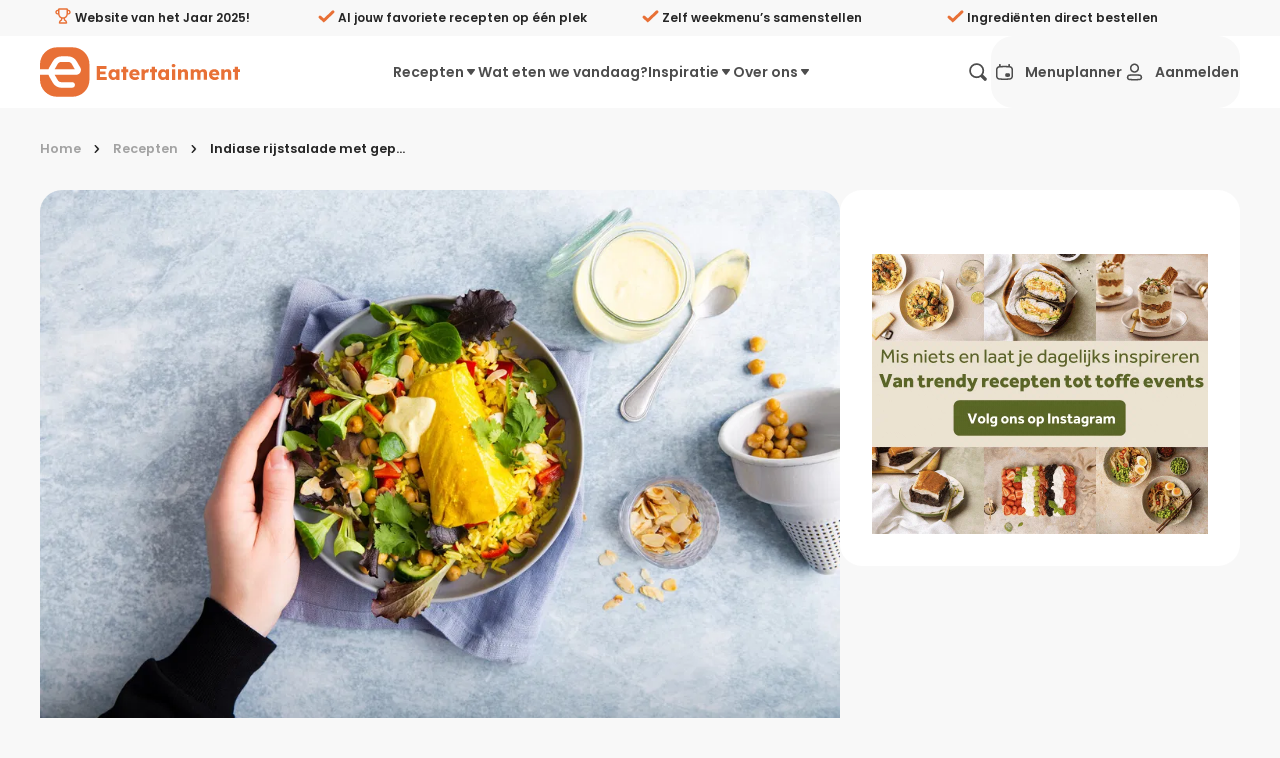

--- FILE ---
content_type: text/html;charset=utf-8
request_url: https://eatertainment.nl/recept/indiase-rijstsalade-met-gepocheerde-kabeljauwhaas
body_size: 116774
content:
<!DOCTYPE html><html  lang="nl"><head><meta charset="utf-8">
<meta name="viewport" content="width=device-width, initial-scale=1, viewport-fit=cover">
<title>Indiase rijstsalade met gepocheerde kabeljauwhaas - Eatertainment</title>
<style>/*! minireset.css v0.0.7 | MIT License | github.com/jgthms/minireset.css */blockquote,body,dd,dl,dt,fieldset,figure,h1,h2,h3,h4,h5,h6,hr,html,iframe,legend,li,ol,p,pre,textarea,ul{margin:0;padding:0}h1,h2,h3,h4,h5,h6{font-size:100%;font-weight:400}ul{list-style:none}button,input,select{margin:0}html{box-sizing:border-box}*,:after,:before{box-sizing:inherit}img,video{height:auto;max-width:100%}iframe{border:0}table{border-collapse:collapse;border-spacing:0}td,th{padding:0}</style>
<style>.flicking-viewport{overflow:hidden;position:relative}.flicking-viewport.vertical{display:inline-flex}.flicking-viewport.vertical>.flicking-camera{display:inline-flex;flex-direction:column}.flicking-viewport.flicking-hidden>.flicking-camera>*{visibility:hidden}.flicking-camera{display:flex;flex-direction:row;height:100%;position:relative;width:100%;will-change:transform;z-index:1}.flicking-camera>*{flex-shrink:0}.flicking-pagination{bottom:10px;left:0;position:absolute;text-align:center;width:100%;z-index:2}.flicking-pagination-bullets,.flicking-pagination-scroll{font-size:0}.flicking-pagination-scroll{left:50%;overflow:hidden;transform:translate(-50%);white-space:nowrap}.flicking-pagination-scroll .flicking-pagination-slider{transition:transform .2s}.flicking-pagination-scroll.flicking-pagination-uninitialized .flicking-pagination-bullet,.flicking-pagination-scroll.flicking-pagination-uninitialized .flicking-pagination-slider{transition:none}.flicking-pagination-bullet{background-color:#0a0a0a1a;border-radius:50%;cursor:pointer;display:inline-block;font-size:1rem;height:8px;margin:0 4px;width:8px}.flicking-pagination-scroll .flicking-pagination-bullet{transition:transform .2s}.flicking-pagination-bullet-active{background-color:#f2a65e}.flicking-pagination-scroll .flicking-pagination-bullet{position:relative;transform:scale(0);transition:transform .2s,left .2s;vertical-align:middle}.flicking-pagination-scroll .flicking-pagination-bullet-active{transform:scale(1)}.flicking-pagination-scroll .flicking-pagination-bullet-next,.flicking-pagination-scroll .flicking-pagination-bullet-prev{transform:scale(.66)}.flicking-pagination-scroll .flicking-pagination-bullet-next2,.flicking-pagination-scroll .flicking-pagination-bullet-prev2{transform:scale(.33)}a[expand]:not([expand=false]):not([data-nuxt-link]){display:block;width:100%}a[block]:not([block=false]){display:block}a:focus{color:#e87036;outline:none}a.v_no-decoration{text-decoration:none!important}button{background:none;border:none;color:#262626;font-family:Poppins,Arial,Helvetica,sans-serif;font-size:1rem;margin:0;padding:0;text-align:left;touch-action:manipulation;-webkit-user-select:none;-moz-user-select:none;user-select:none}button:hover{cursor:pointer}button:focus{outline:none}button[expand]{display:block;width:100%}@media screen and (max-width:39.9375rem){button[expand-on-small]{display:block;width:100%}}code{background:#f8f8f8;border-radius:.6em;padding:.5em 1em}h1,h2,h3,h4,h5,h6{font-weight:600;line-height:1.2;margin:0 0 .3em}h1{font-size:1.5rem;line-height:1}@media screen and (min-width:50rem){h1{font-size:2rem}}@media screen and (min-width:64rem){h1{font-size:3rem}}h2{font-size:1.375rem;line-height:1}@media screen and (min-width:50rem){h2{font-size:1.5rem}}@media screen and (min-width:64rem){h2{font-size:1.75rem}}h3{font-size:1.25rem}@media screen and (min-width:50rem){h3{font-size:1.375rem}}@media screen and (min-width:64rem){h3{font-size:1.5rem}}h4,h5,h6{font-size:1rem}@media screen and (min-width:50rem){h4,h5,h6{font-size:1.125rem}}@media screen and (min-width:64rem){h4,h5,h6{font-size:1.375rem}}hr{border:none;border-bottom:1px solid #ffeadd;margin:2rem 0}p{margin:0 0 1rem}[type=date],[type=datetime-local],[type=datetime],[type=email],[type=month],[type=number],[type=password],[type=search],[type=tel],[type=text],[type=time],[type=url],[type=week],select,textarea{-webkit-appearance:none;-moz-appearance:none;appearance:none;background-color:#f8f8f8;border:2px solid #f8f8f8;border-radius:1.375rem;color:#262626;display:block;font-family:Poppins,Arial,Helvetica,sans-serif;font-size:1rem;font-weight:500;line-height:1;margin:.3rem 0;outline:none;padding:1rem 1.2rem;transition:border-color .3s ease;-webkit-user-select:auto;-moz-user-select:auto;user-select:auto;width:100%}[type=date]:hover:not(:disabled),[type=datetime-local]:hover:not(:disabled),[type=datetime]:hover:not(:disabled),[type=email]:hover:not(:disabled),[type=month]:hover:not(:disabled),[type=number]:hover:not(:disabled),[type=password]:hover:not(:disabled),[type=search]:hover:not(:disabled),[type=tel]:hover:not(:disabled),[type=text]:hover:not(:disabled),[type=time]:hover:not(:disabled),[type=url]:hover:not(:disabled),[type=week]:hover:not(:disabled),select:hover:not(:disabled),textarea:hover:not(:disabled){border:2px solid #d0cecd}[type=date]:active,[type=date]:focus,[type=date]:hover:not(:disabled):active,[type=date]:hover:not(:disabled):focus,[type=datetime-local]:active,[type=datetime-local]:focus,[type=datetime-local]:hover:not(:disabled):active,[type=datetime-local]:hover:not(:disabled):focus,[type=datetime]:active,[type=datetime]:focus,[type=datetime]:hover:not(:disabled):active,[type=datetime]:hover:not(:disabled):focus,[type=email]:active,[type=email]:focus,[type=email]:hover:not(:disabled):active,[type=email]:hover:not(:disabled):focus,[type=month]:active,[type=month]:focus,[type=month]:hover:not(:disabled):active,[type=month]:hover:not(:disabled):focus,[type=number]:active,[type=number]:focus,[type=number]:hover:not(:disabled):active,[type=number]:hover:not(:disabled):focus,[type=password]:active,[type=password]:focus,[type=password]:hover:not(:disabled):active,[type=password]:hover:not(:disabled):focus,[type=search]:active,[type=search]:focus,[type=search]:hover:not(:disabled):active,[type=search]:hover:not(:disabled):focus,[type=tel]:active,[type=tel]:focus,[type=tel]:hover:not(:disabled):active,[type=tel]:hover:not(:disabled):focus,[type=text]:active,[type=text]:focus,[type=text]:hover:not(:disabled):active,[type=text]:hover:not(:disabled):focus,[type=time]:active,[type=time]:focus,[type=time]:hover:not(:disabled):active,[type=time]:hover:not(:disabled):focus,[type=url]:active,[type=url]:focus,[type=url]:hover:not(:disabled):active,[type=url]:hover:not(:disabled):focus,[type=week]:active,[type=week]:focus,[type=week]:hover:not(:disabled):active,[type=week]:hover:not(:disabled):focus,select:active,select:focus,select:hover:not(:disabled):active,select:hover:not(:disabled):focus,textarea:active,textarea:focus,textarea:hover:not(:disabled):active,textarea:hover:not(:disabled):focus{border:2px solid #e87036}textarea{border:2px solid #f1f0f0;font-size:1rem;min-height:100px;overflow:auto;padding:1.2rem;resize:vertical}fieldset{margin:1rem 0;padding:2rem}legend{display:block;font-weight:600;padding:0 0 1rem;width:100%}select{-webkit-appearance:none;-moz-appearance:none;background:transparent url("data:image/svg+xml;utf8,<svg xmlns='http://www.w3.org/2000/svg' width='100' height='100' fill='%23000'><polygon points='0,0 100,0 50,50'/></svg>") no-repeat;background-position:right 10px center;background-repeat:no-repeat;background-size:8px;border-radius:.2rem;color:#262626;height:2.8rem;line-height:2.4rem;padding:0 2.8rem 0 1.2rem;text-transform:none}select::-ms-expand{display:none}[type=range]{width:100%}label{color:#4d4d4d;display:block;font-size:.95rem;font-weight:600;margin:0 0 .5em}input:disabled:not([disabled=false]),select:disabled:not([disabled=false]),textarea:disabled:not([disabled=false]){cursor:not-allowed;opacity:.4}input[readonly]:not([readonly=false]),select[readonly]:not([readonly=false]),textarea[readonly]:not([readonly=false]){pointer-events:none}input::-moz-placeholder,select::-moz-placeholder,textarea::-moz-placeholder{color:#2626264d;opacity:1}input::placeholder,select::placeholder,textarea::placeholder{color:#2626264d;opacity:1}input:-webkit-autofill,input:-webkit-autofill:focus textarea:-webkit-autofill,input:-webkit-autofill:hover,select:-webkit-autofill,select:-webkit-autofill:focus,select:-webkit-autofill:hover,textarea:-webkit-autofill:hover textarea:-webkit-autofill:focus{-webkit-text-fill-color:#262626;-webkit-box-shadow:inset 0 0 0 1000px #fff}.sb_form_input_error{background:#e5294080;border:1px solid #e52940;border-radius:6px;padding:10px 20px}.v_background-color-default [type=date],.v_background-color-default [type=datetime-local],.v_background-color-default [type=datetime],.v_background-color-default [type=email],.v_background-color-default [type=month],.v_background-color-default [type=number],.v_background-color-default [type=password],.v_background-color-default [type=search],.v_background-color-default [type=tel],.v_background-color-default [type=text],.v_background-color-default [type=time],.v_background-color-default [type=url],.v_background-color-default [type=week],.v_background-color-default select,.v_background-color-default textarea{background-color:#f0f0f0}input[type=submit]{align-items:center;background:none;border:none;border-radius:24px;cursor:pointer;display:inline-flex;font-size:1rem;font-weight:600;line-height:1;margin:0;min-height:3.5rem;outline:none;padding:.6rem 1rem;position:relative;text-align:left;text-decoration:none;transition:opacity .3s ease;transition:color .2s ease,background-color .2s ease,border-color .3s ease;-webkit-user-select:none;-moz-user-select:none;user-select:none;white-space:nowrap}@media screen and (min-width:23.5rem){input[type=submit]{padding:.6rem 2rem}}input[type=submit]{background:#e87036;border:2px solid #e87036;color:#fff}input[type=submit]:hover{background:#d35518;border-color:#d35518}input[type=submit][disabled]:not([disabled=false]){background:#ffeadd;border-color:#ffeadd;color:#f9b485}[type=checkbox]{margin:0 .6rem 0 0;opacity:0;position:absolute}[type=checkbox]+label{color:#262626;cursor:pointer;display:inline-block;padding-left:2rem;padding-top:0;position:relative;text-transform:none;-webkit-user-select:text;-moz-user-select:text;user-select:text}[type=checkbox]+label:after,[type=checkbox]+label:before{content:"";left:0;position:absolute;transition:none .2s ease;z-index:1}[type=checkbox]+label:after{border-radius:8px}[type=checkbox]:not(:checked)+label:after{border:2px solid #898989;height:1.4rem;top:0;width:1.4rem}[type=checkbox]:focus+label:after{border:2px solid #898989;transition:border .2s ease}[type=checkbox]:checked+label:after{background-color:#e87036;border:.15rem solid #e87036;height:1.4rem;top:0;width:1.4rem;z-index:0}[type=checkbox]:checked+label:before{border:solid #fff;border-width:0 3px 3px 0;height:13px;left:7px;position:absolute;top:3px;transform:rotate(45deg);width:7px}@media print{[type=checkbox]:checked+label:before{border-bottom-color:#e87036;border-right-color:#e87036}}[type=checkbox]:checked:focus+label:after{background-color:#d35518;border:.15rem solid #d35518;transition:border .2s ease,background-color .3s ease}.v_background-color-white{background-color:#fff}.v_background-color-lightest-gray{background-color:#f8f8f8}@media screen and (min-width:50rem){.v_hide-on-medium{display:none!important}}.v_show-on-medium{display:none!important}@media screen and (min-width:50rem){.v_show-on-medium{display:block!important}}@media screen and (min-width:64rem){.v_hide-on-large{display:none!important}}.v_show-on-large{display:none!important}@media screen and (min-width:64rem){.v_show-on-large{display:block!important}}@media screen and (min-width:79rem){.v_hide-on-xlarge{display:none!important}}.v_show-on-xlarge{display:none!important}@media screen and (min-width:79rem){.v_show-on-xlarge{display:block!important}}.row-1{margin-block:.5rem}.row-in-1{padding-block:.5rem}.col-1{padding-inline:.5rem}.col-out-1{margin-inline:.5rem}.gap-1{gap:.5rem}.row-2{margin-block:1rem}.row-in-2{padding-block:1rem}.col-2{padding-inline:1rem}.col-out-2{margin-inline:1rem}.gap-2{gap:1rem}.row-3{margin-block:1.5rem}.row-in-3{padding-block:1.5rem}.col-3{padding-inline:1.5rem}.col-out-3{margin-inline:1.5rem}.gap-3{gap:1.5rem}.row-4{margin-block:2rem}.row-in-4{padding-block:2rem}.col-4{padding-inline:2rem}.col-out-4{margin-inline:2rem}.gap-4{gap:2rem}.row-5{margin-block:2.5rem}.row-in-5{padding-block:2.5rem}.col-5{padding-inline:2.5rem}.col-out-5{margin-inline:2.5rem}.gap-5{gap:2.5rem}.row-6{margin-block:3rem}.row-in-6{padding-block:3rem}.col-6{padding-inline:3rem}.col-out-6{margin-inline:3rem}.gap-6{gap:3rem}.row-7{margin-block:3.5rem}.row-in-7{padding-block:3.5rem}.col-7{padding-inline:3.5rem}.col-out-7{margin-inline:3.5rem}.gap-7{gap:3.5rem}.row-8{margin-block:4rem}.row-in-8{padding-block:4rem}.col-8{padding-inline:4rem}.col-out-8{margin-inline:4rem}.gap-8{gap:4rem}.size-full{height:100%;width:100%}.display-flex,.flex{display:flex}.display-flex-col,.flex-col{flex-direction:column}.display-flex-align-center,.flex-align-center{align-items:center}.display-flex-justify-space-between,.display-flex-space-between,.flex-justify-space-between,.flex-space-between{justify-content:space-between}.display-flex-justify-end,.flex-justify-end{justify-content:end}.position-static{position:static}.position-relative{position:relative}.position-fixed{position:fixed}.position-absolute{position:absolute}.position-sticky{position:sticky}.object-fit-fill{-o-object-fit:fill;object-fit:fill}.object-fit-contain{-o-object-fit:contain;object-fit:contain}.object-fit-cover{-o-object-fit:cover;object-fit:cover}.object-fit-none{-o-object-fit:none;object-fit:none}.object-fit-scale-down{-o-object-fit:scale-down;object-fit:scale-down}.object-position-ct{-o-object-position:50% 0;object-position:50% 0}.object-position-cc{-o-object-position:50% 50%;object-position:50% 50%}.object-position-cb{-o-object-position:50% 100%;object-position:50% 100%}.object-position-lt{-o-object-position:0 0;object-position:0 0}.object-position-lc{-o-object-position:0 50%;object-position:0 50%}.object-position-lb{-o-object-position:0 100%;object-position:0 100%}.object-position-rt{-o-object-position:100% 0;object-position:100% 0}.object-position-rc{-o-object-position:100% 50%;object-position:100% 50%}.object-position-rb{-o-object-position:100% 100%;object-position:100% 100%}.display-block{-o-object-fit:block;object-fit:block}.display-inline{-o-object-fit:inline;object-fit:inline}.display-inline-block{-o-object-fit:inline-block;object-fit:inline-block}.display-flex{-o-object-fit:flex;object-fit:flex}.display-inline-flex{-o-object-fit:inline-flex;object-fit:inline-flex}.display-grid{-o-object-fit:grid;object-fit:grid}.display-inline-grid{-o-object-fit:inline-grid;object-fit:inline-grid}.display-flow-root{-o-object-fit:flow-root;object-fit:flow-root}.no-inset{top:0;right:0;bottom:0;left:0}@media screen and (max-width:60rem){.mobile-no-scrolling{overflow:hidden}}.text-primary{color:#e87036}.vue-slider-disabled{cursor:not-allowed;opacity:.5}.vue-slider-rail{background-color:#ccc;border-radius:15px}.vue-slider-process{background-color:#e87036;border-radius:15px}.vue-slider-mark{z-index:4}.vue-slider-mark:first-child .vue-slider-mark-step,.vue-slider-mark:last-child .vue-slider-mark-step{display:none}.vue-slider-mark-step{background-color:#00000029;border-radius:50%;height:100%;width:100%}.vue-slider-mark-label{font-size:14px;white-space:nowrap}.vue-slider-dot-handle{background-color:#fff;border-radius:50%;box-shadow:0 0 4px 3px #0000000f;box-sizing:border-box;cursor:pointer;height:100%;width:100%}.vue-slider-dot-handle-focus{box-shadow:0 0 1px 2px #e870365c}.vue-slider-dot-handle-disabled{background-color:#ccc;cursor:not-allowed}.vue-slider-dot-tooltip-inner{background-color:#e87036;border-color:#e87036;border-radius:5px;box-sizing:content-box;color:#fff;font-size:14px;min-width:20px;padding:2px 5px;text-align:center;white-space:nowrap}.vue-slider-dot-tooltip-inner:after{content:"";position:absolute}.vue-slider-dot-tooltip-inner-top:after{border:5px solid transparent;border-top-color:inherit;height:0;left:50%;top:100%;transform:translate(-50%);width:0}.vue-slider-dot-tooltip-inner-bottom:after{border:5px solid transparent;border-bottom-color:inherit;bottom:100%;height:0;left:50%;transform:translate(-50%);width:0}.vue-slider-dot-tooltip-inner-left:after{border:5px solid transparent;border-left-color:inherit;height:0;left:100%;top:50%;transform:translateY(-50%);width:0}.vue-slider-dot-tooltip-inner-right:after{border:5px solid transparent;border-right-color:inherit;height:0;right:100%;top:50%;transform:translateY(-50%);width:0}.vue-slider-dot-tooltip-wrapper{opacity:0;transition:all .3s}.vue-slider-dot-tooltip-wrapper-show{opacity:1}:root{--brand-primary:#e87036;--desktop-menu-height:72px}body,html{background:#f8f8f8;color:#262626;font-family:Poppins,Arial,Helvetica,sans-serif;margin:0;padding:0}*{box-sizing:border-box;text-rendering:optimizeLegibility;-webkit-font-smoothing:antialiased;-moz-osx-font-smoothing:grayscale}a{color:inherit;text-decoration:none}label{-webkit-user-select:none;-moz-user-select:none;user-select:none}label:hover{cursor:pointer}small a{color:#e87036!important;text-decoration:underline!important}.hide-scroll-bar{-ms-overflow-style:none;scrollbar-width:none}.hide-scroll-bar::-webkit-scrollbar{display:none}.no-scroll{overflow:hidden;pointer-events:none;touch-action:none}.footer{color:#898989;font-size:.8rem}[id]{scroll-margin-top:calc(var(--desktop-menu-height) + 1rem)}.sr-only{border-width:0;clip-path:inset(50%);height:1px;margin:-1px;overflow:hidden;padding:0;position:absolute;white-space:nowrap;width:1px}.size-full\!{height:100%!important;width:100%!important}.object-cover{-o-object-fit:cover;object-fit:cover}.object-center{-o-object-position:center;object-position:center}</style>
<style>@font-face{font-display:swap;font-family:Poppins;font-style:normal;font-weight:400;src:url(/_nuxt/Poppins-normal-400-devanagari.CJDn6rn8.woff2) format("woff2");unicode-range:u+0900-097f,u+1cd0-1cf9,u+200c-200d,u+20a8,u+20b9,u+20f0,u+25cc,u+a830-a839,u+a8e0-a8ff,u+11b00-11b09}@font-face{font-display:swap;font-family:Poppins;font-style:normal;font-weight:400;src:url(/_nuxt/Poppins-normal-400-latin-ext.by3JarPu.woff2) format("woff2");unicode-range:u+0100-02ba,u+02bd-02c5,u+02c7-02cc,u+02ce-02d7,u+02dd-02ff,u+0304,u+0308,u+0329,u+1d00-1dbf,u+1e00-1e9f,u+1ef2-1eff,u+2020,u+20a0-20ab,u+20ad-20c0,u+2113,u+2c60-2c7f,u+a720-a7ff}@font-face{font-display:swap;font-family:Poppins;font-style:normal;font-weight:400;src:url(/_nuxt/Poppins-normal-400-latin.cpxAROuN.woff2) format("woff2");unicode-range:u+00??,u+0131,u+0152-0153,u+02bb-02bc,u+02c6,u+02da,u+02dc,u+0304,u+0308,u+0329,u+2000-206f,u+20ac,u+2122,u+2191,u+2193,u+2212,u+2215,u+feff,u+fffd}@font-face{font-display:swap;font-family:Poppins;font-style:normal;font-weight:500;src:url(/_nuxt/Poppins-normal-500-devanagari.BIdkeU1p.woff2) format("woff2");unicode-range:u+0900-097f,u+1cd0-1cf9,u+200c-200d,u+20a8,u+20b9,u+20f0,u+25cc,u+a830-a839,u+a8e0-a8ff,u+11b00-11b09}@font-face{font-display:swap;font-family:Poppins;font-style:normal;font-weight:500;src:url(/_nuxt/Poppins-normal-500-latin-ext.CK-6C4Hw.woff2) format("woff2");unicode-range:u+0100-02ba,u+02bd-02c5,u+02c7-02cc,u+02ce-02d7,u+02dd-02ff,u+0304,u+0308,u+0329,u+1d00-1dbf,u+1e00-1e9f,u+1ef2-1eff,u+2020,u+20a0-20ab,u+20ad-20c0,u+2113,u+2c60-2c7f,u+a720-a7ff}@font-face{font-display:swap;font-family:Poppins;font-style:normal;font-weight:500;src:url(/_nuxt/Poppins-normal-500-latin.C8OXljZJ.woff2) format("woff2");unicode-range:u+00??,u+0131,u+0152-0153,u+02bb-02bc,u+02c6,u+02da,u+02dc,u+0304,u+0308,u+0329,u+2000-206f,u+20ac,u+2122,u+2191,u+2193,u+2212,u+2215,u+feff,u+fffd}@font-face{font-display:swap;font-family:Poppins;font-style:normal;font-weight:600;src:url(/_nuxt/Poppins-normal-600-devanagari.STEjXBNN.woff2) format("woff2");unicode-range:u+0900-097f,u+1cd0-1cf9,u+200c-200d,u+20a8,u+20b9,u+20f0,u+25cc,u+a830-a839,u+a8e0-a8ff,u+11b00-11b09}@font-face{font-display:swap;font-family:Poppins;font-style:normal;font-weight:600;src:url(/_nuxt/Poppins-normal-600-latin-ext.CAhIAdZj.woff2) format("woff2");unicode-range:u+0100-02ba,u+02bd-02c5,u+02c7-02cc,u+02ce-02d7,u+02dd-02ff,u+0304,u+0308,u+0329,u+1d00-1dbf,u+1e00-1e9f,u+1ef2-1eff,u+2020,u+20a0-20ab,u+20ad-20c0,u+2113,u+2c60-2c7f,u+a720-a7ff}@font-face{font-display:swap;font-family:Poppins;font-style:normal;font-weight:600;src:url(/_nuxt/Poppins-normal-600-latin.zEkxB9Mr.woff2) format("woff2");unicode-range:u+00??,u+0131,u+0152-0153,u+02bb-02bc,u+02c6,u+02da,u+02dc,u+0304,u+0308,u+0329,u+2000-206f,u+20ac,u+2122,u+2191,u+2193,u+2212,u+2215,u+feff,u+fffd}@font-face{font-display:swap;font-family:Poppins;font-style:normal;font-weight:700;src:url(/_nuxt/Poppins-normal-700-devanagari.O-jipLrW.woff2) format("woff2");unicode-range:u+0900-097f,u+1cd0-1cf9,u+200c-200d,u+20a8,u+20b9,u+20f0,u+25cc,u+a830-a839,u+a8e0-a8ff,u+11b00-11b09}@font-face{font-display:swap;font-family:Poppins;font-style:normal;font-weight:700;src:url(/_nuxt/Poppins-normal-700-latin-ext.cby-RkWa.woff2) format("woff2");unicode-range:u+0100-02ba,u+02bd-02c5,u+02c7-02cc,u+02ce-02d7,u+02dd-02ff,u+0304,u+0308,u+0329,u+1d00-1dbf,u+1e00-1e9f,u+1ef2-1eff,u+2020,u+20a0-20ab,u+20ad-20c0,u+2113,u+2c60-2c7f,u+a720-a7ff}@font-face{font-display:swap;font-family:Poppins;font-style:normal;font-weight:700;src:url(/_nuxt/Poppins-normal-700-latin.Qrb0O0WB.woff2) format("woff2");unicode-range:u+00??,u+0131,u+0152-0153,u+02bb-02bc,u+02c6,u+02da,u+02dc,u+0304,u+0308,u+0329,u+2000-206f,u+20ac,u+2122,u+2191,u+2193,u+2212,u+2215,u+feff,u+fffd}</style>
<style>.vue-slider-dot{position:absolute;transition:all 0s;z-index:5}.vue-slider-dot:focus{outline:none}.vue-slider-dot-tooltip{position:absolute;visibility:hidden}.vue-slider-dot-hover:hover .vue-slider-dot-tooltip,.vue-slider-dot-tooltip-show{visibility:visible}.vue-slider-dot-tooltip-top{left:50%;top:-10px;transform:translate(-50%,-100%)}.vue-slider-dot-tooltip-bottom{bottom:-10px;left:50%;transform:translate(-50%,100%)}.vue-slider-dot-tooltip-left{left:-10px;top:50%;transform:translate(-100%,-50%)}.vue-slider-dot-tooltip-right{right:-10px;top:50%;transform:translate(100%,-50%)}.vue-slider-marks{height:100%;position:relative;width:100%}.vue-slider-mark{position:absolute;z-index:1}.vue-slider-ltr .vue-slider-mark,.vue-slider-rtl .vue-slider-mark{height:100%;top:50%;width:0}.vue-slider-ltr .vue-slider-mark-step,.vue-slider-rtl .vue-slider-mark-step{top:0}.vue-slider-ltr .vue-slider-mark-label,.vue-slider-rtl .vue-slider-mark-label{margin-top:10px;top:100%}.vue-slider-ltr .vue-slider-mark{transform:translate(-50%,-50%)}.vue-slider-ltr .vue-slider-mark-step{left:0}.vue-slider-ltr .vue-slider-mark-label{left:50%;transform:translate(-50%)}.vue-slider-rtl .vue-slider-mark{transform:translate(50%,-50%)}.vue-slider-rtl .vue-slider-mark-step{right:0}.vue-slider-rtl .vue-slider-mark-label{right:50%;transform:translate(50%)}.vue-slider-btt .vue-slider-mark,.vue-slider-ttb .vue-slider-mark{height:0;left:50%;width:100%}.vue-slider-btt .vue-slider-mark-step,.vue-slider-ttb .vue-slider-mark-step{left:0}.vue-slider-btt .vue-slider-mark-label,.vue-slider-ttb .vue-slider-mark-label{left:100%;margin-left:10px}.vue-slider-btt .vue-slider-mark{transform:translate(-50%,50%)}.vue-slider-btt .vue-slider-mark-step{top:0}.vue-slider-btt .vue-slider-mark-label{top:50%;transform:translateY(-50%)}.vue-slider-ttb .vue-slider-mark{transform:translate(-50%,-50%)}.vue-slider-ttb .vue-slider-mark-step{bottom:0}.vue-slider-ttb .vue-slider-mark-label{bottom:50%;transform:translateY(50%)}.vue-slider-mark-label,.vue-slider-mark-step{position:absolute}.vue-slider{box-sizing:content-box;display:block;position:relative;-webkit-user-select:none;-moz-user-select:none;user-select:none;-webkit-tap-highlight-color:rgba(0,0,0,0)}.vue-slider-rail{height:100%;position:relative;transition-property:width,height,left,right,top,bottom;width:100%}.vue-slider-process{position:absolute;z-index:1}</style>
<style>.sb_layout_default{display:flex;flex-direction:column;min-height:100vh}.sb_layout_default_scroll-to.sb_button{bottom:calc(var(--mobile-menu-height, 4.5rem) + 1rem + env(safe-area-inset-bottom));font-size:1rem;position:fixed;right:1rem;z-index:4}@media screen and (min-width:60rem){.sb_layout_default_scroll-to.sb_button{bottom:3rem}}@media screen and (min-width:93.75rem){.sb_layout_default_scroll-to.sb_button{right:5rem}}@media print{.sb_layout_default_scroll-to.sb_button{display:none}.sb_layout_default{padding-top:0}}.sb_layout_default .dropdown-content-enter-active,.sb_layout_default .dropdown-content-leave-active{transition:all .2s}.sb_layout_default .dropdown-content-enter-from,.sb_layout_default .dropdown-content-leave-to{opacity:0;transform:translateY(-5px)}</style>
<style>.sb_main-footer[data-v-6f42aa79]{background:#f8f8f8;margin-top:auto;padding-bottom:6.25rem}@media screen and (min-width:60rem){.sb_main-footer[data-v-6f42aa79]{padding-bottom:0}}@media print{.sb_main-footer[data-v-6f42aa79]{display:none}}.sb_main-footer_subscribe-container[data-v-6f42aa79]{background:linear-gradient(90deg,#e87036,#e87036);color:#fff}.sb_main-footer_subscribe-container_inner[data-v-6f42aa79]{margin:0 auto;max-width:75rem;padding:0 1rem;width:100%}@media screen and (min-width:79rem){.sb_main-footer_subscribe-container_inner[data-v-6f42aa79]{padding-left:0;padding-right:0}}.sb_main-footer_subscribe-container_inner[data-v-6f42aa79]{display:grid;grid-template-columns:repeat(2,1fr);min-height:184px;padding:0 2rem}@media screen and (max-width:50rem){.sb_main-footer_subscribe-container_inner[data-v-6f42aa79]{grid-template-columns:repeat(1,1fr);padding-block:2rem}}.sb_main-footer_subscribe-container_col[data-v-6f42aa79]{align-items:center;display:flex;flex:1}.sb_main-footer_subscribe-container_icon[data-v-6f42aa79],.sb_main-footer_subscribe-container_text[data-v-6f42aa79]{display:inline-block}.sb_main-footer_subscribe-container_icon[data-v-6f42aa79]{font-size:5rem;margin-right:1.5rem}@media screen and (max-width:50rem){.sb_main-footer_subscribe-container_icon[data-v-6f42aa79]{font-size:3.125rem}}.sb_main-footer_subscribe-container_text[data-v-6f42aa79]{flex:1;font-size:1.5rem;font-weight:600;line-height:1.5}@media screen and (max-width:50rem){.sb_main-footer_subscribe-container_text[data-v-6f42aa79]{font-size:1.125rem}.sb_main-footer_subscribe-container .form[data-v-6f42aa79]{margin-block-start:1rem}.sb_main-footer_subscribe-container .form[data-v-6f42aa79],.sb_main-footer_subscribe-container .inputs[data-v-6f42aa79]{display:block!important}}.sb_main-footer_subscribe-container .email-input[data-v-6f42aa79]{background:transparent;border-color:#fff;color:#fff;flex:1;margin-right:.5rem}.sb_main-footer_subscribe-container .email-input[data-v-6f42aa79]::-moz-placeholder{color:#fffa}.sb_main-footer_subscribe-container .email-input[data-v-6f42aa79]::placeholder{color:#fffa}.sb_main-footer_subscribe-container .email-input[data-v-6f42aa79],.sb_main-footer_subscribe-container .subscribe-button[data-v-6f42aa79]{display:block!important;height:56px!important}.sb_main-footer_subscribe-container .check-container[data-v-6f42aa79]{margin-block:1rem}.sb_main-footer_subscribe-container .checkbox[data-v-6f42aa79]{color:#fff!important}.sb_main-footer_sitemap-container[data-v-6f42aa79]{margin:0 auto;max-width:75rem;padding:0 1rem;width:100%}@media screen and (min-width:79rem){.sb_main-footer_sitemap-container[data-v-6f42aa79]{padding-left:0;padding-right:0}}.sb_main-footer_sitemap-container[data-v-6f42aa79]{padding:2rem 0}.sb_main-footer_top[data-v-6f42aa79]{align-items:start;display:flex;flex-direction:row;gap:1rem;justify-content:space-between;padding-inline:1rem}@media screen and (min-width:50rem){.sb_main-footer_left[data-v-6f42aa79]{flex:1}}.sb_main-footer_right[data-v-6f42aa79]{display:flex;padding:2rem 1rem 0}@media screen and (min-width:50rem){.sb_main-footer_right[data-v-6f42aa79]{max-width:50%;padding:0 1rem;width:50%}}@media screen and (max-width:40rem){.sb_main-footer_right[data-v-6f42aa79]{display:block!important}}.sb_main-footer_woty-badge[data-v-6f42aa79]{aspect-ratio:1/1;border-radius:50%;margin-bottom:-3rem;pointer-events:none;-webkit-user-select:none;-moz-user-select:none;user-select:none;width:6rem}.sb_main-footer_title[data-v-6f42aa79]{color:#e87036;font-size:2rem;font-weight:700;line-height:1.5}.sb_main-footer_below-title[data-v-6f42aa79]{align-items:center;display:flex;margin-bottom:2em;padding:1rem 0 0}.sb_main-footer_below-title_subtitle[data-v-6f42aa79]{padding:0 1rem}.sb_main-footer_below-title_socials[data-v-6f42aa79]{display:flex}.sb_main-footer_link[data-v-6f42aa79]{display:block;line-height:1.5rem}@media screen and (max-width:50rem){.parent-row[data-v-6f42aa79]{display:none}}.parent-row[data-v-6f42aa79]{flex-wrap:wrap;gap:40px;justify-content:space-between;margin-bottom:1.5rem;padding:0 1rem;width:100%}.parent-row.col-6[data-v-6f42aa79]:after{content:"";flex:auto}.parent-row h4[data-v-6f42aa79]{font-size:1.25rem;font-weight:600;line-height:2;margin:0 0 -.5rem}.column[data-v-6f42aa79]{gap:.5rem;max-width:40%;min-width:200px;width:auto}div.sb_icon-link_text[data-v-6f42aa79]{font-size:16px;font-weight:200;font-weight:500}.mobile-collapsable[data-v-6f42aa79]{align-items:flex-start;flex-direction:column;margin:0 auto;max-width:75rem;padding:0 1rem;width:100%}@media screen and (min-width:79rem){.mobile-collapsable[data-v-6f42aa79]{padding-left:0;padding-right:0}}.mobile-collapsable[data-v-6f42aa79]{padding:20px 1rem 0}@media screen and (min-width:50rem){.legacy[data-v-6f42aa79]{display:none}}.legacy[data-v-6f42aa79]{align-self:flex-start;margin-top:1.5rem}.sb_main-footer_link[data-v-6f42aa79]:hover{color:#e87036;text-decoration:underline}</style>
<style>@media screen and (min-width:50rem){.sb_view_recipe_mobile_aside[data-v-e67a5f3d]{display:none}}.sb_view_recipe_premium_cta[data-v-e67a5f3d]{align-items:center;display:flex}.sb_view_recipe_premium_cta[data-v-e67a5f3d] .sb_cta-and-visual_inner{box-shadow:0 0 46px #00000012}.sb_view_recipe_premium_cta[data-v-e67a5f3d] .sb_cta-and-visual_inner .sb_cta-and-visual_visual{display:none}@media screen and (min-width:50rem){.sb_view_recipe_premium_cta[data-v-e67a5f3d] .sb_cta-and-visual_inner .sb_cta-and-visual_visual{display:block}}.sb_view_recipe_content[data-v-e67a5f3d] .sb_flex_sections{--text-color:#fff}.sb_view_recipe_content_related-recipes[data-v-e67a5f3d]{padding:2rem 0}.sb_view_recipe .sb_ad_banner_position_two[data-v-e67a5f3d]{margin:-2rem 0 2rem}</style>
<style>:root{--usp-top-bar-bg:#f8f8f8}</style>
<style>.sb_usp-top-bar[data-v-a8e3adfd]{align-items:center;background:var(--usp-top-bar-bg);display:flex;height:2.25rem;overflow:hidden;position:relative;z-index:1}.sb_usp-top-bar ul[data-v-a8e3adfd]{display:grid;flex:1;grid-template-columns:repeat(auto-fit,minmax(100px,1fr));margin-inline:auto;max-width:75rem;overflow:hidden}@media screen and (max-width:64rem){.sb_usp-top-bar ul[data-v-a8e3adfd]{grid-auto-rows:100%;grid-template-columns:repeat(3,minmax(100px,1fr))}}@media screen and (max-width:50rem){.sb_usp-top-bar ul[data-v-a8e3adfd]{grid-template-columns:repeat(2,minmax(100px,1fr))}}@media screen and (max-width:40rem){.sb_usp-top-bar ul[data-v-a8e3adfd]{grid-auto-rows:100%;grid-template-columns:repeat(1,minmax(100px,1fr))}}.sb_usp-top-bar ul li[data-v-a8e3adfd]{align-items:center;display:flex;font-size:.75rem;font-weight:600;gap:.5625rem;height:100%;justify-content:center}.sb_usp-top-bar ul li svg[data-v-a8e3adfd]{color:#e87036;font-size:1.5rem;position:relative;top:-.1em}</style>
<style>.notification[data-v-228f8c18]{background:#e87036;border-radius:50%;height:10px;position:absolute;right:50%;top:50%;transform:translate(14px,-21px);width:10px}.menu-item-text[data-v-228f8c18]{color:inherit;max-width:19vw;text-align:center}</style>
<style>.sb_hamburger-menu{pointer-events:none}.sb_hamburger-menu.s_active{pointer-events:all}.sb_hamburger-menu .sb_icon-link{display:flex}.sb_hamburger-menu .sb_async-icon{background:#f8f8f8!important}</style>
<style>.sb_hamburger-menu[data-v-79838f99]{display:flex;flex-direction:column;left:0;max-height:100vh;position:fixed;top:0;width:100vw}.sb_hamburger-menu_background[data-v-79838f99]{background:#0003;height:150vh;left:0;opacity:0;pointer-events:none;position:absolute;top:0;transition:opacity .3s ease-in-out;width:100vw}.sb_hamburger-menu_background.s_active[data-v-79838f99]{opacity:1;pointer-events:all;touch-action:none}.sb_hamburger-menu_content[data-v-79838f99],.sb_hamburger-menu_link[data-v-79838f99]{border-top:1px solid #f1f0f0;cursor:pointer}.sb_hamburger-menu_content[data-v-79838f99]:first-child,.sb_hamburger-menu_link[data-v-79838f99]:first-child{border:none}.sb_hamburger-menu_content[data-v-79838f99]{background:#fff;flex:1;opacity:0;overflow-y:auto;overscroll-behavior:contain;position:relative;transform:translate(50%)}.sb_hamburger-menu_link[data-v-79838f99]{display:block;font-weight:500}.sb_hamburger-menu_pill-link[data-v-79838f99]{background:#e87036;border-radius:21px;color:#fff;display:inline-block;font-size:.9rem;font-weight:600;margin:.25rem;padding:.5rem .8rem}.sb_hamburger-menu_accordion[data-v-79838f99]{border:solid #f1f0f0;border-width:1px 0 0;overflow:hidden;will-change:transform}.sb_hamburger-menu_accordion_title[data-v-79838f99]{align-items:center;border:none;display:flex;justify-content:space-between}.sb_hamburger-menu_accordion_content_item[data-v-79838f99]{opacity:0;pointer-events:none;will-change:transform}.sb_hamburger-menu.s_active[data-v-79838f99]{pointer-events:default}</style>
<style>.sb_icon-button[data-v-b7dda0e8]{--button-size-small:32px;--border-radius-small:12px;--icon-size-small:1.5rem;--border-width-small:1px;--button-size-medium:40px;--border-radius-medium:16px;--icon-size-medium:1.7rem;--border-width-medium:1px;--button-size-large:48px;--border-radius-large:20px;--icon-size-large:1.75rem;--border-width-large:2px;--bg-color-white:#fff;--icon-color-white:#e87036;--icon-color-white-ghost:#e87036;--border-color-white:#262626;--hover-bg-color-white:#fff;--hover-icon-color-white:#262626;--hover-icon-color-white-ghost:#262626;--hover-border-color-white:#262626;--bg-color-light:#f8f8f8;--icon-color-light:#e87036;--icon-color-light-ghost:#e87036;--border-color-light:#d0cecd;--hover-bg-color-light:#f1f0f0;--hover-icon-color-light:#d35518;--hover-icon-color-light-ghost:#d35518;--hover-border-color-light:#4d4d4d;--bg-color-primary:#e87036;--icon-color-primary:#fff;--icon-color-primary-ghost:#e87036;--border-color-primary:#e87036;--hover-bg-color-primary:#d35518;--hover-icon-color-primary:#fff;--hover-icon-color-primary-ghost:#d35518;--hover-border-color-primary:#e87036;--bg-color-primary-light:#ffeadd;--icon-color-primary-light:#e87036;--icon-color-primary-light-ghost:#ffeadd;--border-color-primary-light:#ffeadd;--hover-bg-color-primary-light:#e87036;--hover-icon-color-primary-light:#fff;--hover-icon-color-primary-light-ghost:#d35518;--hover-border-color-primary-light:#ffeadd;--bg-color-black:#f8f8f8;--icon-color-black:#262626;--icon-color-black-ghost:#262626;--border-color-black:#f1f0f0;--hover-bg-color-black:#f8f8f8;--hover-icon-color-black:#e87036;--hover-icon-color-black-ghost:#e87036;--hover-border-color-black:#4d4d4d;--bg-color-gray:#f8f8f8;--icon-color-gray:#4d4d4d;--icon-color-gray-ghost:#4d4d4d;--border-color-gray:#f1f0f0;--hover-bg-color-gray:#f8f8f8;--hover-icon-color-gray:#262626;--hover-icon-color-black-ghost:#262626;--hover-border-color-gray:#4d4d4d;align-items:center;border-color:transparent;border-style:solid;display:flex;justify-content:center;position:relative;transition:background-color .2s ease-in-out,color .2s ease-in-out,border-color .2s ease-in-out}.sb_icon-button.v_color-scheme_white[data-v-b7dda0e8]:not(.v_variant_ghost){color:var(--icon-color-white)}.sb_icon-button.v_color-scheme_white.v_variant_ghost[data-v-b7dda0e8]{color:var(--icon-color-white-ghost)}.sb_icon-button.v_color-scheme_white.v_variant_outline[data-v-b7dda0e8],.sb_icon-button.v_color-scheme_white.v_variant_solid[data-v-b7dda0e8]{background-color:var(--bg-color-white)}.sb_icon-button.v_color-scheme_white.v_variant_outline[data-v-b7dda0e8]{border-color:var(--border-color-white)}@media (hover:hover){.sb_icon-button.v_color-scheme_white[data-v-b7dda0e8]:hover:not(.v_variant_ghost){color:var(--hover-icon-color-white)}.sb_icon-button.v_color-scheme_white:hover.v_variant_ghost[data-v-b7dda0e8]{color:var(--hover-icon-color-white-ghost)}.sb_icon-button.v_color-scheme_white:hover.v_variant_outline[data-v-b7dda0e8],.sb_icon-button.v_color-scheme_white:hover.v_variant_solid[data-v-b7dda0e8]{background-color:var(--hover-bg-color-white)}.sb_icon-button.v_color-scheme_white:hover.v_variant_outline[data-v-b7dda0e8]{border-color:var(--hover-border-color-white)}}.sb_icon-button.v_color-scheme_light[data-v-b7dda0e8]:not(.v_variant_ghost){color:var(--icon-color-light)}.sb_icon-button.v_color-scheme_light.v_variant_ghost[data-v-b7dda0e8]{color:var(--icon-color-light-ghost)}.sb_icon-button.v_color-scheme_light.v_variant_outline[data-v-b7dda0e8],.sb_icon-button.v_color-scheme_light.v_variant_solid[data-v-b7dda0e8]{background-color:var(--bg-color-light)}.sb_icon-button.v_color-scheme_light.v_variant_outline[data-v-b7dda0e8]{border-color:var(--border-color-light)}@media (hover:hover){.sb_icon-button.v_color-scheme_light[data-v-b7dda0e8]:hover:not(.v_variant_ghost){color:var(--hover-icon-color-light)}.sb_icon-button.v_color-scheme_light:hover.v_variant_ghost[data-v-b7dda0e8]{color:var(--hover-icon-color-light-ghost)}.sb_icon-button.v_color-scheme_light:hover.v_variant_outline[data-v-b7dda0e8],.sb_icon-button.v_color-scheme_light:hover.v_variant_solid[data-v-b7dda0e8]{background-color:var(--hover-bg-color-light)}.sb_icon-button.v_color-scheme_light:hover.v_variant_outline[data-v-b7dda0e8]{border-color:var(--hover-border-color-light)}}.sb_icon-button.v_color-scheme_primary[data-v-b7dda0e8]:not(.v_variant_ghost){color:var(--icon-color-primary)}.sb_icon-button.v_color-scheme_primary.v_variant_ghost[data-v-b7dda0e8]{color:var(--icon-color-primary-ghost)}.sb_icon-button.v_color-scheme_primary.v_variant_outline[data-v-b7dda0e8],.sb_icon-button.v_color-scheme_primary.v_variant_solid[data-v-b7dda0e8]{background-color:var(--bg-color-primary)}.sb_icon-button.v_color-scheme_primary.v_variant_outline[data-v-b7dda0e8]{border-color:var(--border-color-primary)}@media (hover:hover){.sb_icon-button.v_color-scheme_primary[data-v-b7dda0e8]:hover:not(.v_variant_ghost){color:var(--hover-icon-color-primary)}.sb_icon-button.v_color-scheme_primary:hover.v_variant_ghost[data-v-b7dda0e8]{color:var(--hover-icon-color-primary-ghost)}.sb_icon-button.v_color-scheme_primary:hover.v_variant_outline[data-v-b7dda0e8],.sb_icon-button.v_color-scheme_primary:hover.v_variant_solid[data-v-b7dda0e8]{background-color:var(--hover-bg-color-primary)}.sb_icon-button.v_color-scheme_primary:hover.v_variant_outline[data-v-b7dda0e8]{border-color:var(--hover-border-color-primary)}}.sb_icon-button.v_color-scheme_primary-light[data-v-b7dda0e8]:not(.v_variant_ghost){color:var(--icon-color-primary-light)}.sb_icon-button.v_color-scheme_primary-light.v_variant_ghost[data-v-b7dda0e8]{color:var(--icon-color-primary-light-ghost)}.sb_icon-button.v_color-scheme_primary-light.v_variant_outline[data-v-b7dda0e8],.sb_icon-button.v_color-scheme_primary-light.v_variant_solid[data-v-b7dda0e8]{background-color:var(--bg-color-primary-light)}.sb_icon-button.v_color-scheme_primary-light.v_variant_outline[data-v-b7dda0e8]{border-color:var(--border-color-primary-light)}@media (hover:hover){.sb_icon-button.v_color-scheme_primary-light[data-v-b7dda0e8]:hover:not(.v_variant_ghost){color:var(--hover-icon-color-primary-light)}.sb_icon-button.v_color-scheme_primary-light:hover.v_variant_ghost[data-v-b7dda0e8]{color:var(--hover-icon-color-primary-light-ghost)}.sb_icon-button.v_color-scheme_primary-light:hover.v_variant_outline[data-v-b7dda0e8],.sb_icon-button.v_color-scheme_primary-light:hover.v_variant_solid[data-v-b7dda0e8]{background-color:var(--hover-bg-color-primary-light)}.sb_icon-button.v_color-scheme_primary-light:hover.v_variant_outline[data-v-b7dda0e8]{border-color:var(--hover-border-color-primary-light)}}.sb_icon-button.v_color-scheme_black[data-v-b7dda0e8]:not(.v_variant_ghost){color:var(--icon-color-black)}.sb_icon-button.v_color-scheme_black.v_variant_ghost[data-v-b7dda0e8]{color:var(--icon-color-black-ghost)}.sb_icon-button.v_color-scheme_black.v_variant_outline[data-v-b7dda0e8],.sb_icon-button.v_color-scheme_black.v_variant_solid[data-v-b7dda0e8]{background-color:var(--bg-color-black)}.sb_icon-button.v_color-scheme_black.v_variant_outline[data-v-b7dda0e8]{border-color:var(--border-color-black)}@media (hover:hover){.sb_icon-button.v_color-scheme_black[data-v-b7dda0e8]:hover:not(.v_variant_ghost){color:var(--hover-icon-color-black)}.sb_icon-button.v_color-scheme_black:hover.v_variant_ghost[data-v-b7dda0e8]{color:var(--hover-icon-color-black-ghost)}.sb_icon-button.v_color-scheme_black:hover.v_variant_outline[data-v-b7dda0e8],.sb_icon-button.v_color-scheme_black:hover.v_variant_solid[data-v-b7dda0e8]{background-color:var(--hover-bg-color-black)}.sb_icon-button.v_color-scheme_black:hover.v_variant_outline[data-v-b7dda0e8]{border-color:var(--hover-border-color-black)}}.sb_icon-button.v_color-scheme_gray[data-v-b7dda0e8]:not(.v_variant_ghost){color:var(--icon-color-gray)}.sb_icon-button.v_color-scheme_gray.v_variant_ghost[data-v-b7dda0e8]{color:var(--icon-color-gray-ghost)}.sb_icon-button.v_color-scheme_gray.v_variant_outline[data-v-b7dda0e8],.sb_icon-button.v_color-scheme_gray.v_variant_solid[data-v-b7dda0e8]{background-color:var(--bg-color-gray)}.sb_icon-button.v_color-scheme_gray.v_variant_outline[data-v-b7dda0e8]{border-color:var(--border-color-gray)}@media (hover:hover){.sb_icon-button.v_color-scheme_gray[data-v-b7dda0e8]:hover:not(.v_variant_ghost){color:var(--hover-icon-color-gray)}.sb_icon-button.v_color-scheme_gray:hover.v_variant_ghost[data-v-b7dda0e8]{color:var(--hover-icon-color-gray-ghost)}.sb_icon-button.v_color-scheme_gray:hover.v_variant_outline[data-v-b7dda0e8],.sb_icon-button.v_color-scheme_gray:hover.v_variant_solid[data-v-b7dda0e8]{background-color:var(--hover-bg-color-gray)}.sb_icon-button.v_color-scheme_gray:hover.v_variant_outline[data-v-b7dda0e8]{border-color:var(--hover-border-color-gray)}}.sb_icon-button.v_size_small[data-v-b7dda0e8]{border-radius:var(--border-radius-small);border-width:var(--border-width-small);font-size:var(--icon-size-small);height:var(--button-size-small);width:var(--button-size-small)}.sb_icon-button.v_size_medium[data-v-b7dda0e8]{border-radius:var(--border-radius-medium);border-width:var(--border-width-medium);font-size:var(--icon-size-medium);height:var(--button-size-medium);width:var(--button-size-medium)}.sb_icon-button.v_size_large[data-v-b7dda0e8]{border-radius:var(--border-radius-large);border-width:var(--border-width-large);font-size:var(--icon-size-large);height:var(--button-size-large);width:var(--button-size-large)}.sb_icon-button_notification[data-v-b7dda0e8]{align-items:center;background-color:#e87036;border-radius:1.375rem;color:#fff;display:flex;font-size:.75rem;height:1.25rem;justify-content:center;min-width:1.25rem;padding:0 .3125rem;position:absolute;right:-.3125rem;top:-.3125rem}</style>
<style>.sb_icon-link[data-v-224fd51a]{align-items:center;color:#262626;display:inline-flex;margin-bottom:.6rem;transition:color .3s ease;-webkit-user-select:none;-moz-user-select:none;user-select:none}.sb_icon-link_text[data-v-224fd51a]{font-size:.8rem;font-weight:600;padding:0 0 0 .6rem}.sb_icon-link_icon[data-v-224fd51a]{display:flex;flex-direction:column;justify-content:center}.sb_icon-link[link-type=default] .sb_icon-link_icon[data-v-224fd51a]{align-items:center;background-color:#f8f8f8;border-radius:50%;display:flex;flex-shrink:0;font-size:2rem;height:2.8rem;justify-content:center;min-width:0;transition:background-color .3s ease;width:2.8rem}.sb_icon-link[link-type=default][data-v-224fd51a]:hover{color:#e87036}.sb_icon-link[link-type=default]:hover .sb_icon-link_icon[data-v-224fd51a]{background-color:#ffeadd}.sb_icon-link[link-type=naked][data-v-224fd51a]:hover{color:#e87036}</style>
<style>.sb-column-container[data-v-91af7c68]{display:flex;flex-direction:column;height:100%}.sb-column-container[data-v-91af7c68],.sb-column-container.has-see-all[data-v-91af7c68]{justify-content:space-between}.sb-column-container .see-all-icon[data-v-91af7c68]{margin-top:35px}</style>
<style>.sb_search_form[data-v-a9aed87a]{width:100%}</style>
<style>.sb_button[button-type=primary][data-v-225271df]{background:#e87036;border:2px solid #e87036;color:#fff}.sb_button[button-type=primary] .sb_button_notification_wrapper[data-v-225271df]{background-color:#ffeadd;color:#e87036}.sb_button[button-type=primary][data-v-225271df]:hover{background:#d35518;border-color:#d35518}.sb_button[button-type=primary][disabled][data-v-225271df]:not([disabled=false]){background:#ffeadd;border-color:#ffeadd;color:#f9b485}.sb_button[button-type=primary][ghost][data-v-225271df]:not([ghost=false]){background:transparent;color:#e87036}.sb_button[button-type=primary][ghost][data-v-225271df]:not([ghost=false]):hover{background:#d35518;border-color:#d35518;color:#fff}.sb_button[button-type=primary][ghost]:not([ghost=false])[disabled][data-v-225271df]:not([disabled=false]){background:transparent;border-color:#ffeadd;color:#f9b485}.sb_button[button-type=primary][naked][data-v-225271df]:not([naked=false]){background:none;border-color:transparent;color:var(--text-color)}.sb_button[button-type=primary][naked][data-v-225271df]:not([naked=false]):hover{color:var(--text-color-hover)}.sb_button[button-type=primary][naked]:not([naked=false])[disabled][data-v-225271df]:not([disabled=false]){color:#f9b485}.sb_button[button-type=primary-gradient][data-v-225271df]{background:linear-gradient(90deg,#e87036,#e87036);border:2px solid #e87036;color:#fff}.sb_button[button-type=primary-gradient] .sb_button_notification_wrapper[data-v-225271df]{background:linear-gradient(0deg,#e87036,#e87036);color:#fff}.sb_button[button-type=primary-gradient][data-v-225271df]:hover{background:linear-gradient(0deg,#e87036,#e87036);border-color:#d35518}.sb_button[button-type=primary-gradient][disabled][data-v-225271df]:not([disabled=false]){background:#ffeadd;border-color:#ffeadd;color:#f9b485}.sb_button[button-type=primary-gradient][ghost][data-v-225271df]:not([ghost=false]){background:transparent;color:#e87036}.sb_button[button-type=primary-gradient][ghost][data-v-225271df]:not([ghost=false]):hover{background:#d35518;border-color:#d35518;color:#fff}.sb_button[button-type=primary-gradient][ghost]:not([ghost=false])[disabled][data-v-225271df]:not([disabled=false]){background:transparent;border-color:#ffeadd;color:#f9b485}.sb_button[button-type=primary-gradient][naked][data-v-225271df]:not([naked=false]){background:none;border-color:transparent;color:#e87036}.sb_button[button-type=primary-gradient][naked][data-v-225271df]:not([naked=false]):hover{color:#d35518}.sb_button[button-type=primary-gradient][naked]:not([naked=false])[disabled][data-v-225271df]:not([disabled=false]){color:#f9b485}a:focus>[button-type=primary-gradient][data-v-225271df],button:focus>[button-type=primary-gradient][data-v-225271df]{background:linear-gradient(0deg,#e87036,#e87036);border-color:#e5601f}.sb_button[button-type=secondary][data-v-225271df]{background:#ffeadd;border:2px solid #ffeadd;color:#e87036}.sb_button[button-type=secondary] .sb_button_notification_wrapper[data-v-225271df]{background-color:#ffeadd;color:#e87036}.sb_button[button-type=secondary][data-v-225271df]:hover{background:#fce0cc;border-color:#fce0cc}.sb_button[button-type=secondary][disabled][data-v-225271df]:not([disabled=false]){background:#ffeadd;border-color:#ffeadd;color:#f9b485}.sb_button[button-type=secondary][ghost][data-v-225271df]:not([ghost=false]){background:transparent;color:#e87036}.sb_button[button-type=secondary][ghost][data-v-225271df]:not([ghost=false]):hover{background:#d35518;border-color:#d35518;color:#fff}.sb_button[button-type=secondary][ghost]:not([ghost=false])[disabled][data-v-225271df]:not([disabled=false]){background:transparent;border-color:#ffeadd;color:#f9b485}.sb_button[button-type=secondary][naked][data-v-225271df]:not([naked=false]){background:none;border-color:transparent;color:var(--text-color)}.sb_button[button-type=secondary][naked][data-v-225271df]:not([naked=false]):hover{color:var(--text-color-hover)}.sb_button[button-type=secondary][naked]:not([naked=false])[disabled][data-v-225271df]:not([disabled=false]){color:#f9b485}a:focus>[button-type=primary][data-v-225271df],button:focus>[button-type=primary][data-v-225271df]{background:#e5601f;border-color:#e5601f}.sb_button[button-type=light][data-v-225271df]{background:#f8f8f8;border:2px solid #f8f8f8;color:#e87036}.sb_button[button-type=light] .sb_button_notification_wrapper[data-v-225271df]{background:#e87036;color:#fff}.sb_button[button-type=light][data-v-225271df]:hover{background:#d35518;border-color:#d35518;color:#fff}.sb_button[button-type=light][disabled][data-v-225271df]:not([disabled=false]){background:#f8f8f8;border-color:#f8f8f8;color:#f9b485}.sb_button[button-type=light][ghost][data-v-225271df]:not([ghost=false]){background:transparent;color:#e87036}.sb_button[button-type=light][ghost][data-v-225271df]:not([ghost=false]):hover{background:#d35518;border-color:#d35518;color:#fff}.sb_button[button-type=light][ghost]:not([ghost=false])[disabled][data-v-225271df]:not([disabled=false]){background:transparent;border-color:#f8f8f8;color:#f9b485}.sb_button[button-type=light][naked][data-v-225271df]:not([naked=false]){background:none;border-color:transparent;color:#e87036}.sb_button[button-type=light][naked][data-v-225271df]:not([naked=false]):hover{color:#d35518}.sb_button[button-type=light][naked]:not([naked=false])[disabled][data-v-225271df]:not([disabled=false]){color:#f9b485}a:focus>[button-type=light][data-v-225271df],button:focus>[button-type=light][data-v-225271df]{background:#e5601f;border-color:#e5601f;color:#fff}.sb_button[button-type=light-black][data-v-225271df]{background:#f8f8f8;border:2px solid #f8f8f8;color:#262626}.sb_button[button-type=light-black] .sb_button_notification_wrapper[data-v-225271df]{background:#e87036;color:#fff}.sb_button[button-type=light-black][data-v-225271df]:hover{color:#e87036}.sb_button[button-type=light-black][disabled][data-v-225271df]:not([disabled=false]){background:#f8f8f8;border-color:#f8f8f8;color:#d0cecd}.sb_button[button-type=light-black][ghost][data-v-225271df]:not([ghost=false]){background:transparent;color:#262626}.sb_button[button-type=light-black][ghost][data-v-225271df]:not([ghost=false]):hover{background:#d35518;border-color:#d35518;color:#fff}.sb_button[button-type=light-black][ghost]:not([ghost=false])[disabled][data-v-225271df]:not([disabled=false]){background:transparent;border-color:#f8f8f8;color:#d0cecd}.sb_button[button-type=light-black][naked][data-v-225271df]:not([naked=false]){background:none;border-color:transparent;color:#262626}.sb_button[button-type=light-black][naked][data-v-225271df]:not([naked=false]):hover{color:#898989}.sb_button[button-type=light-black][naked]:not([naked=false])[disabled][data-v-225271df]:not([disabled=false]){color:#d0cecd}a:focus>[button-type=light-black][data-v-225271df],button:focus>[button-type=light-black][data-v-225271df]{background:#e5601f;border-color:#e5601f;color:#fff}a:focus>[button-type=light-black][data-v-225271df]:hover,button:focus>[button-type=light-black][data-v-225271df]:hover{color:#fff}.sb_button[button-type=black][data-v-225271df]{background:#262626;border:2px solid #262626;color:#fff}.sb_button[button-type=black] .sb_button_notification_wrapper[data-v-225271df]{background:#fff;border:1px solid #262626;color:#262626}.sb_button[button-type=black][data-v-225271df]:hover{background:#4d4d4d;border-color:#4d4d4d}.sb_button[button-type=black][disabled][data-v-225271df]:not([disabled=false]){background:#262626;border-color:#262626;color:#ffffff80}.sb_button[button-type=black][ghost][data-v-225271df]:not([ghost=false]){background:none;color:#262626}.sb_button[button-type=black][ghost][data-v-225271df]:not([ghost=false]):hover{background:#4d4d4d;border-color:#4d4d4d;color:#fff}.sb_button[button-type=black][ghost]:not([ghost=false])[disabled][data-v-225271df]:not([disabled=false]){background:transparent;border-color:#f8f8f8;color:#d0cecd}.sb_button[button-type=black][naked][data-v-225271df]:not([naked=false]){background:none;border-color:transparent;color:#262626}.sb_button[button-type=black][naked][data-v-225271df]:not([naked=false]):hover{color:#898989}.sb_button[button-type=black][naked]:not([naked=false])[disabled][data-v-225271df]:not([disabled=false]){color:#d0cecd}a:focus>[button-type=black][data-v-225271df],button:focus>[button-type=black][data-v-225271df]{background:#898989;border-color:#898989}.sb_button[button-type=white][data-v-225271df]{background:#fff;border:2px solid #fff;color:#e87036}.sb_button[button-type=white] .sb_button_notification_wrapper[data-v-225271df]{background:linear-gradient(0deg,#e87036,#e87036);color:#fff}.sb_button[button-type=white][data-v-225271df]:hover{background:#d35518;border-color:#d35518;color:#fff}.sb_button[button-type=white][disabled][data-v-225271df]:not([disabled=false]){background:#fff;border-color:#fff;color:#f9b485}.sb_button[button-type=white][ghost][data-v-225271df]:not([ghost=false]){background:none;color:#fff}.sb_button[button-type=white][ghost][data-v-225271df]:not([ghost=false]):hover{background:#d35518;border-color:#d35518;color:#fff}.sb_button[button-type=white][ghost]:not([ghost=false])[disabled][data-v-225271df]:not([disabled=false]){background:transparent;border-color:#f8f8f8;color:#d0cecd}.sb_button[button-type=white][naked][data-v-225271df]:not([naked=false]){background:none;border-color:transparent;color:#fff}.sb_button[button-type=white][naked][data-v-225271df]:not([naked=false]):hover{color:#ffffffb3}.sb_button[button-type=white][naked]:not([naked=false])[disabled][data-v-225271df]:not([disabled=false]){color:#ffffff4d}a:focus>[button-type=white][data-v-225271df],button:focus>[button-type=white][data-v-225271df]{background:#e5601f;border-color:#e5601f;color:#fff}.sb_button[button-type=red][data-v-225271df]{background:#e52940;border:2px solid #e52940;color:#fff}.sb_button[button-type=red] .sb_button_notification_wrapper[data-v-225271df]{background:#ad1528;color:#fff}.sb_button[button-type=red] svg[data-v-225271df]{color:#fff}.sb_button[button-type=red][data-v-225271df]:hover{background:#ad1528;border-color:#ad1528}.sb_button[button-type=red][disabled][data-v-225271df]:not([disabled=false]){background:#e52940;border-color:#e52940;color:#ffffff80}.sb_button[button-type=red][ghost][data-v-225271df]:not([ghost=false]){background:none;color:#e52940}.sb_button[button-type=red][ghost][data-v-225271df]:not([ghost=false]):hover{background:#ad1528;border-color:#ad1528;color:#fff}.sb_button[button-type=red][ghost]:not([ghost=false])[disabled][data-v-225271df]:not([disabled=false]){background:transparent;border-color:#f8f8f8;color:#d0cecd}.sb_button[button-type=red][naked][data-v-225271df]:not([naked=false]){background:none;border-color:transparent;color:#e52940}.sb_button[button-type=red][naked][data-v-225271df]:not([naked=false]):hover{color:#c3182d}.sb_button[button-type=red][naked]:not([naked=false])[disabled][data-v-225271df]:not([disabled=false]){color:#d0cecd}a:focus>[button-type=red][data-v-225271df],button:focus>[button-type=red][data-v-225271df]{background:#c3182d;border-color:#c3182d}.sb_button[data-v-225271df]{align-items:center;background:none;border:none;border-radius:24px;cursor:pointer;display:inline-flex;font-size:1rem;font-weight:600;line-height:1;margin:0;min-height:3.5rem;outline:none;padding:.6rem 1rem;position:relative;text-align:left;text-decoration:none;transition:opacity .3s ease;transition:color .2s ease,background-color .2s ease,border-color .3s ease;-webkit-user-select:none;-moz-user-select:none;user-select:none;white-space:nowrap}@media screen and (min-width:23.5rem){.sb_button[data-v-225271df]{padding:.6rem 2rem}}.sb_button[squarcle][data-v-225271df]:not([squarcle=false]){border-radius:1.5rem}.sb_button[data-v-225271df] svg{font-size:1.75em;transition:transform .2s ease}.sb_button[icon-size=small][data-v-225271df] svg{font-size:1.25em}.sb_button[icon-size=large][data-v-225271df] svg{font-size:2em}.sb_button_notification_wrapper[data-v-225271df]{align-items:center;border-radius:1.375rem;display:flex;font-size:.75rem;height:1.25rem;justify-content:center;min-width:1.25rem;padding:0 .3125rem;position:absolute;right:-.3125rem;top:-.3125rem}.sb_button_wrapper[data-v-225271df]{align-items:center;display:inline-grid;grid-auto-flow:column;grid-template-columns:1fr;grid-template-rows:auto;grid-gap:1rem}.sb_button[icon-animation=top]:hover svg[data-v-225271df]{transform:translateY(-.4rem)}.sb_button[icon-animation=right]:hover svg[data-v-225271df]{transform:translate(.4rem)}.sb_button[icon-animation=bottom]:hover svg[data-v-225271df]{transform:translateY(.4rem)}.sb_button[icon-animation=left]:hover svg[data-v-225271df]{transform:translate(-.4rem)}.sb_button[size=small][data-v-225271df]{border-radius:1.25rem;min-height:auto;padding:.55rem 1rem}.sb_button[size=small][icon-size=small][data-v-225271df]{border-radius:1.0625rem}.sb_button[size=small].s_loading[data-v-225271df]{padding:.832rem 1rem}.sb_button[size=small] .sb_button_wrapper[data-v-225271df]{grid-gap:.5rem}.sb_button[naked][data-v-225271df]:not([naked=false]){color:var(--text-color);padding:1rem!important}.sb_button[naked]:not([naked=false]) .sb_button_wrapper[data-v-225271df]{grid-gap:.5rem}.sb_button[naked]:not([naked=false])[collapsed][data-v-225271df]:not([collapsed=false]){min-height:auto;padding:0!important}.sb_button[naked]:not([naked=false])[collapsed-left][data-v-225271df]:not([collapsed-left=false]){padding:1rem 1rem 1rem 0!important}.sb_button[naked]:not([naked=false])[collapsed-right][data-v-225271df]:not([collapsed-right=false]){padding:1rem 0 1rem 1rem!important}.sb_button[disabled][data-v-225271df]:not([disabled=false]){cursor:not-allowed}.sb_button[expand][data-v-225271df]:not([expand=false]){justify-content:center;width:100%}.sb_button[expand-align-left][data-v-225271df]:not([expand-align-left=false]){width:100%}@media screen and (max-width:39.9375rem){.sb_button[expand-on-small][data-v-225271df]:not([expand-on-small=false]){justify-content:center;width:100%}}@media screen and (max-width:49.9375rem){.sb_button[expand-medium-portrait-down][data-v-225271df]:not([expand-medium-portrait-down=false]){justify-content:center;width:100%}}@media screen and (max-width:50rem){.sb_button[expand-medium-portrait-down][data-v-225271df]:not([expand-medium-portrait-down=false]){justify-content:center;width:100%}}.sb_button.s_loading[data-v-225271df]{pointer-events:none}.sb_button.s_loading svg[data-v-225271df]{display:none}.sb_button.v_icon-only[data-v-225271df]{justify-content:center;padding:.6rem .75rem}.sb_button.v_icon-only[size=small][icon-size=small][data-v-225271df]{min-height:auto;padding:.75rem}.sb_button.v_icon-only[size=small][data-v-225271df]{min-height:auto;padding:.5rem}.sb_button.v_font-size_small[data-v-225271df]{font-size:.75rem}.sb_button[data-v-225271df]:disabled{pointer-events:none}</style>
<style>.sb_collapsable[data-v-24eac523]{align-items:center;cursor:pointer;display:flex;width:100%}.sb_collapsable_header[data-v-24eac523]{width:100%}.sb_collapsable_header_title[data-v-24eac523]{align-items:center;justify-content:space-between;position:relative;width:100%}.sb_collapsable_header_title_text[data-v-24eac523]{font-size:20px;margin:20px 0}.hr[data-v-24eac523]{background-color:#f1f0f0;height:2px;width:100%}@media screen and (min-width:50rem){.sb_collapsable[data-v-24eac523]{display:none}}.link-group[data-v-24eac523]{gap:15px;margin-top:15px}</style>
<style>.sb_recipe-intro_icon-button{margin-left:.3rem!important}.sb_recipe-intro_planned-pill{align-items:center;background:#e87036;border-radius:22px;color:#fff;display:flex;font-weight:500;gap:.5rem;height:40px;left:1rem;padding-inline:.75rem;position:absolute;top:1rem;z-index:2}.sb_recipe-intro_planned-pill svg{font-size:1.5rem}@media screen and (max-width:50rem){.sb_recipe-intro_planned-pill{left:1rem;top:1rem}}</style>
<style>.sb_recipe_chef[data-v-ea701a0f]{padding:0 1rem 1rem}@media screen and (min-width:50rem){.sb_recipe_chef[data-v-ea701a0f]{padding:0 2rem 2rem}}.sb_recipe_desktop_aside[data-v-ea701a0f]{display:none}@media screen and (min-width:50rem){.sb_recipe_desktop_aside[data-v-ea701a0f]{display:flex}}.sb_recipe-item_save[data-v-ea701a0f] .sb_button{min-height:auto;padding:.5rem}@media screen and (min-width:50rem){.sb_recipe-item_save[data-v-ea701a0f] .sb_button{padding:.5rem .85rem}}.sb_recipe-item_save[data-v-ea701a0f] .sb_recipe-item_save_text{display:none}@media screen and (min-width:50rem){.sb_recipe-item_save[data-v-ea701a0f] .sb_recipe-item_save_text{display:inline}}.sb_recipe_intro_main_difficulty-and-total-time[data-v-ea701a0f]{background:#f8f8f8;border-bottom-left-radius:1.375rem;border-bottom-right-radius:1.375rem;display:flex;justify-content:space-between;padding:1rem}@media screen and (min-width:50rem){.sb_recipe_intro_main_difficulty-and-total-time[data-v-ea701a0f]{padding:1rem 2rem}}.sb_recipe_intro_main_difficulty-and-total-time_dif-and-time[data-v-ea701a0f]{display:flex;gap:1.5rem}.sb_recipe_intro_main_difficulty-and-total-time_allergens[data-v-ea701a0f]{align-items:center;display:flex;font-size:2rem;gap:1rem}.sb_recipe_intro_banner_mobile[data-v-ea701a0f]{margin-top:2rem;max-width:400px}@media screen and (min-width:50rem){.sb_recipe_intro_banner_mobile[data-v-ea701a0f]{display:none}}</style>
<style>.sb_recipe_nutrition[data-v-4cfe23e6]{background:#fff;padding:1px 0}.sb_recipe_nutrition_container[data-v-4cfe23e6]{display:grid;margin:0 auto;max-width:75rem;padding:0 1rem;width:100%;grid-gap:1rem}@media screen and (min-width:50rem){.sb_recipe_nutrition_container[data-v-4cfe23e6]{grid-template-columns:1fr 1fr 1fr;padding:0 1rem}}@media screen and (min-width:79rem){.sb_recipe_nutrition_container[data-v-4cfe23e6]{padding-left:0;padding-right:0}}.sb_recipe_nutrition_container.v_no-columns[data-v-4cfe23e6]{display:block}.sb_recipe_nutrition_text-container[data-v-4cfe23e6]{margin:0 auto;max-width:75rem;padding:0 1rem;width:100%}@media screen and (min-width:79rem){.sb_recipe_nutrition_text-container[data-v-4cfe23e6]{padding-left:0;padding-right:0}}.sb_recipe_nutrition_text-container[data-v-4cfe23e6]{margin:1rem auto}@media screen and (min-width:50rem){.sb_recipe_nutrition_text-container[data-v-4cfe23e6]{margin:2rem auto;max-width:75rem}}.sb_recipe_nutrition_col[data-v-4cfe23e6]{background:#f8f8f8;border-radius:1.375rem;padding:1rem}@media screen and (min-width:50rem){.sb_recipe_nutrition_col[data-v-4cfe23e6]{display:block!important;padding:2rem}}.sb_recipe_nutrition_col.v_no-columns[data-v-4cfe23e6]{margin:1rem 0}.sb_recipe_nutrition_title[data-v-4cfe23e6]{font-weight:600}.sb_recipe_nutrition_list[data-v-4cfe23e6]{font-size:.9rem;list-style:none;padding:0}.sb_recipe_nutrition_list_item[data-v-4cfe23e6]{border-bottom:1px solid #f1f0f0;padding:.4rem 0}.sb_recipe_nutrition_list_item_value[data-v-4cfe23e6]{display:flex;justify-content:space-between;padding:.4rem 0}.sb_recipe_nutrition_list_item_value-detail[data-v-4cfe23e6]{display:flex;justify-content:space-between;padding:0 0 0 1rem}.sb_recipe_nutrition_cta[data-v-4cfe23e6]{align-items:center;display:flex;height:35.5rem;position:relative}.sb_recipe_nutrition_cta[data-v-4cfe23e6] .sb_cta-and-visual_inner{box-shadow:0 0 46px #00000012}.sb_recipe_nutrition_cta[data-v-4cfe23e6] .sb_cta-and-visual_inner .sb_cta-and-visual_visual{display:none}@media screen and (min-width:50rem){.sb_recipe_nutrition_cta[data-v-4cfe23e6] .sb_cta-and-visual_inner .sb_cta-and-visual_visual{display:block}}.sb_recipe_nutrition_disclaimer[data-v-4cfe23e6]{display:inline-block;max-width:48rem}.sb_recipe_nutrition_collapse_btn[data-v-4cfe23e6]{text-align:center;width:100%}@media screen and (min-width:50rem){.sb_recipe_nutrition_collapse_btn[data-v-4cfe23e6]{display:none}}</style>
<style>.sb_page_comments-and-meta[data-v-d725e42d]{background:#fff;padding:2rem 0}.sb_page_comments-and-meta.s_is-disabled .sb_page_comments-and-meta_left[data-v-d725e42d]{opacity:.6}@media screen and (min-width:50rem){.sb_page_comments-and-meta[data-v-d725e42d]{padding:3rem 0}}.sb_page_comments-and-meta_container[data-v-d725e42d]{display:grid;margin:0 auto;max-width:77rem;grid-gap:3rem;padding:0 1rem}@media screen and (min-width:50rem){.sb_page_comments-and-meta_container[data-v-d725e42d]{grid-template-columns:2fr 1fr}}</style>
<style>.sb_page-intro[data-v-782c8ef5]{background:#f8f8f8;margin:0 auto;max-width:75rem;width:100%}@media screen and (min-width:50rem){.sb_page-intro[data-v-782c8ef5]{display:flex;grid-gap:1rem;padding:1rem}}@media screen and (min-width:64rem){.sb_page-intro[data-v-782c8ef5]{padding:1rem 1rem 2rem}}@media screen and (min-width:79rem){.sb_page-intro[data-v-782c8ef5]{padding-left:0;padding-right:0}}.sb_page-intro_main[data-v-782c8ef5]{background:#fff;overflow:hidden}@media screen and (min-width:50rem){.sb_page-intro_main[data-v-782c8ef5]{border-radius:1.375rem;max-width:60%;width:60%}}@media screen and (min-width:60rem){.sb_page-intro_main[data-v-782c8ef5]{flex:1 0 auto;max-width:66.6666666667%;width:66.6666666667%}}@media screen and (min-width:50rem){.sb_page-intro_aside[data-v-782c8ef5]{max-width:40%;width:40%}}@media screen and (min-width:60rem){.sb_page-intro_aside[data-v-782c8ef5]{max-width:33.3333333333%;width:33.3333333333%}}.sb_page-intro_aside_inner[data-v-782c8ef5]{background:#fff;padding:1rem}@media screen and (min-width:50rem){.sb_page-intro_aside_inner[data-v-782c8ef5]{border-radius:1.375rem;padding:2rem 1.5rem}}.sb_page-intro_aside.s_page-intro_aside-hidden_mobile[data-v-782c8ef5]{display:none}@media screen and (min-width:50rem){.sb_page-intro_aside.s_page-intro_aside-hidden_mobile[data-v-782c8ef5]{display:block}}</style>
<style>.sb_like-buttons[data-v-55868a32]{display:flex}@media screen and (min-width:40rem){.sb_like-buttons[data-v-55868a32]{display:inline-flex}}.sb_like-buttons.s_is-disabled .sb_like-buttons_btn[data-v-55868a32]:hover{cursor:not-allowed}.sb_like-buttons_btn[data-v-55868a32]{background:#f8f8f8;flex:1 1 50%;padding:1rem 0;transition:color .2s ease}.sb_like-buttons_btn.s_is-disliked .sb_like-buttons_btn_icon[data-v-55868a32],.sb_like-buttons_btn.s_is-liked .sb_like-buttons_btn_icon[data-v-55868a32]{fill:#e87036}.sb_like-buttons_btn.s_is-disliked .sb_like-buttons_btn_amount[data-v-55868a32],.sb_like-buttons_btn.s_is-liked .sb_like-buttons_btn_amount[data-v-55868a32]{color:#e87036}.sb_like-buttons_btn.s_is-liked .sb_like-buttons_btn_icon[data-v-55868a32]{transform:rotate(-15deg)}.sb_like-buttons_btn.s_is-disliked .sb_like-buttons_btn_icon[data-v-55868a32]{transform:rotate(15deg)}.sb_like-buttons_btn[data-v-55868a32]:first-child{border-bottom-left-radius:.6875rem;border-top-left-radius:.6875rem}.sb_like-buttons_btn[data-v-55868a32]:last-child{border-bottom-right-radius:.6875rem;border-top-right-radius:.6875rem}.sb_like-buttons_btn:last-child .sb_like-buttons_btn_inner[data-v-55868a32]{border-right:none}.sb_like-buttons_btn:last-child:hover .sb_like-buttons_btn_icon[data-v-55868a32]{transform:translateY(.2rem)}.sb_like-buttons_btn_inner[data-v-55868a32]{align-items:center;border-right:2px solid #d0cecd;display:flex;flex-direction:column;padding:0 4rem}.sb_like-buttons_btn_icon[data-v-55868a32]{color:#f9b485;font-size:2.8rem;transition:transform .2s ease}.sb_like-buttons_btn_amount[data-v-55868a32]{font-size:1.1rem;font-weight:600}.sb_like-buttons_btn[data-v-55868a32]:hover{color:#e87036}.sb_like-buttons_btn:hover .sb_like-buttons_btn_icon[data-v-55868a32]{transform:translateY(-.2rem)}</style>
<style>.sb_spacer[data-v-003543fe]{width:100%}.sb_spacer.v_height_5[data-v-003543fe]:not([persist]){height:.15625rem}@media screen and (min-width:40rem){.sb_spacer.v_height_5[data-v-003543fe]:not([persist]){height:.3125rem}}.sb_spacer.v_height_10[data-v-003543fe]:not([persist]),.sb_spacer.v_height_5[persist][data-v-003543fe]:not([persist=false]){height:.3125rem}@media screen and (min-width:40rem){.sb_spacer.v_height_10[data-v-003543fe]:not([persist]){height:.625rem}}.sb_spacer.v_height_10[persist][data-v-003543fe]:not([persist=false]){height:.625rem}.sb_spacer.v_height_16[data-v-003543fe]:not([persist]){height:.5rem}@media screen and (min-width:40rem){.sb_spacer.v_height_16[data-v-003543fe]:not([persist]){height:1rem}}.sb_spacer.v_height_16[persist][data-v-003543fe]:not([persist=false]){height:1rem}.sb_spacer.v_height_20[data-v-003543fe]:not([persist]){height:.625rem}@media screen and (min-width:40rem){.sb_spacer.v_height_20[data-v-003543fe]:not([persist]){height:1.25rem}}.sb_spacer.v_height_20[persist][data-v-003543fe]:not([persist=false]){height:1.25rem}.sb_spacer.v_height_30[data-v-003543fe]:not([persist]){height:.9375rem}@media screen and (min-width:40rem){.sb_spacer.v_height_30[data-v-003543fe]:not([persist]){height:1.875rem}}.sb_spacer.v_height_30[persist][data-v-003543fe]:not([persist=false]){height:1.875rem}.sb_spacer.v_height_32[data-v-003543fe]:not([persist]){height:1rem}@media screen and (min-width:40rem){.sb_spacer.v_height_32[data-v-003543fe]:not([persist]){height:2rem}}.sb_spacer.v_height_32[persist][data-v-003543fe]:not([persist=false]){height:2rem}.sb_spacer.v_height_40[data-v-003543fe]:not([persist]){height:1.25rem}@media screen and (min-width:40rem){.sb_spacer.v_height_40[data-v-003543fe]:not([persist]){height:2.5rem}}.sb_spacer.v_height_40[persist][data-v-003543fe]:not([persist=false]){height:2.5rem}.sb_spacer.v_height_48[data-v-003543fe]:not([persist]){height:1.5rem}@media screen and (min-width:40rem){.sb_spacer.v_height_48[data-v-003543fe]:not([persist]){height:3rem}}.sb_spacer.v_height_48[persist][data-v-003543fe]:not([persist=false]){height:3rem}.sb_spacer.v_height_50[data-v-003543fe]:not([persist]){height:1.5625rem}@media screen and (min-width:40rem){.sb_spacer.v_height_50[data-v-003543fe]:not([persist]){height:3.125rem}}.sb_spacer.v_height_50[persist][data-v-003543fe]:not([persist=false]){height:3.125rem}.sb_spacer.v_height_60[data-v-003543fe]:not([persist]){height:1.875rem}@media screen and (min-width:40rem){.sb_spacer.v_height_60[data-v-003543fe]:not([persist]){height:3.75rem}}.sb_spacer.v_height_60[persist][data-v-003543fe]:not([persist=false]){height:3.75rem}.sb_spacer.v_height_64[data-v-003543fe]:not([persist]){height:2rem}@media screen and (min-width:40rem){.sb_spacer.v_height_64[data-v-003543fe]:not([persist]){height:4rem}}.sb_spacer.v_height_64[persist][data-v-003543fe]:not([persist=false]){height:4rem}.sb_spacer.v_height_70[data-v-003543fe]:not([persist]){height:2.1875rem}@media screen and (min-width:40rem){.sb_spacer.v_height_70[data-v-003543fe]:not([persist]){height:4.375rem}}.sb_spacer.v_height_70[persist][data-v-003543fe]:not([persist=false]){height:4.375rem}.sb_spacer.v_height_80[data-v-003543fe]:not([persist]){height:2.5rem}@media screen and (min-width:40rem){.sb_spacer.v_height_80[data-v-003543fe]:not([persist]){height:5rem}}.sb_spacer.v_height_80[persist][data-v-003543fe]:not([persist=false]){height:5rem}.sb_spacer.v_height_90[data-v-003543fe]:not([persist]){height:2.8125rem}@media screen and (min-width:40rem){.sb_spacer.v_height_90[data-v-003543fe]:not([persist]){height:5.625rem}}.sb_spacer.v_height_90[persist][data-v-003543fe]:not([persist=false]){height:5.625rem}.sb_spacer.v_height_96[data-v-003543fe]:not([persist]){height:3rem}@media screen and (min-width:40rem){.sb_spacer.v_height_96[data-v-003543fe]:not([persist]){height:6rem}}.sb_spacer.v_height_96[persist][data-v-003543fe]:not([persist=false]){height:6rem}.sb_spacer.v_height_100[data-v-003543fe]:not([persist]){height:3.125rem}@media screen and (min-width:40rem){.sb_spacer.v_height_100[data-v-003543fe]:not([persist]){height:6.25rem}}.sb_spacer.v_height_100[persist][data-v-003543fe]:not([persist=false]){height:6.25rem}.sb_spacer.v_height_120[data-v-003543fe]:not([persist]){height:3.75rem}@media screen and (min-width:40rem){.sb_spacer.v_height_120[data-v-003543fe]:not([persist]){height:7.5rem}}.sb_spacer.v_height_120[persist][data-v-003543fe]:not([persist=false]){height:7.5rem}.sb_spacer.v_height_140[data-v-003543fe]:not([persist]){height:4.375rem}@media screen and (min-width:40rem){.sb_spacer.v_height_140[data-v-003543fe]:not([persist]){height:8.75rem}}.sb_spacer.v_height_140[persist][data-v-003543fe]:not([persist=false]){height:8.75rem}.sb_spacer.v_height_160[data-v-003543fe]:not([persist]){height:5rem}@media screen and (min-width:40rem){.sb_spacer.v_height_160[data-v-003543fe]:not([persist]){height:10rem}}.sb_spacer.v_height_160[persist][data-v-003543fe]:not([persist=false]){height:10rem}.sb_spacer.v_height_180[data-v-003543fe]:not([persist]){height:5.625rem}@media screen and (min-width:40rem){.sb_spacer.v_height_180[data-v-003543fe]:not([persist]){height:11.25rem}}.sb_spacer.v_height_180[persist][data-v-003543fe]:not([persist=false]){height:11.25rem}.sb_spacer.v_height_200[data-v-003543fe]:not([persist]){height:6.25rem}@media screen and (min-width:40rem){.sb_spacer.v_height_200[data-v-003543fe]:not([persist]){height:12.5rem}}.sb_spacer.v_height_200[persist][data-v-003543fe]:not([persist=false]){height:12.5rem}.sb_spacer.v_height_220[data-v-003543fe]:not([persist]){height:6.875rem}@media screen and (min-width:40rem){.sb_spacer.v_height_220[data-v-003543fe]:not([persist]){height:13.75rem}}.sb_spacer.v_height_220[persist][data-v-003543fe]:not([persist=false]){height:13.75rem}.sb_spacer.v_height_240[data-v-003543fe]:not([persist]){height:7.5rem}@media screen and (min-width:40rem){.sb_spacer.v_height_240[data-v-003543fe]:not([persist]){height:15rem}}.sb_spacer.v_height_240[persist][data-v-003543fe]:not([persist=false]){height:15rem}.sb_spacer.v_height_280[data-v-003543fe]:not([persist]){height:8.75rem}@media screen and (min-width:40rem){.sb_spacer.v_height_280[data-v-003543fe]:not([persist]){height:17.5rem}}.sb_spacer.v_height_280[persist][data-v-003543fe]:not([persist=false]){height:17.5rem}.sb_spacer.v_height_300[data-v-003543fe]:not([persist]){height:9.375rem}@media screen and (min-width:40rem){.sb_spacer.v_height_300[data-v-003543fe]:not([persist]){height:18.75rem}}.sb_spacer.v_height_300[persist][data-v-003543fe]:not([persist=false]){height:18.75rem}.sb_spacer.v_height_320[data-v-003543fe]:not([persist]){height:10rem}@media screen and (min-width:40rem){.sb_spacer.v_height_320[data-v-003543fe]:not([persist]){height:20rem}}.sb_spacer.v_height_320[persist][data-v-003543fe]:not([persist=false]){height:20rem}.sb_spacer.v_height_400[data-v-003543fe]:not([persist]){height:12.5rem}@media screen and (min-width:40rem){.sb_spacer.v_height_400[data-v-003543fe]:not([persist]){height:25rem}}.sb_spacer.v_height_400[persist][data-v-003543fe]:not([persist=false]){height:25rem}.sb_spacer.v_height_500[data-v-003543fe]:not([persist]){height:15.625rem}@media screen and (min-width:40rem){.sb_spacer.v_height_500[data-v-003543fe]:not([persist]){height:31.25rem}}.sb_spacer.v_height_500[persist][data-v-003543fe]:not([persist=false]){height:31.25rem}</style>
<style>.sb_recipe-about .sb_label{margin-bottom:.5rem;margin-right:.5rem}</style>
<style>.sb_page-intro_main_visual{padding-top:66%;position:relative}.sb_page-intro_main_visual.v_has_video{padding-top:56.25%}.sb_page-intro_main_visual_picture{background:#f1f0f0;height:100%;left:0;top:0;width:100%}.sb_page-intro_main_visual_picture img{height:100%!important;width:100%}.sb_page-intro_main_visual_video{padding-top:56.25%;position:absolute;top:0;width:100%}.sb_page-intro_main_visual_video_iframe{height:100%;left:0;position:absolute;top:0;width:100%}.sb_page-intro_main_visual_carousel{height:100%;left:0;position:absolute!important;top:0;width:100%}</style>
<style>.sb_icon-label-value[data-v-0b6cac47]{align-items:center;display:flex}.sb_icon-label-value_icon[data-v-0b6cac47]{display:flex;flex-direction:column;font-size:2rem;justify-content:center}.sb_icon-label-value_content[data-v-0b6cac47]{padding:0 0 0 .5rem}.sb_icon-label-value_label[data-v-0b6cac47]{font-size:.6rem;font-weight:500;letter-spacing:.04em;line-height:1.2}@media screen and (min-width:50rem){.sb_icon-label-value_label[data-v-0b6cac47]{font-size:.75rem}}.sb_icon-label-value_value[data-v-0b6cac47]{font-size:.75rem;font-weight:600;line-height:1.2}.sb_icon-label-value[direction=icon-right][data-v-0b6cac47]{flex-direction:row-reverse}.sb_icon-label-value[direction=icon-right] .sb_icon-label-value_icon[data-v-0b6cac47]{padding:0 0 0 .5rem}@media screen and (min-width:50rem){.sb_icon-label-value[value-size=large] .sb_icon-label-value_value[data-v-0b6cac47]{font-size:1rem}}</style>
<style>.sb_page-intro_main_buttons{align-items:center;display:flex;justify-content:space-between;padding:1rem 1rem 0}@media screen and (min-width:60rem){.sb_page-intro_main_buttons{padding:1rem 2rem 0}}.sb_page-intro_main_buttons_left{align-items:center;display:flex;margin-right:.35rem;overflow:hidden}.sb_page-intro_main_buttons_left .sb_label{margin:0 .3rem 0 0}.sb_page-intro_main_buttons_left_slider{max-width:100%}.sb_page-intro_main_buttons_left_slider:after{content:"flickity";display:none}@media screen and (min-width:50rem){.sb_page-intro_main_buttons_left_slider:after{content:""}}.sb_page-intro_main_buttons_left_wrapper{align-items:center;display:flex;overflow:hidden}.sb_page-intro_main_buttons_right{align-items:center;display:flex}@media print{.sb_page-intro_main_buttons_right{display:none}}.sb_page-intro_main_buttons_right .sb_button{margin:0 0 0 .3rem}.sb_page-intro_main_buttons_right_popover{position:relative}.sb_page-intro_main_buttons_right_popover_button{cursor:pointer}.sb_page-intro_main_buttons_right_popover_list[data-active=true]{display:block}.sb_page-intro_main_buttons_right_popover_list{background-color:#fff;border:2px solid #f1f0f0;border-radius:1rem;box-shadow:0 0 46px #00000012;display:none;position:absolute;right:0;top:60px;width:12rem;z-index:10}.sb_page-intro_main_buttons_right_popover_list_ul{list-style:none;margin:0;padding:0}.sb_page-intro_main_buttons_right_popover_list_ul_item_border{position:relative}.sb_page-intro_main_buttons_right_popover_list_ul_item_border :before{border-top:2px solid #f1f0f0;content:"";left:15px;position:absolute;right:15px;top:0}.sb_page-intro_main_buttons_right_popover_list_ul li{cursor:pointer;padding:.5rem 1rem}.sb_page-intro_main_buttons_right_popover_list_ul li:hover{background-color:#f1f0f0}.mobile-container{display:flex;gap:.5rem}</style>
<style>.sb_page-intro_main_content{padding:1rem 1rem 0}@media screen and (min-width:60rem){.sb_page-intro_main_content{padding:1rem 2rem 0}}.sb_page-intro_main_content a:not(.sb_button){color:#e87036;text-decoration:underline;transition:color .3s ease}.sb_page-intro_main_content a:not(.sb_button):hover{color:#d35518}</style>
<style>.sb_recipe-ingredients_title_container[data-v-7e785f41]{align-items:flex-start;display:flex;justify-content:space-between;margin-bottom:1rem;padding-block:1rem;padding-inline:1rem;text-align:start}</style>
<style>.cook-mode-button[data-show-on-mobile=true][data-v-80069e20]{margin-block:1rem;margin-inline:1rem}@media screen and (max-width:767px){.cook-mode-button[data-show-on-mobile=false][data-v-80069e20]{display:none}}@media screen and (min-width:768px){.cook-mode-button[data-show-on-desktop=false][data-v-80069e20]{display:none}}.icon-container[data-v-80069e20]{align-items:flex-start;border-radius:1rem;display:flex;font-weight:600;justify-content:center;padding-inline:1rem}.with-label[data-v-80069e20]{padding-block:.5rem;padding-inline:1rem;white-space:nowrap}.with-label[data-v-80069e20]>*{font-weight:500;height:100%;padding-inline:.625rem!important}.with-label[data-v-80069e20] .sb_button_wrapper{gap:.3rem!important;grid-gap:.3rem!important}</style>
<style>.sb_menu-planner_status[data-v-de8c6017]{border:1px solid #f1f0f0;margin-top:2rem;max-width:400px;padding:1rem}.sb_menu-planner_status_title-container[data-v-de8c6017]{align-items:center;display:flex;font-size:1.5rem;font-weight:600;gap:1rem}.sb_menu-planner_status_title-container svg[data-v-de8c6017]{font-size:1.5em}.sb_menu-planner_status_date-container[data-v-de8c6017]{align-items:center;background:#f8f8f8;border:1px solid #f1f0f0;cursor:pointer;display:flex;justify-content:space-between;margin-top:1rem;padding:1rem}.sb_menu-planner_status_date-container svg[data-v-de8c6017]{color:#e87036;font-size:1.5rem}</style>
<style>.sb_toggle[data-v-60b60e56]{margin-bottom:0}</style>
<style>.vue-js-switch[data-v-1cf49b6e]{cursor:pointer;display:inline-block;font-size:10px;position:relative;-webkit-user-select:none;-moz-user-select:none;user-select:none;vertical-align:middle}.vue-js-switch .v-switch-input[data-v-1cf49b6e]{height:1px;opacity:0;position:absolute;width:1px}.vue-js-switch .v-switch-label[data-v-1cf49b6e]{color:#fff;font-weight:600;position:absolute;top:0;z-index:1}.vue-js-switch .v-switch-label.v-left[data-v-1cf49b6e]{left:10px}.vue-js-switch .v-switch-label.v-right[data-v-1cf49b6e]{right:10px}.vue-js-switch .v-switch-core[data-v-1cf49b6e]{box-sizing:border-box;display:block;margin:0;outline:0;position:relative;transition:border-color .3s,background-color .3s;-webkit-user-select:none;-moz-user-select:none;user-select:none}.vue-js-switch .v-switch-core .v-switch-button[data-v-1cf49b6e]{background-color:#fff;border-radius:100%;display:block;left:0;overflow:hidden;position:absolute;top:0;z-index:2}.vue-js-switch.disabled[data-v-1cf49b6e]{opacity:.6;pointer-events:none}</style>
<style>.with-label[data-v-22c4ea3c]{height:48px}.with-label[data-v-22c4ea3c]>*{font-weight:500;height:100%;padding-inline:.625rem!important}.with-label[data-v-22c4ea3c] .sb_button_wrapper{gap:.3rem!important;grid-gap:.3rem!important}</style>
<style>.sb_add-to-menu-planner-button[data-has-icon-button=true][data-v-1f9d5c85]{display:inline-block}.sb_add-to-menu-planner-button[data-has-icon-button=false][data-v-1f9d5c85]{display:inline-block;margin:0!important;width:100%}</style>
<style>.sb_recipe-item[data-v-389dfcdc]{background:#fff;border-radius:1.375rem;box-shadow:0 4px 22px #0000000f;display:flex;flex-direction:column;height:100%;overflow:hidden;position:relative;transition:transform .2s ease,box-shadow .2s ease;-webkit-user-select:none;-moz-user-select:none;user-select:none;z-index:3}.sb_recipe-item_visual[data-v-389dfcdc]{background:#f8f8f8;padding-top:66%;position:absolute;top:0;width:100%}.sb_recipe-item_visual_btn-play[data-v-389dfcdc]{border-radius:50%;color:#fff;font-size:4.4rem;left:50%;position:absolute;top:50%;transform:translate(-50%) translateY(-50%);z-index:2}.sb_recipe-item_visual_locked-icon[data-v-389dfcdc]{align-items:center;background-color:#fff;border:.765625px solid #f8f8f8;border-radius:.7rem;box-shadow:0 3.0625px 26.4px #0003;display:flex;font-size:calc(2rem - 68%);height:2rem;justify-content:center;padding:0 .45rem;position:absolute;right:1rem;top:1rem;z-index:2}.sb_recipe-item_visual_locked-icon_label[data-v-389dfcdc]{font-size:.8rem;font-weight:600;padding-right:.25rem}.sb_recipe-item_visual_locked-icon svg[data-v-389dfcdc]{color:#e87036;display:block}.sb_recipe-item_content[data-v-389dfcdc]{background:#fff;padding:calc(66% + 1rem) 0 1rem}.sb_recipe-item_top[data-v-389dfcdc]{height:2rem;margin:0 0 .3rem;max-width:100%;overflow:hidden;position:relative;width:100%}.sb_recipe-item_top_inner[data-v-389dfcdc]{display:flex;gap:.2rem;justify-content:space-between;padding:0 1rem}.sb_recipe-item_top .sb_label[data-v-389dfcdc]{margin:0}.sb_recipe-item_labels[data-v-389dfcdc]{display:flex;gap:.4rem}.sb_recipe-item_diets[data-v-389dfcdc]{align-items:center;display:flex;justify-content:flex-start;overflow:hidden}.sb_recipe-item_diets .sb_label[data-v-389dfcdc]{margin:0;padding:.4rem 0 .4rem .6rem}.sb_recipe-item_diets_diet[data-v-389dfcdc]{font-size:1rem}.sb_recipe-item_diets_spacer[data-v-389dfcdc]{height:10px;width:1.2rem}.sb_recipe-item_diets.s_has-count .sb_recipe-item_diets_spacer[data-v-389dfcdc]{width:2.8rem}.sb_recipe-item_diets.s_has-count[data-v-389dfcdc]:after{background:linear-gradient(90deg,#fff0,#fff 90%);width:3rem}.sb_recipe-item_title[data-v-389dfcdc]{display:-webkit-box;font-size:1rem;font-weight:600;line-height:1.2;margin:.6rem 0;min-height:2.5rem;padding:0 1rem;-webkit-box-orient:vertical;-webkit-line-clamp:2;overflow:hidden}.sb_recipe-item_bottom[data-v-389dfcdc]{display:flex;justify-content:space-between;margin:0 0 .3rem;padding:0 1rem}.sb_recipe-item_total-time[data-v-389dfcdc]{align-items:center;display:inline-flex;padding:0 1rem 0 0}.sb_recipe-item_total-time_icon[data-v-389dfcdc]{color:#e87036;font-size:1.75rem;margin:0 .4rem 0 0}.sb_recipe-item_total-time_text[data-v-389dfcdc]{color:#4d4d4d;font-size:.8rem;font-weight:600;white-space:nowrap}@media screen and (min-width:64rem){.sb_recipe-item[data-v-389dfcdc]:hover{box-shadow:0 4px 20px #0003,0 4px 22px #0000000f;transform:translateY(-.4rem)}}</style>
<style>.sb_card[data-v-24a77e73]{background:#fff;border-radius:22px;overflow:hidden;position:relative}.sb_card.v_shadow[data-v-24a77e73]{box-shadow:0 4px 22px #0000000f}</style>
<link rel="stylesheet" href="/_nuxt/entry.DP05h3lT.css" crossorigin>
<link rel="stylesheet" href="/_nuxt/Modal.zgE_Z6h_.css" crossorigin>
<link rel="stylesheet" href="/_nuxt/index.EZvFiOCM.css" crossorigin>
<link rel="stylesheet" href="/_nuxt/Spinner.DjibG9KT.css" crossorigin>
<link rel="stylesheet" href="/_nuxt/Title.D0L1HYO3.css" crossorigin>
<link rel="stylesheet" href="/_nuxt/Visual.global.B7bd7I9t.css" crossorigin>
<link rel="stylesheet" href="/_nuxt/index.DtJEuljp.css" crossorigin>
<link rel="stylesheet" href="/_nuxt/Desktop.mn9B8Rxm.css" crossorigin>
<link rel="stylesheet" href="/_nuxt/index.C3Y3tLbC.css" crossorigin>
<link rel="stylesheet" href="/_nuxt/AsyncIcon.BkkIChHo.css" crossorigin>
<link rel="stylesheet" href="/_nuxt/Label.4TLtnLGc.css" crossorigin>
<link rel="stylesheet" href="/_nuxt/CtaAndVisual.global.XewFmGli.css" crossorigin>
<link rel="stylesheet" href="/_nuxt/WysiwygContent.7PAhr3bg.css" crossorigin>
<link rel="stylesheet" href="/_nuxt/Search.Dq0irT4F.css" crossorigin>
<link rel="stylesheet" href="/_nuxt/Item.CV3KBaUV.css" crossorigin>
<link rel="stylesheet" href="/_nuxt/index.DOG5akzm.css" crossorigin>
<link rel="stylesheet" href="/_nuxt/index.DixGHKie.css" crossorigin>
<link rel="stylesheet" href="/_nuxt/index.Db-Pr0eR.css" crossorigin>
<link rel="stylesheet" href="/_nuxt/Banner.LTbTx2bS.css" crossorigin>
<link rel="stylesheet" href="/_nuxt/SbMenuPlannerPlannedRecipes.CdlyEfhp.css" crossorigin>
<link rel="stylesheet" href="/_nuxt/SbMenuPlannerPlannedRecipe.oKPF7wPv.css" crossorigin>
<link rel="stylesheet" href="/_nuxt/SbRecipeRating.CFmPtqwH.css" crossorigin>
<link rel="stylesheet" href="/_nuxt/SbLoadingDots.Bfm06FEc.css" crossorigin>
<link rel="stylesheet" href="/_nuxt/SbScrollContainer.DGqzPBlO.css" crossorigin>
<link rel="stylesheet" href="/_nuxt/SbDatePicker.XXwNwXkW.css" crossorigin>
<link rel="stylesheet" href="/_nuxt/SbPopover.DjRCw6K_.css" crossorigin>
<link rel="stylesheet" href="/_nuxt/NotificationResponse.D6KMA8g5.css" crossorigin>
<link rel="stylesheet" href="/_nuxt/ContentGroupSidebar.CbXNMAqV.css" crossorigin>
<link rel="stylesheet" href="/_nuxt/Links.B0Nk5PSC.css" crossorigin>
<link rel="stylesheet" href="/_nuxt/Cta.CZgG6mk0.css" crossorigin>
<link rel="stylesheet" href="/_nuxt/IngredientsAndPreparation.kSAa_5Im.css" crossorigin>
<link rel="stylesheet" href="/_nuxt/index.CAvxkBiS.css" crossorigin>
<link rel="stylesheet" href="/_nuxt/Portions.Bpa3J1gO.css" crossorigin>
<link rel="stylesheet" href="/_nuxt/index.C_UCYF4o.css" crossorigin>
<link rel="stylesheet" href="/_nuxt/Indicators.By7hIOyn.css" crossorigin>
<link rel="stylesheet" href="/_nuxt/Steps.HkLH0J1x.css" crossorigin>
<link rel="stylesheet" href="/_nuxt/index.Xn_zw6Iq.css" crossorigin>
<link rel="stylesheet" href="/_nuxt/PetrolSection.Bvo2LHQe.css" crossorigin>
<link rel="stylesheet" href="/_nuxt/Heading.BFb59wUL.css" crossorigin>
<link rel="stylesheet" href="/_nuxt/EntitySlider.C4xQ32zf.css" crossorigin>
<link rel="stylesheet" href="/_nuxt/Allergens.tjYIbC7V.css" crossorigin>
<link rel="stylesheet" href="/_nuxt/SbComments.xxFY-J2j.css" crossorigin>
<link rel="stylesheet" href="/_nuxt/SbComment.CaGh-ixs.css" crossorigin>
<link rel="stylesheet" href="/_nuxt/ProfilePicture.DOeE2coE.css" crossorigin>
<link rel="stylesheet" href="/_nuxt/SbCreateCommentForm.CFBDQfU3.css" crossorigin>
<link rel="preload" as="image" imagesrcset="https://cdn.eatertainment.nl/content/uploads/2022/05/rsz_indiase_rijstsalade_met_gepocheerde_kabeljauwhaas_2.jpg?width=320&height=213&format=avif 320w, https://cdn.eatertainment.nl/content/uploads/2022/05/rsz_indiase_rijstsalade_met_gepocheerde_kabeljauwhaas_2.jpg?width=640&height=426&format=avif 640w, https://cdn.eatertainment.nl/content/uploads/2022/05/rsz_indiase_rijstsalade_met_gepocheerde_kabeljauwhaas_2.jpg?width=768&height=512&format=avif 768w, https://cdn.eatertainment.nl/content/uploads/2022/05/rsz_indiase_rijstsalade_met_gepocheerde_kabeljauwhaas_2.jpg?width=1024&height=683&format=avif 1024w, https://cdn.eatertainment.nl/content/uploads/2022/05/rsz_indiase_rijstsalade_met_gepocheerde_kabeljauwhaas_2.jpg?width=1280&height=853&format=avif 1280w, https://cdn.eatertainment.nl/content/uploads/2022/05/rsz_indiase_rijstsalade_met_gepocheerde_kabeljauwhaas_2.jpg?width=1536&height=1024&format=avif 1536w, https://cdn.eatertainment.nl/content/uploads/2022/05/rsz_indiase_rijstsalade_met_gepocheerde_kabeljauwhaas_2.jpg?width=2048&height=1366&format=avif 2048w, https://cdn.eatertainment.nl/content/uploads/2022/05/rsz_indiase_rijstsalade_met_gepocheerde_kabeljauwhaas_2.jpg?width=2560&height=1706&format=avif 2560w, https://cdn.eatertainment.nl/content/uploads/2022/05/rsz_indiase_rijstsalade_met_gepocheerde_kabeljauwhaas_2.jpg?width=3072&height=2048&format=avif 3072w" imagesizes="(max-width: 640px) 320px, (max-width: 768px) 640px, (max-width: 1024px) 768px, (max-width: 1280px) 1024px, (max-width: 1536px) 1280px, 1536px">
<link rel="modulepreload" as="script" crossorigin href="/_nuxt/CqN-7BlM.js">
<link rel="modulepreload" as="script" crossorigin href="/_nuxt/CAqy4Leb.js">
<link rel="modulepreload" as="script" crossorigin href="/_nuxt/4sMsNqYw.js">
<link rel="modulepreload" as="script" crossorigin href="/_nuxt/CZkjf6do.js">
<link rel="modulepreload" as="script" crossorigin href="/_nuxt/C4ODHX6g.js">
<link rel="modulepreload" as="script" crossorigin href="/_nuxt/Cnf4Okuf.js">
<link rel="modulepreload" as="script" crossorigin href="/_nuxt/DsBDAH_n.js">
<link rel="modulepreload" as="script" crossorigin href="/_nuxt/CcMeKTtF.js">
<link rel="modulepreload" as="script" crossorigin href="/_nuxt/BrRrOzgM.js">
<link rel="modulepreload" as="script" crossorigin href="/_nuxt/OZo2QrjF.js">
<link rel="modulepreload" as="script" crossorigin href="/_nuxt/BubnI1O2.js">
<link rel="modulepreload" as="script" crossorigin href="/_nuxt/DxnoLuqG.js">
<link rel="modulepreload" as="script" crossorigin href="/_nuxt/DYfB29B1.js">
<link rel="modulepreload" as="script" crossorigin href="/_nuxt/D9izPk5y.js">
<link rel="modulepreload" as="script" crossorigin href="/_nuxt/CyoA6aEN.js">
<link rel="modulepreload" as="script" crossorigin href="/_nuxt/B5uIMLhz.js">
<link rel="modulepreload" as="script" crossorigin href="/_nuxt/OI0PjpXW.js">
<link rel="modulepreload" as="script" crossorigin href="/_nuxt/BqDSl6nz.js">
<link rel="modulepreload" as="script" crossorigin href="/_nuxt/Wn01tnK4.js">
<link rel="modulepreload" as="script" crossorigin href="/_nuxt/Dn99rHEk.js">
<link rel="modulepreload" as="script" crossorigin href="/_nuxt/BJ-qsWDN.js">
<link rel="modulepreload" as="script" crossorigin href="/_nuxt/BHv2xaH7.js">
<link rel="modulepreload" as="script" crossorigin href="/_nuxt/Cq0fQwmQ.js">
<link rel="modulepreload" as="script" crossorigin href="/_nuxt/-jKZ1JCH.js">
<link rel="modulepreload" as="script" crossorigin href="/_nuxt/BZxOl5QT.js">
<link rel="modulepreload" as="script" crossorigin href="/_nuxt/DRvzkEep.js">
<link rel="modulepreload" as="script" crossorigin href="/_nuxt/QWAxSXMD.js">
<link rel="modulepreload" as="script" crossorigin href="/_nuxt/CaRCSNw6.js">
<link rel="modulepreload" as="script" crossorigin href="/_nuxt/B899AlpI.js">
<link rel="modulepreload" as="script" crossorigin href="/_nuxt/DXBe0mjs.js">
<link rel="modulepreload" as="script" crossorigin href="/_nuxt/7svtyCg9.js">
<link rel="modulepreload" as="script" crossorigin href="/_nuxt/CqU_3KDr.js">
<link rel="modulepreload" as="script" crossorigin href="/_nuxt/BIW23dT5.js">
<link rel="modulepreload" as="script" crossorigin href="/_nuxt/H5TYifYE.js">
<link rel="modulepreload" as="script" crossorigin href="/_nuxt/BYDQMmBF.js">
<link rel="modulepreload" as="script" crossorigin href="/_nuxt/D7sktQ_9.js">
<link rel="modulepreload" as="script" crossorigin href="/_nuxt/C1sBsXUQ.js">
<link rel="modulepreload" as="script" crossorigin href="/_nuxt/8rdO2hVo.js">
<link rel="modulepreload" as="script" crossorigin href="/_nuxt/D6u-5-gh.js">
<link rel="modulepreload" as="script" crossorigin href="/_nuxt/B06jBzvx.js">
<link rel="modulepreload" as="script" crossorigin href="/_nuxt/CjH56w49.js">
<link rel="modulepreload" as="script" crossorigin href="/_nuxt/CCx00Zpm.js">
<link rel="modulepreload" as="script" crossorigin href="/_nuxt/BWdNMdjz.js">
<link rel="modulepreload" as="script" crossorigin href="/_nuxt/BNnrsZ4F.js">
<link rel="modulepreload" as="script" crossorigin href="/_nuxt/CCd3r7mR.js">
<link rel="modulepreload" as="script" crossorigin href="/_nuxt/BwoFChwg.js">
<link rel="modulepreload" as="script" crossorigin href="/_nuxt/1Fh_g1AI.js">
<link rel="modulepreload" as="script" crossorigin href="/_nuxt/BpNgdQjM.js">
<link rel="modulepreload" as="script" crossorigin href="/_nuxt/DcBoYyBV.js">
<link rel="modulepreload" as="script" crossorigin href="/_nuxt/78UUid6O.js">
<link rel="modulepreload" as="script" crossorigin href="/_nuxt/CKZZjXls.js">
<link rel="modulepreload" as="script" crossorigin href="/_nuxt/BVT0MRQK.js">
<link rel="modulepreload" as="script" crossorigin href="/_nuxt/DEruGbeh.js">
<link rel="modulepreload" as="script" crossorigin href="/_nuxt/CnUgqvi2.js">
<link rel="modulepreload" as="script" crossorigin href="/_nuxt/DppkaMaS.js">
<link rel="modulepreload" as="script" crossorigin href="/_nuxt/CITtT2vz.js">
<link rel="modulepreload" as="script" crossorigin href="/_nuxt/BMGT5LqO.js">
<link rel="modulepreload" as="script" crossorigin href="/_nuxt/BGI6rvpT.js">
<link rel="modulepreload" as="script" crossorigin href="/_nuxt/EgjcKVJ3.js">
<link rel="modulepreload" as="script" crossorigin href="/_nuxt/D5p_IoTt.js">
<link rel="modulepreload" as="script" crossorigin href="/_nuxt/BRkBLkw3.js">
<link rel="modulepreload" as="script" crossorigin href="/_nuxt/B_-XDX8s.js">
<link rel="modulepreload" as="script" crossorigin href="/_nuxt/nMuXnp1F.js">
<link rel="modulepreload" as="script" crossorigin href="/_nuxt/Ju0ygxc8.js">
<link rel="modulepreload" as="script" crossorigin href="/_nuxt/DFoZCazq.js">
<link rel="modulepreload" as="script" crossorigin href="/_nuxt/Bsi5ZH06.js">
<link rel="modulepreload" as="script" crossorigin href="/_nuxt/GhxUy6Y4.js">
<link rel="modulepreload" as="script" crossorigin href="/_nuxt/hk_atoES.js">
<link rel="modulepreload" as="script" crossorigin href="/_nuxt/DakX_F7w.js">
<link rel="modulepreload" as="script" crossorigin href="/_nuxt/BD06e_TP.js">
<link rel="modulepreload" as="script" crossorigin href="/_nuxt/D8t_O2jv.js">
<link rel="modulepreload" as="script" crossorigin href="/_nuxt/BhfYeDuu.js">
<link rel="modulepreload" as="script" crossorigin href="/_nuxt/DtcNYEEf.js">
<link rel="modulepreload" as="script" crossorigin href="/_nuxt/asvo9PRy.js">
<link rel="modulepreload" as="script" crossorigin href="/_nuxt/DTYif4DO.js">
<link rel="modulepreload" as="script" crossorigin href="/_nuxt/BBxEixg4.js">
<link rel="modulepreload" as="script" crossorigin href="/_nuxt/BC4gaBn8.js">
<link rel="modulepreload" as="script" crossorigin href="/_nuxt/DWVl5izo.js">
<link rel="modulepreload" as="script" crossorigin href="/_nuxt/DmCZzQQx.js">
<link rel="modulepreload" as="script" crossorigin href="/_nuxt/DiEwsZ5n.js">
<link rel="modulepreload" as="script" crossorigin href="/_nuxt/CK5DTIsF.js">
<link rel="modulepreload" as="script" crossorigin href="/_nuxt/CSvsy7pJ.js">
<link rel="modulepreload" as="script" crossorigin href="/_nuxt/BmhzGAOk.js">
<link rel="modulepreload" as="script" crossorigin href="/_nuxt/ChmBylKc.js">
<link rel="modulepreload" as="script" crossorigin href="/_nuxt/jjYJXoQ-.js">
<link rel="modulepreload" as="script" crossorigin href="/_nuxt/Dn0oH_Yw.js">
<link rel="modulepreload" as="script" crossorigin href="/_nuxt/fsc8zZXJ.js">
<link rel="modulepreload" as="script" crossorigin href="/_nuxt/QAeAGxdR.js">
<link rel="modulepreload" as="script" crossorigin href="/_nuxt/CmiEbfG-.js">
<link rel="modulepreload" as="script" crossorigin href="/_nuxt/De9Ed-2x.js">
<link rel="modulepreload" as="script" crossorigin href="/_nuxt/Cu-ST4_v.js">
<link rel="modulepreload" as="script" crossorigin href="/_nuxt/BPxDjkhG.js">
<link rel="modulepreload" as="script" crossorigin href="/_nuxt/Dr0L6H52.js">
<link rel="modulepreload" as="script" crossorigin href="/_nuxt/dXQm6_Wh.js">
<link rel="modulepreload" as="script" crossorigin href="/_nuxt/CqXlQS3h.js">
<link rel="modulepreload" as="script" crossorigin href="/_nuxt/CmSU36uZ.js">
<link rel="modulepreload" as="script" crossorigin href="/_nuxt/Cb9bBCYT.js">
<link rel="modulepreload" as="script" crossorigin href="/_nuxt/kSkvwHL4.js">
<link rel="modulepreload" as="script" crossorigin href="/_nuxt/C4d-YCan.js">
<link rel="modulepreload" as="script" crossorigin href="/_nuxt/DWK3zUi8.js">
<link rel="modulepreload" as="script" crossorigin href="/_nuxt/sOWqbE8y.js">
<link rel="modulepreload" as="script" crossorigin href="/_nuxt/CRaNe8ce.js">
<link rel="modulepreload" as="script" crossorigin href="/_nuxt/i0lilAgn.js">
<link rel="modulepreload" as="script" crossorigin href="/_nuxt/D4hVngu5.js">
<link rel="modulepreload" as="script" crossorigin href="/_nuxt/DOGJk54r.js">
<link rel="modulepreload" as="script" crossorigin href="/_nuxt/v5OsZAbG.js">
<link rel="modulepreload" as="script" crossorigin href="/_nuxt/Cw9ZakBY.js">
<link rel="modulepreload" as="script" crossorigin href="/_nuxt/DyBvQJtN.js">
<link rel="modulepreload" as="script" crossorigin href="/_nuxt/DHDLcE0H.js">
<link rel="modulepreload" as="script" crossorigin href="/_nuxt/C_kci0Zg.js">
<link rel="modulepreload" as="script" crossorigin href="/_nuxt/-lG6RCUm.js">
<link rel="modulepreload" as="script" crossorigin href="/_nuxt/BpPNqL19.js">
<link rel="modulepreload" as="script" crossorigin href="/_nuxt/B-TZZx1O.js">
<link rel="modulepreload" as="script" crossorigin href="/_nuxt/CD1dF7lj.js">
<link rel="modulepreload" as="script" crossorigin href="/_nuxt/D_Iry7lM.js">
<link rel="modulepreload" as="script" crossorigin href="/_nuxt/MQScRFor.js">
<link rel="modulepreload" as="script" crossorigin href="/_nuxt/CmMWV99T.js">
<link rel="modulepreload" as="script" crossorigin href="/_nuxt/C-3Hk4Hd.js">
<link rel="modulepreload" as="script" crossorigin href="/_nuxt/BN0gx6nv.js">
<link rel="modulepreload" as="script" crossorigin href="/_nuxt/CKkEXOcU.js">
<link rel="modulepreload" as="script" crossorigin href="/_nuxt/B2w8EbSc.js">
<link rel="modulepreload" as="script" crossorigin href="/_nuxt/C105UxMe.js">
<link rel="modulepreload" as="script" crossorigin href="/_nuxt/CCmFkeEw.js">
<link rel="modulepreload" as="script" crossorigin href="/_nuxt/BtvIdTXf.js">
<link rel="modulepreload" as="script" crossorigin href="/_nuxt/DaEyDw3S.js">
<link rel="modulepreload" as="script" crossorigin href="/_nuxt/drj7NQ0S.js">
<link rel="modulepreload" as="script" crossorigin href="/_nuxt/CEBHMHQp.js">
<link rel="modulepreload" as="script" crossorigin href="/_nuxt/C1ZK_gM-.js">
<link rel="modulepreload" as="script" crossorigin href="/_nuxt/Cpvkd7CB.js">
<link rel="modulepreload" as="script" crossorigin href="/_nuxt/tJ_3hvZA.js">
<link rel="modulepreload" as="script" crossorigin href="/_nuxt/Uuj2ciY1.js">
<link rel="modulepreload" as="script" crossorigin href="/_nuxt/CoyGWNq7.js">
<link rel="modulepreload" as="script" crossorigin href="/_nuxt/DNmMD2_x.js">
<link rel="modulepreload" as="script" crossorigin href="/_nuxt/DCArI3z_.js">
<link rel="modulepreload" as="script" crossorigin href="/_nuxt/B6cERoB5.js">
<link rel="modulepreload" as="script" crossorigin href="/_nuxt/DXZ1EIBN.js">
<link rel="modulepreload" as="script" crossorigin href="/_nuxt/CqM2Q1HY.js">
<link rel="modulepreload" as="script" crossorigin href="/_nuxt/zghJUmj7.js">
<link rel="modulepreload" as="script" crossorigin href="/_nuxt/JcbYlIfT.js">
<link rel="modulepreload" as="script" crossorigin href="/_nuxt/MPHg1Rbs.js">
<link rel="modulepreload" as="script" crossorigin href="/_nuxt/BASOcFZg.js">
<link rel="modulepreload" as="script" crossorigin href="/_nuxt/Diwou6T4.js">
<link rel="modulepreload" as="script" crossorigin href="/_nuxt/BP8PHo4M.js">
<link rel="modulepreload" as="script" crossorigin href="/_nuxt/7zgnMyts.js">
<link rel="modulepreload" as="script" crossorigin href="/_nuxt/Cg0jfjqV.js">
<link rel="modulepreload" as="script" crossorigin href="/_nuxt/BCH7HfKR.js">
<link rel="modulepreload" as="script" crossorigin href="/_nuxt/SaKkvJrL.js">
<link rel="modulepreload" as="script" crossorigin href="/_nuxt/BZX8DqbI.js">
<link rel="modulepreload" as="script" crossorigin href="/_nuxt/C4A4LaE3.js">
<link rel="modulepreload" as="script" crossorigin href="/_nuxt/BrK6suiF.js">
<link rel="modulepreload" as="script" crossorigin href="/_nuxt/CqS58e83.js">
<link rel="modulepreload" as="script" crossorigin href="/_nuxt/BAok1FDm.js">
<link rel="modulepreload" as="script" crossorigin href="/_nuxt/D1Fp-Nas.js">
<link rel="modulepreload" as="script" crossorigin href="/_nuxt/B5Etbl9j.js">
<link rel="modulepreload" as="script" crossorigin href="/_nuxt/D4duHBhO.js">
<link rel="modulepreload" as="script" crossorigin href="/_nuxt/BeUgEKtd.js">
<link rel="modulepreload" as="script" crossorigin href="/_nuxt/XMd6aFUI.js">
<link rel="modulepreload" as="script" crossorigin href="/_nuxt/JssMBqrk.js">
<link rel="modulepreload" as="script" crossorigin href="/_nuxt/BEUVG1OM.js">
<link rel="modulepreload" as="script" crossorigin href="/_nuxt/BngTyKTH.js">
<link rel="modulepreload" as="script" crossorigin href="/_nuxt/DX5U2xB-.js">
<link rel="modulepreload" as="script" crossorigin href="/_nuxt/C_rtSnzM.js">
<link rel="modulepreload" as="script" crossorigin href="/_nuxt/BHnykwCY.js">
<link rel="modulepreload" as="script" crossorigin href="/_nuxt/C6EvYmxr.js">
<link rel="modulepreload" as="script" crossorigin href="/_nuxt/CuDftChz.js">
<link rel="modulepreload" as="script" crossorigin href="/_nuxt/D12mz-c5.js">
<link rel="modulepreload" as="script" crossorigin href="/_nuxt/BCVpXGEt.js">
<link rel="modulepreload" as="script" crossorigin href="/_nuxt/BGm3jwDc.js">
<link rel="modulepreload" as="script" crossorigin href="/_nuxt/BCps6E8e.js">
<link rel="modulepreload" as="script" crossorigin href="/_nuxt/Dd0c7cgV.js">
<link rel="modulepreload" as="script" crossorigin href="/_nuxt/5EN9jsdY.js">
<link rel="modulepreload" as="script" crossorigin href="/_nuxt/B9o9rj5R.js">
<link rel="modulepreload" as="script" crossorigin href="/_nuxt/F1fJl-1D.js">
<link rel="modulepreload" as="script" crossorigin href="/_nuxt/B4tMj1Lt.js">
<link rel="modulepreload" as="script" crossorigin href="/_nuxt/BCTVsJv2.js">
<link rel="modulepreload" as="script" crossorigin href="/_nuxt/DjMvyg8D.js">
<link rel="modulepreload" as="script" crossorigin href="/_nuxt/CvKV9qwZ.js">
<link rel="modulepreload" as="script" crossorigin href="/_nuxt/ufmEeBOb.js">
<link rel="modulepreload" as="script" crossorigin href="/_nuxt/8AsI1d6h.js">
<link rel="modulepreload" as="script" crossorigin href="/_nuxt/Cw58kZPu.js">
<link rel="modulepreload" as="script" crossorigin href="/_nuxt/Dx_flCnF.js">
<link rel="modulepreload" as="script" crossorigin href="/_nuxt/h505gKoQ.js">
<link rel="modulepreload" as="script" crossorigin href="/_nuxt/Bk901bHF.js">
<link rel="modulepreload" as="script" crossorigin href="/_nuxt/BToh6wQs.js">
<link rel="modulepreload" as="script" crossorigin href="/_nuxt/BmuI6pN9.js">
<link rel="modulepreload" as="script" crossorigin href="/_nuxt/gFZj5ars.js">
<link rel="modulepreload" as="script" crossorigin href="/_nuxt/CXuOgXr7.js">
<link rel="modulepreload" as="script" crossorigin href="/_nuxt/gZuDdvnO.js">
<link rel="modulepreload" as="script" crossorigin href="/_nuxt/DojDBRG4.js">
<link rel="modulepreload" as="script" crossorigin href="/_nuxt/B_q2O7Ze.js">
<link rel="modulepreload" as="script" crossorigin href="/_nuxt/DM0AXrZW.js">
<link rel="modulepreload" as="script" crossorigin href="/_nuxt/DiFCjcQM.js">
<link rel="modulepreload" as="script" crossorigin href="/_nuxt/f-9NGiqA.js">
<link rel="modulepreload" as="script" crossorigin href="/_nuxt/jUvzqVFI.js">
<link rel="modulepreload" as="script" crossorigin href="/_nuxt/C5ZvPCaV.js">
<link href="https://maps.googleapis.com" rel="dns-prefetch" crossorigin="anonymous" referrerpolicy="no-referrer" fetchpriority="low">
<link href="https://cdn.foodinfluencersunited.com" rel="dns-prefetch" referrerpolicy="no-referrer" fetchpriority="low">
<link rel="prefetch" as="script" crossorigin href="/_nuxt/DVcL6ujw.js">
<link rel="prefetch" as="script" crossorigin href="/_nuxt/BkPugFvI.js">
<link rel="prefetch" as="script" crossorigin href="/_nuxt/C3SryZgk.js">
<link rel="prefetch" as="script" crossorigin href="/_nuxt/B5mC0jV8.js">
<link rel="prefetch" as="script" crossorigin href="/_nuxt/CRuMII54.js">
<link rel="prefetch" as="script" crossorigin href="/_nuxt/Eu5VzIek.js">
<link rel="prefetch" as="script" crossorigin href="/_nuxt/Bv9WYG8y.js">
<link rel="icon" href="/apple-touch-icon-filled.png" type="image/png" sizes="500x500">
<link rel="icon" href="/bg-icon-pattern.jpg" type="image/jpeg" sizes="334x257">
<link rel="icon" href="/favicon-16x16.png" type="image/png" sizes="16x16">
<link rel="icon" href="/favicon-32x32.png" type="image/png" sizes="32x32">
<link rel="icon" href="/grey-background-icon-pattern.jpg" type="image/jpeg" sizes="334x257">
<link rel="apple-touch-icon" href="/apple-touch-icon.png" type="image/png" sizes="180x180">
<meta name="description" content="Gepocheerde kabeljauwhaas moeilijk om zelf te maken? Helemaal niet! Dat bewijst dit recept. Lekker met rijst!">
<meta property="og:type" content="article">
<meta name="robots" content="index, follow, max-image-preview:large, max-snippet:-1, max-video-preview:-1">
<link href="/favicon.ico" rel="icon" sizes="48x48">
<link href="/apple-touch-icon-180x180.png" rel="apple-touch-icon">
<link rel="manifest" href="/site.webmanifest">
<meta name="theme-color" content="#e87036">
<link rel="canonical" href="https://eatertainment.nl/recept/indiase-rijstsalade-met-gepocheerde-kabeljauwhaas">
<meta property="og:site_name" content="Eatertainment">
<meta property="og:url" content="https://eatertainment.nl/recept/indiase-rijstsalade-met-gepocheerde-kabeljauwhaas">
<meta property="og:title" content="Indiase rijstsalade met gepocheerde kabeljauwhaas - Eatertainment">
<meta property="og:description" content="Gepocheerde kabeljauwhaas moeilijk om zelf te maken? Helemaal niet! Dat bewijst dit recept. Lekker met rijst!">
<meta name="twitter:description" content="Gepocheerde kabeljauwhaas moeilijk om zelf te maken? Helemaal niet! Dat bewijst dit recept. Lekker met rijst!">
<meta name="twitter:title" content="Indiase rijstsalade met gepocheerde kabeljauwhaas - Eatertainment">
<script type="module" src="/_nuxt/CqN-7BlM.js" crossorigin></script>
<meta name="twitter:card" content="summary_large_image">
<script id="unhead:payload" type="application/json">{"templateParams":{"siteName":"Eatertainment","separator":"-"}}</script><meta name="sentry-trace" content="91457ddf7a355bcb93d698f1459d08d0-7074a7c70edf56fb-0"/>
<meta name="baggage" content="sentry-environment=production,sentry-release=08ed3276,sentry-public_key=3fc35edf63af4a1992c033a9de228289,sentry-trace_id=91457ddf7a355bcb93d698f1459d08d0,sentry-sampled=false,sentry-sample_rand=0.47086539751314715,sentry-sample_rate=0.1"/></head><body><div id="__nuxt"><!--[--><!----><div></div><div class="nuxt-loading-indicator" style="position:fixed;top:0;right:0;left:0;pointer-events:none;width:auto;height:3px;opacity:0;background:#e87036;background-size:Infinity% auto;transform:scaleX(0%);transform-origin:left;transition:transform 0.1s, height 0.4s, opacity 0.4s;z-index:999999;"></div><div class="sb_page_recept"><div class="sb_layout_default"><!----><div class="sb_menus-container"><aside class="sb_usp-top-bar" data-v-a8e3adfd><ul data-v-a8e3adfd><!--[--><li data-v-a8e3adfd><!--[--><svg style="translate:0 1px;" role="img" data-v-a8e3adfd><use xlink:href="#icon_trophy"></use></svg> Website van het Jaar 2025!<!--]--></li><li data-v-a8e3adfd><!--[--><svg role="img" style="" data-v-a8e3adfd><use xlink:href="#icon_check"></use></svg> Al jouw favoriete recepten op één plek<!--]--></li><li data-v-a8e3adfd><!--[--><svg role="img" style="" data-v-a8e3adfd><use xlink:href="#icon_check"></use></svg> Zelf weekmenu’s samenstellen<!--]--></li><li data-v-a8e3adfd><!--[--><svg role="img" style="" data-v-a8e3adfd><use xlink:href="#icon_check"></use></svg> Ingrediënten direct bestellen<!--]--></li><!--]--></ul></aside><!--[--><div class="sb_desktop-menu_container v_default"><div class="sb_desktop-menu v_default"><a href="/" class="sb_desktop-menu_logo" aria-label="Naar homepagina"><svg class="sb_desktop-menu_logo-full" role="img" style=""><use xlink:href="#icon_logo-full"></use></svg><svg class="sb_desktop-menu_logo-icon" role="img" style=""><use xlink:href="#icon_logo-icon"></use></svg></a><div class="sb_desktop-menu_content"><div class="sb_desktop-menu_content_drawers"><div class="sb_desktop-menu_drawer"><a href="/recepten" class="sb_desktop-menu_drawer_text" event="click"><!--[--> Recepten <!--]--><svg role="img" style=""><use xlink:href="#icon_caret"></use></svg></a><!----><div class="v_recipes sb_desktop-menu_drawer_content"><div class="v_recipes sb_desktop-menu_drawer_content_inner"><!--[--><div class="sb_desktop-menu_drawer_content_inner_recipes-left"><div class="sb-column-container" data-v-91af7c68><div data-v-91af7c68><!--[--><div class="sb_desktop-menu_drawer_content_title"><span>Kies je menugang</span></div><div class="sb_desktop-menu_drawer_content_inner_columns"><!--[--><div><a href="/ontbijt-recepten" class=""><!--[--><div class="sb_icon-link" link-type="default" data-v-224fd51a><div class="sb_async-icon sb_icon-link_icon" data-v-224fd51a><span class="sb_async-icon-wrapper"><svg xmlns="http://www.w3.org/2000/svg" viewBox="0 0 500 500">
  <path d="M399.68,211c-25.94-29.13-29.52-44.52-31.49-61.6-1.54-13.31-3.13-27.06-15.31-39.41-19-19.2-57.42-31.6-98-31.6-44.68,0-76.86,12.55-104.33,40.7-20.54,21.07-33.84,40.95-54.75,81.83-13.65,26.72-33.12,78.37-10.1,124.18,17.74,35.38,55.62,56.53,112.59,62.85,44.12,4.82,54.68,10.75,66.91,17.61.73.4,1.43.78,2.13,1.18,1.23.68,2.51,1.39,3.85,2.1l2.9,1.55c9.59,5.24,22.77,12.44,43.05,13.44,2.15.11,4.29.17,6.37.17h1.59v0c17-.25,26-4.49,37.37-9.83,18.8-8.85,57.68-39.59,70.47-92.68C442.18,283.38,430.66,245.18,399.68,211Zm9.45,104.79C399.3,356.56,369.59,383.69,352,392l-.07,0c-10.57,5-15.88,7.46-28.13,7.46-1.68,0-3.53-.05-5.48-.15-14.74-.74-24.23-5.93-32.59-10.5l-3.13-1.67c-1.12-.59-2.2-1.19-3.26-1.78l-2.26-1.24-.06,0c-14-7.81-27.18-15.19-76.08-20.56-48.17-5.28-79.59-21.91-93.38-49.41-18.82-37.49.72-83.79,10-102,19.61-38.38,31.88-56.82,50.48-75.89,22.26-22.85,48.77-33.15,85.84-33.32h1c33.85,0,66.23,9.79,80.56,24.37,6.22,6.3,7,13.3,8.38,24.88v.13c2.39,20.7,6.88,40.64,37.61,75.16C406.73,255.45,416.3,286,409.13,315.79ZM243,161.5a84.73,84.73,0,1,0,84.71,84.72A84.84,84.84,0,0,0,243,161.5Zm0,145.07a60.31,60.31,0,1,1,42.66-102.91A60.3,60.3,0,0,1,243,306.57Zm11-93.8a11,11,0,0,1-11,11,22.47,22.47,0,0,0-13.07,40.75A11,11,0,0,1,217,282.39a44.47,44.47,0,0,1,25.9-80.62A11,11,0,0,1,253.94,212.77Z"/>
</svg>
</span><!----></div><div class="sb_icon-link_text" data-v-224fd51a><!--[--><span class="text">Ontbijt</span><!--]--></div></div><!--]--></a></div><div><a href="/lunch-recepten" class=""><!--[--><div class="sb_icon-link" link-type="default" data-v-224fd51a><div class="sb_async-icon sb_icon-link_icon" data-v-224fd51a><span class="sb_async-icon-wrapper"><svg xmlns="http://www.w3.org/2000/svg" viewBox="0 0 500 500">
  <path d="M226.3,269.1a16.5,16.5,0,1,1-16.5-16.5A16.5,16.5,0,0,1,226.3,269.1Zm68.5-66.84a16.5,16.5,0,1,0,16.5,16.5A16.5,16.5,0,0,0,294.8,202.26Zm-85-50.33a16.5,16.5,0,1,0,16.5,16.5A16.5,16.5,0,0,0,209.8,151.93Zm85,151a16.5,16.5,0,1,0,16.5,16.5A16.5,16.5,0,0,0,294.8,302.93ZM383.48,335v15.43a38.08,38.08,0,0,1-28.39,36.78,33.82,33.82,0,0,1-3.83,17.87A28.69,28.69,0,0,1,330.78,420c-4.86.89-10.41-.35-19.06-2.44-4.26-1-12.16-3-14.61-2.62-12.34,2.74-14.76,5.12-18.77,9.05a58.58,58.58,0,0,1-16.63,12,45.33,45.33,0,0,1-20.48,4.61c-14.94,0-29.65-6-40.54-10.51l-4.23-1.72c-3.89-1.55-7.11-1.44-11.18-1.3-7.61.26-18.05.61-29.72-11.22a25.8,25.8,0,0,1-7.75-19.28,30.91,30.91,0,0,1,1.82-9.32,38.09,38.09,0,0,1-28.51-36.82v-8a63,63,0,0,1,0-124.51V196.07c-13.67-13.41-20.87-28.85-20.87-44.91,0-41.64,48.89-76.84,118.9-85.6,9.38-1.17,17.27,4.24,23.61,8.6,3,2.08,7.62,5.23,9.54,5.23,4.14,0,9.63-2.77,14.95-5.45,8.11-4.08,17.3-8.71,27.59-7,65.49,10.73,109.5,44.59,109.5,84.25,0,15.83-7,31.06-20.3,44.34L436.2,303.75Zm24.14-39.89L383.48,245v64.42ZM121.12,320V240.33a41,41,0,0,0,0,79.67Zm212,68.46H173.69c-2.11,3-3.83,6.27-3.89,8.8a3.91,3.91,0,0,0,1.42,3.15c4.9,5,7.19,4.89,13.31,4.68,5-.17,11.9-.41,20.08,2.86,1.41.56,2.89,1.17,4.43,1.8,13,5.32,30.75,12.61,42.84,6.57a37.6,37.6,0,0,0,11.06-8.06c6.4-6.28,12.26-11,29.47-14.84,6.88-1.52,15.43.54,24.48,2.73a86.48,86.48,0,0,0,10.29,2.12,6.81,6.81,0,0,0,4.71-3.6A11.72,11.72,0,0,0,333.12,388.46Zm28.36-202.14L365.2,183c7.82-6.9,17.14-18,17.14-31.88,0-16.57-12.95-29.37-23.81-37.19C341.92,102,318,93,291.28,88.62c-3.22-.53-8.77,2.27-14.14,5-7.25,3.66-15.47,7.8-24.84,7.8-8.75,0-15.78-4.83-22-9.1-2.59-1.77-6.89-4.73-8.53-4.89-28.84,3.62-54.85,12.44-73.22,24.83-9.82,6.62-26.31,20.49-26.31,38.93,0,13.85,9.32,25,17.14,31.88l3.73,3.28V350.44a16,16,0,0,0,16,16h4.7l.2-.17.16.17H345.45a16,16,0,0,0,16-16Z"/>
</svg>
</span><!----></div><div class="sb_icon-link_text" data-v-224fd51a><!--[--><span class="text">Lunch &amp; brunch</span><!--]--></div></div><!--]--></a></div><div><a href="/tussendoortjes" class=""><!--[--><div class="sb_icon-link" link-type="default" data-v-224fd51a><div class="sb_async-icon sb_icon-link_icon" data-v-224fd51a><span class="sb_async-icon-wrapper"><svg xmlns="http://www.w3.org/2000/svg" viewBox="0 0 500 500">
  <path d="M420.53,242.6c-7-11.45-13.62-22.28-18.06-33-4.39-10.84-7.4-22-10.32-32.75-2.58-9.55-5-18.57-8.25-26.85-4.16-9.95-9.66-21.23-19.1-29.83l0,0,0,0c-13.66-11.5-25.87-13.08-37-13.08l-2.31,0c.52-15.29,6.89-29.29,19-41.66l.84-.86-.37-1.15-4.89-15-1.15-3.52-2.32,2.89c-9.15,11.41-23.79,34.26-20.72,60.76a48.66,48.66,0,0,0-23,11.16c-8.09,6.91-14,15.93-18.65,28.36-4,9.79-6.82,20.26-9.59,30.38-3.13,11.46-6.08,22.27-10.41,31.66-6.51,13.83-14.26,26.58-21.71,38.33-2.07-.18-4.23-.27-6.42-.27-18.44,0-36.45,6.05-46.45,10.11,4.89-10.51,12.63-21.22,23.06-31.9l.84-.87-.37-1.15-4.89-15L197,205.83l-2.32,2.79a186,186,0,0,0-15.84,21.93,86,86,0,0,0-.18-9v-.31l0-.12c-2.26-12.71-5.51-21.74-10.53-29.26-12.45-22.79-33-29.8-46.55-34.44h-.08a11.23,11.23,0,0,0-3.25-.5,15.09,15.09,0,0,0-5.27,1.17l-1,.35-.34.12-.28.23a13.21,13.21,0,0,0-5.14,10.07c0,16.16.83,29.2,11.47,50l0,.1.07.1a94.64,94.64,0,0,0,23,24.08c7.11,5.11,12.86,7.38,18.63,7.38a24,24,0,0,0,10.73-2.67A67,67,0,0,0,166.82,259c-14.48-7.51-29.63-11.46-44-11.46-20.21,0-39.23,8.8-53.57,24.79A87,87,0,0,0,47.5,329.7a118.55,118.55,0,0,0,9.64,46.86A124.64,124.64,0,0,0,171.76,452,122.59,122.59,0,0,0,250,424.51a125.45,125.45,0,0,0,166.44-8.62,120.75,120.75,0,0,0,36-86.19C452.5,294.94,435.51,267.14,420.53,242.6ZM138.29,206.9c-4-7.74-6.19-13.82-7.14-19.58,7,3.76,12.17,8.23,16.83,17,5.19,10,6.76,15.94,6.89,19.49C149.11,220.44,142.84,214.1,138.29,206.9Zm105.41,192C224.85,417.63,199.31,428,171.76,428s-53-10.45-71.94-29.43a96.86,96.86,0,0,1-28.76-68.79c1-34.74,27.67-57.24,51.83-58.18,13.65,0,28.89,4.71,42.94,13.24l.06,0,.06,0a13.16,13.16,0,0,0,11.61,0l.05,0,0,0c12.78-7.56,33.37-13.26,47.89-13.26h.73a39.78,39.78,0,0,1,29.37,12.3c10.68,10.88,17.12,28.44,16.8,45.82A96.94,96.94,0,0,1,243.7,398.9Zm156.49,0C381.34,417.63,355.79,428,328.24,428a102.06,102.06,0,0,1-60.65-19.87A120.78,120.78,0,0,0,296,329.7c0-19.17-3.73-34.75-11.41-47.64-6.55-11-15.87-19.8-28.44-26.83,1.1-1.94,2.19-3.83,3.26-5.71,5.72-10,11.13-19.42,15.89-30.8,5.63-12.42,9.24-25.91,12.43-37.81,2.44-9.09,4.74-17.68,7.64-24.9,3.52-8.75,7.34-14.69,12-18.66a43.23,43.23,0,0,1,21.91-6.47,28.24,28.24,0,0,1,19.59,7.32c4.67,4.36,9,11.18,13.18,20.83,4.12,10.67,7,21.09,9.83,31.17s5.53,19.85,9.24,29c5.81,14.25,13.63,27.49,21.2,40.29,13.67,23.13,26.58,45,26.58,70.23A96.91,96.91,0,0,1,400.19,398.9Z"/>
</svg>
</span><!----></div><div class="sb_icon-link_text" data-v-224fd51a><!--[--><span class="text">Tussendoortjes</span><!--]--></div></div><!--]--></a></div><div><a href="/voor-en-tussengerechten" class=""><!--[--><div class="sb_icon-link" link-type="default" data-v-224fd51a><div class="sb_async-icon sb_icon-link_icon" data-v-224fd51a><span class="sb_async-icon-wrapper"><svg xmlns="http://www.w3.org/2000/svg" viewBox="0 0 500 500">
  <path d="M408.19,235.56h-6.94c-1.48-6.41-3.26-13.09-5.3-19.88-1.24-4.09-1.44-10-1.66-16.2v-.54c-.38-11.74-.81-25.05-8-36-6.51-10-16.78-15.85-25.84-21l-.5-.3c-4.7-2.69-9.13-5.24-12.09-7.9s-5-6.17-7.22-10l0-.06c-3.68-6.24-8.27-14-17.38-18.59s-21.13-5.28-31.56-5.28c-3.18,0-6.27.06-9.69.13-4.95.1-10.48.19-13.52-.06A57.81,57.81,0,0,1,255.88,97l-.12,0c-5-1.55-10.11-3.16-16.08-3.16a32.89,32.89,0,0,0-18.37,5.78c-13.84,9-15.18,20.93-16.25,30.48a69.24,69.24,0,0,1-1.8,10.66H203c-3-.08-5.63-.11-8.14-.11-8.93,0-19.15.55-27.22,4.61s-12.14,10.89-15.37,16.36c-1.87,3.15-3.47,5.88-5.61,7.79-2.37,2.14-6.1,4.27-10,6.53l-.09.05c-7.74,4.41-16.52,9.42-22.22,18.16-6.29,9.62-6.65,21-7,31.07v.51a96.92,96.92,0,0,1-.66,9.86H91.81a12.08,12.08,0,0,0-12.06,12.07,152.92,152.92,0,0,0,25.87,84.88,168.17,168.17,0,0,0,67.32,58.06c.43.15,43.35,15.62,77.07,15.62s76.63-15.49,77.09-15.65a167.92,167.92,0,0,0,67.28-58.05,152.85,152.85,0,0,0,25.87-84.86A12.08,12.08,0,0,0,408.19,235.56ZM228.82,132.71c.93-8.31,1.31-10.37,5.56-13.14,2.55-1.66,4.13-1.88,5.32-1.88,2.31,0,5.39,1,9,2.08a81.32,81.32,0,0,0,17.77,3.92c2.17.2,4.68.29,7.82.29,2.6,0,5.39-.06,8.29-.13s6.08-.13,9.18-.13c3.81,0,15.43,0,20.81,2.72,2.75,1.4,4.59,4.35,7.6,9.47,2.77,4.69,6.23,10.57,11.84,15.6,5,4.45,10.92,7.87,16.69,11.17,7,4,14.34,8.2,17.68,13.34,3.5,5.36,3.79,14.72,4.08,23.74.24,7.69.49,15.64,2.66,22.85q2.1,6.91,3.66,13.23l-12.7-.05C332.7,164,267.25,144.9,266.41,144.68a11.94,11.94,0,0,0-6.94.2,34.7,34.7,0,0,0-5-4,29.26,29.26,0,0,0-16.27-5.1,36,36,0,0,0-10,1.56C228.47,135.73,228.67,134.15,228.82,132.71ZM275.41,188l-.24.06.22-.1,0-.06c-1.8-3.85-3.5-7.5-4.36-10a36.55,36.55,0,0,1-1.46-6.53,141.84,141.84,0,0,1,67.95,64.23l-55.8,0a32.42,32.42,0,0,0,3.8-13.41C286.1,210.94,280.42,198.74,275.41,188ZM131.24,225.93c.22-7.27.47-14.76,3.08-18.79s8.4-7.25,14.07-10.49c4.9-2.79,10-5.69,14.25-9.55,4.88-4.39,7.85-9.42,10.24-13.45,2.26-3.84,3.73-6.23,5.52-7.14,2.71-1.37,8.25-2.06,16.47-2.06,2.57,0,5.14.07,7.6.11,5.45.11,10.24.16,13.63-.13a69.57,69.57,0,0,0,15.23-3.37,27.74,27.74,0,0,1,6.87-1.64,5.78,5.78,0,0,1,3.37,1.24c2.66,1.75,3,2.55,3.76,9.53a68.5,68.5,0,0,0,3.06,15.29c1.29,3.79,3.26,8,5.34,12.52,3.46,7.41,8.2,17.58,7.92,22.85-.14,2.6-1.93,5.32-4.88,9.58-1.11,1.59-2.33,3.41-3.52,5.36h-81.5c21.79-26.42,48.1-34.4,50-34.95a11.81,11.81,0,0,0-6.34-22.76c-.65.18-44,12.85-72.39,57.71H130.71C131,232.51,131.13,229.19,131.24,225.93Zm264.83,33.51c-3.14,33.94-19.74,65.44-46.75,88.68S286.89,384.36,250,384.36h0c-36.87,0-72.12-12.87-99.27-36.24S107.08,293.39,104,259.44l0-.27H396.09Z"/>
</svg>
</span><!----></div><div class="sb_icon-link_text" data-v-224fd51a><!--[--><span class="text">Voor- &amp; tussengerechten</span><!--]--></div></div><!--]--></a></div><div><a href="/recepten-avondeten" class=""><!--[--><div class="sb_icon-link" link-type="default" data-v-224fd51a><div class="sb_async-icon sb_icon-link_icon" data-v-224fd51a><span class="sb_async-icon-wrapper"><svg xmlns="http://www.w3.org/2000/svg" viewBox="0 0 500 500">
  <path d="M306.55,248.46a10.18,10.18,0,0,1,14.12,2.48l0,.06a10.1,10.1,0,0,1-2.54,14.12c-26.46,18.44-52.34,32.32-74.85,40.14A10.16,10.16,0,0,1,230.37,299a10,10,0,0,1,.44-7.72,10.11,10.11,0,0,1,5.83-5.21C251.09,281.06,275,270.47,306.55,248.46Zm81.72-85.59a160.06,160.06,0,0,0-22.79-28.37,158.36,158.36,0,0,0-30-23.8,10.16,10.16,0,0,0-14,14,159.22,159.22,0,0,0,23.78,30,158.08,158.08,0,0,0,30,23.8,10.21,10.21,0,0,0,5.32,1.44h.24a10.17,10.17,0,0,0,7.48-17Zm48,66.55-1.15,1.15C352.47,312.86,267.82,362,208.64,362a92.94,92.94,0,0,1-16.52-1.47l-.34-.06-32.95,32.93.23.44a37.19,37.19,0,0,1-6.43,43.56,37,37,0,0,1-52.21,0c-7.76-7.75-10.71-18.12-11.81-25.45l-.07-.49-.49-.08c-7.3-1.07-17.64-4-25.43-11.78a36.94,36.94,0,0,1,43.56-58.65l.44.24,33-33-.06-.34c-10.68-58.92,39.4-152.31,130.71-243.73l.37-.35c7.79-7.79,18.87-11.92,32-11.92,28.39,0,65.09,19.06,95.79,49.73,21.29,21.3,37.22,45.63,44.86,68.52h0C451.68,195.37,449.18,216.44,436.22,229.42ZM167.56,353.29a62.42,62.42,0,0,1-11.7-9.13,59.54,59.54,0,0,1-9-11.83l-30.74,30.74a12.34,12.34,0,0,1-17,0,14.73,14.73,0,0,0-20.81,20.84c5.36,5.36,16,6.11,19.26,5.94h.11a12.58,12.58,0,0,1,9,3.56,12.09,12.09,0,0,1,3.49,9.1c-.15,3.28.63,13.89,5.94,19.22a14.78,14.78,0,0,0,20.84,0,14.74,14.74,0,0,0,0-20.81,12,12,0,0,1,0-17ZM389.48,242.17c-26.28-5.1-57.12-23.31-82.72-48.9-26-26-43.72-56.22-48.7-83-68.18,77.21-105.77,154.11-95.83,196.09a11.42,11.42,0,0,1,.79,3.06A39.85,39.85,0,0,0,190.67,337a12.33,12.33,0,0,1,3.06.79C235.64,347.72,312.39,310.2,389.48,242.17Zm32.27-64.88c-6.51-19.59-20.5-40.77-39.37-59.64-26.2-26.18-57.5-43.09-79.75-43.09h0c-7.09,0-12.46,1.77-16,5.28-13.68,13.7-1.52,56.39,37.81,95.74,26.18,26.17,57.48,43.07,79.75,43.07,7.1,0,12.47-1.78,16-5.28C426.67,206.88,427.24,193.73,421.75,177.29Z"/>
</svg>
</span><!----></div><div class="sb_icon-link_text" data-v-224fd51a><!--[--><span class="text">Recepten avondeten</span><!--]--></div></div><!--]--></a></div><div><a href="/bijgerechten" class=""><!--[--><div class="sb_icon-link" link-type="default" data-v-224fd51a><div class="sb_async-icon sb_icon-link_icon" data-v-224fd51a><span class="sb_async-icon-wrapper"><svg xmlns="http://www.w3.org/2000/svg" width="500" height="500" viewBox="0 0 500 500">
  <path d="M163.75,219.65a16.78,16.78,0,0,1,16.53,16.53,16.53,16.53,0,1,1-16.53-16.53ZM272.8,269a14,14,0,0,0,18.37-7.41L377,59.64a14,14,0,1,0-25.77-11l-85.82,202A14,14,0,0,0,272.8,269ZM446.55,55.69a14,14,0,0,0-19.28,4.48L310.17,248.3A14,14,0,1,0,334,263.09L451,75A14,14,0,0,0,446.55,55.69Zm-30,209.71c0,.18,0,.26,0,.28.11,2.89,0,8.41,0,11.16a183,183,0,0,1-366,0q0-4.26.2-8.47a22.8,22.8,0,0,1-.2-3,21.3,21.3,0,0,1,.16-2.65c-5-12.89-7.55-34.22,7.2-52.16,10-12.13,20.63-16.61,29.4-17.85,2.54-15.57,11.35-34.32,33.68-43.25,21.52-8.61,41.06-4.82,53.66-.13,7-11,20.52-24.87,45.69-31.6,42.47-11.34,74.72,11,76.07,12a14,14,0,0,1-16.12,22.9c-1.07-.74-23.36-15.66-52.72-7.82-26.49,7.08-32.18,24.67-32.69,26.48a13.59,13.59,0,0,1-8.38,10.11,13.78,13.78,0,0,1-13.18-1.76c-1.35-.88-20.19-12.85-41.93-4.16-19.43,7.77-16.79,30.09-16.76,30.31.67,5.17-1.11,10.51-5.38,13.5a13.19,13.19,0,0,1-13.78,1.28c-1.77-.5-8.3-1.47-15.93,7.8s-4.12,20.69-2.43,24.9a12,12,0,0,1,.6,1.38l.13.26-.06-.12h0a12.32,12.32,0,0,1,.72,4.13,12.47,12.47,0,0,1-1,4.94l1.77,1.53c3.26,4.1,14.87,13.29,42.54,21.72,30.68,9.35,70.38,14.5,111.78,14.5s81.1-5.15,111.77-14.5c27.68-8.43,39.29-17.62,42.55-21.72C386,263,381.34,259,372.39,254.31l14.83-23.82C405.8,240.54,416.59,252.52,416.59,265.4ZM386.8,300.53c-32.68,17.52-89.09,29.09-153.21,29.09S113.06,318.05,80.38,300.53a155,155,0,0,0,306.42,0ZM208.87,252.71a16.53,16.53,0,1,0,16.53-16.53A16.48,16.48,0,0,0,208.87,252.71Zm50.07-54.08a16.54,16.54,0,1,0-16.53,16.53C251.33,215.62,258.94,208,258.94,198.63ZM416.59,265.4a2.44,2.44,0,0,1,0,.28C416.63,265.76,416.7,264.59,416.59,265.4Z"/>
</svg>
</span><!----></div><div class="sb_icon-link_text" data-v-224fd51a><!--[--><span class="text">Bijgerechten</span><!--]--></div></div><!--]--></a></div><div><a href="/dressings" class=""><!--[--><div class="sb_icon-link" link-type="default" data-v-224fd51a><div class="sb_async-icon sb_icon-link_icon" data-v-224fd51a><span class="sb_async-icon-wrapper"><svg xmlns="http://www.w3.org/2000/svg" width="500" height="500" viewBox="0 0 500 500">
  <path d="M396.93,175.57c-1.8-2.7-3.78-5.53-6.07-8.68l-1.19-1.64L452,66a13,13,0,0,0,2-6.9h0A13,13,0,0,0,434,48l-99.29,62.29-1.64-1.2c-3.2-2.32-6.09-4.34-8.85-6.17a13,13,0,0,0-15.17.53,572,572,0,0,0-45.88,39.14l-1.83,1.74-2-1.5c-6.7-5-13.49-9.77-20.19-14.23a13,13,0,0,0-15.13.51l-.1.07a1043.75,1043.75,0,0,0-195.07,195l-.13.17a13,13,0,0,0-.51,15.13,474.36,474.36,0,0,0,132.2,132.2,13.56,13.56,0,0,0,1.39.8,13.08,13.08,0,0,0,13.72-1.3l.27-.2A1044.78,1044.78,0,0,0,370.88,275.94a13,13,0,0,0,.37-15.28c-4.48-6.71-9.22-13.43-14.11-20l-1.51-2,1.74-1.83a571.26,571.26,0,0,0,39.19-45.95,13,13,0,0,0,.37-15.27ZM296.78,324.39A1020.6,1020.6,0,0,1,223.12,398l-1.93,1.74-2-1.65a386.55,386.55,0,0,1-60.33-62.64l-1.4-1.83,1.4-1.82A387.56,387.56,0,0,1,230.64,260l1.85-1.42,1.84,1.45a442.65,442.65,0,0,1,38.11,33.55c8,8,16,16.77,24.42,26.9l1.67,2Zm46.35-55.07c-8.29,10.59-17,21.23-25.81,31.63L315,303.64,312.75,301a414,414,0,0,0-65.06-61.67l-.25-.22a21.93,21.93,0,0,0-29.86,0l-.25.21a415.59,415.59,0,0,0-79.13,79.13l-.21.25a21.91,21.91,0,0,0,0,29.92l.18.21a477.53,477.53,0,0,0,36.95,42c7.61,7.61,15.73,15.07,24.81,22.81l2.69,2.29L200,418.22c-10.21,8.66-20.66,17.17-31.05,25.31l-1.76,1.37-1.82-1.28a448.22,448.22,0,0,1-109-109l-1.28-1.82,1.37-1.76a1019.06,1019.06,0,0,1,174.21-174.2l1.76-1.38,1.82,1.29a448.36,448.36,0,0,1,109,109l1.28,1.83Zm25.54-85C360.13,195,351,205.53,341.59,215.63l-2.3,2.46-2.18-2.56a474,474,0,0,0-52.64-52.64l-2.56-2.18,2.46-2.3c10.11-9.43,20.65-18.54,31.32-27.08l1.81-1.44,1.85,1.38a235,235,0,0,1,49.39,49.38l1.37,1.86Zm.94-43.08c-3.49-3.69-7.13-7.34-10.85-10.84l-2.82-2.67,43.83-27.49-27.5,43.83Z"/>
</svg>
</span><!----></div><div class="sb_icon-link_text" data-v-224fd51a><!--[--><span class="text">Sauzen &amp; dressings</span><!--]--></div></div><!--]--></a></div><div><a href="/desserts-nagerechten" class=""><!--[--><div class="sb_icon-link" link-type="default" data-v-224fd51a><div class="sb_async-icon sb_icon-link_icon" data-v-224fd51a><span class="sb_async-icon-wrapper"><svg xmlns="http://www.w3.org/2000/svg" viewBox="0 0 500 500">
  <path d="M405.7,405.69A42.32,42.32,0,0,0,418,376V232A150,150,0,0,0,268,82H258l-8.11,6.2L93.84,208.25,82,217V376a42,42,0,0,0,42,42H376A41.73,41.73,0,0,0,405.7,405.69ZM266,106H268A126,126,0,0,1,392.43,213.1l1.05,6.9H117.74ZM106,244H394v66H106Zm18,150a18,18,0,0,1-18-18V334H394v42a18,18,0,0,1-18,18Z"/>
</svg>
</span><!----></div><div class="sb_icon-link_text" data-v-224fd51a><!--[--><span class="text">Desserts &amp; gebak</span><!--]--></div></div><!--]--></a></div><div><a href="/borrelhapjes" class=""><!--[--><div class="sb_icon-link" link-type="default" data-v-224fd51a><div class="sb_async-icon sb_icon-link_icon" data-v-224fd51a><span class="sb_async-icon-wrapper"><svg xmlns="http://www.w3.org/2000/svg" viewBox="0 0 500 500">
  <path d="M446.16,241.12c-13.13-54.34-40.6-67.51-55.81-70.53a63.15,63.15,0,0,0-12.23-1.27c-15.5,0-27.57,7.18-34,20.23-4.36,8.84-8.91,22.62-13.52,41l-1,3.78c-1.83,7.24-17.24,47.69-46.44,65.23a72.73,72.73,0,0,1-6.44,3.42c-13.21,6.19-29.63,9.34-48.8,9.34-26.79,0-53.27-6.13-69.12-11.86-9.85-3.56-18.81-5.37-26.63-5.37a39.53,39.53,0,0,0-16.9,3.47c-8.79,4.12-15,11.72-17.94,22-3.66,12.77-1.52,27.24.92,37.14a117.85,117.85,0,0,0,14.55,34.42c25.94,40.17,63.82,63.2,103.93,63.2a103.83,103.83,0,0,0,44.32-10l.33-.16c17.71-8.38,33.15-21.42,45.91-38.76A158.81,158.81,0,0,0,323.93,377c4.27.28,8.51.42,12.66.42,20.82,0,38.79-3.48,53.42-10.36,2-.92,3.84-1.88,5.51-2.83,23.28-13.11,39.39-30.22,47.86-50.88S452.77,268.44,446.16,241.12Zm-90.53-10.21c.07-.29.26-1,.71-2.61l1-3.33c2.68-8.94,7-22.42,8.24-24.9a11.22,11.22,0,0,1,5.28-5.63c3.3-1.56,8.43-1.71,14.83-.45,7.74,1.54,26.87,9.76,37.23,52.71,5.53,22.83,5.11,41.61-1.31,57.39-6.27,15.45-18.34,28.14-36.89,38.76l-.91.52c-1.21.68-2.54,1.37-3.92,2-11.39,5.34-25.87,8.05-43.06,8.05-1.24,0-2.52,0-3.84-.05C350.77,299.9,355.13,238.89,355.63,230.91Zm-32.58,64.42c-6.31,33-17,72-34.61,96.26l-.4.56c-10.24,13.94-22.47,24.39-36.35,31.07l-1,.46A79.32,79.32,0,0,1,217,431.24c-32,0-62.7-19-84.09-52.16-9.19-14.23-16.44-38.52-12.58-52,1.36-4.7,3.57-6.21,5.12-6.93a16,16,0,0,1,6.69-1.21c5,0,11.35,1.34,18.58,3.94a239.53,239.53,0,0,0,77,13.32c22.82,0,42.74-3.91,59.2-11.63a86.59,86.59,0,0,0,8.62-4.6C305.35,314.09,314.57,305.82,323.05,295.33Zm-185-78.63c4.53,12.81,12.37,29.24,25.16,40.87,1.27,1.14,2.39,2.09,3.54,3,15.58,12.19,31.88,18.38,48.47,18.37h.3c16.61-.07,33.58-6.36,50.45-18.69,33.71-24.65,34.86-47.72,32.55-59.29-3.37-16.85-13.2-26.63-27.68-27.52-7.75-.5-19.32.44-34.38,2.8v0c-2.63.22-34.59,2.41-54.83-12.52a43.38,43.38,0,0,1-3.87-3.19c-9.47-8.6-17.41-22.2-23-39.34a155.35,155.35,0,0,1-7.38-38.54c-.67-14.38-4.59-24.9-11.62-31.27C130.06,46.2,122.61,44,114.28,45c-16.9,2-35.54,17.2-45.22,31.24-28.24,41-25.81,88,6,117C85.94,203,99.36,210,115,213.78A117.42,117.42,0,0,0,138.07,216.7Zm-17.85-24.38c-12-2.92-22.2-8.14-30.3-15.52l-.53-.48C66.57,155,65.66,119.9,87.2,88.61c8.24-12,22-21,29.58-21.84,2.53-.29,3.57.32,4.19.89,1.16,1,3.9,4.72,4.43,16a175.64,175.64,0,0,0,8.82,45.6c6.84,20.44,16.5,36.44,28.72,47.55a65.63,65.63,0,0,0,5.64,4.63,73.29,73.29,0,0,0,16.41,9C163.15,194.46,138.52,196.78,120.22,192.32Zm149.25,3.08a5.62,5.62,0,0,1,3.76,1.35c1.58,1.44,2.89,4.46,3.71,8.52,3.19,15.9-17.53,32.46-23.95,37.16-26.31,19.24-48.71,19.47-72.64.75-.73-.57-1.52-1.23-2.31-1.94-6.34-5.77-12-14.43-16.58-25.26,39-3.39,78.64-16.42,85-18.56l.43-.15C250,196.82,266.84,195.24,269.47,195.4Z"/>
</svg>
</span><!----></div><div class="sb_icon-link_text" data-v-224fd51a><!--[--><span class="text">Borrelhapjes &amp; snacks</span><!--]--></div></div><!--]--></a></div><div><a href="/cocktail-recepten" class=""><!--[--><div class="sb_icon-link" link-type="default" data-v-224fd51a><div class="sb_async-icon sb_icon-link_icon" data-v-224fd51a><span class="sb_async-icon-wrapper"><svg xmlns="http://www.w3.org/2000/svg" viewBox="0 0 500 500">
  <path d="M248.87,234.55l-1.19.91,0,0-42.54-55V79.8a29.34,29.34,0,0,0-29.31-29.3H149.63a29.34,29.34,0,0,0-29.31,29.3V180.42l-43,55.44a71.4,71.4,0,0,0-13.75,42.93V411.46a38.07,38.07,0,0,0,38,38h122.2a38.07,38.07,0,0,0,38-38V278.36a69.91,69.91,0,0,0-14.16-42.89ZM144,79.8a5.61,5.61,0,0,1,5.61-5.6h26.18a5.61,5.61,0,0,1,5.61,5.6V94.14H144Zm0,38h37.4v54.85H144Zm-54,144.5a43,43,0,0,1,6.61-12.17l41.39-53.78h49.31l41.33,53.27a49.73,49.73,0,0,1,6.67,12.69l.69,2H89.38ZM238.15,411.47a14.35,14.35,0,0,1-14.33,14.33H101.62a14.35,14.35,0,0,1-14.33-14.33V384H238.15Zm0-51.13H87.29V288H116v31.79a11.86,11.86,0,0,0,11.85,11.85h69.82a11.86,11.86,0,0,0,11.85-11.85V288h28.67ZM424.56,185.78H293.64a11.87,11.87,0,0,0-11.85,11.85v74.19A77.66,77.66,0,0,0,346,348.08l1.24.21V425.8H324.19a11.85,11.85,0,0,0,0,23.7H394a11.85,11.85,0,1,0,0-23.7H371V348.29l1.24-.21a77.69,77.69,0,0,0,64.22-76.26V197.63A11.87,11.87,0,0,0,424.56,185.78Zm-11.85,86a53.61,53.61,0,1,1-107.22,0v-18.7H412.71Zm0-42.4H305.49V209.48H412.71Z"/>
</svg>
</span><!----></div><div class="sb_icon-link_text" data-v-224fd51a><!--[--><span class="text">Dranken &amp; cocktails</span><!--]--></div></div><!--]--></a></div><!--]--></div><!--]--></div><!----></div></div><div class="sb_desktop-menu_drawer_content_inner_recipes-center"><div class="sb-column-container" data-v-91af7c68><div data-v-91af7c68><!--[--><div class="sb_desktop-menu_drawer_content_title"><span>Cuisine</span></div><div class="sb_desktop-menu_drawer_content_inner_recipes-center_wrapper"><!--[--><span><a href="/aziatische-recepten" class=""><!--[--><div class="sb_label" data-size="large" data-label-type="default" data-hoverable="true"><span class="sb_label_wrapper"><!--[-->Aziatisch<!--]--><!----></span></div><!--]--></a></span><span><a href="/italiaanse-recepten" class=""><!--[--><div class="sb_label" data-size="large" data-label-type="default" data-hoverable="true"><span class="sb_label_wrapper"><!--[-->Italiaans<!--]--><!----></span></div><!--]--></a></span><span><a href="/mexicaanse-recepten" class=""><!--[--><div class="sb_label" data-size="large" data-label-type="default" data-hoverable="true"><span class="sb_label_wrapper"><!--[-->Mexicaans<!--]--><!----></span></div><!--]--></a></span><span><a href="/griekse-recepten" class=""><!--[--><div class="sb_label" data-size="large" data-label-type="default" data-hoverable="true"><span class="sb_label_wrapper"><!--[-->Grieks<!--]--><!----></span></div><!--]--></a></span><span><a href="/mediterrane-recepten" class=""><!--[--><div class="sb_label" data-size="large" data-label-type="default" data-hoverable="true"><span class="sb_label_wrapper"><!--[-->Mediterraans<!--]--><!----></span></div><!--]--></a></span><span><a href="/spaanse-recepten" class=""><!--[--><div class="sb_label" data-size="large" data-label-type="default" data-hoverable="true"><span class="sb_label_wrapper"><!--[-->Spaans<!--]--><!----></span></div><!--]--></a></span><span><a href="/hollandse-pot-recepten" class=""><!--[--><div class="sb_label" data-size="large" data-label-type="default" data-hoverable="true"><span class="sb_label_wrapper"><!--[-->Hollands<!--]--><!----></span></div><!--]--></a></span><span><a href="/franse-recepten" class=""><!--[--><div class="sb_label" data-size="large" data-label-type="default" data-hoverable="true"><span class="sb_label_wrapper"><!--[-->Frans<!--]--><!----></span></div><!--]--></a></span><span><a href="/amerikaanse-recepten" class=""><!--[--><div class="sb_label" data-size="large" data-label-type="default" data-hoverable="true"><span class="sb_label_wrapper"><!--[-->Amerikaans<!--]--><!----></span></div><!--]--></a></span><span><a href="/midden-oosterse-recepten" class=""><!--[--><div class="sb_label" data-size="large" data-label-type="default" data-hoverable="true"><span class="sb_label_wrapper"><!--[-->Midden-Oosters<!--]--><!----></span></div><!--]--></a></span><!--]--></div><!--]--></div><!----></div></div><div class="sb_desktop-menu_drawer_content_inner_recipes-right"><div class="sb-column-container" data-v-91af7c68><div data-v-91af7c68><!--[--><div class="sb_desktop-menu_drawer_content_title"><span>Favorieten</span></div><div><!--[--><a href="/wat-eten-we-vandaag" class=""><div class="sb_icon-link" link-type="default" data-v-224fd51a><div class="sb_async-icon sb_icon-link_icon" data-v-224fd51a><span class="sb_async-icon-wrapper">

<svg version="1.1" id="Laag_1" xmlns="http://www.w3.org/2000/svg" xmlns:xlink="http://www.w3.org/1999/xlink" x="0px" y="0px"
	 viewBox="0 0 50 50" style="enable-background:new 0 0 50 50;" xml:space="preserve">

	.st0{fill:#F6F6F6;}
	.st1{fill:#010202;}



	<path class="st1" d="M32.9,25.8c-0.5,0-0.8,0.4-0.8,0.8c0,1.9-0.7,3.7-2.1,5.1c-1.3,1.4-3.1,2.1-5,2.1s-3.6-0.7-5-2.1
		c-1.3-1.4-2.1-3.2-2.1-5.1c0-0.5-0.4-0.8-0.8-0.8c-0.5,0-0.8,0.4-0.8,0.8c0,2.4,0.9,4.6,2.5,6.3c1.6,1.7,3.8,2.6,6.2,2.6
		s4.5-0.9,6.2-2.6c1.6-1.7,2.5-3.9,2.5-6.3C33.7,26.2,33.3,25.8,32.9,25.8z"/>
	<path class="st1" d="M36.8,18.4c1-1,1.5-2.3,1.5-3.7c0-1.4-0.6-2.8-1.6-3.8c-1-1-2.4-1.6-3.8-1.6c-0.1,0-0.2,0-0.3,0
		c-0.8-1-1.8-1.8-3-2.4c-1.3-0.6-2.8-1-4.2-1c-2,0-4,0.6-5.6,1.8c-0.6,0.5-1.2,1-1.7,1.6c-0.3-0.1-0.8-0.1-0.9-0.1
		c-1.4,0-2.8,0.6-3.8,1.6c-1,1-1.6,2.4-1.6,3.8c0,1.4,0.6,2.8,1.6,3.8c0.8,0.8,1.9,1.3,3,1.5v4.1c-0.4,0.1-0.7,0.3-1,0.4
		c-0.4,0.2-0.6,0.7-0.4,1.1c0.1,0.3,0.4,0.5,0.8,0.5c0.1,0,0.2,0,0.3-0.1c1-0.5,2.4-0.9,3.9-1.1c3.1-0.5,7.1-0.5,10.2,0
		c1.5,0.3,2.9,0.6,3.9,1.1c0.2,0.1,0.4,0.1,0.6,0c0.2-0.1,0.4-0.2,0.5-0.4c0.1-0.2,0.1-0.4,0-0.6c-0.1-0.2-0.2-0.4-0.4-0.5
		c-0.3-0.1-0.6-0.3-1-0.4V20C34.9,19.8,35.9,19.2,36.8,18.4z M32.9,16.1c-0.5,0-0.8,0.4-0.8,0.8v6.7c-0.5-0.1-1.1-0.2-1.7-0.3
		c-3.3-0.6-7.4-0.6-10.8,0c-0.6,0.1-1.1,0.2-1.6,0.3V20c0.7-0.1,1.4-0.4,2-0.8c0.2-0.1,0.3-0.3,0.4-0.5c0-0.2,0-0.4-0.1-0.6
		s-0.3-0.3-0.5-0.4c-0.2,0-0.4,0-0.6,0.1c-0.6,0.4-1.3,0.6-2,0.6c-1,0-1.9-0.4-2.6-1.1c-0.7-0.7-1.1-1.6-1.1-2.6
		c0-1,0.4-1.9,1.1-2.6c0.7-0.7,1.6-1.1,2.5-1.1c-0.2,0.5-0.4,0.9-0.6,1.4c-0.1,0.4,0.1,0.9,0.6,1c0.4,0.1,0.9-0.1,1-0.6
		c0.4-1.5,1.3-2.8,2.7-3.8c1.3-0.9,2.9-1.5,4.6-1.5c1.2,0,2.4,0.3,3.5,0.8c0.7,0.3,1.3,0.8,1.9,1.3c-1,0.5-1.9,1.2-2.5,2.2
		c-0.1,0.2-0.1,0.4-0.1,0.6c0.1,0.2,0.2,0.4,0.4,0.5c0.4,0.2,0.9,0.1,1.1-0.3c0.4-0.8,1.1-1.3,2-1.6C32,11,32.4,11,32.9,11
		c1,0,1.9,0.4,2.6,1.1c0.7,0.7,1.1,1.6,1.1,2.6c0,1-0.4,1.9-1,2.6c-0.5,0.5-1.1,0.9-1.8,1v-1.4C33.7,16.4,33.3,16.1,32.9,16.1z"/>
	<path class="st1" d="M32.3,34.5c-0.2,0-0.4,0-0.6,0.2c-0.8,0.6-1.8,1.1-3,1.5c-1,0.3-2.2,0.5-3.2,0.5c-0.1,0-0.3,0-0.4,0h-0.2
		c-0.1,0-0.3,0-0.4,0c-1,0-2.2-0.2-3.2-0.5c-1.1-0.4-2.2-0.9-3-1.5c-0.2-0.1-0.4-0.2-0.6-0.2c-0.2,0-0.4,0.1-0.5,0.3
		C17,35,17,35.2,17,35.5c0,0.2,0.1,0.4,0.3,0.5c1,0.7,2.2,1.3,3.5,1.7c0.1,0,0.3,0.1,0.4,0.1c-0.3,0.2-0.6,0.5-0.9,0.7
		c-1.3,1.2-2,2.9-2,4.6c0,0.5,0.4,0.8,0.8,0.8c1.5,0,2.8-0.4,4-1.1c0.7-0.5,1.4-1.1,1.9-1.9c0.5,0.8,1.2,1.4,1.9,1.9
		c1.1,0.7,2.5,1.1,4,1.1c0.5,0,0.8-0.4,0.8-0.8c0-1.7-0.7-3.4-2-4.6c-0.3-0.3-0.6-0.5-0.9-0.7c0.1,0,0.3-0.1,0.4-0.1
		c1.3-0.4,2.5-1,3.5-1.7c0.2-0.1,0.3-0.3,0.3-0.5c0-0.2,0-0.4-0.2-0.6C32.7,34.7,32.5,34.5,32.3,34.5z M22.2,41.5
		c-0.6,0.4-1.3,0.7-2.1,0.8c0.2-1,0.7-1.8,1.4-2.5c0.9-0.9,2.2-1.4,3.5-1.4c1.3,0,2.6,0.5,3.5,1.4c0.7,0.7,1.2,1.6,1.4,2.5
		c-0.8-0.1-1.5-0.4-2.1-0.8c-0.9-0.6-1.6-1.4-2-2.5c-0.1-0.3-0.4-0.5-0.8-0.5c-0.3,0-0.6,0.2-0.8,0.5C23.8,40.1,23.1,41,22.2,41.5z"
		/>

</svg>
</span><!----></div><div class="sb_icon-link_text" data-v-224fd51a><!--[-->Wat eten we vandaag?<!--]--></div></div></a><a href="/gezonde-recepten" class=""><div class="sb_icon-link" link-type="default" data-v-224fd51a><div class="sb_async-icon sb_icon-link_icon" data-v-224fd51a><span class="sb_async-icon-wrapper"><svg id="icon_chef" viewBox="0 0 500 500" xmlns:xlink="http://www.w3.org/1999/xlink"
  xmlns="http://www.w3.org/2000/svg">
  <path
    d="M399.24,142c-12.44-21.39-34.11-35.9-58-38.82a75.68,75.68,0,0,0-42.66,6.76l-1.38.65-1-1.15a78.44,78.44,0,0,0-50.06-26.86,75.05,75.05,0,0,0-54,14.46,78.46,78.46,0,0,0-29.93,48.3l-.29,1.5-1.52.12a75.63,75.63,0,0,0-40.3,15.47C100.88,176.86,89.36,200.26,89.29,225a84,84,0,0,0,31.12,65.6A77.14,77.14,0,0,0,173,307.65l1.62-.1,22.26,83.07c5.22,19.49,24.78,31.25,43.61,26.21l123.65-33.14a34.5,34.5,0,0,0,21.35-16.79,37,37,0,0,0,3.31-27.7l-22.26-83.07,1.45-.73a77.19,77.19,0,0,0,37.06-41.08A84,84,0,0,0,399.24,142ZM361.1,352.11a7.27,7.27,0,0,1-4.45,3.49L233,388.73a7,7,0,0,1-1.87.25,7.32,7.32,0,0,1-3.74-1.05,7.58,7.58,0,0,1-3.42-4.56l-9.08-33.89,137.82-36.92,9.08,33.89A7.59,7.59,0,0,1,361.1,352.11Zm17.83-149.33a49.32,49.32,0,0,1-33.07,30.12l-13.52,3.63,12.84,47.93L207.36,321.39l-12.84-47.93L181,277.08a49.41,49.41,0,0,1-43.7-9.34,53.12,53.12,0,0,1-19.89-42.36h0a50.19,50.19,0,0,1,36.86-48,47.75,47.75,0,0,1,19-1.15l15.63,2.09-.12-17.79h0c.41-22.54,15.23-42.05,36.49-47.74,21.75-5.83,44.88,4.21,56.26,24.41l8,14.15,12.82-9.87a48.67,48.67,0,0,1,39.11-9,51.37,51.37,0,0,1,33.57,23.88A53.16,53.16,0,0,1,378.93,202.78Z"
  />
</svg></span><!----></div><div class="sb_icon-link_text" data-v-224fd51a><!--[-->Gezonde recepten<!--]--></div></div></a><a href="/recepten-avondeten" class=""><div class="sb_icon-link" link-type="default" data-v-224fd51a><div class="sb_async-icon sb_icon-link_icon" data-v-224fd51a><span class="sb_async-icon-wrapper"><svg xmlns="http://www.w3.org/2000/svg" viewBox="0 0 500 500">
  <path d="M408.19,235.56h-6.94c-1.48-6.41-3.26-13.09-5.3-19.88-1.24-4.09-1.44-10-1.66-16.2v-.54c-.38-11.74-.81-25.05-8-36-6.51-10-16.78-15.85-25.84-21l-.5-.3c-4.7-2.69-9.13-5.24-12.09-7.9s-5-6.17-7.22-10l0-.06c-3.68-6.24-8.27-14-17.38-18.59s-21.13-5.28-31.56-5.28c-3.18,0-6.27.06-9.69.13-4.95.1-10.48.19-13.52-.06A57.81,57.81,0,0,1,255.88,97l-.12,0c-5-1.55-10.11-3.16-16.08-3.16a32.89,32.89,0,0,0-18.37,5.78c-13.84,9-15.18,20.93-16.25,30.48a69.24,69.24,0,0,1-1.8,10.66H203c-3-.08-5.63-.11-8.14-.11-8.93,0-19.15.55-27.22,4.61s-12.14,10.89-15.37,16.36c-1.87,3.15-3.47,5.88-5.61,7.79-2.37,2.14-6.1,4.27-10,6.53l-.09.05c-7.74,4.41-16.52,9.42-22.22,18.16-6.29,9.62-6.65,21-7,31.07v.51a96.92,96.92,0,0,1-.66,9.86H91.81a12.08,12.08,0,0,0-12.06,12.07,152.92,152.92,0,0,0,25.87,84.88,168.17,168.17,0,0,0,67.32,58.06c.43.15,43.35,15.62,77.07,15.62s76.63-15.49,77.09-15.65a167.92,167.92,0,0,0,67.28-58.05,152.85,152.85,0,0,0,25.87-84.86A12.08,12.08,0,0,0,408.19,235.56ZM228.82,132.71c.93-8.31,1.31-10.37,5.56-13.14,2.55-1.66,4.13-1.88,5.32-1.88,2.31,0,5.39,1,9,2.08a81.32,81.32,0,0,0,17.77,3.92c2.17.2,4.68.29,7.82.29,2.6,0,5.39-.06,8.29-.13s6.08-.13,9.18-.13c3.81,0,15.43,0,20.81,2.72,2.75,1.4,4.59,4.35,7.6,9.47,2.77,4.69,6.23,10.57,11.84,15.6,5,4.45,10.92,7.87,16.69,11.17,7,4,14.34,8.2,17.68,13.34,3.5,5.36,3.79,14.72,4.08,23.74.24,7.69.49,15.64,2.66,22.85q2.1,6.91,3.66,13.23l-12.7-.05C332.7,164,267.25,144.9,266.41,144.68a11.94,11.94,0,0,0-6.94.2,34.7,34.7,0,0,0-5-4,29.26,29.26,0,0,0-16.27-5.1,36,36,0,0,0-10,1.56C228.47,135.73,228.67,134.15,228.82,132.71ZM275.41,188l-.24.06.22-.1,0-.06c-1.8-3.85-3.5-7.5-4.36-10a36.55,36.55,0,0,1-1.46-6.53,141.84,141.84,0,0,1,67.95,64.23l-55.8,0a32.42,32.42,0,0,0,3.8-13.41C286.1,210.94,280.42,198.74,275.41,188ZM131.24,225.93c.22-7.27.47-14.76,3.08-18.79s8.4-7.25,14.07-10.49c4.9-2.79,10-5.69,14.25-9.55,4.88-4.39,7.85-9.42,10.24-13.45,2.26-3.84,3.73-6.23,5.52-7.14,2.71-1.37,8.25-2.06,16.47-2.06,2.57,0,5.14.07,7.6.11,5.45.11,10.24.16,13.63-.13a69.57,69.57,0,0,0,15.23-3.37,27.74,27.74,0,0,1,6.87-1.64,5.78,5.78,0,0,1,3.37,1.24c2.66,1.75,3,2.55,3.76,9.53a68.5,68.5,0,0,0,3.06,15.29c1.29,3.79,3.26,8,5.34,12.52,3.46,7.41,8.2,17.58,7.92,22.85-.14,2.6-1.93,5.32-4.88,9.58-1.11,1.59-2.33,3.41-3.52,5.36h-81.5c21.79-26.42,48.1-34.4,50-34.95a11.81,11.81,0,0,0-6.34-22.76c-.65.18-44,12.85-72.39,57.71H130.71C131,232.51,131.13,229.19,131.24,225.93Zm264.83,33.51c-3.14,33.94-19.74,65.44-46.75,88.68S286.89,384.36,250,384.36h0c-36.87,0-72.12-12.87-99.27-36.24S107.08,293.39,104,259.44l0-.27H396.09Z"/>
</svg>
</span><!----></div><div class="sb_icon-link_text" data-v-224fd51a><!--[-->Recepten avondeten<!--]--></div></div></a><a href="/makkelijke-recepten" class=""><div class="sb_icon-link" link-type="default" data-v-224fd51a><div class="sb_async-icon sb_icon-link_icon" data-v-224fd51a><span class="sb_async-icon-wrapper"><svg xmlns="http://www.w3.org/2000/svg" viewBox="0 0 500 500">
  <path d="M366.28,307.17a13,13,0,0,1,3.57-8.78,12.3,12.3,0,0,1,21,8.77,12.11,12.11,0,0,1-3.53,8.68,14.45,14.45,0,0,1-4.11,2.61,12.15,12.15,0,0,1-16.93-11.28Zm21-51.61a14.55,14.55,0,0,0-4.07-2.57,12.23,12.23,0,0,0-13.35,2.54,14.26,14.26,0,0,0-2.6,4.09,11.59,11.59,0,0,0,0,9.29,14.28,14.28,0,0,0,2.61,4.13,12.54,12.54,0,0,0,17.4,0,14.65,14.65,0,0,0,2.6-4.1,11.57,11.57,0,0,0,0-9.28A14.16,14.16,0,0,0,387.29,255.56Zm-8.72-75a26.57,26.57,0,1,0,26.57,26.57A26.6,26.6,0,0,0,378.57,180.57ZM448,150V350a41,41,0,0,1-40.86,40.86H92.86A41,41,0,0,1,52,350V150a41,41,0,0,1,40.86-40.86H407.14A41,41,0,0,1,448,150Zm-24.57,0a16.31,16.31,0,0,0-16.29-16.29H92.86A16.31,16.31,0,0,0,76.57,150V350a16.31,16.31,0,0,0,16.29,16.29H407.14A16.31,16.31,0,0,0,423.43,350Zm-89.72,28.57V321.43A26.64,26.64,0,0,1,307.14,348H121.43a26.64,26.64,0,0,1-26.57-26.57V178.57A26.64,26.64,0,0,1,121.43,152H307.14A26.64,26.64,0,0,1,333.71,178.57ZM309.18,323.43l0-146.86H119.43V323.43Z"/>
</svg>
</span><!----></div><div class="sb_icon-link_text" data-v-224fd51a><!--[-->Makkelijke recepten<!--]--></div></div></a><a href="/vegetarische-recepten" class=""><div class="sb_icon-link" link-type="default" data-v-224fd51a><div class="sb_async-icon sb_icon-link_icon" data-v-224fd51a><span class="sb_async-icon-wrapper"><svg xmlns="http://www.w3.org/2000/svg" width="500" height="500" viewBox="0 0 500 500">
  <path d="M323.38,320.73a193.49,193.49,0,0,1-53.11,59.66,12.11,12.11,0,1,0,13.91,19.82,215.52,215.52,0,0,0,42.19-40.8c10.15-12,19.67-30.07,19.67-30.07s16-29,19.37-51a179,179,0,0,0,4-34.46c1.83-88.55-60.53-144.64-79.68-159.73-24.13-18.93-49-27.45-71.87-24.65-42.54,5.67-64.21,48.57-71.55,66.75A215,215,0,0,0,217.3,380a271.66,271.66,0,0,1-26,41.55,12.2,12.2,0,0,0,2.28,17A12.35,12.35,0,0,0,200.9,441H201a12,12,0,0,0,9.55-4.76,295.57,295.57,0,0,0,33.22-54.85l.18-.4v-.68a275,275,0,0,0,10.73-26.72,291.72,291.72,0,0,0,16-101.89l8-9.66c8.11-10.66,20.37-26.76,24-45.28a12.13,12.13,0,0,0-9.68-14.12,12.09,12.09,0,0,0-14.11,9.61,70.29,70.29,0,0,1-10.48,23.15,338.9,338.9,0,0,0-12.93-57.81A12.11,12.11,0,1,0,232.35,165,295.76,295.76,0,0,1,246,282.33a71.85,71.85,0,0,1-31-37.79,12.15,12.15,0,0,0-15.48-7.42,12.16,12.16,0,0,0-7.41,15.49,95.57,95.57,0,0,0,50.53,54.86A277.86,277.86,0,0,1,232.42,346c-1.28,3.73-2.74,7.61-4.34,11.54a191.09,191.09,0,0,1-59.32-222.45c12-29.66,31.52-49.09,52.29-52,16.22-2.24,34.23,4.41,53.51,19.8,16.93,13.28,72.07,62.65,70.47,140.19A161.15,161.15,0,0,1,326.42,315Z"/>
</svg>
</span><!----></div><div class="sb_icon-link_text" data-v-224fd51a><!--[-->Vegetarische recepten<!--]--></div></div></a><!--]--></div><!--]--></div><!----></div></div><!--]--></div></div></div><!--[--><div class="sb_desktop-menu_drawer"><a href="/wat-eten-we-vandaag" class="sb_desktop-menu_drawer_text" event="click"><!--[-->Wat eten we vandaag?<!--]--><!----></a><!----><!----></div><div class="sb_desktop-menu_drawer"><a href="/lifestyle" class="sb_desktop-menu_drawer_text" event="click"><!--[-->Inspiratie<!--]--><svg role="img" style=""><use xlink:href="#icon_caret"></use></svg></a><!----><div class="v_dynamic sb_desktop-menu_drawer_content"><div class="v_dynamic sb_desktop-menu_drawer_content_inner"><!--[--><div class="sb_desktop-menu_drawer_content_title">Inspiratie</div><div><!--[--><div><div><a href="/weekmenus" class=""><!--[--><div class="sb_icon-link" link-type="default" data-v-224fd51a><div class="sb_async-icon sb_icon-link_icon" data-v-224fd51a><span class="sb_async-icon-wrapper"><svg id="icon_recipe-like" viewBox="0 0 500 500" xmlns:xlink="http://www.w3.org/1999/xlink"
  xmlns="http://www.w3.org/2000/svg">
  <path
    d="M394,174.27c-1.54-24.72-21.63-44.82-46.36-47.91v-9.27C347.6,97,330.6,80,309,80H139c-21.63,0-38.63,17-38.63,37.09V365.91A53.75,53.75,0,0,0,154.42,420H339.87c27.82,0,51-21.64,54.09-47.91,3.09-33.23,4.64-66.07,4.64-98.91S397.05,207.5,394,174.27ZM132.78,117.09a6.65,6.65,0,0,1,6.18-6.18H309a6.65,6.65,0,0,1,6.18,6.18v9.27H139a6.65,6.65,0,0,1-6.18-6.18ZM363.05,369c-1.54,12.36-10.82,20.09-23.18,20.09H154.42c-12.37,0-23.19-10.82-23.19-23.18V157.27H339.87a23.41,23.41,0,0,1,23.18,20.09A992.77,992.77,0,0,1,363.05,369ZM249.49,208.27c-20.13-15.25-50.11-13.2-68.26,5l-.29.29a52.39,52.39,0,0,0,.29,74.09L238,344.91a13.68,13.68,0,0,0,11.42,6,13.08,13.08,0,0,0,10.31-4.86l57.94-58.39.22-.23a52.48,52.48,0,0,0-.22-74.21C299.58,195.11,269.61,193.07,249.49,208.27ZM298,268.11,249.46,317,201,268.11a25.17,25.17,0,0,1,17.57-42.9,24.53,24.53,0,0,1,17.58,7.43l3.87,3.9a13.36,13.36,0,0,0,19.07,0l3.87-3.9a25.1,25.1,0,0,1,35,0l.13.13A25,25,0,0,1,298,268.11Z"
  />
</svg></span><!----></div><div class="sb_icon-link_text" data-v-224fd51a><!--[-->Handige weekmenu&#39;s<!--]--></div></div><!--]--></a></div></div><div><div><a href="/evenementen-filter" class=""><!--[--><div class="sb_icon-link" link-type="default" data-v-224fd51a><div class="sb_async-icon sb_icon-link_icon" data-v-224fd51a><span class="sb_async-icon-wrapper"><svg xmlns="http://www.w3.org/2000/svg" viewBox="0 0 500 500">
  <path d="M253.05,158.47c-33.71,0-61.14,28-61.14,62.34s27.43,62.34,61.14,62.34,61.15-28,61.15-62.34S286.77,158.47,253.05,158.47Zm0,91.22c-15.59,0-28.27-13-28.27-28.88s12.68-28.88,28.27-28.88,28.27,13,28.27,28.88S268.64,249.69,253.05,249.69ZM250,58h-1.15c-42.55.27-82.62,17.58-112.82,48.75a165.53,165.53,0,0,0,7.2,236.8l89.29,91.09a24.44,24.44,0,0,0,35,0l89.29-91.09a165.12,165.12,0,0,0,53.56-122C410.33,131.36,338.41,58,250,58ZM377.46,221.52a131,131,0,0,1-11.52,54.09,129,129,0,0,1-31.13,43l-.53.45L250,405.1l-83.6-85.27-1.16-1.1A129.05,129.05,0,0,1,134.14,276a132,132,0,0,1,25.35-145.69c23.94-24.77,55.78-38.55,89.64-38.81H250a125,125,0,0,1,90.08,38.11A130.5,130.5,0,0,1,377.46,221.52Z"/>
</svg>
</span><!----></div><div class="sb_icon-link_text" data-v-224fd51a><!--[-->Proeverijen &amp; events<!--]--></div></div><!--]--></a></div></div><div><div><a href="/de-smaak-van-het-leven?utm_source=menu&amp;utm_medium=website&amp;utm_campaign=smaak_2025" class=""><!--[--><div class="sb_icon-link" link-type="default" data-v-224fd51a><div class="sb_async-icon sb_icon-link_icon" data-v-224fd51a><span class="sb_async-icon-wrapper">

<svg version="1.1" id="Laag_1" xmlns="http://www.w3.org/2000/svg" xmlns:xlink="http://www.w3.org/1999/xlink" x="0px" y="0px"
	 viewBox="0 0 50 50" style="enable-background:new 0 0 50 50;" xml:space="preserve">

	.st0{fill:#F6F6F6;}
	.st1{fill:#010202;}



	<path class="st1" d="M32.9,25.8c-0.5,0-0.8,0.4-0.8,0.8c0,1.9-0.7,3.7-2.1,5.1c-1.3,1.4-3.1,2.1-5,2.1s-3.6-0.7-5-2.1
		c-1.3-1.4-2.1-3.2-2.1-5.1c0-0.5-0.4-0.8-0.8-0.8c-0.5,0-0.8,0.4-0.8,0.8c0,2.4,0.9,4.6,2.5,6.3c1.6,1.7,3.8,2.6,6.2,2.6
		s4.5-0.9,6.2-2.6c1.6-1.7,2.5-3.9,2.5-6.3C33.7,26.2,33.3,25.8,32.9,25.8z"/>
	<path class="st1" d="M36.8,18.4c1-1,1.5-2.3,1.5-3.7c0-1.4-0.6-2.8-1.6-3.8c-1-1-2.4-1.6-3.8-1.6c-0.1,0-0.2,0-0.3,0
		c-0.8-1-1.8-1.8-3-2.4c-1.3-0.6-2.8-1-4.2-1c-2,0-4,0.6-5.6,1.8c-0.6,0.5-1.2,1-1.7,1.6c-0.3-0.1-0.8-0.1-0.9-0.1
		c-1.4,0-2.8,0.6-3.8,1.6c-1,1-1.6,2.4-1.6,3.8c0,1.4,0.6,2.8,1.6,3.8c0.8,0.8,1.9,1.3,3,1.5v4.1c-0.4,0.1-0.7,0.3-1,0.4
		c-0.4,0.2-0.6,0.7-0.4,1.1c0.1,0.3,0.4,0.5,0.8,0.5c0.1,0,0.2,0,0.3-0.1c1-0.5,2.4-0.9,3.9-1.1c3.1-0.5,7.1-0.5,10.2,0
		c1.5,0.3,2.9,0.6,3.9,1.1c0.2,0.1,0.4,0.1,0.6,0c0.2-0.1,0.4-0.2,0.5-0.4c0.1-0.2,0.1-0.4,0-0.6c-0.1-0.2-0.2-0.4-0.4-0.5
		c-0.3-0.1-0.6-0.3-1-0.4V20C34.9,19.8,35.9,19.2,36.8,18.4z M32.9,16.1c-0.5,0-0.8,0.4-0.8,0.8v6.7c-0.5-0.1-1.1-0.2-1.7-0.3
		c-3.3-0.6-7.4-0.6-10.8,0c-0.6,0.1-1.1,0.2-1.6,0.3V20c0.7-0.1,1.4-0.4,2-0.8c0.2-0.1,0.3-0.3,0.4-0.5c0-0.2,0-0.4-0.1-0.6
		s-0.3-0.3-0.5-0.4c-0.2,0-0.4,0-0.6,0.1c-0.6,0.4-1.3,0.6-2,0.6c-1,0-1.9-0.4-2.6-1.1c-0.7-0.7-1.1-1.6-1.1-2.6
		c0-1,0.4-1.9,1.1-2.6c0.7-0.7,1.6-1.1,2.5-1.1c-0.2,0.5-0.4,0.9-0.6,1.4c-0.1,0.4,0.1,0.9,0.6,1c0.4,0.1,0.9-0.1,1-0.6
		c0.4-1.5,1.3-2.8,2.7-3.8c1.3-0.9,2.9-1.5,4.6-1.5c1.2,0,2.4,0.3,3.5,0.8c0.7,0.3,1.3,0.8,1.9,1.3c-1,0.5-1.9,1.2-2.5,2.2
		c-0.1,0.2-0.1,0.4-0.1,0.6c0.1,0.2,0.2,0.4,0.4,0.5c0.4,0.2,0.9,0.1,1.1-0.3c0.4-0.8,1.1-1.3,2-1.6C32,11,32.4,11,32.9,11
		c1,0,1.9,0.4,2.6,1.1c0.7,0.7,1.1,1.6,1.1,2.6c0,1-0.4,1.9-1,2.6c-0.5,0.5-1.1,0.9-1.8,1v-1.4C33.7,16.4,33.3,16.1,32.9,16.1z"/>
	<path class="st1" d="M32.3,34.5c-0.2,0-0.4,0-0.6,0.2c-0.8,0.6-1.8,1.1-3,1.5c-1,0.3-2.2,0.5-3.2,0.5c-0.1,0-0.3,0-0.4,0h-0.2
		c-0.1,0-0.3,0-0.4,0c-1,0-2.2-0.2-3.2-0.5c-1.1-0.4-2.2-0.9-3-1.5c-0.2-0.1-0.4-0.2-0.6-0.2c-0.2,0-0.4,0.1-0.5,0.3
		C17,35,17,35.2,17,35.5c0,0.2,0.1,0.4,0.3,0.5c1,0.7,2.2,1.3,3.5,1.7c0.1,0,0.3,0.1,0.4,0.1c-0.3,0.2-0.6,0.5-0.9,0.7
		c-1.3,1.2-2,2.9-2,4.6c0,0.5,0.4,0.8,0.8,0.8c1.5,0,2.8-0.4,4-1.1c0.7-0.5,1.4-1.1,1.9-1.9c0.5,0.8,1.2,1.4,1.9,1.9
		c1.1,0.7,2.5,1.1,4,1.1c0.5,0,0.8-0.4,0.8-0.8c0-1.7-0.7-3.4-2-4.6c-0.3-0.3-0.6-0.5-0.9-0.7c0.1,0,0.3-0.1,0.4-0.1
		c1.3-0.4,2.5-1,3.5-1.7c0.2-0.1,0.3-0.3,0.3-0.5c0-0.2,0-0.4-0.2-0.6C32.7,34.7,32.5,34.5,32.3,34.5z M22.2,41.5
		c-0.6,0.4-1.3,0.7-2.1,0.8c0.2-1,0.7-1.8,1.4-2.5c0.9-0.9,2.2-1.4,3.5-1.4c1.3,0,2.6,0.5,3.5,1.4c0.7,0.7,1.2,1.6,1.4,2.5
		c-0.8-0.1-1.5-0.4-2.1-0.8c-0.9-0.6-1.6-1.4-2-2.5c-0.1-0.3-0.4-0.5-0.8-0.5c-0.3,0-0.6,0.2-0.8,0.5C23.8,40.1,23.1,41,22.2,41.5z"
		/>

</svg>
</span><!----></div><div class="sb_icon-link_text" data-v-224fd51a><!--[-->Koken met BN&#39;ers<!--]--></div></div><!--]--></a></div></div><div><div><a href="/wat-eten-we-vandaag" class=""><!--[--><div class="sb_icon-link" link-type="default" data-v-224fd51a><div class="sb_async-icon sb_icon-link_icon" data-v-224fd51a><span class="sb_async-icon-wrapper"><svg xmlns="http://www.w3.org/2000/svg" width="500" height="500" viewBox="0 0 500 500">
  <path d="M163.75,219.65a16.78,16.78,0,0,1,16.53,16.53,16.53,16.53,0,1,1-16.53-16.53ZM272.8,269a14,14,0,0,0,18.37-7.41L377,59.64a14,14,0,1,0-25.77-11l-85.82,202A14,14,0,0,0,272.8,269ZM446.55,55.69a14,14,0,0,0-19.28,4.48L310.17,248.3A14,14,0,1,0,334,263.09L451,75A14,14,0,0,0,446.55,55.69Zm-30,209.71c0,.18,0,.26,0,.28.11,2.89,0,8.41,0,11.16a183,183,0,0,1-366,0q0-4.26.2-8.47a22.8,22.8,0,0,1-.2-3,21.3,21.3,0,0,1,.16-2.65c-5-12.89-7.55-34.22,7.2-52.16,10-12.13,20.63-16.61,29.4-17.85,2.54-15.57,11.35-34.32,33.68-43.25,21.52-8.61,41.06-4.82,53.66-.13,7-11,20.52-24.87,45.69-31.6,42.47-11.34,74.72,11,76.07,12a14,14,0,0,1-16.12,22.9c-1.07-.74-23.36-15.66-52.72-7.82-26.49,7.08-32.18,24.67-32.69,26.48a13.59,13.59,0,0,1-8.38,10.11,13.78,13.78,0,0,1-13.18-1.76c-1.35-.88-20.19-12.85-41.93-4.16-19.43,7.77-16.79,30.09-16.76,30.31.67,5.17-1.11,10.51-5.38,13.5a13.19,13.19,0,0,1-13.78,1.28c-1.77-.5-8.3-1.47-15.93,7.8s-4.12,20.69-2.43,24.9a12,12,0,0,1,.6,1.38l.13.26-.06-.12h0a12.32,12.32,0,0,1,.72,4.13,12.47,12.47,0,0,1-1,4.94l1.77,1.53c3.26,4.1,14.87,13.29,42.54,21.72,30.68,9.35,70.38,14.5,111.78,14.5s81.1-5.15,111.77-14.5c27.68-8.43,39.29-17.62,42.55-21.72C386,263,381.34,259,372.39,254.31l14.83-23.82C405.8,240.54,416.59,252.52,416.59,265.4ZM386.8,300.53c-32.68,17.52-89.09,29.09-153.21,29.09S113.06,318.05,80.38,300.53a155,155,0,0,0,306.42,0ZM208.87,252.71a16.53,16.53,0,1,0,16.53-16.53A16.48,16.48,0,0,0,208.87,252.71Zm50.07-54.08a16.54,16.54,0,1,0-16.53,16.53C251.33,215.62,258.94,208,258.94,198.63ZM416.59,265.4a2.44,2.44,0,0,1,0,.28C416.63,265.76,416.7,264.59,416.59,265.4Z"/>
</svg>
</span><!----></div><div class="sb_icon-link_text" data-v-224fd51a><!--[-->Wat eten we vandaag?<!--]--></div></div><!--]--></a></div></div><div><div><a href="/leer-koken-als-een-chef" class=""><!--[--><div class="sb_icon-link" link-type="default" data-v-224fd51a><div class="sb_async-icon sb_icon-link_icon" data-v-224fd51a><span class="sb_async-icon-wrapper"><svg id="icon_chef" viewBox="0 0 500 500" xmlns:xlink="http://www.w3.org/1999/xlink"
  xmlns="http://www.w3.org/2000/svg">
  <path
    d="M399.24,142c-12.44-21.39-34.11-35.9-58-38.82a75.68,75.68,0,0,0-42.66,6.76l-1.38.65-1-1.15a78.44,78.44,0,0,0-50.06-26.86,75.05,75.05,0,0,0-54,14.46,78.46,78.46,0,0,0-29.93,48.3l-.29,1.5-1.52.12a75.63,75.63,0,0,0-40.3,15.47C100.88,176.86,89.36,200.26,89.29,225a84,84,0,0,0,31.12,65.6A77.14,77.14,0,0,0,173,307.65l1.62-.1,22.26,83.07c5.22,19.49,24.78,31.25,43.61,26.21l123.65-33.14a34.5,34.5,0,0,0,21.35-16.79,37,37,0,0,0,3.31-27.7l-22.26-83.07,1.45-.73a77.19,77.19,0,0,0,37.06-41.08A84,84,0,0,0,399.24,142ZM361.1,352.11a7.27,7.27,0,0,1-4.45,3.49L233,388.73a7,7,0,0,1-1.87.25,7.32,7.32,0,0,1-3.74-1.05,7.58,7.58,0,0,1-3.42-4.56l-9.08-33.89,137.82-36.92,9.08,33.89A7.59,7.59,0,0,1,361.1,352.11Zm17.83-149.33a49.32,49.32,0,0,1-33.07,30.12l-13.52,3.63,12.84,47.93L207.36,321.39l-12.84-47.93L181,277.08a49.41,49.41,0,0,1-43.7-9.34,53.12,53.12,0,0,1-19.89-42.36h0a50.19,50.19,0,0,1,36.86-48,47.75,47.75,0,0,1,19-1.15l15.63,2.09-.12-17.79h0c.41-22.54,15.23-42.05,36.49-47.74,21.75-5.83,44.88,4.21,56.26,24.41l8,14.15,12.82-9.87a48.67,48.67,0,0,1,39.11-9,51.37,51.37,0,0,1,33.57,23.88A53.16,53.16,0,0,1,378.93,202.78Z"
  />
</svg></span><!----></div><div class="sb_icon-link_text" data-v-224fd51a><!--[-->Leer koken als een chef<!--]--></div></div><!--]--></a></div></div><div><div><a href="/lifestyle-filter" class=""><!--[--><div class="sb_icon-link" link-type="default" data-v-224fd51a><div class="sb_async-icon sb_icon-link_icon" data-v-224fd51a><span class="sb_async-icon-wrapper">

<svg version="1.1" id="Laag_1" xmlns="http://www.w3.org/2000/svg" xmlns:xlink="http://www.w3.org/1999/xlink" x="0px" y="0px"
	 viewBox="0 0 50 50" style="enable-background:new 0 0 50 50;" xml:space="preserve">

	.st0{fill:#F6F6F6;}
	.st1{fill:#010202;}



	<path class="st1" d="M24.5,14.5c-2.4,0-4.7,0.9-6.4,2.7c-1.7,1.7-2.7,4-2.7,6.4c0,1,0.2,2.1,0.5,3c0.3,1,0.9,1.9,1.5,2.7
		c0.4,0.5,0.7,1,1,1.6c0.2,0.5,0.4,1.1,0.6,1.8l0.6,2.8c0.1,0.4,0.3,0.7,0.6,1c0.3,0.3,0.7,0.4,1.1,0.4h6.5c0.4,0,0.8-0.1,1.1-0.4
		c0.3-0.3,0.5-0.6,0.6-1l0.6-2.8c0.1-0.7,0.3-1.3,0.6-1.8c0.3-0.6,0.6-1.1,1-1.6c0.7-0.8,1.2-1.7,1.5-2.7c0.3-1,0.5-2,0.5-3
		c0-2.4-0.9-4.7-2.7-6.4C29.2,15.5,26.9,14.5,24.5,14.5z M24.5,16.2c2,0,3.8,0.8,5.2,2.2c1.4,1.4,2.2,3.3,2.2,5.2
		c0,0.8-0.1,1.7-0.4,2.5c-0.3,0.8-0.7,1.5-1.2,2.2c-0.5,0.6-0.9,1.3-1.2,2c-0.3,0.6-0.5,1.4-0.7,2.2l-0.6,2.8l-6.5,0l-0.6-2.8
		c-0.2-0.8-0.4-1.5-0.7-2.2c-0.3-0.7-0.7-1.4-1.2-2c-0.5-0.7-0.9-1.4-1.2-2.2c-0.3-0.8-0.4-1.6-0.4-2.5c0-2,0.8-3.8,2.2-5.2
		C20.7,17,22.5,16.2,24.5,16.2z"/>
	<path class="st1" d="M24.5,12.3c0.5,0,0.9-0.4,0.9-0.9V7.1c0-0.5-0.4-0.9-0.9-0.9s-0.9,0.4-0.9,0.9v4.3
		C23.6,11.9,24,12.3,24.5,12.3z"/>
	<path class="st1" d="M17.6,13.5c0.2,0.3,0.4,0.4,0.7,0.4c0.1,0,0.3,0,0.4-0.1c0.4-0.2,0.5-0.8,0.3-1.2L17.5,9
		c-0.1-0.2-0.3-0.3-0.5-0.4c-0.2-0.1-0.5,0-0.7,0.1C16.1,8.8,16,9,15.9,9.2c-0.1,0.2,0,0.4,0.1,0.6L17.6,13.5z"/>
	<path class="st1" d="M14.3,16.8l-3.5-1.6C10.6,15,10.3,15,10.1,15c-0.2,0.1-0.4,0.2-0.5,0.4c-0.2,0.4-0.1,0.9,0.3,1.2l3.6,1.6
		c0.1,0.1,0.3,0.1,0.4,0.1c0.3,0,0.6-0.2,0.7-0.4c0.1-0.2,0.1-0.4,0.1-0.6C14.7,17.1,14.5,16.9,14.3,16.8z"/>
	<path class="st1" d="M12.3,22.8H9c-0.5,0-0.9,0.4-0.9,0.9s0.4,0.9,0.9,0.9h3.3c0.5,0,0.9-0.4,0.9-0.9S12.7,22.8,12.3,22.8z"/>
	<path class="st1" d="M41,22.8h-4.3c-0.5,0-0.9,0.4-0.9,0.9s0.4,0.9,0.9,0.9H41c0.5,0,0.9-0.4,0.9-0.9S41.5,22.8,41,22.8z"/>
	<path class="st1" d="M39.5,16.1c0.1-0.2,0-0.5-0.1-0.6c-0.1-0.2-0.3-0.3-0.5-0.4c-0.2-0.1-0.4,0-0.6,0.1l-3.6,1.6
		c-0.2,0.1-0.3,0.3-0.4,0.5c-0.1,0.2,0,0.5,0.1,0.7c0.1,0.2,0.3,0.3,0.5,0.4c0.1,0,0.2,0,0.2,0c0.1,0,0.3,0,0.4-0.1l3.6-1.6
		C39.3,16.5,39.4,16.3,39.5,16.1z"/>
	<path class="st1" d="M33.7,8.7c-0.2-0.1-0.4-0.1-0.7-0.1c-0.2,0.1-0.4,0.2-0.5,0.4l-2.6,3.6c-0.2,0.4-0.1,0.9,0.3,1.2
		c0.1,0.1,0.3,0.1,0.4,0.1c0.3,0,0.6-0.1,0.7-0.4L34,9.9c0.1-0.2,0.1-0.4,0.1-0.6C34,9,33.9,8.8,33.7,8.7z"/>
	<path class="st1" d="M28,37.4H21c-0.5,0-0.9,0.4-0.9,0.9s0.4,0.9,0.9,0.9H28c0.5,0,0.9-0.4,0.9-0.9S28.5,37.4,28,37.4z"/>
	<path class="st1" d="M27.3,39.6h-5.7c-0.5,0-0.9,0.4-0.9,0.9s0.4,0.9,0.9,0.9h5.7c0.5,0,0.9-0.4,0.9-0.9S27.9,39.6,27.3,39.6z"/>
	<path class="st1" d="M25.9,41.9h-2.9c-0.5,0-0.9,0.4-0.9,0.9s0.4,0.9,0.9,0.9h2.9c0.5,0,0.9-0.4,0.9-0.9S26.5,41.9,25.9,41.9z"/>
	<path class="st1" d="M18.6,23.2c0.1,0,0.1,0,0.2,0c0.2,0,0.3,0,0.5-0.1c0.2-0.1,0.3-0.3,0.4-0.5c0.2-0.9,0.7-1.7,1.3-2.4
		c0.7-0.6,1.5-1.1,2.4-1.3c0.5-0.1,0.8-0.6,0.7-1c-0.1-0.5-0.6-0.8-1-0.7c-1.2,0.3-2.3,0.9-3.2,1.7c-0.9,0.9-1.5,2-1.8,3.2
		c-0.1,0.2,0,0.5,0.1,0.6C18.2,23,18.4,23.1,18.6,23.2z"/>

</svg>
</span><!----></div><div class="sb_icon-link_text" data-v-224fd51a><!--[-->Kooktips &amp; blogs<!--]--></div></div><!--]--></a></div></div><!--]--></div><!--]--></div></div></div><div class="sb_desktop-menu_drawer"><a href="/over-ons" class="sb_desktop-menu_drawer_text" event="click"><!--[-->Over ons<!--]--><svg role="img" style=""><use xlink:href="#icon_caret"></use></svg></a><!----><div class="v_dynamic sb_desktop-menu_drawer_content"><div class="v_dynamic sb_desktop-menu_drawer_content_inner"><!--[--><div class="sb_desktop-menu_drawer_content_title">Over ons</div><div><!--[--><div><div><a href="/over-ons" class=""><!--[--><div class="sb_icon-link" link-type="default" data-v-224fd51a><div class="sb_async-icon sb_icon-link_icon" data-v-224fd51a><span class="sb_async-icon-wrapper"><svg xmlns="http://www.w3.org/2000/svg" viewBox="0 0 500 500">
  <path d="M248.87,234.55l-1.19.91,0,0-42.54-55V79.8a29.34,29.34,0,0,0-29.31-29.3H149.63a29.34,29.34,0,0,0-29.31,29.3V180.42l-43,55.44a71.4,71.4,0,0,0-13.75,42.93V411.46a38.07,38.07,0,0,0,38,38h122.2a38.07,38.07,0,0,0,38-38V278.36a69.91,69.91,0,0,0-14.16-42.89ZM144,79.8a5.61,5.61,0,0,1,5.61-5.6h26.18a5.61,5.61,0,0,1,5.61,5.6V94.14H144Zm0,38h37.4v54.85H144Zm-54,144.5a43,43,0,0,1,6.61-12.17l41.39-53.78h49.31l41.33,53.27a49.73,49.73,0,0,1,6.67,12.69l.69,2H89.38ZM238.15,411.47a14.35,14.35,0,0,1-14.33,14.33H101.62a14.35,14.35,0,0,1-14.33-14.33V384H238.15Zm0-51.13H87.29V288H116v31.79a11.86,11.86,0,0,0,11.85,11.85h69.82a11.86,11.86,0,0,0,11.85-11.85V288h28.67ZM424.56,185.78H293.64a11.87,11.87,0,0,0-11.85,11.85v74.19A77.66,77.66,0,0,0,346,348.08l1.24.21V425.8H324.19a11.85,11.85,0,0,0,0,23.7H394a11.85,11.85,0,1,0,0-23.7H371V348.29l1.24-.21a77.69,77.69,0,0,0,64.22-76.26V197.63A11.87,11.87,0,0,0,424.56,185.78Zm-11.85,86a53.61,53.61,0,1,1-107.22,0v-18.7H412.71Zm0-42.4H305.49V209.48H412.71Z"/>
</svg>
</span><!----></div><div class="sb_icon-link_text" data-v-224fd51a><!--[-->Wie zijn wij?<!--]--></div></div><!--]--></a></div></div><div><div><a href="/eatertainers" class=""><!--[--><div class="sb_icon-link" link-type="default" data-v-224fd51a><div class="sb_async-icon sb_icon-link_icon" data-v-224fd51a><span class="sb_async-icon-wrapper">

<svg version="1.1" id="Laag_1" xmlns="http://www.w3.org/2000/svg" xmlns:xlink="http://www.w3.org/1999/xlink" x="0px" y="0px"
	 viewBox="0 0 50 50" style="enable-background:new 0 0 50 50;" xml:space="preserve">

	.st0{fill:#F6F6F6;}
	.st1{fill:#010202;}



	<path class="st1" d="M32.9,25.8c-0.5,0-0.8,0.4-0.8,0.8c0,1.9-0.7,3.7-2.1,5.1c-1.3,1.4-3.1,2.1-5,2.1s-3.6-0.7-5-2.1
		c-1.3-1.4-2.1-3.2-2.1-5.1c0-0.5-0.4-0.8-0.8-0.8c-0.5,0-0.8,0.4-0.8,0.8c0,2.4,0.9,4.6,2.5,6.3c1.6,1.7,3.8,2.6,6.2,2.6
		s4.5-0.9,6.2-2.6c1.6-1.7,2.5-3.9,2.5-6.3C33.7,26.2,33.3,25.8,32.9,25.8z"/>
	<path class="st1" d="M36.8,18.4c1-1,1.5-2.3,1.5-3.7c0-1.4-0.6-2.8-1.6-3.8c-1-1-2.4-1.6-3.8-1.6c-0.1,0-0.2,0-0.3,0
		c-0.8-1-1.8-1.8-3-2.4c-1.3-0.6-2.8-1-4.2-1c-2,0-4,0.6-5.6,1.8c-0.6,0.5-1.2,1-1.7,1.6c-0.3-0.1-0.8-0.1-0.9-0.1
		c-1.4,0-2.8,0.6-3.8,1.6c-1,1-1.6,2.4-1.6,3.8c0,1.4,0.6,2.8,1.6,3.8c0.8,0.8,1.9,1.3,3,1.5v4.1c-0.4,0.1-0.7,0.3-1,0.4
		c-0.4,0.2-0.6,0.7-0.4,1.1c0.1,0.3,0.4,0.5,0.8,0.5c0.1,0,0.2,0,0.3-0.1c1-0.5,2.4-0.9,3.9-1.1c3.1-0.5,7.1-0.5,10.2,0
		c1.5,0.3,2.9,0.6,3.9,1.1c0.2,0.1,0.4,0.1,0.6,0c0.2-0.1,0.4-0.2,0.5-0.4c0.1-0.2,0.1-0.4,0-0.6c-0.1-0.2-0.2-0.4-0.4-0.5
		c-0.3-0.1-0.6-0.3-1-0.4V20C34.9,19.8,35.9,19.2,36.8,18.4z M32.9,16.1c-0.5,0-0.8,0.4-0.8,0.8v6.7c-0.5-0.1-1.1-0.2-1.7-0.3
		c-3.3-0.6-7.4-0.6-10.8,0c-0.6,0.1-1.1,0.2-1.6,0.3V20c0.7-0.1,1.4-0.4,2-0.8c0.2-0.1,0.3-0.3,0.4-0.5c0-0.2,0-0.4-0.1-0.6
		s-0.3-0.3-0.5-0.4c-0.2,0-0.4,0-0.6,0.1c-0.6,0.4-1.3,0.6-2,0.6c-1,0-1.9-0.4-2.6-1.1c-0.7-0.7-1.1-1.6-1.1-2.6
		c0-1,0.4-1.9,1.1-2.6c0.7-0.7,1.6-1.1,2.5-1.1c-0.2,0.5-0.4,0.9-0.6,1.4c-0.1,0.4,0.1,0.9,0.6,1c0.4,0.1,0.9-0.1,1-0.6
		c0.4-1.5,1.3-2.8,2.7-3.8c1.3-0.9,2.9-1.5,4.6-1.5c1.2,0,2.4,0.3,3.5,0.8c0.7,0.3,1.3,0.8,1.9,1.3c-1,0.5-1.9,1.2-2.5,2.2
		c-0.1,0.2-0.1,0.4-0.1,0.6c0.1,0.2,0.2,0.4,0.4,0.5c0.4,0.2,0.9,0.1,1.1-0.3c0.4-0.8,1.1-1.3,2-1.6C32,11,32.4,11,32.9,11
		c1,0,1.9,0.4,2.6,1.1c0.7,0.7,1.1,1.6,1.1,2.6c0,1-0.4,1.9-1,2.6c-0.5,0.5-1.1,0.9-1.8,1v-1.4C33.7,16.4,33.3,16.1,32.9,16.1z"/>
	<path class="st1" d="M32.3,34.5c-0.2,0-0.4,0-0.6,0.2c-0.8,0.6-1.8,1.1-3,1.5c-1,0.3-2.2,0.5-3.2,0.5c-0.1,0-0.3,0-0.4,0h-0.2
		c-0.1,0-0.3,0-0.4,0c-1,0-2.2-0.2-3.2-0.5c-1.1-0.4-2.2-0.9-3-1.5c-0.2-0.1-0.4-0.2-0.6-0.2c-0.2,0-0.4,0.1-0.5,0.3
		C17,35,17,35.2,17,35.5c0,0.2,0.1,0.4,0.3,0.5c1,0.7,2.2,1.3,3.5,1.7c0.1,0,0.3,0.1,0.4,0.1c-0.3,0.2-0.6,0.5-0.9,0.7
		c-1.3,1.2-2,2.9-2,4.6c0,0.5,0.4,0.8,0.8,0.8c1.5,0,2.8-0.4,4-1.1c0.7-0.5,1.4-1.1,1.9-1.9c0.5,0.8,1.2,1.4,1.9,1.9
		c1.1,0.7,2.5,1.1,4,1.1c0.5,0,0.8-0.4,0.8-0.8c0-1.7-0.7-3.4-2-4.6c-0.3-0.3-0.6-0.5-0.9-0.7c0.1,0,0.3-0.1,0.4-0.1
		c1.3-0.4,2.5-1,3.5-1.7c0.2-0.1,0.3-0.3,0.3-0.5c0-0.2,0-0.4-0.2-0.6C32.7,34.7,32.5,34.5,32.3,34.5z M22.2,41.5
		c-0.6,0.4-1.3,0.7-2.1,0.8c0.2-1,0.7-1.8,1.4-2.5c0.9-0.9,2.2-1.4,3.5-1.4c1.3,0,2.6,0.5,3.5,1.4c0.7,0.7,1.2,1.6,1.4,2.5
		c-0.8-0.1-1.5-0.4-2.1-0.8c-0.9-0.6-1.6-1.4-2-2.5c-0.1-0.3-0.4-0.5-0.8-0.5c-0.3,0-0.6,0.2-0.8,0.5C23.8,40.1,23.1,41,22.2,41.5z"
		/>

</svg>
</span><!----></div><div class="sb_icon-link_text" data-v-224fd51a><!--[-->Eatertainers<!--]--></div></div><!--]--></a></div></div><div><div><a href="/samenwerken-met-eatertainment" class=""><!--[--><div class="sb_icon-link" link-type="default" data-v-224fd51a><div class="sb_async-icon sb_icon-link_icon" data-v-224fd51a><span class="sb_async-icon-wrapper">

<svg version="1.1" id="Laag_1" xmlns="http://www.w3.org/2000/svg" xmlns:xlink="http://www.w3.org/1999/xlink" x="0px" y="0px"
	 viewBox="0 0 50 50" style="enable-background:new 0 0 50 50;" xml:space="preserve">

	.st0{fill:#F6F6F6;}
	.st1{fill:#010202;}



	<path class="st1" d="M24.5,14.5c-2.4,0-4.7,0.9-6.4,2.7c-1.7,1.7-2.7,4-2.7,6.4c0,1,0.2,2.1,0.5,3c0.3,1,0.9,1.9,1.5,2.7
		c0.4,0.5,0.7,1,1,1.6c0.2,0.5,0.4,1.1,0.6,1.8l0.6,2.8c0.1,0.4,0.3,0.7,0.6,1c0.3,0.3,0.7,0.4,1.1,0.4h6.5c0.4,0,0.8-0.1,1.1-0.4
		c0.3-0.3,0.5-0.6,0.6-1l0.6-2.8c0.1-0.7,0.3-1.3,0.6-1.8c0.3-0.6,0.6-1.1,1-1.6c0.7-0.8,1.2-1.7,1.5-2.7c0.3-1,0.5-2,0.5-3
		c0-2.4-0.9-4.7-2.7-6.4C29.2,15.5,26.9,14.5,24.5,14.5z M24.5,16.2c2,0,3.8,0.8,5.2,2.2c1.4,1.4,2.2,3.3,2.2,5.2
		c0,0.8-0.1,1.7-0.4,2.5c-0.3,0.8-0.7,1.5-1.2,2.2c-0.5,0.6-0.9,1.3-1.2,2c-0.3,0.6-0.5,1.4-0.7,2.2l-0.6,2.8l-6.5,0l-0.6-2.8
		c-0.2-0.8-0.4-1.5-0.7-2.2c-0.3-0.7-0.7-1.4-1.2-2c-0.5-0.7-0.9-1.4-1.2-2.2c-0.3-0.8-0.4-1.6-0.4-2.5c0-2,0.8-3.8,2.2-5.2
		C20.7,17,22.5,16.2,24.5,16.2z"/>
	<path class="st1" d="M24.5,12.3c0.5,0,0.9-0.4,0.9-0.9V7.1c0-0.5-0.4-0.9-0.9-0.9s-0.9,0.4-0.9,0.9v4.3
		C23.6,11.9,24,12.3,24.5,12.3z"/>
	<path class="st1" d="M17.6,13.5c0.2,0.3,0.4,0.4,0.7,0.4c0.1,0,0.3,0,0.4-0.1c0.4-0.2,0.5-0.8,0.3-1.2L17.5,9
		c-0.1-0.2-0.3-0.3-0.5-0.4c-0.2-0.1-0.5,0-0.7,0.1C16.1,8.8,16,9,15.9,9.2c-0.1,0.2,0,0.4,0.1,0.6L17.6,13.5z"/>
	<path class="st1" d="M14.3,16.8l-3.5-1.6C10.6,15,10.3,15,10.1,15c-0.2,0.1-0.4,0.2-0.5,0.4c-0.2,0.4-0.1,0.9,0.3,1.2l3.6,1.6
		c0.1,0.1,0.3,0.1,0.4,0.1c0.3,0,0.6-0.2,0.7-0.4c0.1-0.2,0.1-0.4,0.1-0.6C14.7,17.1,14.5,16.9,14.3,16.8z"/>
	<path class="st1" d="M12.3,22.8H9c-0.5,0-0.9,0.4-0.9,0.9s0.4,0.9,0.9,0.9h3.3c0.5,0,0.9-0.4,0.9-0.9S12.7,22.8,12.3,22.8z"/>
	<path class="st1" d="M41,22.8h-4.3c-0.5,0-0.9,0.4-0.9,0.9s0.4,0.9,0.9,0.9H41c0.5,0,0.9-0.4,0.9-0.9S41.5,22.8,41,22.8z"/>
	<path class="st1" d="M39.5,16.1c0.1-0.2,0-0.5-0.1-0.6c-0.1-0.2-0.3-0.3-0.5-0.4c-0.2-0.1-0.4,0-0.6,0.1l-3.6,1.6
		c-0.2,0.1-0.3,0.3-0.4,0.5c-0.1,0.2,0,0.5,0.1,0.7c0.1,0.2,0.3,0.3,0.5,0.4c0.1,0,0.2,0,0.2,0c0.1,0,0.3,0,0.4-0.1l3.6-1.6
		C39.3,16.5,39.4,16.3,39.5,16.1z"/>
	<path class="st1" d="M33.7,8.7c-0.2-0.1-0.4-0.1-0.7-0.1c-0.2,0.1-0.4,0.2-0.5,0.4l-2.6,3.6c-0.2,0.4-0.1,0.9,0.3,1.2
		c0.1,0.1,0.3,0.1,0.4,0.1c0.3,0,0.6-0.1,0.7-0.4L34,9.9c0.1-0.2,0.1-0.4,0.1-0.6C34,9,33.9,8.8,33.7,8.7z"/>
	<path class="st1" d="M28,37.4H21c-0.5,0-0.9,0.4-0.9,0.9s0.4,0.9,0.9,0.9H28c0.5,0,0.9-0.4,0.9-0.9S28.5,37.4,28,37.4z"/>
	<path class="st1" d="M27.3,39.6h-5.7c-0.5,0-0.9,0.4-0.9,0.9s0.4,0.9,0.9,0.9h5.7c0.5,0,0.9-0.4,0.9-0.9S27.9,39.6,27.3,39.6z"/>
	<path class="st1" d="M25.9,41.9h-2.9c-0.5,0-0.9,0.4-0.9,0.9s0.4,0.9,0.9,0.9h2.9c0.5,0,0.9-0.4,0.9-0.9S26.5,41.9,25.9,41.9z"/>
	<path class="st1" d="M18.6,23.2c0.1,0,0.1,0,0.2,0c0.2,0,0.3,0,0.5-0.1c0.2-0.1,0.3-0.3,0.4-0.5c0.2-0.9,0.7-1.7,1.3-2.4
		c0.7-0.6,1.5-1.1,2.4-1.3c0.5-0.1,0.8-0.6,0.7-1c-0.1-0.5-0.6-0.8-1-0.7c-1.2,0.3-2.3,0.9-3.2,1.7c-0.9,0.9-1.5,2-1.8,3.2
		c-0.1,0.2,0,0.5,0.1,0.6C18.2,23,18.4,23.1,18.6,23.2z"/>

</svg>
</span><!----></div><div class="sb_icon-link_text" data-v-224fd51a><!--[-->Samenwerken<!--]--></div></div><!--]--></a></div></div><!--]--></div><!--]--></div></div></div><!--]--></div><div class="sb_desktop-menu_content_small"><button aria-label="Zoeken" class="sb_icon-button v_size_medium v_variant_solid v_color-scheme_gray" data-v-b7dda0e8><svg role="img" style="" data-v-b7dda0e8><use xlink:href="#icon_search"></use></svg><!----></button><button aria-label="Inloggen" class="sb_icon-button v_size_medium v_variant_solid v_color-scheme_gray" data-v-b7dda0e8><svg role="img" style="" data-v-b7dda0e8><use xlink:href="#icon_profile"></use></svg><!----></button><button aria-label="Navigatie openen" class="sb_icon-button v_size_medium v_variant_solid v_color-scheme_gray" data-v-b7dda0e8><svg role="img" style="" data-v-b7dda0e8><use xlink:href="#icon_hamburger"></use></svg><!----></button></div><div class="sb_desktop-menu_content_big"><svg class="sb_desktop-menu_content_big_search" aria-label="Zoeken" role="img" style=""><use xlink:href="#icon_search"></use></svg><div class="sb_desktop-menu_content_big_inner"><!--[--><button class="sb_desktop-menu_content_big_inner_button"><svg role="img" style=""><use xlink:href="#icon_calender"></use></svg> Menuplanner </button><a href="/inloggen" class="sb_desktop-menu_content_big_inner_button"><svg role="img" style=""><use xlink:href="#icon_profile"></use></svg> Aanmelden </a><!--]--></div></div></div><!----><div class="sb_main-menu_search"><div class="sb_main-menu_search_form"><div class="sb_search-bar sb_main-menu_search_form_inner" data-v-a9aed87a><!--[--><form class="sb_search_form" data-v-a9aed87a><div class="sb_form-item s_has-icon" style="margin:0;" data-v-a9aed87a><!--[--><input value="" type="search" placeholder="Zoek op gerecht of ingrediënt" data-v-a9aed87a><!--]--><svg class="sb_form-item_icon" role="img" style=""><use xlink:href="#icon_search"></use></svg><!----></div></form><button squarcle class="sb_inline-search_search_btn-search sb_button v_icon-only sb_inline-search_search_btn-search" aria-label="Zoeken" button-type="primary" icon-animation="none" icon-size="regular" size="regular" data-v-a9aed87a data-v-225271df><!----><span class="sb_button_wrapper" data-v-225271df><!--[--><svg role="img" style="" data-v-a9aed87a><use xlink:href="#icon_arrow-right"></use></svg><!--]--><!----></span></button><!--]--></div></div></div></div></div><!--]--><div class="sb_main-menu-mobile" data-v-228f8c18><div class="sb_main-menu-mobile_main" data-v-228f8c18><div class="sb_main-menu-mobile_links" data-v-228f8c18><!--[--><!--[--><div data-v-228f8c18><a href="/recepten-filter" class=""><!--[--><div class="sb_main-menu-mobile_links_item" data-v-228f8c18><div class="sb_async-icon" data-v-228f8c18><span class="sb_async-icon-wrapper"><svg xmlns="http://www.w3.org/2000/svg" width="500" height="500" viewBox="0 0 500 500">
  <path d="M163.75,219.65a16.78,16.78,0,0,1,16.53,16.53,16.53,16.53,0,1,1-16.53-16.53ZM272.8,269a14,14,0,0,0,18.37-7.41L377,59.64a14,14,0,1,0-25.77-11l-85.82,202A14,14,0,0,0,272.8,269ZM446.55,55.69a14,14,0,0,0-19.28,4.48L310.17,248.3A14,14,0,1,0,334,263.09L451,75A14,14,0,0,0,446.55,55.69Zm-30,209.71c0,.18,0,.26,0,.28.11,2.89,0,8.41,0,11.16a183,183,0,0,1-366,0q0-4.26.2-8.47a22.8,22.8,0,0,1-.2-3,21.3,21.3,0,0,1,.16-2.65c-5-12.89-7.55-34.22,7.2-52.16,10-12.13,20.63-16.61,29.4-17.85,2.54-15.57,11.35-34.32,33.68-43.25,21.52-8.61,41.06-4.82,53.66-.13,7-11,20.52-24.87,45.69-31.6,42.47-11.34,74.72,11,76.07,12a14,14,0,0,1-16.12,22.9c-1.07-.74-23.36-15.66-52.72-7.82-26.49,7.08-32.18,24.67-32.69,26.48a13.59,13.59,0,0,1-8.38,10.11,13.78,13.78,0,0,1-13.18-1.76c-1.35-.88-20.19-12.85-41.93-4.16-19.43,7.77-16.79,30.09-16.76,30.31.67,5.17-1.11,10.51-5.38,13.5a13.19,13.19,0,0,1-13.78,1.28c-1.77-.5-8.3-1.47-15.93,7.8s-4.12,20.69-2.43,24.9a12,12,0,0,1,.6,1.38l.13.26-.06-.12h0a12.32,12.32,0,0,1,.72,4.13,12.47,12.47,0,0,1-1,4.94l1.77,1.53c3.26,4.1,14.87,13.29,42.54,21.72,30.68,9.35,70.38,14.5,111.78,14.5s81.1-5.15,111.77-14.5c27.68-8.43,39.29-17.62,42.55-21.72C386,263,381.34,259,372.39,254.31l14.83-23.82C405.8,240.54,416.59,252.52,416.59,265.4ZM386.8,300.53c-32.68,17.52-89.09,29.09-153.21,29.09S113.06,318.05,80.38,300.53a155,155,0,0,0,306.42,0ZM208.87,252.71a16.53,16.53,0,1,0,16.53-16.53A16.48,16.48,0,0,0,208.87,252.71Zm50.07-54.08a16.54,16.54,0,1,0-16.53,16.53C251.33,215.62,258.94,208,258.94,198.63ZM416.59,265.4a2.44,2.44,0,0,1,0,.28C416.63,265.76,416.7,264.59,416.59,265.4Z"/>
</svg>
</span><!----></div><span class="menu-item-text" data-v-228f8c18>Recepten</span><!----></div><!--]--></a></div><div data-v-228f8c18><a href="/wat-eten-we-vandaag" class=""><!--[--><div class="sb_main-menu-mobile_links_item" data-v-228f8c18><div class="sb_async-icon" data-v-228f8c18><span class="sb_async-icon-wrapper">

<svg version="1.1" id="Laag_1" xmlns="http://www.w3.org/2000/svg" xmlns:xlink="http://www.w3.org/1999/xlink" x="0px" y="0px"
	 viewBox="0 0 50 50" style="enable-background:new 0 0 50 50;" xml:space="preserve">

	.st0{fill:#F6F6F6;}
	.st1{fill:#010202;}



	<path class="st1" d="M32.9,25.8c-0.5,0-0.8,0.4-0.8,0.8c0,1.9-0.7,3.7-2.1,5.1c-1.3,1.4-3.1,2.1-5,2.1s-3.6-0.7-5-2.1
		c-1.3-1.4-2.1-3.2-2.1-5.1c0-0.5-0.4-0.8-0.8-0.8c-0.5,0-0.8,0.4-0.8,0.8c0,2.4,0.9,4.6,2.5,6.3c1.6,1.7,3.8,2.6,6.2,2.6
		s4.5-0.9,6.2-2.6c1.6-1.7,2.5-3.9,2.5-6.3C33.7,26.2,33.3,25.8,32.9,25.8z"/>
	<path class="st1" d="M36.8,18.4c1-1,1.5-2.3,1.5-3.7c0-1.4-0.6-2.8-1.6-3.8c-1-1-2.4-1.6-3.8-1.6c-0.1,0-0.2,0-0.3,0
		c-0.8-1-1.8-1.8-3-2.4c-1.3-0.6-2.8-1-4.2-1c-2,0-4,0.6-5.6,1.8c-0.6,0.5-1.2,1-1.7,1.6c-0.3-0.1-0.8-0.1-0.9-0.1
		c-1.4,0-2.8,0.6-3.8,1.6c-1,1-1.6,2.4-1.6,3.8c0,1.4,0.6,2.8,1.6,3.8c0.8,0.8,1.9,1.3,3,1.5v4.1c-0.4,0.1-0.7,0.3-1,0.4
		c-0.4,0.2-0.6,0.7-0.4,1.1c0.1,0.3,0.4,0.5,0.8,0.5c0.1,0,0.2,0,0.3-0.1c1-0.5,2.4-0.9,3.9-1.1c3.1-0.5,7.1-0.5,10.2,0
		c1.5,0.3,2.9,0.6,3.9,1.1c0.2,0.1,0.4,0.1,0.6,0c0.2-0.1,0.4-0.2,0.5-0.4c0.1-0.2,0.1-0.4,0-0.6c-0.1-0.2-0.2-0.4-0.4-0.5
		c-0.3-0.1-0.6-0.3-1-0.4V20C34.9,19.8,35.9,19.2,36.8,18.4z M32.9,16.1c-0.5,0-0.8,0.4-0.8,0.8v6.7c-0.5-0.1-1.1-0.2-1.7-0.3
		c-3.3-0.6-7.4-0.6-10.8,0c-0.6,0.1-1.1,0.2-1.6,0.3V20c0.7-0.1,1.4-0.4,2-0.8c0.2-0.1,0.3-0.3,0.4-0.5c0-0.2,0-0.4-0.1-0.6
		s-0.3-0.3-0.5-0.4c-0.2,0-0.4,0-0.6,0.1c-0.6,0.4-1.3,0.6-2,0.6c-1,0-1.9-0.4-2.6-1.1c-0.7-0.7-1.1-1.6-1.1-2.6
		c0-1,0.4-1.9,1.1-2.6c0.7-0.7,1.6-1.1,2.5-1.1c-0.2,0.5-0.4,0.9-0.6,1.4c-0.1,0.4,0.1,0.9,0.6,1c0.4,0.1,0.9-0.1,1-0.6
		c0.4-1.5,1.3-2.8,2.7-3.8c1.3-0.9,2.9-1.5,4.6-1.5c1.2,0,2.4,0.3,3.5,0.8c0.7,0.3,1.3,0.8,1.9,1.3c-1,0.5-1.9,1.2-2.5,2.2
		c-0.1,0.2-0.1,0.4-0.1,0.6c0.1,0.2,0.2,0.4,0.4,0.5c0.4,0.2,0.9,0.1,1.1-0.3c0.4-0.8,1.1-1.3,2-1.6C32,11,32.4,11,32.9,11
		c1,0,1.9,0.4,2.6,1.1c0.7,0.7,1.1,1.6,1.1,2.6c0,1-0.4,1.9-1,2.6c-0.5,0.5-1.1,0.9-1.8,1v-1.4C33.7,16.4,33.3,16.1,32.9,16.1z"/>
	<path class="st1" d="M32.3,34.5c-0.2,0-0.4,0-0.6,0.2c-0.8,0.6-1.8,1.1-3,1.5c-1,0.3-2.2,0.5-3.2,0.5c-0.1,0-0.3,0-0.4,0h-0.2
		c-0.1,0-0.3,0-0.4,0c-1,0-2.2-0.2-3.2-0.5c-1.1-0.4-2.2-0.9-3-1.5c-0.2-0.1-0.4-0.2-0.6-0.2c-0.2,0-0.4,0.1-0.5,0.3
		C17,35,17,35.2,17,35.5c0,0.2,0.1,0.4,0.3,0.5c1,0.7,2.2,1.3,3.5,1.7c0.1,0,0.3,0.1,0.4,0.1c-0.3,0.2-0.6,0.5-0.9,0.7
		c-1.3,1.2-2,2.9-2,4.6c0,0.5,0.4,0.8,0.8,0.8c1.5,0,2.8-0.4,4-1.1c0.7-0.5,1.4-1.1,1.9-1.9c0.5,0.8,1.2,1.4,1.9,1.9
		c1.1,0.7,2.5,1.1,4,1.1c0.5,0,0.8-0.4,0.8-0.8c0-1.7-0.7-3.4-2-4.6c-0.3-0.3-0.6-0.5-0.9-0.7c0.1,0,0.3-0.1,0.4-0.1
		c1.3-0.4,2.5-1,3.5-1.7c0.2-0.1,0.3-0.3,0.3-0.5c0-0.2,0-0.4-0.2-0.6C32.7,34.7,32.5,34.5,32.3,34.5z M22.2,41.5
		c-0.6,0.4-1.3,0.7-2.1,0.8c0.2-1,0.7-1.8,1.4-2.5c0.9-0.9,2.2-1.4,3.5-1.4c1.3,0,2.6,0.5,3.5,1.4c0.7,0.7,1.2,1.6,1.4,2.5
		c-0.8-0.1-1.5-0.4-2.1-0.8c-0.9-0.6-1.6-1.4-2-2.5c-0.1-0.3-0.4-0.5-0.8-0.5c-0.3,0-0.6,0.2-0.8,0.5C23.8,40.1,23.1,41,22.2,41.5z"
		/>

</svg>
</span><!----></div><span class="menu-item-text" data-v-228f8c18>Wat eten we vandaag?</span><!----></div><!--]--></a></div><div data-v-228f8c18><a href="/registreren" class=""><!--[--><div class="sb_main-menu-mobile_links_item" data-v-228f8c18><div class="sb_async-icon" data-v-228f8c18><span class="sb_async-icon-wrapper"><svg id="icon_calender" viewBox="0 0 500 500" xmlns:xlink="http://www.w3.org/1999/xlink"
  xmlns="http://www.w3.org/2000/svg">
  <path
    d="M358.18,131V102.48a12.33,12.33,0,0,0-12.34-12.33h-6.23a12.34,12.34,0,0,0-12.34,12.33v26.17c-25.48-1.7-51-2.84-76.52-2.84-26,0-52,1.17-78,2.93V102.48a12.34,12.34,0,0,0-12.34-12.33h-6.23a12.33,12.33,0,0,0-12.34,12.33v28.67C106.69,135.36,80,164.8,80,200.12V335.7c0,36,27.66,66.05,63.8,69.34h0q53,4.81,106.2,4.81T356.2,405h0c36.14-3.29,63.8-33.35,63.8-69.34V200C420,164.67,393.33,135.22,358.18,131ZM389.09,335.7c0,20.13-15.34,36.7-35.69,38.55-34.23,3.12-69,4.7-103.4,4.7s-69.17-1.58-103.4-4.7c-20.35-1.85-35.69-18.42-35.69-38.55V200.12c0-20.16,15.36-36.74,35.73-38.57l3.73-.33c33.24-3,67-4.5,100.38-4.5,34.14,0,68.69,1.58,102.69,4.71A38.78,38.78,0,0,1,389.09,200Zm-30.91-41.18v34.6c0,9.18-7.54,16.85-17.4,17.69a341.54,341.54,0,0,1-57.92,0c-9.86-.84-17.41-8.51-17.41-17.69V294.55c0-9.19,7.56-16.86,17.42-17.68l1-.09a335.88,335.88,0,0,1,56.91.06C350.65,277.68,358.18,285.34,358.18,294.52Z"
  />
</svg></span><!----></div><span class="menu-item-text" data-v-228f8c18>Menuplanner</span><!----></div><!--]--></a></div><div data-v-228f8c18><a href="/inloggen" class=""><!--[--><div class="sb_main-menu-mobile_links_item" data-v-228f8c18><div class="sb_async-icon" data-v-228f8c18><span class="sb_async-icon-wrapper"><svg xmlns:xlink="http://www.w3.org/1999/xlink"
  xmlns="http://www.w3.org/2000/svg" id="icon_profile" viewBox="0 0 500 500">
  <path
    d="M250,265.45c50.71,0,91.82-41.51,91.82-92.72S300.71,80,250,80s-91.82,41.52-91.82,92.73S199.29,265.45,250,265.45Zm0-154.54c33.75,0,61.21,27.73,61.21,61.82S283.75,234.55,250,234.55s-61.21-27.74-61.21-61.82S216.25,110.91,250,110.91ZM352.48,298q-51.14-4.49-102.48-4.49T147.52,298C118.89,300.55,97,323.72,97,351.46v10.63c0,27.74,21.92,50.91,50.55,53.42Q198.66,420,250,420t102.48-4.49C381.11,413,403,389.83,403,362.09V351.46C403,323.72,381.11,300.55,352.48,298Zm19.94,64c0,11.77-9.71,21.5-22.59,22.63-33.05,2.9-66.64,4.37-99.83,4.37s-66.78-1.47-99.83-4.37c-12.88-1.13-22.59-10.86-22.59-22.63V351.46c0-11.77,9.71-21.5,22.59-22.63,33.05-2.9,66.64-4.37,99.83-4.37s66.78,1.47,99.83,4.37c12.88,1.13,22.59,10.86,22.59,22.63Z"
  />
</svg></span><!----></div><span class="menu-item-text" data-v-228f8c18>Aanmelden</span><!----></div><!--]--></a></div><!--]--><!--]--></div></div></div><div class="sb_hamburger-menu" data-v-79838f99><div class="sb_hamburger-menu_background" data-v-79838f99></div><div class="sb_hamburger-menu_content col-2 row-in-2 position-relative" data-v-79838f99><div class="flex flex-justify-end row-in-2 col-2 position-sticky" style="top:0;z-index:2;" data-v-79838f99><button aria-label="Menu sluiten" class="sb_icon-button v_size_medium v_variant_solid v_color-scheme_gray" data-v-79838f99 data-v-b7dda0e8><svg role="img" style="" data-v-b7dda0e8><use xlink:href="#icon_close"></use></svg><!----></button></div><a href="/" class="sb_hamburger-menu_link row-in-2 stagger-in" data-v-79838f99> Home </a><a href="/recepten" class="sb_hamburger-menu_link row-in-2 stagger-in" data-v-79838f99> Alle recepten </a><div class="sb_hamburger-menu_accordion row-in-2 stagger-in" data-v-79838f99><div class="sb_hamburger-menu_link sb_hamburger-menu_accordion_title" data-v-79838f99>Kies je menugang <svg role="img" style="" data-v-79838f99><use xlink:href="#icon_caret"></use></svg></div><div class="sb_hamburger-menu_accordion_content row-2" data-v-79838f99><!--[--><div data-v-79838f99><a href="/ontbijt-recepten" class=""><!--[--><div class="sb_icon-link sb_hamburger-menu_accordion_content_item accordion-stagger-in" link-type="default" data-v-79838f99 data-v-224fd51a><div class="sb_async-icon sb_icon-link_icon" data-v-224fd51a><span class="sb_async-icon-wrapper"><svg xmlns="http://www.w3.org/2000/svg" viewBox="0 0 500 500">
  <path d="M399.68,211c-25.94-29.13-29.52-44.52-31.49-61.6-1.54-13.31-3.13-27.06-15.31-39.41-19-19.2-57.42-31.6-98-31.6-44.68,0-76.86,12.55-104.33,40.7-20.54,21.07-33.84,40.95-54.75,81.83-13.65,26.72-33.12,78.37-10.1,124.18,17.74,35.38,55.62,56.53,112.59,62.85,44.12,4.82,54.68,10.75,66.91,17.61.73.4,1.43.78,2.13,1.18,1.23.68,2.51,1.39,3.85,2.1l2.9,1.55c9.59,5.24,22.77,12.44,43.05,13.44,2.15.11,4.29.17,6.37.17h1.59v0c17-.25,26-4.49,37.37-9.83,18.8-8.85,57.68-39.59,70.47-92.68C442.18,283.38,430.66,245.18,399.68,211Zm9.45,104.79C399.3,356.56,369.59,383.69,352,392l-.07,0c-10.57,5-15.88,7.46-28.13,7.46-1.68,0-3.53-.05-5.48-.15-14.74-.74-24.23-5.93-32.59-10.5l-3.13-1.67c-1.12-.59-2.2-1.19-3.26-1.78l-2.26-1.24-.06,0c-14-7.81-27.18-15.19-76.08-20.56-48.17-5.28-79.59-21.91-93.38-49.41-18.82-37.49.72-83.79,10-102,19.61-38.38,31.88-56.82,50.48-75.89,22.26-22.85,48.77-33.15,85.84-33.32h1c33.85,0,66.23,9.79,80.56,24.37,6.22,6.3,7,13.3,8.38,24.88v.13c2.39,20.7,6.88,40.64,37.61,75.16C406.73,255.45,416.3,286,409.13,315.79ZM243,161.5a84.73,84.73,0,1,0,84.71,84.72A84.84,84.84,0,0,0,243,161.5Zm0,145.07a60.31,60.31,0,1,1,42.66-102.91A60.3,60.3,0,0,1,243,306.57Zm11-93.8a11,11,0,0,1-11,11,22.47,22.47,0,0,0-13.07,40.75A11,11,0,0,1,217,282.39a44.47,44.47,0,0,1,25.9-80.62A11,11,0,0,1,253.94,212.77Z"/>
</svg>
</span><!----></div><div class="sb_icon-link_text" data-v-224fd51a><!--[--><span class="text" data-v-79838f99>Ontbijt</span><!--]--></div></div><!--]--></a></div><div data-v-79838f99><a href="/lunch-recepten" class=""><!--[--><div class="sb_icon-link sb_hamburger-menu_accordion_content_item accordion-stagger-in" link-type="default" data-v-79838f99 data-v-224fd51a><div class="sb_async-icon sb_icon-link_icon" data-v-224fd51a><span class="sb_async-icon-wrapper"><svg xmlns="http://www.w3.org/2000/svg" viewBox="0 0 500 500">
  <path d="M226.3,269.1a16.5,16.5,0,1,1-16.5-16.5A16.5,16.5,0,0,1,226.3,269.1Zm68.5-66.84a16.5,16.5,0,1,0,16.5,16.5A16.5,16.5,0,0,0,294.8,202.26Zm-85-50.33a16.5,16.5,0,1,0,16.5,16.5A16.5,16.5,0,0,0,209.8,151.93Zm85,151a16.5,16.5,0,1,0,16.5,16.5A16.5,16.5,0,0,0,294.8,302.93ZM383.48,335v15.43a38.08,38.08,0,0,1-28.39,36.78,33.82,33.82,0,0,1-3.83,17.87A28.69,28.69,0,0,1,330.78,420c-4.86.89-10.41-.35-19.06-2.44-4.26-1-12.16-3-14.61-2.62-12.34,2.74-14.76,5.12-18.77,9.05a58.58,58.58,0,0,1-16.63,12,45.33,45.33,0,0,1-20.48,4.61c-14.94,0-29.65-6-40.54-10.51l-4.23-1.72c-3.89-1.55-7.11-1.44-11.18-1.3-7.61.26-18.05.61-29.72-11.22a25.8,25.8,0,0,1-7.75-19.28,30.91,30.91,0,0,1,1.82-9.32,38.09,38.09,0,0,1-28.51-36.82v-8a63,63,0,0,1,0-124.51V196.07c-13.67-13.41-20.87-28.85-20.87-44.91,0-41.64,48.89-76.84,118.9-85.6,9.38-1.17,17.27,4.24,23.61,8.6,3,2.08,7.62,5.23,9.54,5.23,4.14,0,9.63-2.77,14.95-5.45,8.11-4.08,17.3-8.71,27.59-7,65.49,10.73,109.5,44.59,109.5,84.25,0,15.83-7,31.06-20.3,44.34L436.2,303.75Zm24.14-39.89L383.48,245v64.42ZM121.12,320V240.33a41,41,0,0,0,0,79.67Zm212,68.46H173.69c-2.11,3-3.83,6.27-3.89,8.8a3.91,3.91,0,0,0,1.42,3.15c4.9,5,7.19,4.89,13.31,4.68,5-.17,11.9-.41,20.08,2.86,1.41.56,2.89,1.17,4.43,1.8,13,5.32,30.75,12.61,42.84,6.57a37.6,37.6,0,0,0,11.06-8.06c6.4-6.28,12.26-11,29.47-14.84,6.88-1.52,15.43.54,24.48,2.73a86.48,86.48,0,0,0,10.29,2.12,6.81,6.81,0,0,0,4.71-3.6A11.72,11.72,0,0,0,333.12,388.46Zm28.36-202.14L365.2,183c7.82-6.9,17.14-18,17.14-31.88,0-16.57-12.95-29.37-23.81-37.19C341.92,102,318,93,291.28,88.62c-3.22-.53-8.77,2.27-14.14,5-7.25,3.66-15.47,7.8-24.84,7.8-8.75,0-15.78-4.83-22-9.1-2.59-1.77-6.89-4.73-8.53-4.89-28.84,3.62-54.85,12.44-73.22,24.83-9.82,6.62-26.31,20.49-26.31,38.93,0,13.85,9.32,25,17.14,31.88l3.73,3.28V350.44a16,16,0,0,0,16,16h4.7l.2-.17.16.17H345.45a16,16,0,0,0,16-16Z"/>
</svg>
</span><!----></div><div class="sb_icon-link_text" data-v-224fd51a><!--[--><span class="text" data-v-79838f99>Lunch &amp; brunch</span><!--]--></div></div><!--]--></a></div><div data-v-79838f99><a href="/tussendoortjes" class=""><!--[--><div class="sb_icon-link sb_hamburger-menu_accordion_content_item accordion-stagger-in" link-type="default" data-v-79838f99 data-v-224fd51a><div class="sb_async-icon sb_icon-link_icon" data-v-224fd51a><span class="sb_async-icon-wrapper"><svg xmlns="http://www.w3.org/2000/svg" viewBox="0 0 500 500">
  <path d="M420.53,242.6c-7-11.45-13.62-22.28-18.06-33-4.39-10.84-7.4-22-10.32-32.75-2.58-9.55-5-18.57-8.25-26.85-4.16-9.95-9.66-21.23-19.1-29.83l0,0,0,0c-13.66-11.5-25.87-13.08-37-13.08l-2.31,0c.52-15.29,6.89-29.29,19-41.66l.84-.86-.37-1.15-4.89-15-1.15-3.52-2.32,2.89c-9.15,11.41-23.79,34.26-20.72,60.76a48.66,48.66,0,0,0-23,11.16c-8.09,6.91-14,15.93-18.65,28.36-4,9.79-6.82,20.26-9.59,30.38-3.13,11.46-6.08,22.27-10.41,31.66-6.51,13.83-14.26,26.58-21.71,38.33-2.07-.18-4.23-.27-6.42-.27-18.44,0-36.45,6.05-46.45,10.11,4.89-10.51,12.63-21.22,23.06-31.9l.84-.87-.37-1.15-4.89-15L197,205.83l-2.32,2.79a186,186,0,0,0-15.84,21.93,86,86,0,0,0-.18-9v-.31l0-.12c-2.26-12.71-5.51-21.74-10.53-29.26-12.45-22.79-33-29.8-46.55-34.44h-.08a11.23,11.23,0,0,0-3.25-.5,15.09,15.09,0,0,0-5.27,1.17l-1,.35-.34.12-.28.23a13.21,13.21,0,0,0-5.14,10.07c0,16.16.83,29.2,11.47,50l0,.1.07.1a94.64,94.64,0,0,0,23,24.08c7.11,5.11,12.86,7.38,18.63,7.38a24,24,0,0,0,10.73-2.67A67,67,0,0,0,166.82,259c-14.48-7.51-29.63-11.46-44-11.46-20.21,0-39.23,8.8-53.57,24.79A87,87,0,0,0,47.5,329.7a118.55,118.55,0,0,0,9.64,46.86A124.64,124.64,0,0,0,171.76,452,122.59,122.59,0,0,0,250,424.51a125.45,125.45,0,0,0,166.44-8.62,120.75,120.75,0,0,0,36-86.19C452.5,294.94,435.51,267.14,420.53,242.6ZM138.29,206.9c-4-7.74-6.19-13.82-7.14-19.58,7,3.76,12.17,8.23,16.83,17,5.19,10,6.76,15.94,6.89,19.49C149.11,220.44,142.84,214.1,138.29,206.9Zm105.41,192C224.85,417.63,199.31,428,171.76,428s-53-10.45-71.94-29.43a96.86,96.86,0,0,1-28.76-68.79c1-34.74,27.67-57.24,51.83-58.18,13.65,0,28.89,4.71,42.94,13.24l.06,0,.06,0a13.16,13.16,0,0,0,11.61,0l.05,0,0,0c12.78-7.56,33.37-13.26,47.89-13.26h.73a39.78,39.78,0,0,1,29.37,12.3c10.68,10.88,17.12,28.44,16.8,45.82A96.94,96.94,0,0,1,243.7,398.9Zm156.49,0C381.34,417.63,355.79,428,328.24,428a102.06,102.06,0,0,1-60.65-19.87A120.78,120.78,0,0,0,296,329.7c0-19.17-3.73-34.75-11.41-47.64-6.55-11-15.87-19.8-28.44-26.83,1.1-1.94,2.19-3.83,3.26-5.71,5.72-10,11.13-19.42,15.89-30.8,5.63-12.42,9.24-25.91,12.43-37.81,2.44-9.09,4.74-17.68,7.64-24.9,3.52-8.75,7.34-14.69,12-18.66a43.23,43.23,0,0,1,21.91-6.47,28.24,28.24,0,0,1,19.59,7.32c4.67,4.36,9,11.18,13.18,20.83,4.12,10.67,7,21.09,9.83,31.17s5.53,19.85,9.24,29c5.81,14.25,13.63,27.49,21.2,40.29,13.67,23.13,26.58,45,26.58,70.23A96.91,96.91,0,0,1,400.19,398.9Z"/>
</svg>
</span><!----></div><div class="sb_icon-link_text" data-v-224fd51a><!--[--><span class="text" data-v-79838f99>Tussendoortjes</span><!--]--></div></div><!--]--></a></div><div data-v-79838f99><a href="/voor-en-tussengerechten" class=""><!--[--><div class="sb_icon-link sb_hamburger-menu_accordion_content_item accordion-stagger-in" link-type="default" data-v-79838f99 data-v-224fd51a><div class="sb_async-icon sb_icon-link_icon" data-v-224fd51a><span class="sb_async-icon-wrapper"><svg xmlns="http://www.w3.org/2000/svg" viewBox="0 0 500 500">
  <path d="M408.19,235.56h-6.94c-1.48-6.41-3.26-13.09-5.3-19.88-1.24-4.09-1.44-10-1.66-16.2v-.54c-.38-11.74-.81-25.05-8-36-6.51-10-16.78-15.85-25.84-21l-.5-.3c-4.7-2.69-9.13-5.24-12.09-7.9s-5-6.17-7.22-10l0-.06c-3.68-6.24-8.27-14-17.38-18.59s-21.13-5.28-31.56-5.28c-3.18,0-6.27.06-9.69.13-4.95.1-10.48.19-13.52-.06A57.81,57.81,0,0,1,255.88,97l-.12,0c-5-1.55-10.11-3.16-16.08-3.16a32.89,32.89,0,0,0-18.37,5.78c-13.84,9-15.18,20.93-16.25,30.48a69.24,69.24,0,0,1-1.8,10.66H203c-3-.08-5.63-.11-8.14-.11-8.93,0-19.15.55-27.22,4.61s-12.14,10.89-15.37,16.36c-1.87,3.15-3.47,5.88-5.61,7.79-2.37,2.14-6.1,4.27-10,6.53l-.09.05c-7.74,4.41-16.52,9.42-22.22,18.16-6.29,9.62-6.65,21-7,31.07v.51a96.92,96.92,0,0,1-.66,9.86H91.81a12.08,12.08,0,0,0-12.06,12.07,152.92,152.92,0,0,0,25.87,84.88,168.17,168.17,0,0,0,67.32,58.06c.43.15,43.35,15.62,77.07,15.62s76.63-15.49,77.09-15.65a167.92,167.92,0,0,0,67.28-58.05,152.85,152.85,0,0,0,25.87-84.86A12.08,12.08,0,0,0,408.19,235.56ZM228.82,132.71c.93-8.31,1.31-10.37,5.56-13.14,2.55-1.66,4.13-1.88,5.32-1.88,2.31,0,5.39,1,9,2.08a81.32,81.32,0,0,0,17.77,3.92c2.17.2,4.68.29,7.82.29,2.6,0,5.39-.06,8.29-.13s6.08-.13,9.18-.13c3.81,0,15.43,0,20.81,2.72,2.75,1.4,4.59,4.35,7.6,9.47,2.77,4.69,6.23,10.57,11.84,15.6,5,4.45,10.92,7.87,16.69,11.17,7,4,14.34,8.2,17.68,13.34,3.5,5.36,3.79,14.72,4.08,23.74.24,7.69.49,15.64,2.66,22.85q2.1,6.91,3.66,13.23l-12.7-.05C332.7,164,267.25,144.9,266.41,144.68a11.94,11.94,0,0,0-6.94.2,34.7,34.7,0,0,0-5-4,29.26,29.26,0,0,0-16.27-5.1,36,36,0,0,0-10,1.56C228.47,135.73,228.67,134.15,228.82,132.71ZM275.41,188l-.24.06.22-.1,0-.06c-1.8-3.85-3.5-7.5-4.36-10a36.55,36.55,0,0,1-1.46-6.53,141.84,141.84,0,0,1,67.95,64.23l-55.8,0a32.42,32.42,0,0,0,3.8-13.41C286.1,210.94,280.42,198.74,275.41,188ZM131.24,225.93c.22-7.27.47-14.76,3.08-18.79s8.4-7.25,14.07-10.49c4.9-2.79,10-5.69,14.25-9.55,4.88-4.39,7.85-9.42,10.24-13.45,2.26-3.84,3.73-6.23,5.52-7.14,2.71-1.37,8.25-2.06,16.47-2.06,2.57,0,5.14.07,7.6.11,5.45.11,10.24.16,13.63-.13a69.57,69.57,0,0,0,15.23-3.37,27.74,27.74,0,0,1,6.87-1.64,5.78,5.78,0,0,1,3.37,1.24c2.66,1.75,3,2.55,3.76,9.53a68.5,68.5,0,0,0,3.06,15.29c1.29,3.79,3.26,8,5.34,12.52,3.46,7.41,8.2,17.58,7.92,22.85-.14,2.6-1.93,5.32-4.88,9.58-1.11,1.59-2.33,3.41-3.52,5.36h-81.5c21.79-26.42,48.1-34.4,50-34.95a11.81,11.81,0,0,0-6.34-22.76c-.65.18-44,12.85-72.39,57.71H130.71C131,232.51,131.13,229.19,131.24,225.93Zm264.83,33.51c-3.14,33.94-19.74,65.44-46.75,88.68S286.89,384.36,250,384.36h0c-36.87,0-72.12-12.87-99.27-36.24S107.08,293.39,104,259.44l0-.27H396.09Z"/>
</svg>
</span><!----></div><div class="sb_icon-link_text" data-v-224fd51a><!--[--><span class="text" data-v-79838f99>Voor- &amp; tussengerechten</span><!--]--></div></div><!--]--></a></div><div data-v-79838f99><a href="/recepten-avondeten" class=""><!--[--><div class="sb_icon-link sb_hamburger-menu_accordion_content_item accordion-stagger-in" link-type="default" data-v-79838f99 data-v-224fd51a><div class="sb_async-icon sb_icon-link_icon" data-v-224fd51a><span class="sb_async-icon-wrapper"><svg xmlns="http://www.w3.org/2000/svg" viewBox="0 0 500 500">
  <path d="M306.55,248.46a10.18,10.18,0,0,1,14.12,2.48l0,.06a10.1,10.1,0,0,1-2.54,14.12c-26.46,18.44-52.34,32.32-74.85,40.14A10.16,10.16,0,0,1,230.37,299a10,10,0,0,1,.44-7.72,10.11,10.11,0,0,1,5.83-5.21C251.09,281.06,275,270.47,306.55,248.46Zm81.72-85.59a160.06,160.06,0,0,0-22.79-28.37,158.36,158.36,0,0,0-30-23.8,10.16,10.16,0,0,0-14,14,159.22,159.22,0,0,0,23.78,30,158.08,158.08,0,0,0,30,23.8,10.21,10.21,0,0,0,5.32,1.44h.24a10.17,10.17,0,0,0,7.48-17Zm48,66.55-1.15,1.15C352.47,312.86,267.82,362,208.64,362a92.94,92.94,0,0,1-16.52-1.47l-.34-.06-32.95,32.93.23.44a37.19,37.19,0,0,1-6.43,43.56,37,37,0,0,1-52.21,0c-7.76-7.75-10.71-18.12-11.81-25.45l-.07-.49-.49-.08c-7.3-1.07-17.64-4-25.43-11.78a36.94,36.94,0,0,1,43.56-58.65l.44.24,33-33-.06-.34c-10.68-58.92,39.4-152.31,130.71-243.73l.37-.35c7.79-7.79,18.87-11.92,32-11.92,28.39,0,65.09,19.06,95.79,49.73,21.29,21.3,37.22,45.63,44.86,68.52h0C451.68,195.37,449.18,216.44,436.22,229.42ZM167.56,353.29a62.42,62.42,0,0,1-11.7-9.13,59.54,59.54,0,0,1-9-11.83l-30.74,30.74a12.34,12.34,0,0,1-17,0,14.73,14.73,0,0,0-20.81,20.84c5.36,5.36,16,6.11,19.26,5.94h.11a12.58,12.58,0,0,1,9,3.56,12.09,12.09,0,0,1,3.49,9.1c-.15,3.28.63,13.89,5.94,19.22a14.78,14.78,0,0,0,20.84,0,14.74,14.74,0,0,0,0-20.81,12,12,0,0,1,0-17ZM389.48,242.17c-26.28-5.1-57.12-23.31-82.72-48.9-26-26-43.72-56.22-48.7-83-68.18,77.21-105.77,154.11-95.83,196.09a11.42,11.42,0,0,1,.79,3.06A39.85,39.85,0,0,0,190.67,337a12.33,12.33,0,0,1,3.06.79C235.64,347.72,312.39,310.2,389.48,242.17Zm32.27-64.88c-6.51-19.59-20.5-40.77-39.37-59.64-26.2-26.18-57.5-43.09-79.75-43.09h0c-7.09,0-12.46,1.77-16,5.28-13.68,13.7-1.52,56.39,37.81,95.74,26.18,26.17,57.48,43.07,79.75,43.07,7.1,0,12.47-1.78,16-5.28C426.67,206.88,427.24,193.73,421.75,177.29Z"/>
</svg>
</span><!----></div><div class="sb_icon-link_text" data-v-224fd51a><!--[--><span class="text" data-v-79838f99>Recepten avondeten</span><!--]--></div></div><!--]--></a></div><div data-v-79838f99><a href="/bijgerechten" class=""><!--[--><div class="sb_icon-link sb_hamburger-menu_accordion_content_item accordion-stagger-in" link-type="default" data-v-79838f99 data-v-224fd51a><div class="sb_async-icon sb_icon-link_icon" data-v-224fd51a><span class="sb_async-icon-wrapper"><svg xmlns="http://www.w3.org/2000/svg" width="500" height="500" viewBox="0 0 500 500">
  <path d="M163.75,219.65a16.78,16.78,0,0,1,16.53,16.53,16.53,16.53,0,1,1-16.53-16.53ZM272.8,269a14,14,0,0,0,18.37-7.41L377,59.64a14,14,0,1,0-25.77-11l-85.82,202A14,14,0,0,0,272.8,269ZM446.55,55.69a14,14,0,0,0-19.28,4.48L310.17,248.3A14,14,0,1,0,334,263.09L451,75A14,14,0,0,0,446.55,55.69Zm-30,209.71c0,.18,0,.26,0,.28.11,2.89,0,8.41,0,11.16a183,183,0,0,1-366,0q0-4.26.2-8.47a22.8,22.8,0,0,1-.2-3,21.3,21.3,0,0,1,.16-2.65c-5-12.89-7.55-34.22,7.2-52.16,10-12.13,20.63-16.61,29.4-17.85,2.54-15.57,11.35-34.32,33.68-43.25,21.52-8.61,41.06-4.82,53.66-.13,7-11,20.52-24.87,45.69-31.6,42.47-11.34,74.72,11,76.07,12a14,14,0,0,1-16.12,22.9c-1.07-.74-23.36-15.66-52.72-7.82-26.49,7.08-32.18,24.67-32.69,26.48a13.59,13.59,0,0,1-8.38,10.11,13.78,13.78,0,0,1-13.18-1.76c-1.35-.88-20.19-12.85-41.93-4.16-19.43,7.77-16.79,30.09-16.76,30.31.67,5.17-1.11,10.51-5.38,13.5a13.19,13.19,0,0,1-13.78,1.28c-1.77-.5-8.3-1.47-15.93,7.8s-4.12,20.69-2.43,24.9a12,12,0,0,1,.6,1.38l.13.26-.06-.12h0a12.32,12.32,0,0,1,.72,4.13,12.47,12.47,0,0,1-1,4.94l1.77,1.53c3.26,4.1,14.87,13.29,42.54,21.72,30.68,9.35,70.38,14.5,111.78,14.5s81.1-5.15,111.77-14.5c27.68-8.43,39.29-17.62,42.55-21.72C386,263,381.34,259,372.39,254.31l14.83-23.82C405.8,240.54,416.59,252.52,416.59,265.4ZM386.8,300.53c-32.68,17.52-89.09,29.09-153.21,29.09S113.06,318.05,80.38,300.53a155,155,0,0,0,306.42,0ZM208.87,252.71a16.53,16.53,0,1,0,16.53-16.53A16.48,16.48,0,0,0,208.87,252.71Zm50.07-54.08a16.54,16.54,0,1,0-16.53,16.53C251.33,215.62,258.94,208,258.94,198.63ZM416.59,265.4a2.44,2.44,0,0,1,0,.28C416.63,265.76,416.7,264.59,416.59,265.4Z"/>
</svg>
</span><!----></div><div class="sb_icon-link_text" data-v-224fd51a><!--[--><span class="text" data-v-79838f99>Bijgerechten</span><!--]--></div></div><!--]--></a></div><div data-v-79838f99><a href="/dressings" class=""><!--[--><div class="sb_icon-link sb_hamburger-menu_accordion_content_item accordion-stagger-in" link-type="default" data-v-79838f99 data-v-224fd51a><div class="sb_async-icon sb_icon-link_icon" data-v-224fd51a><span class="sb_async-icon-wrapper"><svg xmlns="http://www.w3.org/2000/svg" width="500" height="500" viewBox="0 0 500 500">
  <path d="M396.93,175.57c-1.8-2.7-3.78-5.53-6.07-8.68l-1.19-1.64L452,66a13,13,0,0,0,2-6.9h0A13,13,0,0,0,434,48l-99.29,62.29-1.64-1.2c-3.2-2.32-6.09-4.34-8.85-6.17a13,13,0,0,0-15.17.53,572,572,0,0,0-45.88,39.14l-1.83,1.74-2-1.5c-6.7-5-13.49-9.77-20.19-14.23a13,13,0,0,0-15.13.51l-.1.07a1043.75,1043.75,0,0,0-195.07,195l-.13.17a13,13,0,0,0-.51,15.13,474.36,474.36,0,0,0,132.2,132.2,13.56,13.56,0,0,0,1.39.8,13.08,13.08,0,0,0,13.72-1.3l.27-.2A1044.78,1044.78,0,0,0,370.88,275.94a13,13,0,0,0,.37-15.28c-4.48-6.71-9.22-13.43-14.11-20l-1.51-2,1.74-1.83a571.26,571.26,0,0,0,39.19-45.95,13,13,0,0,0,.37-15.27ZM296.78,324.39A1020.6,1020.6,0,0,1,223.12,398l-1.93,1.74-2-1.65a386.55,386.55,0,0,1-60.33-62.64l-1.4-1.83,1.4-1.82A387.56,387.56,0,0,1,230.64,260l1.85-1.42,1.84,1.45a442.65,442.65,0,0,1,38.11,33.55c8,8,16,16.77,24.42,26.9l1.67,2Zm46.35-55.07c-8.29,10.59-17,21.23-25.81,31.63L315,303.64,312.75,301a414,414,0,0,0-65.06-61.67l-.25-.22a21.93,21.93,0,0,0-29.86,0l-.25.21a415.59,415.59,0,0,0-79.13,79.13l-.21.25a21.91,21.91,0,0,0,0,29.92l.18.21a477.53,477.53,0,0,0,36.95,42c7.61,7.61,15.73,15.07,24.81,22.81l2.69,2.29L200,418.22c-10.21,8.66-20.66,17.17-31.05,25.31l-1.76,1.37-1.82-1.28a448.22,448.22,0,0,1-109-109l-1.28-1.82,1.37-1.76a1019.06,1019.06,0,0,1,174.21-174.2l1.76-1.38,1.82,1.29a448.36,448.36,0,0,1,109,109l1.28,1.83Zm25.54-85C360.13,195,351,205.53,341.59,215.63l-2.3,2.46-2.18-2.56a474,474,0,0,0-52.64-52.64l-2.56-2.18,2.46-2.3c10.11-9.43,20.65-18.54,31.32-27.08l1.81-1.44,1.85,1.38a235,235,0,0,1,49.39,49.38l1.37,1.86Zm.94-43.08c-3.49-3.69-7.13-7.34-10.85-10.84l-2.82-2.67,43.83-27.49-27.5,43.83Z"/>
</svg>
</span><!----></div><div class="sb_icon-link_text" data-v-224fd51a><!--[--><span class="text" data-v-79838f99>Sauzen &amp; dressings</span><!--]--></div></div><!--]--></a></div><div data-v-79838f99><a href="/desserts-nagerechten" class=""><!--[--><div class="sb_icon-link sb_hamburger-menu_accordion_content_item accordion-stagger-in" link-type="default" data-v-79838f99 data-v-224fd51a><div class="sb_async-icon sb_icon-link_icon" data-v-224fd51a><span class="sb_async-icon-wrapper"><svg xmlns="http://www.w3.org/2000/svg" viewBox="0 0 500 500">
  <path d="M405.7,405.69A42.32,42.32,0,0,0,418,376V232A150,150,0,0,0,268,82H258l-8.11,6.2L93.84,208.25,82,217V376a42,42,0,0,0,42,42H376A41.73,41.73,0,0,0,405.7,405.69ZM266,106H268A126,126,0,0,1,392.43,213.1l1.05,6.9H117.74ZM106,244H394v66H106Zm18,150a18,18,0,0,1-18-18V334H394v42a18,18,0,0,1-18,18Z"/>
</svg>
</span><!----></div><div class="sb_icon-link_text" data-v-224fd51a><!--[--><span class="text" data-v-79838f99>Desserts &amp; gebak</span><!--]--></div></div><!--]--></a></div><div data-v-79838f99><a href="/borrelhapjes" class=""><!--[--><div class="sb_icon-link sb_hamburger-menu_accordion_content_item accordion-stagger-in" link-type="default" data-v-79838f99 data-v-224fd51a><div class="sb_async-icon sb_icon-link_icon" data-v-224fd51a><span class="sb_async-icon-wrapper"><svg xmlns="http://www.w3.org/2000/svg" viewBox="0 0 500 500">
  <path d="M446.16,241.12c-13.13-54.34-40.6-67.51-55.81-70.53a63.15,63.15,0,0,0-12.23-1.27c-15.5,0-27.57,7.18-34,20.23-4.36,8.84-8.91,22.62-13.52,41l-1,3.78c-1.83,7.24-17.24,47.69-46.44,65.23a72.73,72.73,0,0,1-6.44,3.42c-13.21,6.19-29.63,9.34-48.8,9.34-26.79,0-53.27-6.13-69.12-11.86-9.85-3.56-18.81-5.37-26.63-5.37a39.53,39.53,0,0,0-16.9,3.47c-8.79,4.12-15,11.72-17.94,22-3.66,12.77-1.52,27.24.92,37.14a117.85,117.85,0,0,0,14.55,34.42c25.94,40.17,63.82,63.2,103.93,63.2a103.83,103.83,0,0,0,44.32-10l.33-.16c17.71-8.38,33.15-21.42,45.91-38.76A158.81,158.81,0,0,0,323.93,377c4.27.28,8.51.42,12.66.42,20.82,0,38.79-3.48,53.42-10.36,2-.92,3.84-1.88,5.51-2.83,23.28-13.11,39.39-30.22,47.86-50.88S452.77,268.44,446.16,241.12Zm-90.53-10.21c.07-.29.26-1,.71-2.61l1-3.33c2.68-8.94,7-22.42,8.24-24.9a11.22,11.22,0,0,1,5.28-5.63c3.3-1.56,8.43-1.71,14.83-.45,7.74,1.54,26.87,9.76,37.23,52.71,5.53,22.83,5.11,41.61-1.31,57.39-6.27,15.45-18.34,28.14-36.89,38.76l-.91.52c-1.21.68-2.54,1.37-3.92,2-11.39,5.34-25.87,8.05-43.06,8.05-1.24,0-2.52,0-3.84-.05C350.77,299.9,355.13,238.89,355.63,230.91Zm-32.58,64.42c-6.31,33-17,72-34.61,96.26l-.4.56c-10.24,13.94-22.47,24.39-36.35,31.07l-1,.46A79.32,79.32,0,0,1,217,431.24c-32,0-62.7-19-84.09-52.16-9.19-14.23-16.44-38.52-12.58-52,1.36-4.7,3.57-6.21,5.12-6.93a16,16,0,0,1,6.69-1.21c5,0,11.35,1.34,18.58,3.94a239.53,239.53,0,0,0,77,13.32c22.82,0,42.74-3.91,59.2-11.63a86.59,86.59,0,0,0,8.62-4.6C305.35,314.09,314.57,305.82,323.05,295.33Zm-185-78.63c4.53,12.81,12.37,29.24,25.16,40.87,1.27,1.14,2.39,2.09,3.54,3,15.58,12.19,31.88,18.38,48.47,18.37h.3c16.61-.07,33.58-6.36,50.45-18.69,33.71-24.65,34.86-47.72,32.55-59.29-3.37-16.85-13.2-26.63-27.68-27.52-7.75-.5-19.32.44-34.38,2.8v0c-2.63.22-34.59,2.41-54.83-12.52a43.38,43.38,0,0,1-3.87-3.19c-9.47-8.6-17.41-22.2-23-39.34a155.35,155.35,0,0,1-7.38-38.54c-.67-14.38-4.59-24.9-11.62-31.27C130.06,46.2,122.61,44,114.28,45c-16.9,2-35.54,17.2-45.22,31.24-28.24,41-25.81,88,6,117C85.94,203,99.36,210,115,213.78A117.42,117.42,0,0,0,138.07,216.7Zm-17.85-24.38c-12-2.92-22.2-8.14-30.3-15.52l-.53-.48C66.57,155,65.66,119.9,87.2,88.61c8.24-12,22-21,29.58-21.84,2.53-.29,3.57.32,4.19.89,1.16,1,3.9,4.72,4.43,16a175.64,175.64,0,0,0,8.82,45.6c6.84,20.44,16.5,36.44,28.72,47.55a65.63,65.63,0,0,0,5.64,4.63,73.29,73.29,0,0,0,16.41,9C163.15,194.46,138.52,196.78,120.22,192.32Zm149.25,3.08a5.62,5.62,0,0,1,3.76,1.35c1.58,1.44,2.89,4.46,3.71,8.52,3.19,15.9-17.53,32.46-23.95,37.16-26.31,19.24-48.71,19.47-72.64.75-.73-.57-1.52-1.23-2.31-1.94-6.34-5.77-12-14.43-16.58-25.26,39-3.39,78.64-16.42,85-18.56l.43-.15C250,196.82,266.84,195.24,269.47,195.4Z"/>
</svg>
</span><!----></div><div class="sb_icon-link_text" data-v-224fd51a><!--[--><span class="text" data-v-79838f99>Borrelhapjes &amp; snacks</span><!--]--></div></div><!--]--></a></div><div data-v-79838f99><a href="/cocktail-recepten" class=""><!--[--><div class="sb_icon-link sb_hamburger-menu_accordion_content_item accordion-stagger-in" link-type="default" data-v-79838f99 data-v-224fd51a><div class="sb_async-icon sb_icon-link_icon" data-v-224fd51a><span class="sb_async-icon-wrapper"><svg xmlns="http://www.w3.org/2000/svg" viewBox="0 0 500 500">
  <path d="M248.87,234.55l-1.19.91,0,0-42.54-55V79.8a29.34,29.34,0,0,0-29.31-29.3H149.63a29.34,29.34,0,0,0-29.31,29.3V180.42l-43,55.44a71.4,71.4,0,0,0-13.75,42.93V411.46a38.07,38.07,0,0,0,38,38h122.2a38.07,38.07,0,0,0,38-38V278.36a69.91,69.91,0,0,0-14.16-42.89ZM144,79.8a5.61,5.61,0,0,1,5.61-5.6h26.18a5.61,5.61,0,0,1,5.61,5.6V94.14H144Zm0,38h37.4v54.85H144Zm-54,144.5a43,43,0,0,1,6.61-12.17l41.39-53.78h49.31l41.33,53.27a49.73,49.73,0,0,1,6.67,12.69l.69,2H89.38ZM238.15,411.47a14.35,14.35,0,0,1-14.33,14.33H101.62a14.35,14.35,0,0,1-14.33-14.33V384H238.15Zm0-51.13H87.29V288H116v31.79a11.86,11.86,0,0,0,11.85,11.85h69.82a11.86,11.86,0,0,0,11.85-11.85V288h28.67ZM424.56,185.78H293.64a11.87,11.87,0,0,0-11.85,11.85v74.19A77.66,77.66,0,0,0,346,348.08l1.24.21V425.8H324.19a11.85,11.85,0,0,0,0,23.7H394a11.85,11.85,0,1,0,0-23.7H371V348.29l1.24-.21a77.69,77.69,0,0,0,64.22-76.26V197.63A11.87,11.87,0,0,0,424.56,185.78Zm-11.85,86a53.61,53.61,0,1,1-107.22,0v-18.7H412.71Zm0-42.4H305.49V209.48H412.71Z"/>
</svg>
</span><!----></div><div class="sb_icon-link_text" data-v-224fd51a><!--[--><span class="text" data-v-79838f99>Dranken &amp; cocktails</span><!--]--></div></div><!--]--></a></div><!--]--><!----></div></div><div class="sb_hamburger-menu_accordion row-in-2 stagger-in" data-v-79838f99><div class="sb_hamburger-menu_link sb_hamburger-menu_accordion_title" data-v-79838f99>Cuisine <svg role="img" style="" data-v-79838f99><use xlink:href="#icon_caret"></use></svg></div><div class="sb_hamburger-menu_accordion_content row-2" data-v-79838f99><!--[--><span class="sb_hamburger-menu_pill-link accordion-stagger-in" data-v-79838f99><a href="/aziatische-recepten" class=""><!--[-->Aziatisch<!--]--></a></span><span class="sb_hamburger-menu_pill-link accordion-stagger-in" data-v-79838f99><a href="/italiaanse-recepten" class=""><!--[-->Italiaans<!--]--></a></span><span class="sb_hamburger-menu_pill-link accordion-stagger-in" data-v-79838f99><a href="/mexicaanse-recepten" class=""><!--[-->Mexicaans<!--]--></a></span><span class="sb_hamburger-menu_pill-link accordion-stagger-in" data-v-79838f99><a href="/griekse-recepten" class=""><!--[-->Grieks<!--]--></a></span><span class="sb_hamburger-menu_pill-link accordion-stagger-in" data-v-79838f99><a href="/mediterrane-recepten" class=""><!--[-->Mediterraans<!--]--></a></span><span class="sb_hamburger-menu_pill-link accordion-stagger-in" data-v-79838f99><a href="/spaanse-recepten" class=""><!--[-->Spaans<!--]--></a></span><span class="sb_hamburger-menu_pill-link accordion-stagger-in" data-v-79838f99><a href="/hollandse-pot-recepten" class=""><!--[-->Hollands<!--]--></a></span><span class="sb_hamburger-menu_pill-link accordion-stagger-in" data-v-79838f99><a href="/franse-recepten" class=""><!--[-->Frans<!--]--></a></span><span class="sb_hamburger-menu_pill-link accordion-stagger-in" data-v-79838f99><a href="/amerikaanse-recepten" class=""><!--[-->Amerikaans<!--]--></a></span><span class="sb_hamburger-menu_pill-link accordion-stagger-in" data-v-79838f99><a href="/midden-oosterse-recepten" class=""><!--[-->Midden-Oosters<!--]--></a></span><!--]--><!----></div></div><div class="sb_hamburger-menu_accordion row-in-2 stagger-in" data-v-79838f99><div class="sb_hamburger-menu_link sb_hamburger-menu_accordion_title" data-v-79838f99>Favorieten <svg role="img" style="" data-v-79838f99><use xlink:href="#icon_caret"></use></svg></div><div class="sb_hamburger-menu_accordion_content row-2" data-v-79838f99><!--[--><a href="/wat-eten-we-vandaag" class="accordion-stagger-in" data-v-79838f99><div class="sb_icon-link" link-type="default" data-v-79838f99 data-v-224fd51a><div class="sb_async-icon sb_icon-link_icon" data-v-224fd51a><span class="sb_async-icon-wrapper">

<svg version="1.1" id="Laag_1" xmlns="http://www.w3.org/2000/svg" xmlns:xlink="http://www.w3.org/1999/xlink" x="0px" y="0px"
	 viewBox="0 0 50 50" style="enable-background:new 0 0 50 50;" xml:space="preserve">

	.st0{fill:#F6F6F6;}
	.st1{fill:#010202;}



	<path class="st1" d="M32.9,25.8c-0.5,0-0.8,0.4-0.8,0.8c0,1.9-0.7,3.7-2.1,5.1c-1.3,1.4-3.1,2.1-5,2.1s-3.6-0.7-5-2.1
		c-1.3-1.4-2.1-3.2-2.1-5.1c0-0.5-0.4-0.8-0.8-0.8c-0.5,0-0.8,0.4-0.8,0.8c0,2.4,0.9,4.6,2.5,6.3c1.6,1.7,3.8,2.6,6.2,2.6
		s4.5-0.9,6.2-2.6c1.6-1.7,2.5-3.9,2.5-6.3C33.7,26.2,33.3,25.8,32.9,25.8z"/>
	<path class="st1" d="M36.8,18.4c1-1,1.5-2.3,1.5-3.7c0-1.4-0.6-2.8-1.6-3.8c-1-1-2.4-1.6-3.8-1.6c-0.1,0-0.2,0-0.3,0
		c-0.8-1-1.8-1.8-3-2.4c-1.3-0.6-2.8-1-4.2-1c-2,0-4,0.6-5.6,1.8c-0.6,0.5-1.2,1-1.7,1.6c-0.3-0.1-0.8-0.1-0.9-0.1
		c-1.4,0-2.8,0.6-3.8,1.6c-1,1-1.6,2.4-1.6,3.8c0,1.4,0.6,2.8,1.6,3.8c0.8,0.8,1.9,1.3,3,1.5v4.1c-0.4,0.1-0.7,0.3-1,0.4
		c-0.4,0.2-0.6,0.7-0.4,1.1c0.1,0.3,0.4,0.5,0.8,0.5c0.1,0,0.2,0,0.3-0.1c1-0.5,2.4-0.9,3.9-1.1c3.1-0.5,7.1-0.5,10.2,0
		c1.5,0.3,2.9,0.6,3.9,1.1c0.2,0.1,0.4,0.1,0.6,0c0.2-0.1,0.4-0.2,0.5-0.4c0.1-0.2,0.1-0.4,0-0.6c-0.1-0.2-0.2-0.4-0.4-0.5
		c-0.3-0.1-0.6-0.3-1-0.4V20C34.9,19.8,35.9,19.2,36.8,18.4z M32.9,16.1c-0.5,0-0.8,0.4-0.8,0.8v6.7c-0.5-0.1-1.1-0.2-1.7-0.3
		c-3.3-0.6-7.4-0.6-10.8,0c-0.6,0.1-1.1,0.2-1.6,0.3V20c0.7-0.1,1.4-0.4,2-0.8c0.2-0.1,0.3-0.3,0.4-0.5c0-0.2,0-0.4-0.1-0.6
		s-0.3-0.3-0.5-0.4c-0.2,0-0.4,0-0.6,0.1c-0.6,0.4-1.3,0.6-2,0.6c-1,0-1.9-0.4-2.6-1.1c-0.7-0.7-1.1-1.6-1.1-2.6
		c0-1,0.4-1.9,1.1-2.6c0.7-0.7,1.6-1.1,2.5-1.1c-0.2,0.5-0.4,0.9-0.6,1.4c-0.1,0.4,0.1,0.9,0.6,1c0.4,0.1,0.9-0.1,1-0.6
		c0.4-1.5,1.3-2.8,2.7-3.8c1.3-0.9,2.9-1.5,4.6-1.5c1.2,0,2.4,0.3,3.5,0.8c0.7,0.3,1.3,0.8,1.9,1.3c-1,0.5-1.9,1.2-2.5,2.2
		c-0.1,0.2-0.1,0.4-0.1,0.6c0.1,0.2,0.2,0.4,0.4,0.5c0.4,0.2,0.9,0.1,1.1-0.3c0.4-0.8,1.1-1.3,2-1.6C32,11,32.4,11,32.9,11
		c1,0,1.9,0.4,2.6,1.1c0.7,0.7,1.1,1.6,1.1,2.6c0,1-0.4,1.9-1,2.6c-0.5,0.5-1.1,0.9-1.8,1v-1.4C33.7,16.4,33.3,16.1,32.9,16.1z"/>
	<path class="st1" d="M32.3,34.5c-0.2,0-0.4,0-0.6,0.2c-0.8,0.6-1.8,1.1-3,1.5c-1,0.3-2.2,0.5-3.2,0.5c-0.1,0-0.3,0-0.4,0h-0.2
		c-0.1,0-0.3,0-0.4,0c-1,0-2.2-0.2-3.2-0.5c-1.1-0.4-2.2-0.9-3-1.5c-0.2-0.1-0.4-0.2-0.6-0.2c-0.2,0-0.4,0.1-0.5,0.3
		C17,35,17,35.2,17,35.5c0,0.2,0.1,0.4,0.3,0.5c1,0.7,2.2,1.3,3.5,1.7c0.1,0,0.3,0.1,0.4,0.1c-0.3,0.2-0.6,0.5-0.9,0.7
		c-1.3,1.2-2,2.9-2,4.6c0,0.5,0.4,0.8,0.8,0.8c1.5,0,2.8-0.4,4-1.1c0.7-0.5,1.4-1.1,1.9-1.9c0.5,0.8,1.2,1.4,1.9,1.9
		c1.1,0.7,2.5,1.1,4,1.1c0.5,0,0.8-0.4,0.8-0.8c0-1.7-0.7-3.4-2-4.6c-0.3-0.3-0.6-0.5-0.9-0.7c0.1,0,0.3-0.1,0.4-0.1
		c1.3-0.4,2.5-1,3.5-1.7c0.2-0.1,0.3-0.3,0.3-0.5c0-0.2,0-0.4-0.2-0.6C32.7,34.7,32.5,34.5,32.3,34.5z M22.2,41.5
		c-0.6,0.4-1.3,0.7-2.1,0.8c0.2-1,0.7-1.8,1.4-2.5c0.9-0.9,2.2-1.4,3.5-1.4c1.3,0,2.6,0.5,3.5,1.4c0.7,0.7,1.2,1.6,1.4,2.5
		c-0.8-0.1-1.5-0.4-2.1-0.8c-0.9-0.6-1.6-1.4-2-2.5c-0.1-0.3-0.4-0.5-0.8-0.5c-0.3,0-0.6,0.2-0.8,0.5C23.8,40.1,23.1,41,22.2,41.5z"
		/>

</svg>
</span><!----></div><div class="sb_icon-link_text" data-v-224fd51a><!--[-->Wat eten we vandaag?<!--]--></div></div></a><a href="/gezonde-recepten" class="accordion-stagger-in" data-v-79838f99><div class="sb_icon-link" link-type="default" data-v-79838f99 data-v-224fd51a><div class="sb_async-icon sb_icon-link_icon" data-v-224fd51a><span class="sb_async-icon-wrapper"><svg id="icon_chef" viewBox="0 0 500 500" xmlns:xlink="http://www.w3.org/1999/xlink"
  xmlns="http://www.w3.org/2000/svg">
  <path
    d="M399.24,142c-12.44-21.39-34.11-35.9-58-38.82a75.68,75.68,0,0,0-42.66,6.76l-1.38.65-1-1.15a78.44,78.44,0,0,0-50.06-26.86,75.05,75.05,0,0,0-54,14.46,78.46,78.46,0,0,0-29.93,48.3l-.29,1.5-1.52.12a75.63,75.63,0,0,0-40.3,15.47C100.88,176.86,89.36,200.26,89.29,225a84,84,0,0,0,31.12,65.6A77.14,77.14,0,0,0,173,307.65l1.62-.1,22.26,83.07c5.22,19.49,24.78,31.25,43.61,26.21l123.65-33.14a34.5,34.5,0,0,0,21.35-16.79,37,37,0,0,0,3.31-27.7l-22.26-83.07,1.45-.73a77.19,77.19,0,0,0,37.06-41.08A84,84,0,0,0,399.24,142ZM361.1,352.11a7.27,7.27,0,0,1-4.45,3.49L233,388.73a7,7,0,0,1-1.87.25,7.32,7.32,0,0,1-3.74-1.05,7.58,7.58,0,0,1-3.42-4.56l-9.08-33.89,137.82-36.92,9.08,33.89A7.59,7.59,0,0,1,361.1,352.11Zm17.83-149.33a49.32,49.32,0,0,1-33.07,30.12l-13.52,3.63,12.84,47.93L207.36,321.39l-12.84-47.93L181,277.08a49.41,49.41,0,0,1-43.7-9.34,53.12,53.12,0,0,1-19.89-42.36h0a50.19,50.19,0,0,1,36.86-48,47.75,47.75,0,0,1,19-1.15l15.63,2.09-.12-17.79h0c.41-22.54,15.23-42.05,36.49-47.74,21.75-5.83,44.88,4.21,56.26,24.41l8,14.15,12.82-9.87a48.67,48.67,0,0,1,39.11-9,51.37,51.37,0,0,1,33.57,23.88A53.16,53.16,0,0,1,378.93,202.78Z"
  />
</svg></span><!----></div><div class="sb_icon-link_text" data-v-224fd51a><!--[-->Gezonde recepten<!--]--></div></div></a><a href="/recepten-avondeten" class="accordion-stagger-in" data-v-79838f99><div class="sb_icon-link" link-type="default" data-v-79838f99 data-v-224fd51a><div class="sb_async-icon sb_icon-link_icon" data-v-224fd51a><span class="sb_async-icon-wrapper"><svg xmlns="http://www.w3.org/2000/svg" viewBox="0 0 500 500">
  <path d="M408.19,235.56h-6.94c-1.48-6.41-3.26-13.09-5.3-19.88-1.24-4.09-1.44-10-1.66-16.2v-.54c-.38-11.74-.81-25.05-8-36-6.51-10-16.78-15.85-25.84-21l-.5-.3c-4.7-2.69-9.13-5.24-12.09-7.9s-5-6.17-7.22-10l0-.06c-3.68-6.24-8.27-14-17.38-18.59s-21.13-5.28-31.56-5.28c-3.18,0-6.27.06-9.69.13-4.95.1-10.48.19-13.52-.06A57.81,57.81,0,0,1,255.88,97l-.12,0c-5-1.55-10.11-3.16-16.08-3.16a32.89,32.89,0,0,0-18.37,5.78c-13.84,9-15.18,20.93-16.25,30.48a69.24,69.24,0,0,1-1.8,10.66H203c-3-.08-5.63-.11-8.14-.11-8.93,0-19.15.55-27.22,4.61s-12.14,10.89-15.37,16.36c-1.87,3.15-3.47,5.88-5.61,7.79-2.37,2.14-6.1,4.27-10,6.53l-.09.05c-7.74,4.41-16.52,9.42-22.22,18.16-6.29,9.62-6.65,21-7,31.07v.51a96.92,96.92,0,0,1-.66,9.86H91.81a12.08,12.08,0,0,0-12.06,12.07,152.92,152.92,0,0,0,25.87,84.88,168.17,168.17,0,0,0,67.32,58.06c.43.15,43.35,15.62,77.07,15.62s76.63-15.49,77.09-15.65a167.92,167.92,0,0,0,67.28-58.05,152.85,152.85,0,0,0,25.87-84.86A12.08,12.08,0,0,0,408.19,235.56ZM228.82,132.71c.93-8.31,1.31-10.37,5.56-13.14,2.55-1.66,4.13-1.88,5.32-1.88,2.31,0,5.39,1,9,2.08a81.32,81.32,0,0,0,17.77,3.92c2.17.2,4.68.29,7.82.29,2.6,0,5.39-.06,8.29-.13s6.08-.13,9.18-.13c3.81,0,15.43,0,20.81,2.72,2.75,1.4,4.59,4.35,7.6,9.47,2.77,4.69,6.23,10.57,11.84,15.6,5,4.45,10.92,7.87,16.69,11.17,7,4,14.34,8.2,17.68,13.34,3.5,5.36,3.79,14.72,4.08,23.74.24,7.69.49,15.64,2.66,22.85q2.1,6.91,3.66,13.23l-12.7-.05C332.7,164,267.25,144.9,266.41,144.68a11.94,11.94,0,0,0-6.94.2,34.7,34.7,0,0,0-5-4,29.26,29.26,0,0,0-16.27-5.1,36,36,0,0,0-10,1.56C228.47,135.73,228.67,134.15,228.82,132.71ZM275.41,188l-.24.06.22-.1,0-.06c-1.8-3.85-3.5-7.5-4.36-10a36.55,36.55,0,0,1-1.46-6.53,141.84,141.84,0,0,1,67.95,64.23l-55.8,0a32.42,32.42,0,0,0,3.8-13.41C286.1,210.94,280.42,198.74,275.41,188ZM131.24,225.93c.22-7.27.47-14.76,3.08-18.79s8.4-7.25,14.07-10.49c4.9-2.79,10-5.69,14.25-9.55,4.88-4.39,7.85-9.42,10.24-13.45,2.26-3.84,3.73-6.23,5.52-7.14,2.71-1.37,8.25-2.06,16.47-2.06,2.57,0,5.14.07,7.6.11,5.45.11,10.24.16,13.63-.13a69.57,69.57,0,0,0,15.23-3.37,27.74,27.74,0,0,1,6.87-1.64,5.78,5.78,0,0,1,3.37,1.24c2.66,1.75,3,2.55,3.76,9.53a68.5,68.5,0,0,0,3.06,15.29c1.29,3.79,3.26,8,5.34,12.52,3.46,7.41,8.2,17.58,7.92,22.85-.14,2.6-1.93,5.32-4.88,9.58-1.11,1.59-2.33,3.41-3.52,5.36h-81.5c21.79-26.42,48.1-34.4,50-34.95a11.81,11.81,0,0,0-6.34-22.76c-.65.18-44,12.85-72.39,57.71H130.71C131,232.51,131.13,229.19,131.24,225.93Zm264.83,33.51c-3.14,33.94-19.74,65.44-46.75,88.68S286.89,384.36,250,384.36h0c-36.87,0-72.12-12.87-99.27-36.24S107.08,293.39,104,259.44l0-.27H396.09Z"/>
</svg>
</span><!----></div><div class="sb_icon-link_text" data-v-224fd51a><!--[-->Recepten avondeten<!--]--></div></div></a><a href="/makkelijke-recepten" class="accordion-stagger-in" data-v-79838f99><div class="sb_icon-link" link-type="default" data-v-79838f99 data-v-224fd51a><div class="sb_async-icon sb_icon-link_icon" data-v-224fd51a><span class="sb_async-icon-wrapper"><svg xmlns="http://www.w3.org/2000/svg" viewBox="0 0 500 500">
  <path d="M366.28,307.17a13,13,0,0,1,3.57-8.78,12.3,12.3,0,0,1,21,8.77,12.11,12.11,0,0,1-3.53,8.68,14.45,14.45,0,0,1-4.11,2.61,12.15,12.15,0,0,1-16.93-11.28Zm21-51.61a14.55,14.55,0,0,0-4.07-2.57,12.23,12.23,0,0,0-13.35,2.54,14.26,14.26,0,0,0-2.6,4.09,11.59,11.59,0,0,0,0,9.29,14.28,14.28,0,0,0,2.61,4.13,12.54,12.54,0,0,0,17.4,0,14.65,14.65,0,0,0,2.6-4.1,11.57,11.57,0,0,0,0-9.28A14.16,14.16,0,0,0,387.29,255.56Zm-8.72-75a26.57,26.57,0,1,0,26.57,26.57A26.6,26.6,0,0,0,378.57,180.57ZM448,150V350a41,41,0,0,1-40.86,40.86H92.86A41,41,0,0,1,52,350V150a41,41,0,0,1,40.86-40.86H407.14A41,41,0,0,1,448,150Zm-24.57,0a16.31,16.31,0,0,0-16.29-16.29H92.86A16.31,16.31,0,0,0,76.57,150V350a16.31,16.31,0,0,0,16.29,16.29H407.14A16.31,16.31,0,0,0,423.43,350Zm-89.72,28.57V321.43A26.64,26.64,0,0,1,307.14,348H121.43a26.64,26.64,0,0,1-26.57-26.57V178.57A26.64,26.64,0,0,1,121.43,152H307.14A26.64,26.64,0,0,1,333.71,178.57ZM309.18,323.43l0-146.86H119.43V323.43Z"/>
</svg>
</span><!----></div><div class="sb_icon-link_text" data-v-224fd51a><!--[-->Makkelijke recepten<!--]--></div></div></a><a href="/vegetarische-recepten" class="accordion-stagger-in" data-v-79838f99><div class="sb_icon-link" link-type="default" data-v-79838f99 data-v-224fd51a><div class="sb_async-icon sb_icon-link_icon" data-v-224fd51a><span class="sb_async-icon-wrapper"><svg xmlns="http://www.w3.org/2000/svg" width="500" height="500" viewBox="0 0 500 500">
  <path d="M323.38,320.73a193.49,193.49,0,0,1-53.11,59.66,12.11,12.11,0,1,0,13.91,19.82,215.52,215.52,0,0,0,42.19-40.8c10.15-12,19.67-30.07,19.67-30.07s16-29,19.37-51a179,179,0,0,0,4-34.46c1.83-88.55-60.53-144.64-79.68-159.73-24.13-18.93-49-27.45-71.87-24.65-42.54,5.67-64.21,48.57-71.55,66.75A215,215,0,0,0,217.3,380a271.66,271.66,0,0,1-26,41.55,12.2,12.2,0,0,0,2.28,17A12.35,12.35,0,0,0,200.9,441H201a12,12,0,0,0,9.55-4.76,295.57,295.57,0,0,0,33.22-54.85l.18-.4v-.68a275,275,0,0,0,10.73-26.72,291.72,291.72,0,0,0,16-101.89l8-9.66c8.11-10.66,20.37-26.76,24-45.28a12.13,12.13,0,0,0-9.68-14.12,12.09,12.09,0,0,0-14.11,9.61,70.29,70.29,0,0,1-10.48,23.15,338.9,338.9,0,0,0-12.93-57.81A12.11,12.11,0,1,0,232.35,165,295.76,295.76,0,0,1,246,282.33a71.85,71.85,0,0,1-31-37.79,12.15,12.15,0,0,0-15.48-7.42,12.16,12.16,0,0,0-7.41,15.49,95.57,95.57,0,0,0,50.53,54.86A277.86,277.86,0,0,1,232.42,346c-1.28,3.73-2.74,7.61-4.34,11.54a191.09,191.09,0,0,1-59.32-222.45c12-29.66,31.52-49.09,52.29-52,16.22-2.24,34.23,4.41,53.51,19.8,16.93,13.28,72.07,62.65,70.47,140.19A161.15,161.15,0,0,1,326.42,315Z"/>
</svg>
</span><!----></div><div class="sb_icon-link_text" data-v-224fd51a><!--[-->Vegetarische recepten<!--]--></div></div></a><!--]--></div></div><!--[--><a href="/experiences" class="sb_hamburger-menu_link row-in-2 stagger-in" data-v-79838f99>Wat eten we vandaag?</a><!--]--><!--[--><div class="sb_hamburger-menu_accordion row-in-2 stagger-in" data-v-79838f99><div class="sb_hamburger-menu_link sb_hamburger-menu_accordion_title" data-v-79838f99>Inspiratie <svg role="img" style="" data-v-79838f99><use xlink:href="#icon_caret"></use></svg></div><div class="sb_hamburger-menu_accordion_content row-2" data-v-79838f99><!--[--><div data-v-79838f99><div class="accordion-stagger-in" data-v-79838f99><a href="/weekmenus" class=""><!--[--><div class="sb_icon-link" link-type="default" data-v-79838f99 data-v-224fd51a><div class="sb_async-icon sb_icon-link_icon" data-v-224fd51a><span class="sb_async-icon-wrapper"><svg id="icon_recipe-like" viewBox="0 0 500 500" xmlns:xlink="http://www.w3.org/1999/xlink"
  xmlns="http://www.w3.org/2000/svg">
  <path
    d="M394,174.27c-1.54-24.72-21.63-44.82-46.36-47.91v-9.27C347.6,97,330.6,80,309,80H139c-21.63,0-38.63,17-38.63,37.09V365.91A53.75,53.75,0,0,0,154.42,420H339.87c27.82,0,51-21.64,54.09-47.91,3.09-33.23,4.64-66.07,4.64-98.91S397.05,207.5,394,174.27ZM132.78,117.09a6.65,6.65,0,0,1,6.18-6.18H309a6.65,6.65,0,0,1,6.18,6.18v9.27H139a6.65,6.65,0,0,1-6.18-6.18ZM363.05,369c-1.54,12.36-10.82,20.09-23.18,20.09H154.42c-12.37,0-23.19-10.82-23.19-23.18V157.27H339.87a23.41,23.41,0,0,1,23.18,20.09A992.77,992.77,0,0,1,363.05,369ZM249.49,208.27c-20.13-15.25-50.11-13.2-68.26,5l-.29.29a52.39,52.39,0,0,0,.29,74.09L238,344.91a13.68,13.68,0,0,0,11.42,6,13.08,13.08,0,0,0,10.31-4.86l57.94-58.39.22-.23a52.48,52.48,0,0,0-.22-74.21C299.58,195.11,269.61,193.07,249.49,208.27ZM298,268.11,249.46,317,201,268.11a25.17,25.17,0,0,1,17.57-42.9,24.53,24.53,0,0,1,17.58,7.43l3.87,3.9a13.36,13.36,0,0,0,19.07,0l3.87-3.9a25.1,25.1,0,0,1,35,0l.13.13A25,25,0,0,1,298,268.11Z"
  />
</svg></span><!----></div><div class="sb_icon-link_text" data-v-224fd51a><!--[-->Handige weekmenu&#39;s<!--]--></div></div><!--]--></a></div></div><div data-v-79838f99><div class="accordion-stagger-in" data-v-79838f99><a href="/evenementen-filter" class=""><!--[--><div class="sb_icon-link" link-type="default" data-v-79838f99 data-v-224fd51a><div class="sb_async-icon sb_icon-link_icon" data-v-224fd51a><span class="sb_async-icon-wrapper"><svg xmlns="http://www.w3.org/2000/svg" viewBox="0 0 500 500">
  <path d="M253.05,158.47c-33.71,0-61.14,28-61.14,62.34s27.43,62.34,61.14,62.34,61.15-28,61.15-62.34S286.77,158.47,253.05,158.47Zm0,91.22c-15.59,0-28.27-13-28.27-28.88s12.68-28.88,28.27-28.88,28.27,13,28.27,28.88S268.64,249.69,253.05,249.69ZM250,58h-1.15c-42.55.27-82.62,17.58-112.82,48.75a165.53,165.53,0,0,0,7.2,236.8l89.29,91.09a24.44,24.44,0,0,0,35,0l89.29-91.09a165.12,165.12,0,0,0,53.56-122C410.33,131.36,338.41,58,250,58ZM377.46,221.52a131,131,0,0,1-11.52,54.09,129,129,0,0,1-31.13,43l-.53.45L250,405.1l-83.6-85.27-1.16-1.1A129.05,129.05,0,0,1,134.14,276a132,132,0,0,1,25.35-145.69c23.94-24.77,55.78-38.55,89.64-38.81H250a125,125,0,0,1,90.08,38.11A130.5,130.5,0,0,1,377.46,221.52Z"/>
</svg>
</span><!----></div><div class="sb_icon-link_text" data-v-224fd51a><!--[-->Proeverijen &amp; events<!--]--></div></div><!--]--></a></div></div><div data-v-79838f99><div class="accordion-stagger-in" data-v-79838f99><a href="/de-smaak-van-het-leven?utm_source=menu&amp;utm_medium=website&amp;utm_campaign=smaak_2025" class=""><!--[--><div class="sb_icon-link" link-type="default" data-v-79838f99 data-v-224fd51a><div class="sb_async-icon sb_icon-link_icon" data-v-224fd51a><span class="sb_async-icon-wrapper">

<svg version="1.1" id="Laag_1" xmlns="http://www.w3.org/2000/svg" xmlns:xlink="http://www.w3.org/1999/xlink" x="0px" y="0px"
	 viewBox="0 0 50 50" style="enable-background:new 0 0 50 50;" xml:space="preserve">

	.st0{fill:#F6F6F6;}
	.st1{fill:#010202;}



	<path class="st1" d="M32.9,25.8c-0.5,0-0.8,0.4-0.8,0.8c0,1.9-0.7,3.7-2.1,5.1c-1.3,1.4-3.1,2.1-5,2.1s-3.6-0.7-5-2.1
		c-1.3-1.4-2.1-3.2-2.1-5.1c0-0.5-0.4-0.8-0.8-0.8c-0.5,0-0.8,0.4-0.8,0.8c0,2.4,0.9,4.6,2.5,6.3c1.6,1.7,3.8,2.6,6.2,2.6
		s4.5-0.9,6.2-2.6c1.6-1.7,2.5-3.9,2.5-6.3C33.7,26.2,33.3,25.8,32.9,25.8z"/>
	<path class="st1" d="M36.8,18.4c1-1,1.5-2.3,1.5-3.7c0-1.4-0.6-2.8-1.6-3.8c-1-1-2.4-1.6-3.8-1.6c-0.1,0-0.2,0-0.3,0
		c-0.8-1-1.8-1.8-3-2.4c-1.3-0.6-2.8-1-4.2-1c-2,0-4,0.6-5.6,1.8c-0.6,0.5-1.2,1-1.7,1.6c-0.3-0.1-0.8-0.1-0.9-0.1
		c-1.4,0-2.8,0.6-3.8,1.6c-1,1-1.6,2.4-1.6,3.8c0,1.4,0.6,2.8,1.6,3.8c0.8,0.8,1.9,1.3,3,1.5v4.1c-0.4,0.1-0.7,0.3-1,0.4
		c-0.4,0.2-0.6,0.7-0.4,1.1c0.1,0.3,0.4,0.5,0.8,0.5c0.1,0,0.2,0,0.3-0.1c1-0.5,2.4-0.9,3.9-1.1c3.1-0.5,7.1-0.5,10.2,0
		c1.5,0.3,2.9,0.6,3.9,1.1c0.2,0.1,0.4,0.1,0.6,0c0.2-0.1,0.4-0.2,0.5-0.4c0.1-0.2,0.1-0.4,0-0.6c-0.1-0.2-0.2-0.4-0.4-0.5
		c-0.3-0.1-0.6-0.3-1-0.4V20C34.9,19.8,35.9,19.2,36.8,18.4z M32.9,16.1c-0.5,0-0.8,0.4-0.8,0.8v6.7c-0.5-0.1-1.1-0.2-1.7-0.3
		c-3.3-0.6-7.4-0.6-10.8,0c-0.6,0.1-1.1,0.2-1.6,0.3V20c0.7-0.1,1.4-0.4,2-0.8c0.2-0.1,0.3-0.3,0.4-0.5c0-0.2,0-0.4-0.1-0.6
		s-0.3-0.3-0.5-0.4c-0.2,0-0.4,0-0.6,0.1c-0.6,0.4-1.3,0.6-2,0.6c-1,0-1.9-0.4-2.6-1.1c-0.7-0.7-1.1-1.6-1.1-2.6
		c0-1,0.4-1.9,1.1-2.6c0.7-0.7,1.6-1.1,2.5-1.1c-0.2,0.5-0.4,0.9-0.6,1.4c-0.1,0.4,0.1,0.9,0.6,1c0.4,0.1,0.9-0.1,1-0.6
		c0.4-1.5,1.3-2.8,2.7-3.8c1.3-0.9,2.9-1.5,4.6-1.5c1.2,0,2.4,0.3,3.5,0.8c0.7,0.3,1.3,0.8,1.9,1.3c-1,0.5-1.9,1.2-2.5,2.2
		c-0.1,0.2-0.1,0.4-0.1,0.6c0.1,0.2,0.2,0.4,0.4,0.5c0.4,0.2,0.9,0.1,1.1-0.3c0.4-0.8,1.1-1.3,2-1.6C32,11,32.4,11,32.9,11
		c1,0,1.9,0.4,2.6,1.1c0.7,0.7,1.1,1.6,1.1,2.6c0,1-0.4,1.9-1,2.6c-0.5,0.5-1.1,0.9-1.8,1v-1.4C33.7,16.4,33.3,16.1,32.9,16.1z"/>
	<path class="st1" d="M32.3,34.5c-0.2,0-0.4,0-0.6,0.2c-0.8,0.6-1.8,1.1-3,1.5c-1,0.3-2.2,0.5-3.2,0.5c-0.1,0-0.3,0-0.4,0h-0.2
		c-0.1,0-0.3,0-0.4,0c-1,0-2.2-0.2-3.2-0.5c-1.1-0.4-2.2-0.9-3-1.5c-0.2-0.1-0.4-0.2-0.6-0.2c-0.2,0-0.4,0.1-0.5,0.3
		C17,35,17,35.2,17,35.5c0,0.2,0.1,0.4,0.3,0.5c1,0.7,2.2,1.3,3.5,1.7c0.1,0,0.3,0.1,0.4,0.1c-0.3,0.2-0.6,0.5-0.9,0.7
		c-1.3,1.2-2,2.9-2,4.6c0,0.5,0.4,0.8,0.8,0.8c1.5,0,2.8-0.4,4-1.1c0.7-0.5,1.4-1.1,1.9-1.9c0.5,0.8,1.2,1.4,1.9,1.9
		c1.1,0.7,2.5,1.1,4,1.1c0.5,0,0.8-0.4,0.8-0.8c0-1.7-0.7-3.4-2-4.6c-0.3-0.3-0.6-0.5-0.9-0.7c0.1,0,0.3-0.1,0.4-0.1
		c1.3-0.4,2.5-1,3.5-1.7c0.2-0.1,0.3-0.3,0.3-0.5c0-0.2,0-0.4-0.2-0.6C32.7,34.7,32.5,34.5,32.3,34.5z M22.2,41.5
		c-0.6,0.4-1.3,0.7-2.1,0.8c0.2-1,0.7-1.8,1.4-2.5c0.9-0.9,2.2-1.4,3.5-1.4c1.3,0,2.6,0.5,3.5,1.4c0.7,0.7,1.2,1.6,1.4,2.5
		c-0.8-0.1-1.5-0.4-2.1-0.8c-0.9-0.6-1.6-1.4-2-2.5c-0.1-0.3-0.4-0.5-0.8-0.5c-0.3,0-0.6,0.2-0.8,0.5C23.8,40.1,23.1,41,22.2,41.5z"
		/>

</svg>
</span><!----></div><div class="sb_icon-link_text" data-v-224fd51a><!--[-->Koken met BN&#39;ers<!--]--></div></div><!--]--></a></div></div><div data-v-79838f99><div class="accordion-stagger-in" data-v-79838f99><a href="/wat-eten-we-vandaag" class=""><!--[--><div class="sb_icon-link" link-type="default" data-v-79838f99 data-v-224fd51a><div class="sb_async-icon sb_icon-link_icon" data-v-224fd51a><span class="sb_async-icon-wrapper"><svg xmlns="http://www.w3.org/2000/svg" width="500" height="500" viewBox="0 0 500 500">
  <path d="M163.75,219.65a16.78,16.78,0,0,1,16.53,16.53,16.53,16.53,0,1,1-16.53-16.53ZM272.8,269a14,14,0,0,0,18.37-7.41L377,59.64a14,14,0,1,0-25.77-11l-85.82,202A14,14,0,0,0,272.8,269ZM446.55,55.69a14,14,0,0,0-19.28,4.48L310.17,248.3A14,14,0,1,0,334,263.09L451,75A14,14,0,0,0,446.55,55.69Zm-30,209.71c0,.18,0,.26,0,.28.11,2.89,0,8.41,0,11.16a183,183,0,0,1-366,0q0-4.26.2-8.47a22.8,22.8,0,0,1-.2-3,21.3,21.3,0,0,1,.16-2.65c-5-12.89-7.55-34.22,7.2-52.16,10-12.13,20.63-16.61,29.4-17.85,2.54-15.57,11.35-34.32,33.68-43.25,21.52-8.61,41.06-4.82,53.66-.13,7-11,20.52-24.87,45.69-31.6,42.47-11.34,74.72,11,76.07,12a14,14,0,0,1-16.12,22.9c-1.07-.74-23.36-15.66-52.72-7.82-26.49,7.08-32.18,24.67-32.69,26.48a13.59,13.59,0,0,1-8.38,10.11,13.78,13.78,0,0,1-13.18-1.76c-1.35-.88-20.19-12.85-41.93-4.16-19.43,7.77-16.79,30.09-16.76,30.31.67,5.17-1.11,10.51-5.38,13.5a13.19,13.19,0,0,1-13.78,1.28c-1.77-.5-8.3-1.47-15.93,7.8s-4.12,20.69-2.43,24.9a12,12,0,0,1,.6,1.38l.13.26-.06-.12h0a12.32,12.32,0,0,1,.72,4.13,12.47,12.47,0,0,1-1,4.94l1.77,1.53c3.26,4.1,14.87,13.29,42.54,21.72,30.68,9.35,70.38,14.5,111.78,14.5s81.1-5.15,111.77-14.5c27.68-8.43,39.29-17.62,42.55-21.72C386,263,381.34,259,372.39,254.31l14.83-23.82C405.8,240.54,416.59,252.52,416.59,265.4ZM386.8,300.53c-32.68,17.52-89.09,29.09-153.21,29.09S113.06,318.05,80.38,300.53a155,155,0,0,0,306.42,0ZM208.87,252.71a16.53,16.53,0,1,0,16.53-16.53A16.48,16.48,0,0,0,208.87,252.71Zm50.07-54.08a16.54,16.54,0,1,0-16.53,16.53C251.33,215.62,258.94,208,258.94,198.63ZM416.59,265.4a2.44,2.44,0,0,1,0,.28C416.63,265.76,416.7,264.59,416.59,265.4Z"/>
</svg>
</span><!----></div><div class="sb_icon-link_text" data-v-224fd51a><!--[-->Wat eten we vandaag?<!--]--></div></div><!--]--></a></div></div><div data-v-79838f99><div class="accordion-stagger-in" data-v-79838f99><a href="/leer-koken-als-een-chef" class=""><!--[--><div class="sb_icon-link" link-type="default" data-v-79838f99 data-v-224fd51a><div class="sb_async-icon sb_icon-link_icon" data-v-224fd51a><span class="sb_async-icon-wrapper"><svg id="icon_chef" viewBox="0 0 500 500" xmlns:xlink="http://www.w3.org/1999/xlink"
  xmlns="http://www.w3.org/2000/svg">
  <path
    d="M399.24,142c-12.44-21.39-34.11-35.9-58-38.82a75.68,75.68,0,0,0-42.66,6.76l-1.38.65-1-1.15a78.44,78.44,0,0,0-50.06-26.86,75.05,75.05,0,0,0-54,14.46,78.46,78.46,0,0,0-29.93,48.3l-.29,1.5-1.52.12a75.63,75.63,0,0,0-40.3,15.47C100.88,176.86,89.36,200.26,89.29,225a84,84,0,0,0,31.12,65.6A77.14,77.14,0,0,0,173,307.65l1.62-.1,22.26,83.07c5.22,19.49,24.78,31.25,43.61,26.21l123.65-33.14a34.5,34.5,0,0,0,21.35-16.79,37,37,0,0,0,3.31-27.7l-22.26-83.07,1.45-.73a77.19,77.19,0,0,0,37.06-41.08A84,84,0,0,0,399.24,142ZM361.1,352.11a7.27,7.27,0,0,1-4.45,3.49L233,388.73a7,7,0,0,1-1.87.25,7.32,7.32,0,0,1-3.74-1.05,7.58,7.58,0,0,1-3.42-4.56l-9.08-33.89,137.82-36.92,9.08,33.89A7.59,7.59,0,0,1,361.1,352.11Zm17.83-149.33a49.32,49.32,0,0,1-33.07,30.12l-13.52,3.63,12.84,47.93L207.36,321.39l-12.84-47.93L181,277.08a49.41,49.41,0,0,1-43.7-9.34,53.12,53.12,0,0,1-19.89-42.36h0a50.19,50.19,0,0,1,36.86-48,47.75,47.75,0,0,1,19-1.15l15.63,2.09-.12-17.79h0c.41-22.54,15.23-42.05,36.49-47.74,21.75-5.83,44.88,4.21,56.26,24.41l8,14.15,12.82-9.87a48.67,48.67,0,0,1,39.11-9,51.37,51.37,0,0,1,33.57,23.88A53.16,53.16,0,0,1,378.93,202.78Z"
  />
</svg></span><!----></div><div class="sb_icon-link_text" data-v-224fd51a><!--[-->Leer koken als een chef<!--]--></div></div><!--]--></a></div></div><div data-v-79838f99><div class="accordion-stagger-in" data-v-79838f99><a href="/lifestyle-filter" class=""><!--[--><div class="sb_icon-link" link-type="default" data-v-79838f99 data-v-224fd51a><div class="sb_async-icon sb_icon-link_icon" data-v-224fd51a><span class="sb_async-icon-wrapper">

<svg version="1.1" id="Laag_1" xmlns="http://www.w3.org/2000/svg" xmlns:xlink="http://www.w3.org/1999/xlink" x="0px" y="0px"
	 viewBox="0 0 50 50" style="enable-background:new 0 0 50 50;" xml:space="preserve">

	.st0{fill:#F6F6F6;}
	.st1{fill:#010202;}



	<path class="st1" d="M24.5,14.5c-2.4,0-4.7,0.9-6.4,2.7c-1.7,1.7-2.7,4-2.7,6.4c0,1,0.2,2.1,0.5,3c0.3,1,0.9,1.9,1.5,2.7
		c0.4,0.5,0.7,1,1,1.6c0.2,0.5,0.4,1.1,0.6,1.8l0.6,2.8c0.1,0.4,0.3,0.7,0.6,1c0.3,0.3,0.7,0.4,1.1,0.4h6.5c0.4,0,0.8-0.1,1.1-0.4
		c0.3-0.3,0.5-0.6,0.6-1l0.6-2.8c0.1-0.7,0.3-1.3,0.6-1.8c0.3-0.6,0.6-1.1,1-1.6c0.7-0.8,1.2-1.7,1.5-2.7c0.3-1,0.5-2,0.5-3
		c0-2.4-0.9-4.7-2.7-6.4C29.2,15.5,26.9,14.5,24.5,14.5z M24.5,16.2c2,0,3.8,0.8,5.2,2.2c1.4,1.4,2.2,3.3,2.2,5.2
		c0,0.8-0.1,1.7-0.4,2.5c-0.3,0.8-0.7,1.5-1.2,2.2c-0.5,0.6-0.9,1.3-1.2,2c-0.3,0.6-0.5,1.4-0.7,2.2l-0.6,2.8l-6.5,0l-0.6-2.8
		c-0.2-0.8-0.4-1.5-0.7-2.2c-0.3-0.7-0.7-1.4-1.2-2c-0.5-0.7-0.9-1.4-1.2-2.2c-0.3-0.8-0.4-1.6-0.4-2.5c0-2,0.8-3.8,2.2-5.2
		C20.7,17,22.5,16.2,24.5,16.2z"/>
	<path class="st1" d="M24.5,12.3c0.5,0,0.9-0.4,0.9-0.9V7.1c0-0.5-0.4-0.9-0.9-0.9s-0.9,0.4-0.9,0.9v4.3
		C23.6,11.9,24,12.3,24.5,12.3z"/>
	<path class="st1" d="M17.6,13.5c0.2,0.3,0.4,0.4,0.7,0.4c0.1,0,0.3,0,0.4-0.1c0.4-0.2,0.5-0.8,0.3-1.2L17.5,9
		c-0.1-0.2-0.3-0.3-0.5-0.4c-0.2-0.1-0.5,0-0.7,0.1C16.1,8.8,16,9,15.9,9.2c-0.1,0.2,0,0.4,0.1,0.6L17.6,13.5z"/>
	<path class="st1" d="M14.3,16.8l-3.5-1.6C10.6,15,10.3,15,10.1,15c-0.2,0.1-0.4,0.2-0.5,0.4c-0.2,0.4-0.1,0.9,0.3,1.2l3.6,1.6
		c0.1,0.1,0.3,0.1,0.4,0.1c0.3,0,0.6-0.2,0.7-0.4c0.1-0.2,0.1-0.4,0.1-0.6C14.7,17.1,14.5,16.9,14.3,16.8z"/>
	<path class="st1" d="M12.3,22.8H9c-0.5,0-0.9,0.4-0.9,0.9s0.4,0.9,0.9,0.9h3.3c0.5,0,0.9-0.4,0.9-0.9S12.7,22.8,12.3,22.8z"/>
	<path class="st1" d="M41,22.8h-4.3c-0.5,0-0.9,0.4-0.9,0.9s0.4,0.9,0.9,0.9H41c0.5,0,0.9-0.4,0.9-0.9S41.5,22.8,41,22.8z"/>
	<path class="st1" d="M39.5,16.1c0.1-0.2,0-0.5-0.1-0.6c-0.1-0.2-0.3-0.3-0.5-0.4c-0.2-0.1-0.4,0-0.6,0.1l-3.6,1.6
		c-0.2,0.1-0.3,0.3-0.4,0.5c-0.1,0.2,0,0.5,0.1,0.7c0.1,0.2,0.3,0.3,0.5,0.4c0.1,0,0.2,0,0.2,0c0.1,0,0.3,0,0.4-0.1l3.6-1.6
		C39.3,16.5,39.4,16.3,39.5,16.1z"/>
	<path class="st1" d="M33.7,8.7c-0.2-0.1-0.4-0.1-0.7-0.1c-0.2,0.1-0.4,0.2-0.5,0.4l-2.6,3.6c-0.2,0.4-0.1,0.9,0.3,1.2
		c0.1,0.1,0.3,0.1,0.4,0.1c0.3,0,0.6-0.1,0.7-0.4L34,9.9c0.1-0.2,0.1-0.4,0.1-0.6C34,9,33.9,8.8,33.7,8.7z"/>
	<path class="st1" d="M28,37.4H21c-0.5,0-0.9,0.4-0.9,0.9s0.4,0.9,0.9,0.9H28c0.5,0,0.9-0.4,0.9-0.9S28.5,37.4,28,37.4z"/>
	<path class="st1" d="M27.3,39.6h-5.7c-0.5,0-0.9,0.4-0.9,0.9s0.4,0.9,0.9,0.9h5.7c0.5,0,0.9-0.4,0.9-0.9S27.9,39.6,27.3,39.6z"/>
	<path class="st1" d="M25.9,41.9h-2.9c-0.5,0-0.9,0.4-0.9,0.9s0.4,0.9,0.9,0.9h2.9c0.5,0,0.9-0.4,0.9-0.9S26.5,41.9,25.9,41.9z"/>
	<path class="st1" d="M18.6,23.2c0.1,0,0.1,0,0.2,0c0.2,0,0.3,0,0.5-0.1c0.2-0.1,0.3-0.3,0.4-0.5c0.2-0.9,0.7-1.7,1.3-2.4
		c0.7-0.6,1.5-1.1,2.4-1.3c0.5-0.1,0.8-0.6,0.7-1c-0.1-0.5-0.6-0.8-1-0.7c-1.2,0.3-2.3,0.9-3.2,1.7c-0.9,0.9-1.5,2-1.8,3.2
		c-0.1,0.2,0,0.5,0.1,0.6C18.2,23,18.4,23.1,18.6,23.2z"/>

</svg>
</span><!----></div><div class="sb_icon-link_text" data-v-224fd51a><!--[-->Kooktips &amp; blogs<!--]--></div></div><!--]--></a></div></div><!--]--><!----></div></div><div class="sb_hamburger-menu_accordion row-in-2 stagger-in" data-v-79838f99><div class="sb_hamburger-menu_link sb_hamburger-menu_accordion_title" data-v-79838f99>Over ons <svg role="img" style="" data-v-79838f99><use xlink:href="#icon_caret"></use></svg></div><div class="sb_hamburger-menu_accordion_content row-2" data-v-79838f99><!--[--><div data-v-79838f99><a href="/over-ons" class="accordion-stagger-in" data-v-79838f99><div class="sb_icon-link" link-type="default" data-v-79838f99 data-v-224fd51a><div class="sb_async-icon sb_icon-link_icon" data-v-224fd51a><span class="sb_async-icon-wrapper"><svg xmlns="http://www.w3.org/2000/svg" viewBox="0 0 500 500">
  <path d="M248.87,234.55l-1.19.91,0,0-42.54-55V79.8a29.34,29.34,0,0,0-29.31-29.3H149.63a29.34,29.34,0,0,0-29.31,29.3V180.42l-43,55.44a71.4,71.4,0,0,0-13.75,42.93V411.46a38.07,38.07,0,0,0,38,38h122.2a38.07,38.07,0,0,0,38-38V278.36a69.91,69.91,0,0,0-14.16-42.89ZM144,79.8a5.61,5.61,0,0,1,5.61-5.6h26.18a5.61,5.61,0,0,1,5.61,5.6V94.14H144Zm0,38h37.4v54.85H144Zm-54,144.5a43,43,0,0,1,6.61-12.17l41.39-53.78h49.31l41.33,53.27a49.73,49.73,0,0,1,6.67,12.69l.69,2H89.38ZM238.15,411.47a14.35,14.35,0,0,1-14.33,14.33H101.62a14.35,14.35,0,0,1-14.33-14.33V384H238.15Zm0-51.13H87.29V288H116v31.79a11.86,11.86,0,0,0,11.85,11.85h69.82a11.86,11.86,0,0,0,11.85-11.85V288h28.67ZM424.56,185.78H293.64a11.87,11.87,0,0,0-11.85,11.85v74.19A77.66,77.66,0,0,0,346,348.08l1.24.21V425.8H324.19a11.85,11.85,0,0,0,0,23.7H394a11.85,11.85,0,1,0,0-23.7H371V348.29l1.24-.21a77.69,77.69,0,0,0,64.22-76.26V197.63A11.87,11.87,0,0,0,424.56,185.78Zm-11.85,86a53.61,53.61,0,1,1-107.22,0v-18.7H412.71Zm0-42.4H305.49V209.48H412.71Z"/>
</svg>
</span><!----></div><div class="sb_icon-link_text" data-v-224fd51a><!--[-->Wie zijn wij?<!--]--></div></div></a></div><div data-v-79838f99><a href="/eatertainers" class="accordion-stagger-in" data-v-79838f99><div class="sb_icon-link" link-type="default" data-v-79838f99 data-v-224fd51a><div class="sb_async-icon sb_icon-link_icon" data-v-224fd51a><span class="sb_async-icon-wrapper">

<svg version="1.1" id="Laag_1" xmlns="http://www.w3.org/2000/svg" xmlns:xlink="http://www.w3.org/1999/xlink" x="0px" y="0px"
	 viewBox="0 0 50 50" style="enable-background:new 0 0 50 50;" xml:space="preserve">

	.st0{fill:#F6F6F6;}
	.st1{fill:#010202;}



	<path class="st1" d="M32.9,25.8c-0.5,0-0.8,0.4-0.8,0.8c0,1.9-0.7,3.7-2.1,5.1c-1.3,1.4-3.1,2.1-5,2.1s-3.6-0.7-5-2.1
		c-1.3-1.4-2.1-3.2-2.1-5.1c0-0.5-0.4-0.8-0.8-0.8c-0.5,0-0.8,0.4-0.8,0.8c0,2.4,0.9,4.6,2.5,6.3c1.6,1.7,3.8,2.6,6.2,2.6
		s4.5-0.9,6.2-2.6c1.6-1.7,2.5-3.9,2.5-6.3C33.7,26.2,33.3,25.8,32.9,25.8z"/>
	<path class="st1" d="M36.8,18.4c1-1,1.5-2.3,1.5-3.7c0-1.4-0.6-2.8-1.6-3.8c-1-1-2.4-1.6-3.8-1.6c-0.1,0-0.2,0-0.3,0
		c-0.8-1-1.8-1.8-3-2.4c-1.3-0.6-2.8-1-4.2-1c-2,0-4,0.6-5.6,1.8c-0.6,0.5-1.2,1-1.7,1.6c-0.3-0.1-0.8-0.1-0.9-0.1
		c-1.4,0-2.8,0.6-3.8,1.6c-1,1-1.6,2.4-1.6,3.8c0,1.4,0.6,2.8,1.6,3.8c0.8,0.8,1.9,1.3,3,1.5v4.1c-0.4,0.1-0.7,0.3-1,0.4
		c-0.4,0.2-0.6,0.7-0.4,1.1c0.1,0.3,0.4,0.5,0.8,0.5c0.1,0,0.2,0,0.3-0.1c1-0.5,2.4-0.9,3.9-1.1c3.1-0.5,7.1-0.5,10.2,0
		c1.5,0.3,2.9,0.6,3.9,1.1c0.2,0.1,0.4,0.1,0.6,0c0.2-0.1,0.4-0.2,0.5-0.4c0.1-0.2,0.1-0.4,0-0.6c-0.1-0.2-0.2-0.4-0.4-0.5
		c-0.3-0.1-0.6-0.3-1-0.4V20C34.9,19.8,35.9,19.2,36.8,18.4z M32.9,16.1c-0.5,0-0.8,0.4-0.8,0.8v6.7c-0.5-0.1-1.1-0.2-1.7-0.3
		c-3.3-0.6-7.4-0.6-10.8,0c-0.6,0.1-1.1,0.2-1.6,0.3V20c0.7-0.1,1.4-0.4,2-0.8c0.2-0.1,0.3-0.3,0.4-0.5c0-0.2,0-0.4-0.1-0.6
		s-0.3-0.3-0.5-0.4c-0.2,0-0.4,0-0.6,0.1c-0.6,0.4-1.3,0.6-2,0.6c-1,0-1.9-0.4-2.6-1.1c-0.7-0.7-1.1-1.6-1.1-2.6
		c0-1,0.4-1.9,1.1-2.6c0.7-0.7,1.6-1.1,2.5-1.1c-0.2,0.5-0.4,0.9-0.6,1.4c-0.1,0.4,0.1,0.9,0.6,1c0.4,0.1,0.9-0.1,1-0.6
		c0.4-1.5,1.3-2.8,2.7-3.8c1.3-0.9,2.9-1.5,4.6-1.5c1.2,0,2.4,0.3,3.5,0.8c0.7,0.3,1.3,0.8,1.9,1.3c-1,0.5-1.9,1.2-2.5,2.2
		c-0.1,0.2-0.1,0.4-0.1,0.6c0.1,0.2,0.2,0.4,0.4,0.5c0.4,0.2,0.9,0.1,1.1-0.3c0.4-0.8,1.1-1.3,2-1.6C32,11,32.4,11,32.9,11
		c1,0,1.9,0.4,2.6,1.1c0.7,0.7,1.1,1.6,1.1,2.6c0,1-0.4,1.9-1,2.6c-0.5,0.5-1.1,0.9-1.8,1v-1.4C33.7,16.4,33.3,16.1,32.9,16.1z"/>
	<path class="st1" d="M32.3,34.5c-0.2,0-0.4,0-0.6,0.2c-0.8,0.6-1.8,1.1-3,1.5c-1,0.3-2.2,0.5-3.2,0.5c-0.1,0-0.3,0-0.4,0h-0.2
		c-0.1,0-0.3,0-0.4,0c-1,0-2.2-0.2-3.2-0.5c-1.1-0.4-2.2-0.9-3-1.5c-0.2-0.1-0.4-0.2-0.6-0.2c-0.2,0-0.4,0.1-0.5,0.3
		C17,35,17,35.2,17,35.5c0,0.2,0.1,0.4,0.3,0.5c1,0.7,2.2,1.3,3.5,1.7c0.1,0,0.3,0.1,0.4,0.1c-0.3,0.2-0.6,0.5-0.9,0.7
		c-1.3,1.2-2,2.9-2,4.6c0,0.5,0.4,0.8,0.8,0.8c1.5,0,2.8-0.4,4-1.1c0.7-0.5,1.4-1.1,1.9-1.9c0.5,0.8,1.2,1.4,1.9,1.9
		c1.1,0.7,2.5,1.1,4,1.1c0.5,0,0.8-0.4,0.8-0.8c0-1.7-0.7-3.4-2-4.6c-0.3-0.3-0.6-0.5-0.9-0.7c0.1,0,0.3-0.1,0.4-0.1
		c1.3-0.4,2.5-1,3.5-1.7c0.2-0.1,0.3-0.3,0.3-0.5c0-0.2,0-0.4-0.2-0.6C32.7,34.7,32.5,34.5,32.3,34.5z M22.2,41.5
		c-0.6,0.4-1.3,0.7-2.1,0.8c0.2-1,0.7-1.8,1.4-2.5c0.9-0.9,2.2-1.4,3.5-1.4c1.3,0,2.6,0.5,3.5,1.4c0.7,0.7,1.2,1.6,1.4,2.5
		c-0.8-0.1-1.5-0.4-2.1-0.8c-0.9-0.6-1.6-1.4-2-2.5c-0.1-0.3-0.4-0.5-0.8-0.5c-0.3,0-0.6,0.2-0.8,0.5C23.8,40.1,23.1,41,22.2,41.5z"
		/>

</svg>
</span><!----></div><div class="sb_icon-link_text" data-v-224fd51a><!--[-->Eatertainers<!--]--></div></div></a></div><div data-v-79838f99><a href="/samenwerken-met-eatertainment" class="accordion-stagger-in" data-v-79838f99><div class="sb_icon-link" link-type="default" data-v-79838f99 data-v-224fd51a><div class="sb_async-icon sb_icon-link_icon" data-v-224fd51a><span class="sb_async-icon-wrapper">

<svg version="1.1" id="Laag_1" xmlns="http://www.w3.org/2000/svg" xmlns:xlink="http://www.w3.org/1999/xlink" x="0px" y="0px"
	 viewBox="0 0 50 50" style="enable-background:new 0 0 50 50;" xml:space="preserve">

	.st0{fill:#F6F6F6;}
	.st1{fill:#010202;}



	<path class="st1" d="M24.5,14.5c-2.4,0-4.7,0.9-6.4,2.7c-1.7,1.7-2.7,4-2.7,6.4c0,1,0.2,2.1,0.5,3c0.3,1,0.9,1.9,1.5,2.7
		c0.4,0.5,0.7,1,1,1.6c0.2,0.5,0.4,1.1,0.6,1.8l0.6,2.8c0.1,0.4,0.3,0.7,0.6,1c0.3,0.3,0.7,0.4,1.1,0.4h6.5c0.4,0,0.8-0.1,1.1-0.4
		c0.3-0.3,0.5-0.6,0.6-1l0.6-2.8c0.1-0.7,0.3-1.3,0.6-1.8c0.3-0.6,0.6-1.1,1-1.6c0.7-0.8,1.2-1.7,1.5-2.7c0.3-1,0.5-2,0.5-3
		c0-2.4-0.9-4.7-2.7-6.4C29.2,15.5,26.9,14.5,24.5,14.5z M24.5,16.2c2,0,3.8,0.8,5.2,2.2c1.4,1.4,2.2,3.3,2.2,5.2
		c0,0.8-0.1,1.7-0.4,2.5c-0.3,0.8-0.7,1.5-1.2,2.2c-0.5,0.6-0.9,1.3-1.2,2c-0.3,0.6-0.5,1.4-0.7,2.2l-0.6,2.8l-6.5,0l-0.6-2.8
		c-0.2-0.8-0.4-1.5-0.7-2.2c-0.3-0.7-0.7-1.4-1.2-2c-0.5-0.7-0.9-1.4-1.2-2.2c-0.3-0.8-0.4-1.6-0.4-2.5c0-2,0.8-3.8,2.2-5.2
		C20.7,17,22.5,16.2,24.5,16.2z"/>
	<path class="st1" d="M24.5,12.3c0.5,0,0.9-0.4,0.9-0.9V7.1c0-0.5-0.4-0.9-0.9-0.9s-0.9,0.4-0.9,0.9v4.3
		C23.6,11.9,24,12.3,24.5,12.3z"/>
	<path class="st1" d="M17.6,13.5c0.2,0.3,0.4,0.4,0.7,0.4c0.1,0,0.3,0,0.4-0.1c0.4-0.2,0.5-0.8,0.3-1.2L17.5,9
		c-0.1-0.2-0.3-0.3-0.5-0.4c-0.2-0.1-0.5,0-0.7,0.1C16.1,8.8,16,9,15.9,9.2c-0.1,0.2,0,0.4,0.1,0.6L17.6,13.5z"/>
	<path class="st1" d="M14.3,16.8l-3.5-1.6C10.6,15,10.3,15,10.1,15c-0.2,0.1-0.4,0.2-0.5,0.4c-0.2,0.4-0.1,0.9,0.3,1.2l3.6,1.6
		c0.1,0.1,0.3,0.1,0.4,0.1c0.3,0,0.6-0.2,0.7-0.4c0.1-0.2,0.1-0.4,0.1-0.6C14.7,17.1,14.5,16.9,14.3,16.8z"/>
	<path class="st1" d="M12.3,22.8H9c-0.5,0-0.9,0.4-0.9,0.9s0.4,0.9,0.9,0.9h3.3c0.5,0,0.9-0.4,0.9-0.9S12.7,22.8,12.3,22.8z"/>
	<path class="st1" d="M41,22.8h-4.3c-0.5,0-0.9,0.4-0.9,0.9s0.4,0.9,0.9,0.9H41c0.5,0,0.9-0.4,0.9-0.9S41.5,22.8,41,22.8z"/>
	<path class="st1" d="M39.5,16.1c0.1-0.2,0-0.5-0.1-0.6c-0.1-0.2-0.3-0.3-0.5-0.4c-0.2-0.1-0.4,0-0.6,0.1l-3.6,1.6
		c-0.2,0.1-0.3,0.3-0.4,0.5c-0.1,0.2,0,0.5,0.1,0.7c0.1,0.2,0.3,0.3,0.5,0.4c0.1,0,0.2,0,0.2,0c0.1,0,0.3,0,0.4-0.1l3.6-1.6
		C39.3,16.5,39.4,16.3,39.5,16.1z"/>
	<path class="st1" d="M33.7,8.7c-0.2-0.1-0.4-0.1-0.7-0.1c-0.2,0.1-0.4,0.2-0.5,0.4l-2.6,3.6c-0.2,0.4-0.1,0.9,0.3,1.2
		c0.1,0.1,0.3,0.1,0.4,0.1c0.3,0,0.6-0.1,0.7-0.4L34,9.9c0.1-0.2,0.1-0.4,0.1-0.6C34,9,33.9,8.8,33.7,8.7z"/>
	<path class="st1" d="M28,37.4H21c-0.5,0-0.9,0.4-0.9,0.9s0.4,0.9,0.9,0.9H28c0.5,0,0.9-0.4,0.9-0.9S28.5,37.4,28,37.4z"/>
	<path class="st1" d="M27.3,39.6h-5.7c-0.5,0-0.9,0.4-0.9,0.9s0.4,0.9,0.9,0.9h5.7c0.5,0,0.9-0.4,0.9-0.9S27.9,39.6,27.3,39.6z"/>
	<path class="st1" d="M25.9,41.9h-2.9c-0.5,0-0.9,0.4-0.9,0.9s0.4,0.9,0.9,0.9h2.9c0.5,0,0.9-0.4,0.9-0.9S26.5,41.9,25.9,41.9z"/>
	<path class="st1" d="M18.6,23.2c0.1,0,0.1,0,0.2,0c0.2,0,0.3,0,0.5-0.1c0.2-0.1,0.3-0.3,0.4-0.5c0.2-0.9,0.7-1.7,1.3-2.4
		c0.7-0.6,1.5-1.1,2.4-1.3c0.5-0.1,0.8-0.6,0.7-1c-0.1-0.5-0.6-0.8-1-0.7c-1.2,0.3-2.3,0.9-3.2,1.7c-0.9,0.9-1.5,2-1.8,3.2
		c-0.1,0.2,0,0.5,0.1,0.6C18.2,23,18.4,23.1,18.6,23.2z"/>

</svg>
</span><!----></div><div class="sb_icon-link_text" data-v-224fd51a><!--[-->Samenwerken<!--]--></div></div></a></div><!--]--><!----></div></div><!--]--><!--[--><a href="/inloggen" class="sb_hamburger-menu_link row-in-2 stagger-in" data-v-79838f99> Aanmelden </a><!--]--></div></div></div><div class="sb_page-container"><div class="sb_view_recipe" data-v-e67a5f3d><div class="sb_breadcrumbs" data-v-e67a5f3d><div class="sb_breadcrumbs_container"><ul class="sb_breadcrumbs_crumbs"><!--[--><li><a href="/" class="">Home</a><svg role="img" style=""><use xlink:href="#icon_chevron-right"></use></svg></li><li><a href="/recepten" class="">Recepten</a><svg role="img" style=""><use xlink:href="#icon_chevron-right"></use></svg></li><li><a aria-current="page" href="/recept/indiase-rijstsalade-met-gepocheerde-kabeljauwhaas" class="router-link-active router-link-exact-active">Indiase rijstsalade met gepocheerde kabeljauwhaas</a><svg role="img" style=""><use xlink:href="#icon_chevron-right"></use></svg></li><!--]--></ul></div></div><div style="position:relative;" data-v-e67a5f3d class="sb_page-intro" data-v-ea701a0f data-v-782c8ef5><div class="sb_page-intro_main" data-v-782c8ef5><!--[--><!----><div class="sb_page-intro_main_visual" data-v-ea701a0f><!----><!----><picture class="sb_page-intro_main_visual_picture position-absolute display-block"><!--[--><!--[--><source type="image/avif" sizes="(max-width: 640px) 320px, (max-width: 768px) 640px, (max-width: 1024px) 768px, (max-width: 1280px) 1024px, (max-width: 1536px) 1280px, 1536px" srcset="https://cdn.eatertainment.nl/content/uploads/2022/05/rsz_indiase_rijstsalade_met_gepocheerde_kabeljauwhaas_2.jpg?width=320&amp;height=213&amp;format=avif 320w, https://cdn.eatertainment.nl/content/uploads/2022/05/rsz_indiase_rijstsalade_met_gepocheerde_kabeljauwhaas_2.jpg?width=640&amp;height=426&amp;format=avif 640w, https://cdn.eatertainment.nl/content/uploads/2022/05/rsz_indiase_rijstsalade_met_gepocheerde_kabeljauwhaas_2.jpg?width=768&amp;height=512&amp;format=avif 768w, https://cdn.eatertainment.nl/content/uploads/2022/05/rsz_indiase_rijstsalade_met_gepocheerde_kabeljauwhaas_2.jpg?width=1024&amp;height=683&amp;format=avif 1024w, https://cdn.eatertainment.nl/content/uploads/2022/05/rsz_indiase_rijstsalade_met_gepocheerde_kabeljauwhaas_2.jpg?width=1280&amp;height=853&amp;format=avif 1280w, https://cdn.eatertainment.nl/content/uploads/2022/05/rsz_indiase_rijstsalade_met_gepocheerde_kabeljauwhaas_2.jpg?width=1536&amp;height=1024&amp;format=avif 1536w, https://cdn.eatertainment.nl/content/uploads/2022/05/rsz_indiase_rijstsalade_met_gepocheerde_kabeljauwhaas_2.jpg?width=2048&amp;height=1366&amp;format=avif 2048w, https://cdn.eatertainment.nl/content/uploads/2022/05/rsz_indiase_rijstsalade_met_gepocheerde_kabeljauwhaas_2.jpg?width=2560&amp;height=1706&amp;format=avif 2560w, https://cdn.eatertainment.nl/content/uploads/2022/05/rsz_indiase_rijstsalade_met_gepocheerde_kabeljauwhaas_2.jpg?width=3072&amp;height=2048&amp;format=avif 3072w"><!--]--><!--[--><source type="image/webp" sizes="(max-width: 640px) 320px, (max-width: 768px) 640px, (max-width: 1024px) 768px, (max-width: 1280px) 1024px, (max-width: 1536px) 1280px, 1536px" srcset="https://cdn.eatertainment.nl/content/uploads/2022/05/rsz_indiase_rijstsalade_met_gepocheerde_kabeljauwhaas_2.jpg?width=320&amp;height=213&amp;format=webp 320w, https://cdn.eatertainment.nl/content/uploads/2022/05/rsz_indiase_rijstsalade_met_gepocheerde_kabeljauwhaas_2.jpg?width=640&amp;height=426&amp;format=webp 640w, https://cdn.eatertainment.nl/content/uploads/2022/05/rsz_indiase_rijstsalade_met_gepocheerde_kabeljauwhaas_2.jpg?width=768&amp;height=512&amp;format=webp 768w, https://cdn.eatertainment.nl/content/uploads/2022/05/rsz_indiase_rijstsalade_met_gepocheerde_kabeljauwhaas_2.jpg?width=1024&amp;height=683&amp;format=webp 1024w, https://cdn.eatertainment.nl/content/uploads/2022/05/rsz_indiase_rijstsalade_met_gepocheerde_kabeljauwhaas_2.jpg?width=1280&amp;height=853&amp;format=webp 1280w, https://cdn.eatertainment.nl/content/uploads/2022/05/rsz_indiase_rijstsalade_met_gepocheerde_kabeljauwhaas_2.jpg?width=1536&amp;height=1024&amp;format=webp 1536w, https://cdn.eatertainment.nl/content/uploads/2022/05/rsz_indiase_rijstsalade_met_gepocheerde_kabeljauwhaas_2.jpg?width=2048&amp;height=1366&amp;format=webp 2048w, https://cdn.eatertainment.nl/content/uploads/2022/05/rsz_indiase_rijstsalade_met_gepocheerde_kabeljauwhaas_2.jpg?width=2560&amp;height=1706&amp;format=webp 2560w, https://cdn.eatertainment.nl/content/uploads/2022/05/rsz_indiase_rijstsalade_met_gepocheerde_kabeljauwhaas_2.jpg?width=3072&amp;height=2048&amp;format=webp 3072w"><!--]--><!--[--><source type="image/webp" sizes="(max-width: 640px) 320px, (max-width: 768px) 640px, (max-width: 1024px) 768px, (max-width: 1280px) 1024px, (max-width: 1536px) 1280px, 1536px" srcset="https://cdn.eatertainment.nl/content/uploads/2022/05/rsz_indiase_rijstsalade_met_gepocheerde_kabeljauwhaas_2.jpg?width=320&amp;height=213&amp;format=webp 320w, https://cdn.eatertainment.nl/content/uploads/2022/05/rsz_indiase_rijstsalade_met_gepocheerde_kabeljauwhaas_2.jpg?width=640&amp;height=426&amp;format=webp 640w, https://cdn.eatertainment.nl/content/uploads/2022/05/rsz_indiase_rijstsalade_met_gepocheerde_kabeljauwhaas_2.jpg?width=768&amp;height=512&amp;format=webp 768w, https://cdn.eatertainment.nl/content/uploads/2022/05/rsz_indiase_rijstsalade_met_gepocheerde_kabeljauwhaas_2.jpg?width=1024&amp;height=683&amp;format=webp 1024w, https://cdn.eatertainment.nl/content/uploads/2022/05/rsz_indiase_rijstsalade_met_gepocheerde_kabeljauwhaas_2.jpg?width=1280&amp;height=853&amp;format=webp 1280w, https://cdn.eatertainment.nl/content/uploads/2022/05/rsz_indiase_rijstsalade_met_gepocheerde_kabeljauwhaas_2.jpg?width=1536&amp;height=1024&amp;format=webp 1536w, https://cdn.eatertainment.nl/content/uploads/2022/05/rsz_indiase_rijstsalade_met_gepocheerde_kabeljauwhaas_2.jpg?width=2048&amp;height=1366&amp;format=webp 2048w, https://cdn.eatertainment.nl/content/uploads/2022/05/rsz_indiase_rijstsalade_met_gepocheerde_kabeljauwhaas_2.jpg?width=2560&amp;height=1706&amp;format=webp 2560w, https://cdn.eatertainment.nl/content/uploads/2022/05/rsz_indiase_rijstsalade_met_gepocheerde_kabeljauwhaas_2.jpg?width=3072&amp;height=2048&amp;format=webp 3072w"><!--]--><!--[--><img width="1368" height="912" class="size-full! object-cover object-center" fetchpriority="high" onerror="this.setAttribute(&#39;data-error&#39;, 1)" data-nuxt-pic alt="indiase gepocheerde kabeljauw" loading="eager" src="https://cdn.eatertainment.nl/content/uploads/2022/05/rsz_indiase_rijstsalade_met_gepocheerde_kabeljauwhaas_2.jpg?width=3072&amp;height=2048&amp;format=jpeg" sizes="(max-width: 640px) 320px, (max-width: 768px) 640px, (max-width: 1024px) 768px, (max-width: 1280px) 1024px, (max-width: 1536px) 1280px, 1536px" srcset="https://cdn.eatertainment.nl/content/uploads/2022/05/rsz_indiase_rijstsalade_met_gepocheerde_kabeljauwhaas_2.jpg?width=320&amp;height=213&amp;format=jpeg 320w, https://cdn.eatertainment.nl/content/uploads/2022/05/rsz_indiase_rijstsalade_met_gepocheerde_kabeljauwhaas_2.jpg?width=640&amp;height=426&amp;format=jpeg 640w, https://cdn.eatertainment.nl/content/uploads/2022/05/rsz_indiase_rijstsalade_met_gepocheerde_kabeljauwhaas_2.jpg?width=768&amp;height=512&amp;format=jpeg 768w, https://cdn.eatertainment.nl/content/uploads/2022/05/rsz_indiase_rijstsalade_met_gepocheerde_kabeljauwhaas_2.jpg?width=1024&amp;height=683&amp;format=jpeg 1024w, https://cdn.eatertainment.nl/content/uploads/2022/05/rsz_indiase_rijstsalade_met_gepocheerde_kabeljauwhaas_2.jpg?width=1280&amp;height=853&amp;format=jpeg 1280w, https://cdn.eatertainment.nl/content/uploads/2022/05/rsz_indiase_rijstsalade_met_gepocheerde_kabeljauwhaas_2.jpg?width=1536&amp;height=1024&amp;format=jpeg 1536w, https://cdn.eatertainment.nl/content/uploads/2022/05/rsz_indiase_rijstsalade_met_gepocheerde_kabeljauwhaas_2.jpg?width=2048&amp;height=1366&amp;format=jpeg 2048w, https://cdn.eatertainment.nl/content/uploads/2022/05/rsz_indiase_rijstsalade_met_gepocheerde_kabeljauwhaas_2.jpg?width=2560&amp;height=1706&amp;format=jpeg 2560w, https://cdn.eatertainment.nl/content/uploads/2022/05/rsz_indiase_rijstsalade_met_gepocheerde_kabeljauwhaas_2.jpg?width=3072&amp;height=2048&amp;format=jpeg 3072w"><!--]--><!--]--></picture><!--[--><!--]--></div><div class="sb_recipe_intro_main_difficulty-and-total-time" data-v-ea701a0f><div class="sb_recipe_intro_main_difficulty-and-total-time_dif-and-time" data-v-ea701a0f><div class="sb_icon-label-value" direction="icon-left" value-size="large" data-v-ea701a0f data-v-0b6cac47><div class="sb_icon-label-value_icon" data-v-0b6cac47><!--[--><svg role="img" style="" data-v-ea701a0f><use xlink:href="#icon_level-intermediate"></use></svg><!--]--></div><div class="sb_icon-label-value_content" data-v-0b6cac47><div class="sb_icon-label-value_label" data-v-0b6cac47>Niveau</div><div class="sb_icon-label-value_value" data-v-0b6cac47>Gemiddeld</div></div></div><div class="sb_icon-label-value" direction="icon-left" value-size="large" data-v-ea701a0f data-v-0b6cac47><div class="sb_icon-label-value_icon" data-v-0b6cac47><!--[--><svg role="img" style="" data-v-ea701a0f><use xlink:href="#icon_cooking-pan"></use></svg><!--]--></div><div class="sb_icon-label-value_content" data-v-0b6cac47><div class="sb_icon-label-value_label" data-v-0b6cac47>Tijd</div><div class="sb_icon-label-value_value" data-v-0b6cac47>30 min</div></div></div></div><div class="sb_recipe_intro_main_difficulty-and-total-time_allergens" data-v-ea701a0f><!--[--><div class="sb_async-icon" data-v-ea701a0f><span class="sb_async-icon-wrapper"><svg xmlns="http://www.w3.org/2000/svg" width="500" height="500" viewBox="0 0 500 500">
  <polygon points="171.65 125.33 171.66 125.32 171.66 125.32 171.65 125.33"/>
  <path d="M306.31,169.31a10.68,10.68,0,0,1,14.5-15.68l12.27,10.67,39.19-37.41a10.68,10.68,0,1,1,14.61,15.58l-53.65,51Zm-51.56-11.13A91.82,91.82,0,1,1,346.57,250,91.82,91.82,0,0,1,254.75,158.18Zm20,0a71.82,71.82,0,1,0,71.82-71.82A71.9,71.9,0,0,0,274.75,158.18ZM445.43,324c-2.54,4-25.7,39-58.64,39.82a86.79,86.79,0,0,1-14.67-1,86.3,86.3,0,0,1,1.79,14.6c.86,33-32.9,57.87-36.76,60.6a12.93,12.93,0,0,1-14.42.36c-4-2.54-39-25.71-39.85-58.65a76.33,76.33,0,0,1,9.53-39.89h0c-38.61-4.35-94.45-17.61-135.77-56.85C88.56,218.24,88.73,110.31,88.76,105.75h0A13,13,0,0,1,100.92,93h0c3.77-.23,78.49-4.18,142.71,31.31a108.17,108.17,0,0,0-5.2,27.07,175.41,175.41,0,0,0-41.3-19,75.35,75.35,0,0,1-64.07,67.47,175.52,175.52,0,0,0,41.37,64.32v0c47.23,44.86,119.3,51.09,148.29,51.7a301.06,301.06,0,0,0-9.13-54.45,108.22,108.22,0,0,0,28,5c1.41,6.26,2.56,12.27,3.49,17.91a76.45,76.45,0,0,1,39.35-11.56,69.11,69.11,0,0,1,47.24,21.6A110.48,110.48,0,0,1,445,309.54,12.93,12.93,0,0,1,445.43,324ZM124.79,174.71a49.66,49.66,0,0,0,46.87-49.39h0a300.26,300.26,0,0,0-56.44-6.65A300.59,300.59,0,0,0,124.79,174.71ZM348.05,378A50.44,50.44,0,0,0,340,350.8a16.28,16.28,0,0,0-12.5-8.24,16.26,16.26,0,0,0-12.07,8.87A50.82,50.82,0,0,0,308.73,379a51.34,51.34,0,0,0,20.52,32h0A50.64,50.64,0,0,0,348.05,378Zm70-60.58a50.6,50.6,0,0,0-33-18.82,50.76,50.76,0,0,0-27.19,8.06,16.29,16.29,0,0,0-8.24,12.5,16.42,16.42,0,0,0,8.88,12.08,50.53,50.53,0,0,0,27.58,6.67A51,51,0,0,0,418.07,317.43Z"/>
</svg>
</span><div class="tooltip">Bevat vis</div></div><div class="sb_async-icon" data-v-ea701a0f><span class="sb_async-icon-wrapper"><svg xmlns="http://www.w3.org/2000/svg" width="500" height="500" viewBox="0 0 500 500">
  <path d="M186.5,138.67a142.22,142.22,0,0,1-21.11,26.69,140.4,140.4,0,0,1-26.69,21.13,9,9,0,0,1-4.73,1.28h-.21a9,9,0,0,1-6.64-15.07l.08-.1a148.16,148.16,0,0,1,46.9-46.33,9,9,0,0,1,12.4,12.39ZM416.43,382.85c-6.92,6.92-16.1,9.51-22.59,10.47l-.43.07-.07.43c-1,6.52-3.59,15.73-10.49,22.61a32.85,32.85,0,0,1-46.37,0,33,33,0,0,1-5.71-38.69l.21-.39L301.71,348.1l-.31,0a82.4,82.4,0,0,1-14.66,1.31c-18.2,0-39.1-5.23-61.71-15.1l15.73-15.73c23.53,9.5,44,13,59.22,9.37a10.51,10.51,0,0,1,2.71-.7,35.35,35.35,0,0,0,24.56-24.51,10.32,10.32,0,0,1,.71-2.72c3.61-15.27.15-35.73-9.36-59.28l15.73-15.72c12.64,29,17.62,55.15,13.79,76.29l-.06.31L377.35,331l.39-.21a32.8,32.8,0,0,1,38.69,52.09ZM402.5,350.43a13.1,13.1,0,0,0-18.49,0,11,11,0,0,1-15.09,0l-27.3-27.3a53.31,53.31,0,0,1-8,10.5,55.76,55.76,0,0,1-10.4,8.11L350.41,369a10.66,10.66,0,0,1,0,15.09,13.1,13.1,0,0,0,0,18.49,13.15,13.15,0,0,0,18.51,0c4.72-4.74,5.41-14.16,5.28-17.07a10.71,10.71,0,0,1,3.09-8.08,11.15,11.15,0,0,1,8-3.17h.09c2.92.15,12.36-.52,17.12-5.28A13.1,13.1,0,0,0,402.5,350.43Zm-251.63-60.7a628.93,628.93,0,0,1-65.25-57l-1-1C73.09,220.2,70.87,201.48,78.34,179h0c6.78-20.33,20.93-41.94,39.84-60.85C145.44,90.92,178,74,203.26,74c11.68,0,21.51,3.66,28.43,10.58l.33.32a626.7,626.7,0,0,1,57.7,66L275,165.64c-9.61-13.08-20.35-26.4-32.12-39.74-4.42,23.78-20.14,50.59-43.25,73.72-22.74,22.72-50.13,38.9-73.47,43.43,13.25,11.7,26.49,22.37,39.5,31.93ZM113,222.16c19.78,0,47.58-15,70.84-38.26,34.92-35,45.72-72.86,33.57-85-3.11-3.12-7.88-4.7-14.18-4.7h0c-19.77,0-47.57,15-70.84,38.28-16.76,16.76-29.18,35.57-35,53-4.88,14.6-4.37,26.28,1.39,32C102,220.58,106.74,222.16,113,222.16ZM407,93a14,14,0,0,0-19.8,0L93,387.16a14,14,0,0,0,19.8,19.8L407,112.84A14,14,0,0,0,407,93Z"/>
</svg>
</span><div class="tooltip">Vrij van vlees</div></div><!--]--></div></div><div class="sb_page-intro_main_buttons" data-v-ea701a0f><div class="sb_page-intro_main_buttons_left"><div class="sb_page-intro_main_buttons_left_slider"><div class="sb_page-intro_main_buttons_left_wrapper"><!--[--><!--[--><!--[--><a href="/recepten-filter?courses=hoofdgerechten" class="" data-v-ea701a0f><div class="sb_label sb_label_recipe_courses sb_label_recipe_courses__hoofdgerechten" data-size="large" data-label-type="default" data-hoverable="true" data-v-ea701a0f><span class="sb_label_wrapper"><!--[-->Hoofdgerechten<!--]--><!----></span></div></a><!--]--><!--]--><!--]--></div></div></div><div class="sb_page-intro_main_buttons_right"><!--[--><!--]--></div><!--[--><div class="sb_page-intro_main_buttons_right"><!--[--><!--[--><div style="display:inline-block;" class="sb_recipe-intro_icon-button v_show-on-xlarge" size="large" data-v-ea701a0f data-v-22c4ea3c><!----><button class="with-label" data-v-22c4ea3c><div class="sb_button" button-type="light-black" icon-animation="none" icon-size="regular" size="small" data-v-22c4ea3c data-v-225271df><!----><span class="sb_button_wrapper" data-v-225271df><!--[--><svg role="img" style="" data-v-22c4ea3c><use xlink:href="#icon_recipe-like"></use></svg> Opslaan<!--]--><!----></span></div></button><!----></div><div style="display:inline-block;" class="sb_recipe-intro_icon-button v_hide-on-xlarge" size="large" data-v-ea701a0f data-v-22c4ea3c><button class="sb_recipe-intro_icon-button v_hide-on-xlarge sb_icon-button v_size_large v_variant_solid v_color-scheme_black sb_recipe-intro_icon-button v_hide-on-xlarge" data-v-22c4ea3c data-v-b7dda0e8><svg role="img" style="" data-v-b7dda0e8><use xlink:href="#icon_recipe-like"></use></svg><!----></button><!----><!----></div><div class="sb_add-to-menu-planner-button sb_recipe-intro_icon-button" data-has-icon-button="true" size="large" data-v-ea701a0f data-v-1f9d5c85><button class="sb_recipe-intro_icon-button sb_icon-button v_size_large v_variant_solid v_color-scheme_black sb_recipe-intro_icon-button" data-v-1f9d5c85 data-v-b7dda0e8><svg role="img" style="" data-v-b7dda0e8><use xlink:href="#icon_calender"></use></svg><!----></button><!----></div><a aria-current="page" href="/recept/indiase-rijstsalade-met-gepocheerde-kabeljauwhaas#comments" class="router-link-active router-link-exact-active sb_recipe-intro_icon-button" aria-label="Naar opmerkingen" data-v-ea701a0f><button class="sb_icon-button v_size_large v_variant_solid v_color-scheme_black" data-v-ea701a0f data-v-b7dda0e8><svg role="img" style="" data-v-b7dda0e8><use xlink:href="#icon_comment"></use></svg><!----></button></a><a href="/recept/indiase-rijstsalade-met-gepocheerde-kabeljauwhaas/print" class="sb_recipe-intro_icon-button" aria-label="Recept printen" data-v-ea701a0f><button class="sb_icon-button v_size_large v_variant_solid v_color-scheme_black" data-v-ea701a0f data-v-b7dda0e8><svg role="img" style="" data-v-b7dda0e8><use xlink:href="#icon_print"></use></svg><!----></button></a><!--]--><!----><!--]--></div><!--]--></div><div class="sb_page-intro_main_content" data-v-ea701a0f><!--[--><div class="sb_title v_add-margin" size="large" color="default" data-v-ea701a0f><h1><!--[-->Indiase rijstsalade met gepocheerde kabeljauwhaas<!--]--></h1><!----></div><div class="sb_wysiwyg-content v_pre-wrap-whitespace" data-v-ea701a0f><p>Gepocheerde kabeljauwhaas moeilijk om zelf te maken? Helemaal niet! Dat bewijst dit recept. Door kurkuma aan het vocht toe te voegen, krijgt de vis een mooie gouden kleur. Heerlijk met kruidige rijst en Indiase ingrediënten.</p></div><div class="sb_menu-planner_status sb_card v_shadow sb_menu-planner_status" data-v-ea701a0f data-v-de8c6017 data-v-24a77e73><!--[--><div class="sb_menu-planner_status_title-container" data-v-de8c6017><svg role="img" style="" data-v-de8c6017><use xlink:href="#icon_calender"></use></svg> Mijn menuplanner </div><button style="margin-top:1rem;width:100%;display:flex;justify-content:center;" class="sb_button" button-type="primary" icon-animation="none" icon-size="regular" size="regular" data-v-de8c6017 data-v-225271df><!----><span class="sb_button_wrapper" data-v-225271df><!--[--> Inplannen <!--]--><!----></span></button><!----><!--]--></div><!----><div class="sb_recipe_intro_banner_mobile" data-v-ea701a0f><!--[--><div class="sb_ad_banner_wrapper" data-v-e67a5f3d><a class="sb_ad_banner_container" data-desktop-size="LargeRectangle" href="https://www.instagram.com/eatertainment.nl/" target="_blank"><picture><source media="(max-width: 1023px)" srcset="https://cdn.eatertainment.nl/content/uploads/2025/01/Banners-Eatertainment-4.gif"><source media="(min-width: 1024px)" srcset="https://cdn.eatertainment.nl/content/uploads/2025/01/Banners-Eatertainment-4.gif"><img src="https://cdn.eatertainment.nl/content/uploads/2025/01/Banners-Eatertainment-4.gif"></picture></a></div><!--]--></div><div class="sb_spacer v_height_40" data-v-ea701a0f data-v-003543fe></div><!--]--></div><!--]--></div><div class="s_page-intro_aside-hidden_mobile sb_page-intro_aside" data-v-782c8ef5><div class="sb_page-intro_aside_inner" data-v-782c8ef5><!--[--><aside class="sb_main_sidebar v_sb_main_sidebar_top sb_recipe_desktop_aside" data-v-ea701a0f><div class="sb_main_sidebar_content"><!----><div class="sb_main_sidebar_button-group"><!--[--><!--]--></div></div><span></span></aside><div class="sb_recipe_intro_banner_desktop" data-v-ea701a0f><!--[--><div class="sb_ad_banner_wrapper" data-v-e67a5f3d><a class="sb_ad_banner_container" data-desktop-size="LargeRectangle" href="https://www.instagram.com/eatertainment.nl/" target="_blank"><picture><source media="(max-width: 1023px)" srcset="https://cdn.eatertainment.nl/content/uploads/2025/01/Banners-Eatertainment-4.gif"><source media="(min-width: 1024px)" srcset="https://cdn.eatertainment.nl/content/uploads/2025/01/Banners-Eatertainment-4.gif"><img src="https://cdn.eatertainment.nl/content/uploads/2025/01/Banners-Eatertainment-4.gif"></picture></a></div><!--]--></div><!--]--></div></div></div><div class="sb_petrol-section sb_view_recipe" data-v-e67a5f3d style="--31f4028b:185px;--07ff7596:280px;--7f9d5916:#f8f8f8;--a34c8ae2:#f8f8f8;"><!--[--><div class="sb_recipe_ingredients-and-preparation" data-v-e67a5f3d><div class="sb_recipe_ingredients-and-preparation_container"><div class="sb_recipe_ingredients-and-preparation_inner"><div class="sb_recipe_ingredients-and-preparation_divider sb_recipe-ingredients sb_recipe_ingredients-and-preparation_divider"><div class="v_height-unset sb-flex column justify_space-between align_inherit v_height-unset"><!--[--><div class="sb_flex-item"><!--[--><div class="sb_title v_add-margin sb_recipe-ingredients_title" size="regular" color="default"><h2><!--[--><!--[--> Ingrediënten<!--]--><!--]--></h2><!----></div><div class="sb_recipe-portions"><div class="sb_recipe-portions_amount">2 personen</div><div class="sb_recipe-portions_buttons"><button ghost type="button" class="sb_button v_icon-only" button-type="primary" icon-animation="none" icon-size="regular" size="small" data-v-225271df><!----><span class="sb_button_wrapper" data-v-225271df><!--[--><svg role="img" style=""><use xlink:href="#icon_minus"></use></svg><!--]--><!----></span></button><button type="button" ghost class="sb_button v_icon-only" button-type="primary" icon-animation="none" icon-size="regular" size="small" data-v-225271df><!----><span class="sb_button_wrapper" data-v-225271df><!--[--><svg role="img" style=""><use xlink:href="#icon_plus"></use></svg><!--]--><!----></span></button></div></div><!--[--><div class="sb_recipe-ingredients_list"><div class="sb_recipe-ingredients_list_title">Ingrediënten</div><ul class="sb_recipe-ingredients_ingredients"><!--[--><li class="sb_recipe-ingredients_ingredients_item"><input id="ingredient-id-Ingrediënten-0" type="checkbox" class="sb_recipe-ingredients_ingredients_item_checkbox"><label class="sb_recipe-ingredients_ingredients_item_label" for="ingredient-id-Ingrediënten-0"><div class="sb_recipe_ingredients_item_text">200 gr basmatirijst</div></label></li><li class="sb_recipe-ingredients_ingredients_item"><input id="ingredient-id-Ingrediënten-1" type="checkbox" class="sb_recipe-ingredients_ingredients_item_checkbox"><label class="sb_recipe-ingredients_ingredients_item_label" for="ingredient-id-Ingrediënten-1"><div class="sb_recipe_ingredients_item_text">1 tl Indiase Garam Masala</div></label></li><li class="sb_recipe-ingredients_ingredients_item"><input id="ingredient-id-Ingrediënten-2" type="checkbox" class="sb_recipe-ingredients_ingredients_item_checkbox"><label class="sb_recipe-ingredients_ingredients_item_label" for="ingredient-id-Ingrediënten-2"><div class="sb_recipe_ingredients_item_text">130 gr kikkererwten gekookt</div></label></li><li class="sb_recipe-ingredients_ingredients_item"><input id="ingredient-id-Ingrediënten-3" type="checkbox" class="sb_recipe-ingredients_ingredients_item_checkbox"><label class="sb_recipe-ingredients_ingredients_item_label" for="ingredient-id-Ingrediënten-3"><div class="sb_recipe_ingredients_item_text">1 el zonnebloemolie</div></label></li><li class="sb_recipe-ingredients_ingredients_item"><input id="ingredient-id-Ingrediënten-4" type="checkbox" class="sb_recipe-ingredients_ingredients_item_checkbox"><label class="sb_recipe-ingredients_ingredients_item_label" for="ingredient-id-Ingrediënten-4"><div class="sb_recipe_ingredients_item_text">15 gr amandelschaafsel</div></label></li><li class="sb_recipe-ingredients_ingredients_item"><input id="ingredient-id-Ingrediënten-5" type="checkbox" class="sb_recipe-ingredients_ingredients_item_checkbox"><label class="sb_recipe-ingredients_ingredients_item_label" for="ingredient-id-Ingrediënten-5"><div class="sb_recipe_ingredients_item_text">250 ml kokosmelk</div></label></li><li class="sb_recipe-ingredients_ingredients_item"><input id="ingredient-id-Ingrediënten-6" type="checkbox" class="sb_recipe-ingredients_ingredients_item_checkbox"><label class="sb_recipe-ingredients_ingredients_item_label" for="ingredient-id-Ingrediënten-6"><div class="sb_recipe_ingredients_item_text">2 tl kurkuma</div></label></li><li class="sb_recipe-ingredients_ingredients_item"><input id="ingredient-id-Ingrediënten-7" type="checkbox" class="sb_recipe-ingredients_ingredients_item_checkbox"><label class="sb_recipe-ingredients_ingredients_item_label" for="ingredient-id-Ingrediënten-7"><div class="sb_recipe_ingredients_item_text">260 gr kabeljauwhaasjes</div></label></li><li class="sb_recipe-ingredients_ingredients_item"><input id="ingredient-id-Ingrediënten-8" type="checkbox" class="sb_recipe-ingredients_ingredients_item_checkbox"><label class="sb_recipe-ingredients_ingredients_item_label" for="ingredient-id-Ingrediënten-8"><div class="sb_recipe_ingredients_item_text">½ komkommer</div></label></li><li class="sb_recipe-ingredients_ingredients_item"><input id="ingredient-id-Ingrediënten-9" type="checkbox" class="sb_recipe-ingredients_ingredients_item_checkbox"><label class="sb_recipe-ingredients_ingredients_item_label" for="ingredient-id-Ingrediënten-9"><div class="sb_recipe_ingredients_item_text">1 rode puntpaprika</div></label></li><li class="sb_recipe-ingredients_ingredients_item"><input id="ingredient-id-Ingrediënten-10" type="checkbox" class="sb_recipe-ingredients_ingredients_item_checkbox"><label class="sb_recipe-ingredients_ingredients_item_label" for="ingredient-id-Ingrediënten-10"><div class="sb_recipe_ingredients_item_text">50 gr slamelange</div></label></li><li class="sb_recipe-ingredients_ingredients_item"><input id="ingredient-id-Ingrediënten-11" type="checkbox" class="sb_recipe-ingredients_ingredients_item_checkbox"><label class="sb_recipe-ingredients_ingredients_item_label" for="ingredient-id-Ingrediënten-11"><div class="sb_recipe_ingredients_item_text">100 gr volle kwark</div></label></li><li class="sb_recipe-ingredients_ingredients_item"><input id="ingredient-id-Ingrediënten-12" type="checkbox" class="sb_recipe-ingredients_ingredients_item_checkbox"><label class="sb_recipe-ingredients_ingredients_item_label" for="ingredient-id-Ingrediënten-12"><div class="sb_recipe_ingredients_item_text">1 limoen</div></label></li><li class="sb_recipe-ingredients_ingredients_item"><input id="ingredient-id-Ingrediënten-13" type="checkbox" class="sb_recipe-ingredients_ingredients_item_checkbox"><label class="sb_recipe-ingredients_ingredients_item_label" for="ingredient-id-Ingrediënten-13"><div class="sb_recipe_ingredients_item_text">1 tl zout</div></label></li><li class="sb_recipe-ingredients_ingredients_item"><input id="ingredient-id-Ingrediënten-14" type="checkbox" class="sb_recipe-ingredients_ingredients_item_checkbox"><label class="sb_recipe-ingredients_ingredients_item_label" for="ingredient-id-Ingrediënten-14"><div class="sb_recipe_ingredients_item_text">4 takjes koriander</div></label></li><!--]--></ul></div><!--]--><!----><!--]--></div><!----><!----><!--]--></div></div><div class="sb_recipe_ingredients-and-preparation_preparation"><div class="sb_recipe-ingredients_title_container" data-v-7e785f41><!--[--><div class="sb_title sb_recipe_ingredients-and-preparation_title" size="regular" color="default"><h2><!--[-->Indiase rijstsalade met gepocheerde kabeljauwhaas<!--]--></h2><!----></div><!--]--><div class="sb_recipe-ingredients_cook-mode-button cook-mode-button sb_recipe-ingredients_cook-mode-button" data-show-on-mobile="false" data-show-on-desktop="true" data-v-7e785f41 data-v-80069e20><div aria-label="Kookmodus" data-v-80069e20><div class="icon-container with-label" data-v-80069e20><div data-v-80069e20>Kookmodus</div><label class="vue-js-switch sb_toggle" tabindex="0" role="checkbox" data-v-80069e20 data-v-60b60e56 data-v-1cf49b6e><input type="checkbox" class="v-switch-input" tabindex="-1" data-v-1cf49b6e><div class="v-switch-core" style="width:39px;height:24px;background-color:#bfcbd9;border-radius:12px;" data-v-1cf49b6e><div class="v-switch-button" style="width:18px;height:18px;transition:transform 300ms;transform:translate(3px, 3px);" data-v-1cf49b6e></div></div><!----></label></div></div></div></div><div class="sb_recipe_indicators"><div class="sb_recipe_indicators_item sb_icon-label-value sb_recipe_indicators_item" direction="icon-left" value-size="regular" data-v-0b6cac47><div class="sb_icon-label-value_icon" data-v-0b6cac47><!--[--><svg role="img" style=""><use xlink:href="#icon_cooking-pan"></use></svg><!--]--></div><div class="sb_icon-label-value_content" data-v-0b6cac47><div class="sb_icon-label-value_label" data-v-0b6cac47>Bereidingstijd</div><div class="sb_icon-label-value_value" data-v-0b6cac47>30 min</div></div></div><div class="sb_recipe_indicators_item sb_icon-label-value sb_recipe_indicators_item" direction="icon-left" value-size="regular" data-v-0b6cac47><div class="sb_icon-label-value_icon" data-v-0b6cac47><!--[--><svg role="img" style=""><use xlink:href="#icon_hourglass"></use></svg><!--]--></div><div class="sb_icon-label-value_content" data-v-0b6cac47><div class="sb_icon-label-value_label" data-v-0b6cac47>Wachttijd</div><div class="sb_icon-label-value_value" data-v-0b6cac47></div></div></div><div class="sb_recipe_indicators_item sb_icon-label-value sb_recipe_indicators_item" direction="icon-left" value-size="regular" data-v-0b6cac47><div class="sb_icon-label-value_icon" data-v-0b6cac47><!--[--><svg role="img" style=""><use xlink:href="#icon_kitchen-timer"></use></svg><!--]--></div><div class="sb_icon-label-value_content" data-v-0b6cac47><div class="sb_icon-label-value_label" data-v-0b6cac47>Totale tijd</div><div class="sb_icon-label-value_value" data-v-0b6cac47>30 min</div></div></div></div><div class="sb_recipe_ingredients-and-preparation_preparation_cook-mode-button cook-mode-button sb_recipe_ingredients-and-preparation_preparation_cook-mode-button" data-show-on-mobile="true" data-show-on-desktop="false" data-v-80069e20><div aria-label="Kookmodus" data-v-80069e20><div class="icon-container with-label" data-v-80069e20><div data-v-80069e20>Kookmodus</div><label class="vue-js-switch sb_toggle" tabindex="0" role="checkbox" data-v-80069e20 data-v-60b60e56 data-v-1cf49b6e><input type="checkbox" class="v-switch-input" tabindex="-1" data-v-1cf49b6e><div class="v-switch-core" style="width:39px;height:24px;background-color:#bfcbd9;border-radius:12px;" data-v-1cf49b6e><div class="v-switch-button" style="width:18px;height:18px;transition:transform 300ms;transform:translate(3px, 3px);" data-v-1cf49b6e></div></div><!----></label></div></div></div><div class="sb_recipe_steps"><!--[--><div class="sb_recipe_steps_wrapper"><!----><!--[--><div id="default-1" class="sb_recipe_steps_step"><div class="sb_recipe_steps_step_n">1</div><div class="sb_recipe_steps_step_description">Breng water aan de kook in een pan en kook de rijst volgens de aanwijzingen op de verpakking. Giet af en meng de helft van de Garam Masala door de rijst. </div></div><div id="default-2" class="sb_recipe_steps_step"><div class="sb_recipe_steps_step_n">2</div><div class="sb_recipe_steps_step_description">Giet de kikkererwten af en dep droog. Verhit de olie in de pan en bak de kikkererwten in 10 min. krokant. Haal uit de pan en rooster het amandelschaafsel goudbruin in dezelfde pan.</div></div><div id="default-3" class="sb_recipe_steps_step"><div class="sb_recipe_steps_step_n">3</div><div class="sb_recipe_steps_step_description">Breng de kokosmelk met dezelfde hoeveelheid ml water en de kurkuma aan de kook. Pocheer hierin de kabeljauwhaas 5 min. op laag vuur. Haal de vis uit het vocht en laat uitlekken. </div></div><div id="default-4" class="sb_recipe_steps_step"><div class="sb_recipe_steps_step_n">4</div><div class="sb_recipe_steps_step_description">Snijd de komkommer in halve manen en de paprika in kleine blokjes. Meng de rijst samen met de kikkererwten, amandelschaafsel, komkommer, paprika en sla.</div></div><div id="default-5" class="sb_recipe_steps_step"><div class="sb_recipe_steps_step_n">5</div><div class="sb_recipe_steps_step_description">Meng de kwark samen met de resterende Garam Masala, zest en sap van de limoen en de helft van het zout. Snijd de koriander grof.</div></div><div id="default-6" class="sb_recipe_steps_step"><div class="sb_recipe_steps_step_n">6</div><div class="sb_recipe_steps_step_description">Verdeel de rijstsalade over de borden en leg de kabeljauwhaas erop. Verdeel het resterende zout over de vis. Serveer met de yoghurt dressing en garneer met de koriander. </div></div><!--]--></div><!--]--></div></div></div></div></div><div class="sb_view_recipe_content row-2" data-v-e67a5f3d><!----><div class="sb_petrol-section" data-v-e67a5f3d style="--31f4028b:0px;--07ff7596:0px;--7f9d5916:#f8f8f8;--a34c8ae2:#f8f8f8;"><!--[--><!--]--></div><div class="sb_view_recipe_content_related-recipes" data-v-e67a5f3d><div class="sb_heading v_add-max-width" data-v-e67a5f3d><div class="sb_heading_container"><div class="sb_heading_left"><!----><div class="sb_title sb_heading_title" size="regular" color="default"><h2><!--[-->Meer inspiratie<!--]--></h2><!----></div><!----></div><div class="sb_heading_right"><!--[--><a to="/recepten" href="/recepten" exact="false" exactquery="false" exacthash="false" naked collapsed data-nuxt-link data-v-e67a5f3d class="sb_button" button-type="primary" icon-animation="none" icon-size="small" size="regular" data-v-225271df><!----><span class="sb_button_wrapper" data-v-225271df><!--[--><!--[--> Bekijk meer <svg role="img" style="" data-v-e67a5f3d><use xlink:href="#icon_arrow-right"></use></svg><!--]--><!--]--><!----></span></a><!--]--></div></div></div><div class="sb_entitites-slider" data-v-e67a5f3d><div class="sb_entitites-slider_items"><div class="flicking-viewport"><div class="flicking-camera" style=""><!--[--><a href="/recept/gevulde-zalm-met-feta-en-zongedroogde-tomaat" class="sb_entitites-slider_item"><div class="sb_recipe-item" data-v-389dfcdc><div class="sb_recipe-item_visual" data-v-389dfcdc><!----><!----><picture class="sb_recipe-item_visual_picture" data-v-389dfcdc><!--[--><!--[--><source type="image/avif" sizes="(max-width: 640px) 320px, (max-width: 768px) 640px, (max-width: 1024px) 768px, (max-width: 1280px) 1024px, (max-width: 1536px) 1280px, 1536px" srcset="https://cdn.eatertainment.nl/content/uploads/2026/01/gevulde-zalmfilet-met-feta-en-zongedroogde-tomaat1.jpg?width=320&amp;height=213&amp;format=avif 320w, https://cdn.eatertainment.nl/content/uploads/2026/01/gevulde-zalmfilet-met-feta-en-zongedroogde-tomaat1.jpg?width=640&amp;height=426&amp;format=avif 640w, https://cdn.eatertainment.nl/content/uploads/2026/01/gevulde-zalmfilet-met-feta-en-zongedroogde-tomaat1.jpg?width=768&amp;height=512&amp;format=avif 768w, https://cdn.eatertainment.nl/content/uploads/2026/01/gevulde-zalmfilet-met-feta-en-zongedroogde-tomaat1.jpg?width=1024&amp;height=682&amp;format=avif 1024w, https://cdn.eatertainment.nl/content/uploads/2026/01/gevulde-zalmfilet-met-feta-en-zongedroogde-tomaat1.jpg?width=1280&amp;height=853&amp;format=avif 1280w, https://cdn.eatertainment.nl/content/uploads/2026/01/gevulde-zalmfilet-met-feta-en-zongedroogde-tomaat1.jpg?width=1536&amp;height=1024&amp;format=avif 1536w, https://cdn.eatertainment.nl/content/uploads/2026/01/gevulde-zalmfilet-met-feta-en-zongedroogde-tomaat1.jpg?width=2048&amp;height=1364&amp;format=avif 2048w, https://cdn.eatertainment.nl/content/uploads/2026/01/gevulde-zalmfilet-met-feta-en-zongedroogde-tomaat1.jpg?width=2560&amp;height=1706&amp;format=avif 2560w, https://cdn.eatertainment.nl/content/uploads/2026/01/gevulde-zalmfilet-met-feta-en-zongedroogde-tomaat1.jpg?width=3072&amp;height=2048&amp;format=avif 3072w"><!--]--><!--[--><source type="image/webp" sizes="(max-width: 640px) 320px, (max-width: 768px) 640px, (max-width: 1024px) 768px, (max-width: 1280px) 1024px, (max-width: 1536px) 1280px, 1536px" srcset="https://cdn.eatertainment.nl/content/uploads/2026/01/gevulde-zalmfilet-met-feta-en-zongedroogde-tomaat1.jpg?width=320&amp;height=213&amp;format=webp 320w, https://cdn.eatertainment.nl/content/uploads/2026/01/gevulde-zalmfilet-met-feta-en-zongedroogde-tomaat1.jpg?width=640&amp;height=426&amp;format=webp 640w, https://cdn.eatertainment.nl/content/uploads/2026/01/gevulde-zalmfilet-met-feta-en-zongedroogde-tomaat1.jpg?width=768&amp;height=512&amp;format=webp 768w, https://cdn.eatertainment.nl/content/uploads/2026/01/gevulde-zalmfilet-met-feta-en-zongedroogde-tomaat1.jpg?width=1024&amp;height=682&amp;format=webp 1024w, https://cdn.eatertainment.nl/content/uploads/2026/01/gevulde-zalmfilet-met-feta-en-zongedroogde-tomaat1.jpg?width=1280&amp;height=853&amp;format=webp 1280w, https://cdn.eatertainment.nl/content/uploads/2026/01/gevulde-zalmfilet-met-feta-en-zongedroogde-tomaat1.jpg?width=1536&amp;height=1024&amp;format=webp 1536w, https://cdn.eatertainment.nl/content/uploads/2026/01/gevulde-zalmfilet-met-feta-en-zongedroogde-tomaat1.jpg?width=2048&amp;height=1364&amp;format=webp 2048w, https://cdn.eatertainment.nl/content/uploads/2026/01/gevulde-zalmfilet-met-feta-en-zongedroogde-tomaat1.jpg?width=2560&amp;height=1706&amp;format=webp 2560w, https://cdn.eatertainment.nl/content/uploads/2026/01/gevulde-zalmfilet-met-feta-en-zongedroogde-tomaat1.jpg?width=3072&amp;height=2048&amp;format=webp 3072w"><!--]--><!--[--><source type="image/webp" sizes="(max-width: 640px) 320px, (max-width: 768px) 640px, (max-width: 1024px) 768px, (max-width: 1280px) 1024px, (max-width: 1536px) 1280px, 1536px" srcset="https://cdn.eatertainment.nl/content/uploads/2026/01/gevulde-zalmfilet-met-feta-en-zongedroogde-tomaat1.jpg?width=320&amp;height=213&amp;format=webp 320w, https://cdn.eatertainment.nl/content/uploads/2026/01/gevulde-zalmfilet-met-feta-en-zongedroogde-tomaat1.jpg?width=640&amp;height=426&amp;format=webp 640w, https://cdn.eatertainment.nl/content/uploads/2026/01/gevulde-zalmfilet-met-feta-en-zongedroogde-tomaat1.jpg?width=768&amp;height=512&amp;format=webp 768w, https://cdn.eatertainment.nl/content/uploads/2026/01/gevulde-zalmfilet-met-feta-en-zongedroogde-tomaat1.jpg?width=1024&amp;height=682&amp;format=webp 1024w, https://cdn.eatertainment.nl/content/uploads/2026/01/gevulde-zalmfilet-met-feta-en-zongedroogde-tomaat1.jpg?width=1280&amp;height=853&amp;format=webp 1280w, https://cdn.eatertainment.nl/content/uploads/2026/01/gevulde-zalmfilet-met-feta-en-zongedroogde-tomaat1.jpg?width=1536&amp;height=1024&amp;format=webp 1536w, https://cdn.eatertainment.nl/content/uploads/2026/01/gevulde-zalmfilet-met-feta-en-zongedroogde-tomaat1.jpg?width=2048&amp;height=1364&amp;format=webp 2048w, https://cdn.eatertainment.nl/content/uploads/2026/01/gevulde-zalmfilet-met-feta-en-zongedroogde-tomaat1.jpg?width=2560&amp;height=1706&amp;format=webp 2560w, https://cdn.eatertainment.nl/content/uploads/2026/01/gevulde-zalmfilet-met-feta-en-zongedroogde-tomaat1.jpg?width=3072&amp;height=2048&amp;format=webp 3072w"><!--]--><!--[--><img width="1943" height="1295" class="size-full! position-absolute no-inset object-cover object-center" onerror="this.setAttribute(&#39;data-error&#39;, 1)" data-nuxt-pic alt="Gevulde Zalmfilet Met Feta En Zongedroogde Tomaat1" src="https://cdn.eatertainment.nl/content/uploads/2026/01/gevulde-zalmfilet-met-feta-en-zongedroogde-tomaat1.jpg?width=3072&amp;height=2048&amp;format=jpeg" sizes="(max-width: 640px) 320px, (max-width: 768px) 640px, (max-width: 1024px) 768px, (max-width: 1280px) 1024px, (max-width: 1536px) 1280px, 1536px" srcset="https://cdn.eatertainment.nl/content/uploads/2026/01/gevulde-zalmfilet-met-feta-en-zongedroogde-tomaat1.jpg?width=320&amp;height=213&amp;format=jpeg 320w, https://cdn.eatertainment.nl/content/uploads/2026/01/gevulde-zalmfilet-met-feta-en-zongedroogde-tomaat1.jpg?width=640&amp;height=426&amp;format=jpeg 640w, https://cdn.eatertainment.nl/content/uploads/2026/01/gevulde-zalmfilet-met-feta-en-zongedroogde-tomaat1.jpg?width=768&amp;height=512&amp;format=jpeg 768w, https://cdn.eatertainment.nl/content/uploads/2026/01/gevulde-zalmfilet-met-feta-en-zongedroogde-tomaat1.jpg?width=1024&amp;height=682&amp;format=jpeg 1024w, https://cdn.eatertainment.nl/content/uploads/2026/01/gevulde-zalmfilet-met-feta-en-zongedroogde-tomaat1.jpg?width=1280&amp;height=853&amp;format=jpeg 1280w, https://cdn.eatertainment.nl/content/uploads/2026/01/gevulde-zalmfilet-met-feta-en-zongedroogde-tomaat1.jpg?width=1536&amp;height=1024&amp;format=jpeg 1536w, https://cdn.eatertainment.nl/content/uploads/2026/01/gevulde-zalmfilet-met-feta-en-zongedroogde-tomaat1.jpg?width=2048&amp;height=1364&amp;format=jpeg 2048w, https://cdn.eatertainment.nl/content/uploads/2026/01/gevulde-zalmfilet-met-feta-en-zongedroogde-tomaat1.jpg?width=2560&amp;height=1706&amp;format=jpeg 2560w, https://cdn.eatertainment.nl/content/uploads/2026/01/gevulde-zalmfilet-met-feta-en-zongedroogde-tomaat1.jpg?width=3072&amp;height=2048&amp;format=jpeg 3072w"><!--]--><!--]--></picture></div><div class="sb_recipe-item_content" data-v-389dfcdc><div class="sb_recipe-item_top" data-v-389dfcdc><div class="sb_recipe-item_top_inner" data-v-389dfcdc><div class="sb_recipe-item_labels" data-v-389dfcdc><!----><div class="sb_label sb_recipe-item_course" data-size="regular" data-label-type="default" data-hoverable="false" data-v-389dfcdc><span class="sb_label_wrapper"><!--[-->Hoofdgerechten<!--]--><!----></span></div></div><div class="sb_recipe-item_diets" data-v-389dfcdc><!--[--><!--]--></div></div></div><div class="sb_recipe-item_title" data-v-389dfcdc>Gevulde zalm met feta en zongedroogde tomaat</div><div class="sb_recipe-item_bottom" data-v-389dfcdc><div class="sb_recipe-item_total-time" data-v-389dfcdc><svg class="sb_recipe-item_total-time_icon" role="img" style="" data-v-389dfcdc><use xlink:href="#icon_cooking-pan"></use></svg><div class="sb_recipe-item_total-time_text" data-v-389dfcdc>15 min</div></div><div class="flex gap-1" data-v-389dfcdc><div style="display:inline-block;" data-v-389dfcdc data-v-22c4ea3c><button class="sb_icon-button v_size_small v_variant_solid v_color-scheme_light" data-v-22c4ea3c data-v-b7dda0e8><svg role="img" style="" data-v-b7dda0e8><use xlink:href="#icon_recipe-like"></use></svg><!----></button><!----><!----></div><div class="sb_add-to-menu-planner-button" data-has-icon-button="true" data-v-389dfcdc data-v-1f9d5c85><button class="sb_icon-button v_size_small v_variant_solid v_color-scheme_light" data-v-1f9d5c85 data-v-b7dda0e8><svg role="img" style="" data-v-b7dda0e8><use xlink:href="#icon_calender"></use></svg><!----></button><!----></div></div></div></div></div><!----></a><!--]--><!--[--><a href="/recept/wraps-met-kibbeling-en-geroosterde-paprika" class="sb_entitites-slider_item"><div class="sb_recipe-item" data-v-389dfcdc><div class="sb_recipe-item_visual" data-v-389dfcdc><!----><!----><picture class="sb_recipe-item_visual_picture" data-v-389dfcdc><!--[--><!--[--><source type="image/avif" sizes="(max-width: 640px) 320px, (max-width: 768px) 640px, (max-width: 1024px) 768px, (max-width: 1280px) 1024px, (max-width: 1536px) 1280px, 1536px" srcset="https://cdn.eatertainment.nl/content/uploads/2025/12/Wraps-met-kibbeling-en-geroosterde-paprika.jpg?width=320&amp;height=213&amp;format=avif 320w, https://cdn.eatertainment.nl/content/uploads/2025/12/Wraps-met-kibbeling-en-geroosterde-paprika.jpg?width=640&amp;height=426&amp;format=avif 640w, https://cdn.eatertainment.nl/content/uploads/2025/12/Wraps-met-kibbeling-en-geroosterde-paprika.jpg?width=768&amp;height=512&amp;format=avif 768w, https://cdn.eatertainment.nl/content/uploads/2025/12/Wraps-met-kibbeling-en-geroosterde-paprika.jpg?width=1024&amp;height=683&amp;format=avif 1024w, https://cdn.eatertainment.nl/content/uploads/2025/12/Wraps-met-kibbeling-en-geroosterde-paprika.jpg?width=1280&amp;height=853&amp;format=avif 1280w, https://cdn.eatertainment.nl/content/uploads/2025/12/Wraps-met-kibbeling-en-geroosterde-paprika.jpg?width=1536&amp;height=1024&amp;format=avif 1536w, https://cdn.eatertainment.nl/content/uploads/2025/12/Wraps-met-kibbeling-en-geroosterde-paprika.jpg?width=2048&amp;height=1366&amp;format=avif 2048w, https://cdn.eatertainment.nl/content/uploads/2025/12/Wraps-met-kibbeling-en-geroosterde-paprika.jpg?width=2560&amp;height=1706&amp;format=avif 2560w, https://cdn.eatertainment.nl/content/uploads/2025/12/Wraps-met-kibbeling-en-geroosterde-paprika.jpg?width=3072&amp;height=2048&amp;format=avif 3072w"><!--]--><!--[--><source type="image/webp" sizes="(max-width: 640px) 320px, (max-width: 768px) 640px, (max-width: 1024px) 768px, (max-width: 1280px) 1024px, (max-width: 1536px) 1280px, 1536px" srcset="https://cdn.eatertainment.nl/content/uploads/2025/12/Wraps-met-kibbeling-en-geroosterde-paprika.jpg?width=320&amp;height=213&amp;format=webp 320w, https://cdn.eatertainment.nl/content/uploads/2025/12/Wraps-met-kibbeling-en-geroosterde-paprika.jpg?width=640&amp;height=426&amp;format=webp 640w, https://cdn.eatertainment.nl/content/uploads/2025/12/Wraps-met-kibbeling-en-geroosterde-paprika.jpg?width=768&amp;height=512&amp;format=webp 768w, https://cdn.eatertainment.nl/content/uploads/2025/12/Wraps-met-kibbeling-en-geroosterde-paprika.jpg?width=1024&amp;height=683&amp;format=webp 1024w, https://cdn.eatertainment.nl/content/uploads/2025/12/Wraps-met-kibbeling-en-geroosterde-paprika.jpg?width=1280&amp;height=853&amp;format=webp 1280w, https://cdn.eatertainment.nl/content/uploads/2025/12/Wraps-met-kibbeling-en-geroosterde-paprika.jpg?width=1536&amp;height=1024&amp;format=webp 1536w, https://cdn.eatertainment.nl/content/uploads/2025/12/Wraps-met-kibbeling-en-geroosterde-paprika.jpg?width=2048&amp;height=1366&amp;format=webp 2048w, https://cdn.eatertainment.nl/content/uploads/2025/12/Wraps-met-kibbeling-en-geroosterde-paprika.jpg?width=2560&amp;height=1706&amp;format=webp 2560w, https://cdn.eatertainment.nl/content/uploads/2025/12/Wraps-met-kibbeling-en-geroosterde-paprika.jpg?width=3072&amp;height=2048&amp;format=webp 3072w"><!--]--><!--[--><source type="image/webp" sizes="(max-width: 640px) 320px, (max-width: 768px) 640px, (max-width: 1024px) 768px, (max-width: 1280px) 1024px, (max-width: 1536px) 1280px, 1536px" srcset="https://cdn.eatertainment.nl/content/uploads/2025/12/Wraps-met-kibbeling-en-geroosterde-paprika.jpg?width=320&amp;height=213&amp;format=webp 320w, https://cdn.eatertainment.nl/content/uploads/2025/12/Wraps-met-kibbeling-en-geroosterde-paprika.jpg?width=640&amp;height=426&amp;format=webp 640w, https://cdn.eatertainment.nl/content/uploads/2025/12/Wraps-met-kibbeling-en-geroosterde-paprika.jpg?width=768&amp;height=512&amp;format=webp 768w, https://cdn.eatertainment.nl/content/uploads/2025/12/Wraps-met-kibbeling-en-geroosterde-paprika.jpg?width=1024&amp;height=683&amp;format=webp 1024w, https://cdn.eatertainment.nl/content/uploads/2025/12/Wraps-met-kibbeling-en-geroosterde-paprika.jpg?width=1280&amp;height=853&amp;format=webp 1280w, https://cdn.eatertainment.nl/content/uploads/2025/12/Wraps-met-kibbeling-en-geroosterde-paprika.jpg?width=1536&amp;height=1024&amp;format=webp 1536w, https://cdn.eatertainment.nl/content/uploads/2025/12/Wraps-met-kibbeling-en-geroosterde-paprika.jpg?width=2048&amp;height=1366&amp;format=webp 2048w, https://cdn.eatertainment.nl/content/uploads/2025/12/Wraps-met-kibbeling-en-geroosterde-paprika.jpg?width=2560&amp;height=1706&amp;format=webp 2560w, https://cdn.eatertainment.nl/content/uploads/2025/12/Wraps-met-kibbeling-en-geroosterde-paprika.jpg?width=3072&amp;height=2048&amp;format=webp 3072w"><!--]--><!--[--><img width="2048" height="1365" class="size-full! position-absolute no-inset object-cover object-center" onerror="this.setAttribute(&#39;data-error&#39;, 1)" data-nuxt-pic alt="Wraps Met Kibbeling En Geroosterde Paprika" src="https://cdn.eatertainment.nl/content/uploads/2025/12/Wraps-met-kibbeling-en-geroosterde-paprika.jpg?width=3072&amp;height=2048&amp;format=jpeg" sizes="(max-width: 640px) 320px, (max-width: 768px) 640px, (max-width: 1024px) 768px, (max-width: 1280px) 1024px, (max-width: 1536px) 1280px, 1536px" srcset="https://cdn.eatertainment.nl/content/uploads/2025/12/Wraps-met-kibbeling-en-geroosterde-paprika.jpg?width=320&amp;height=213&amp;format=jpeg 320w, https://cdn.eatertainment.nl/content/uploads/2025/12/Wraps-met-kibbeling-en-geroosterde-paprika.jpg?width=640&amp;height=426&amp;format=jpeg 640w, https://cdn.eatertainment.nl/content/uploads/2025/12/Wraps-met-kibbeling-en-geroosterde-paprika.jpg?width=768&amp;height=512&amp;format=jpeg 768w, https://cdn.eatertainment.nl/content/uploads/2025/12/Wraps-met-kibbeling-en-geroosterde-paprika.jpg?width=1024&amp;height=683&amp;format=jpeg 1024w, https://cdn.eatertainment.nl/content/uploads/2025/12/Wraps-met-kibbeling-en-geroosterde-paprika.jpg?width=1280&amp;height=853&amp;format=jpeg 1280w, https://cdn.eatertainment.nl/content/uploads/2025/12/Wraps-met-kibbeling-en-geroosterde-paprika.jpg?width=1536&amp;height=1024&amp;format=jpeg 1536w, https://cdn.eatertainment.nl/content/uploads/2025/12/Wraps-met-kibbeling-en-geroosterde-paprika.jpg?width=2048&amp;height=1366&amp;format=jpeg 2048w, https://cdn.eatertainment.nl/content/uploads/2025/12/Wraps-met-kibbeling-en-geroosterde-paprika.jpg?width=2560&amp;height=1706&amp;format=jpeg 2560w, https://cdn.eatertainment.nl/content/uploads/2025/12/Wraps-met-kibbeling-en-geroosterde-paprika.jpg?width=3072&amp;height=2048&amp;format=jpeg 3072w"><!--]--><!--]--></picture></div><div class="sb_recipe-item_content" data-v-389dfcdc><div class="sb_recipe-item_top" data-v-389dfcdc><div class="sb_recipe-item_top_inner" data-v-389dfcdc><div class="sb_recipe-item_labels" data-v-389dfcdc><!----><div class="sb_label sb_recipe-item_course" data-size="regular" data-label-type="default" data-hoverable="false" data-v-389dfcdc><span class="sb_label_wrapper"><!--[-->Hoofdgerechten<!--]--><!----></span></div></div><div class="sb_recipe-item_diets" data-v-389dfcdc><!--[--><!--]--></div></div></div><div class="sb_recipe-item_title" data-v-389dfcdc>Wraps met kibbeling en geroosterde paprika</div><div class="sb_recipe-item_bottom" data-v-389dfcdc><div class="sb_recipe-item_total-time" data-v-389dfcdc><svg class="sb_recipe-item_total-time_icon" role="img" style="" data-v-389dfcdc><use xlink:href="#icon_cooking-pan"></use></svg><div class="sb_recipe-item_total-time_text" data-v-389dfcdc>15 min</div></div><div class="flex gap-1" data-v-389dfcdc><div style="display:inline-block;" data-v-389dfcdc data-v-22c4ea3c><button class="sb_icon-button v_size_small v_variant_solid v_color-scheme_light" data-v-22c4ea3c data-v-b7dda0e8><svg role="img" style="" data-v-b7dda0e8><use xlink:href="#icon_recipe-like"></use></svg><!----></button><!----><!----></div><div class="sb_add-to-menu-planner-button" data-has-icon-button="true" data-v-389dfcdc data-v-1f9d5c85><button class="sb_icon-button v_size_small v_variant_solid v_color-scheme_light" data-v-1f9d5c85 data-v-b7dda0e8><svg role="img" style="" data-v-b7dda0e8><use xlink:href="#icon_calender"></use></svg><!----></button><!----></div></div></div></div></div><!----></a><!--]--><!--[--><a href="/recept/toscaanse-zalm-met-gnocchi" class="sb_entitites-slider_item"><div class="sb_recipe-item" data-v-389dfcdc><div class="sb_recipe-item_visual" data-v-389dfcdc><!----><!----><picture class="sb_recipe-item_visual_picture" data-v-389dfcdc><!--[--><!--[--><source type="image/avif" sizes="(max-width: 640px) 320px, (max-width: 768px) 640px, (max-width: 1024px) 768px, (max-width: 1280px) 1024px, (max-width: 1536px) 1280px, 1536px" srcset="https://cdn.eatertainment.nl/content/uploads/2025/12/toscaanse-zalm-met-gnocchi1.jpg?width=320&amp;height=213&amp;format=avif 320w, https://cdn.eatertainment.nl/content/uploads/2025/12/toscaanse-zalm-met-gnocchi1.jpg?width=640&amp;height=426&amp;format=avif 640w, https://cdn.eatertainment.nl/content/uploads/2025/12/toscaanse-zalm-met-gnocchi1.jpg?width=768&amp;height=512&amp;format=avif 768w, https://cdn.eatertainment.nl/content/uploads/2025/12/toscaanse-zalm-met-gnocchi1.jpg?width=1024&amp;height=683&amp;format=avif 1024w, https://cdn.eatertainment.nl/content/uploads/2025/12/toscaanse-zalm-met-gnocchi1.jpg?width=1280&amp;height=853&amp;format=avif 1280w, https://cdn.eatertainment.nl/content/uploads/2025/12/toscaanse-zalm-met-gnocchi1.jpg?width=1536&amp;height=1024&amp;format=avif 1536w, https://cdn.eatertainment.nl/content/uploads/2025/12/toscaanse-zalm-met-gnocchi1.jpg?width=2048&amp;height=1366&amp;format=avif 2048w, https://cdn.eatertainment.nl/content/uploads/2025/12/toscaanse-zalm-met-gnocchi1.jpg?width=2560&amp;height=1706&amp;format=avif 2560w, https://cdn.eatertainment.nl/content/uploads/2025/12/toscaanse-zalm-met-gnocchi1.jpg?width=3072&amp;height=2048&amp;format=avif 3072w"><!--]--><!--[--><source type="image/webp" sizes="(max-width: 640px) 320px, (max-width: 768px) 640px, (max-width: 1024px) 768px, (max-width: 1280px) 1024px, (max-width: 1536px) 1280px, 1536px" srcset="https://cdn.eatertainment.nl/content/uploads/2025/12/toscaanse-zalm-met-gnocchi1.jpg?width=320&amp;height=213&amp;format=webp 320w, https://cdn.eatertainment.nl/content/uploads/2025/12/toscaanse-zalm-met-gnocchi1.jpg?width=640&amp;height=426&amp;format=webp 640w, https://cdn.eatertainment.nl/content/uploads/2025/12/toscaanse-zalm-met-gnocchi1.jpg?width=768&amp;height=512&amp;format=webp 768w, https://cdn.eatertainment.nl/content/uploads/2025/12/toscaanse-zalm-met-gnocchi1.jpg?width=1024&amp;height=683&amp;format=webp 1024w, https://cdn.eatertainment.nl/content/uploads/2025/12/toscaanse-zalm-met-gnocchi1.jpg?width=1280&amp;height=853&amp;format=webp 1280w, https://cdn.eatertainment.nl/content/uploads/2025/12/toscaanse-zalm-met-gnocchi1.jpg?width=1536&amp;height=1024&amp;format=webp 1536w, https://cdn.eatertainment.nl/content/uploads/2025/12/toscaanse-zalm-met-gnocchi1.jpg?width=2048&amp;height=1366&amp;format=webp 2048w, https://cdn.eatertainment.nl/content/uploads/2025/12/toscaanse-zalm-met-gnocchi1.jpg?width=2560&amp;height=1706&amp;format=webp 2560w, https://cdn.eatertainment.nl/content/uploads/2025/12/toscaanse-zalm-met-gnocchi1.jpg?width=3072&amp;height=2048&amp;format=webp 3072w"><!--]--><!--[--><source type="image/webp" sizes="(max-width: 640px) 320px, (max-width: 768px) 640px, (max-width: 1024px) 768px, (max-width: 1280px) 1024px, (max-width: 1536px) 1280px, 1536px" srcset="https://cdn.eatertainment.nl/content/uploads/2025/12/toscaanse-zalm-met-gnocchi1.jpg?width=320&amp;height=213&amp;format=webp 320w, https://cdn.eatertainment.nl/content/uploads/2025/12/toscaanse-zalm-met-gnocchi1.jpg?width=640&amp;height=426&amp;format=webp 640w, https://cdn.eatertainment.nl/content/uploads/2025/12/toscaanse-zalm-met-gnocchi1.jpg?width=768&amp;height=512&amp;format=webp 768w, https://cdn.eatertainment.nl/content/uploads/2025/12/toscaanse-zalm-met-gnocchi1.jpg?width=1024&amp;height=683&amp;format=webp 1024w, https://cdn.eatertainment.nl/content/uploads/2025/12/toscaanse-zalm-met-gnocchi1.jpg?width=1280&amp;height=853&amp;format=webp 1280w, https://cdn.eatertainment.nl/content/uploads/2025/12/toscaanse-zalm-met-gnocchi1.jpg?width=1536&amp;height=1024&amp;format=webp 1536w, https://cdn.eatertainment.nl/content/uploads/2025/12/toscaanse-zalm-met-gnocchi1.jpg?width=2048&amp;height=1366&amp;format=webp 2048w, https://cdn.eatertainment.nl/content/uploads/2025/12/toscaanse-zalm-met-gnocchi1.jpg?width=2560&amp;height=1706&amp;format=webp 2560w, https://cdn.eatertainment.nl/content/uploads/2025/12/toscaanse-zalm-met-gnocchi1.jpg?width=3072&amp;height=2048&amp;format=webp 3072w"><!--]--><!--[--><img width="2048" height="1365" class="size-full! position-absolute no-inset object-cover object-center" onerror="this.setAttribute(&#39;data-error&#39;, 1)" data-nuxt-pic alt="Toscaanse Zalm Met Gnocchi1" src="https://cdn.eatertainment.nl/content/uploads/2025/12/toscaanse-zalm-met-gnocchi1.jpg?width=3072&amp;height=2048&amp;format=jpeg" sizes="(max-width: 640px) 320px, (max-width: 768px) 640px, (max-width: 1024px) 768px, (max-width: 1280px) 1024px, (max-width: 1536px) 1280px, 1536px" srcset="https://cdn.eatertainment.nl/content/uploads/2025/12/toscaanse-zalm-met-gnocchi1.jpg?width=320&amp;height=213&amp;format=jpeg 320w, https://cdn.eatertainment.nl/content/uploads/2025/12/toscaanse-zalm-met-gnocchi1.jpg?width=640&amp;height=426&amp;format=jpeg 640w, https://cdn.eatertainment.nl/content/uploads/2025/12/toscaanse-zalm-met-gnocchi1.jpg?width=768&amp;height=512&amp;format=jpeg 768w, https://cdn.eatertainment.nl/content/uploads/2025/12/toscaanse-zalm-met-gnocchi1.jpg?width=1024&amp;height=683&amp;format=jpeg 1024w, https://cdn.eatertainment.nl/content/uploads/2025/12/toscaanse-zalm-met-gnocchi1.jpg?width=1280&amp;height=853&amp;format=jpeg 1280w, https://cdn.eatertainment.nl/content/uploads/2025/12/toscaanse-zalm-met-gnocchi1.jpg?width=1536&amp;height=1024&amp;format=jpeg 1536w, https://cdn.eatertainment.nl/content/uploads/2025/12/toscaanse-zalm-met-gnocchi1.jpg?width=2048&amp;height=1366&amp;format=jpeg 2048w, https://cdn.eatertainment.nl/content/uploads/2025/12/toscaanse-zalm-met-gnocchi1.jpg?width=2560&amp;height=1706&amp;format=jpeg 2560w, https://cdn.eatertainment.nl/content/uploads/2025/12/toscaanse-zalm-met-gnocchi1.jpg?width=3072&amp;height=2048&amp;format=jpeg 3072w"><!--]--><!--]--></picture></div><div class="sb_recipe-item_content" data-v-389dfcdc><div class="sb_recipe-item_top" data-v-389dfcdc><div class="sb_recipe-item_top_inner" data-v-389dfcdc><div class="sb_recipe-item_labels" data-v-389dfcdc><!----><div class="sb_label sb_recipe-item_course" data-size="regular" data-label-type="default" data-hoverable="false" data-v-389dfcdc><span class="sb_label_wrapper"><!--[-->Hoofdgerechten<!--]--><!----></span></div></div><div class="sb_recipe-item_diets" data-v-389dfcdc><!--[--><!--]--></div></div></div><div class="sb_recipe-item_title" data-v-389dfcdc>Toscaanse zalm met gnocchi</div><div class="sb_recipe-item_bottom" data-v-389dfcdc><div class="sb_recipe-item_total-time" data-v-389dfcdc><svg class="sb_recipe-item_total-time_icon" role="img" style="" data-v-389dfcdc><use xlink:href="#icon_cooking-pan"></use></svg><div class="sb_recipe-item_total-time_text" data-v-389dfcdc>15 min</div></div><div class="flex gap-1" data-v-389dfcdc><div style="display:inline-block;" data-v-389dfcdc data-v-22c4ea3c><button class="sb_icon-button v_size_small v_variant_solid v_color-scheme_light" data-v-22c4ea3c data-v-b7dda0e8><svg role="img" style="" data-v-b7dda0e8><use xlink:href="#icon_recipe-like"></use></svg><!----></button><!----><!----></div><div class="sb_add-to-menu-planner-button" data-has-icon-button="true" data-v-389dfcdc data-v-1f9d5c85><button class="sb_icon-button v_size_small v_variant_solid v_color-scheme_light" data-v-1f9d5c85 data-v-b7dda0e8><svg role="img" style="" data-v-b7dda0e8><use xlink:href="#icon_calender"></use></svg><!----></button><!----></div></div></div></div></div><!----></a><!--]--><!--[--><a href="/recept/vis-fajitas-uit-de-airfryer" class="sb_entitites-slider_item"><div class="sb_recipe-item" data-v-389dfcdc><div class="sb_recipe-item_visual" data-v-389dfcdc><!----><!----><picture class="sb_recipe-item_visual_picture" data-v-389dfcdc><!--[--><!--[--><source type="image/avif" sizes="(max-width: 640px) 320px, (max-width: 768px) 640px, (max-width: 1024px) 768px, (max-width: 1280px) 1024px, (max-width: 1536px) 1280px, 1536px" srcset="https://cdn.eatertainment.nl/content/uploads/2025/12/Vis-fajitas-uit-de-airfryer1.jpg?width=320&amp;height=213&amp;format=avif 320w, https://cdn.eatertainment.nl/content/uploads/2025/12/Vis-fajitas-uit-de-airfryer1.jpg?width=640&amp;height=426&amp;format=avif 640w, https://cdn.eatertainment.nl/content/uploads/2025/12/Vis-fajitas-uit-de-airfryer1.jpg?width=768&amp;height=512&amp;format=avif 768w, https://cdn.eatertainment.nl/content/uploads/2025/12/Vis-fajitas-uit-de-airfryer1.jpg?width=1024&amp;height=683&amp;format=avif 1024w, https://cdn.eatertainment.nl/content/uploads/2025/12/Vis-fajitas-uit-de-airfryer1.jpg?width=1280&amp;height=853&amp;format=avif 1280w, https://cdn.eatertainment.nl/content/uploads/2025/12/Vis-fajitas-uit-de-airfryer1.jpg?width=1536&amp;height=1024&amp;format=avif 1536w, https://cdn.eatertainment.nl/content/uploads/2025/12/Vis-fajitas-uit-de-airfryer1.jpg?width=2048&amp;height=1366&amp;format=avif 2048w, https://cdn.eatertainment.nl/content/uploads/2025/12/Vis-fajitas-uit-de-airfryer1.jpg?width=2560&amp;height=1706&amp;format=avif 2560w, https://cdn.eatertainment.nl/content/uploads/2025/12/Vis-fajitas-uit-de-airfryer1.jpg?width=3072&amp;height=2048&amp;format=avif 3072w"><!--]--><!--[--><source type="image/webp" sizes="(max-width: 640px) 320px, (max-width: 768px) 640px, (max-width: 1024px) 768px, (max-width: 1280px) 1024px, (max-width: 1536px) 1280px, 1536px" srcset="https://cdn.eatertainment.nl/content/uploads/2025/12/Vis-fajitas-uit-de-airfryer1.jpg?width=320&amp;height=213&amp;format=webp 320w, https://cdn.eatertainment.nl/content/uploads/2025/12/Vis-fajitas-uit-de-airfryer1.jpg?width=640&amp;height=426&amp;format=webp 640w, https://cdn.eatertainment.nl/content/uploads/2025/12/Vis-fajitas-uit-de-airfryer1.jpg?width=768&amp;height=512&amp;format=webp 768w, https://cdn.eatertainment.nl/content/uploads/2025/12/Vis-fajitas-uit-de-airfryer1.jpg?width=1024&amp;height=683&amp;format=webp 1024w, https://cdn.eatertainment.nl/content/uploads/2025/12/Vis-fajitas-uit-de-airfryer1.jpg?width=1280&amp;height=853&amp;format=webp 1280w, https://cdn.eatertainment.nl/content/uploads/2025/12/Vis-fajitas-uit-de-airfryer1.jpg?width=1536&amp;height=1024&amp;format=webp 1536w, https://cdn.eatertainment.nl/content/uploads/2025/12/Vis-fajitas-uit-de-airfryer1.jpg?width=2048&amp;height=1366&amp;format=webp 2048w, https://cdn.eatertainment.nl/content/uploads/2025/12/Vis-fajitas-uit-de-airfryer1.jpg?width=2560&amp;height=1706&amp;format=webp 2560w, https://cdn.eatertainment.nl/content/uploads/2025/12/Vis-fajitas-uit-de-airfryer1.jpg?width=3072&amp;height=2048&amp;format=webp 3072w"><!--]--><!--[--><source type="image/webp" sizes="(max-width: 640px) 320px, (max-width: 768px) 640px, (max-width: 1024px) 768px, (max-width: 1280px) 1024px, (max-width: 1536px) 1280px, 1536px" srcset="https://cdn.eatertainment.nl/content/uploads/2025/12/Vis-fajitas-uit-de-airfryer1.jpg?width=320&amp;height=213&amp;format=webp 320w, https://cdn.eatertainment.nl/content/uploads/2025/12/Vis-fajitas-uit-de-airfryer1.jpg?width=640&amp;height=426&amp;format=webp 640w, https://cdn.eatertainment.nl/content/uploads/2025/12/Vis-fajitas-uit-de-airfryer1.jpg?width=768&amp;height=512&amp;format=webp 768w, https://cdn.eatertainment.nl/content/uploads/2025/12/Vis-fajitas-uit-de-airfryer1.jpg?width=1024&amp;height=683&amp;format=webp 1024w, https://cdn.eatertainment.nl/content/uploads/2025/12/Vis-fajitas-uit-de-airfryer1.jpg?width=1280&amp;height=853&amp;format=webp 1280w, https://cdn.eatertainment.nl/content/uploads/2025/12/Vis-fajitas-uit-de-airfryer1.jpg?width=1536&amp;height=1024&amp;format=webp 1536w, https://cdn.eatertainment.nl/content/uploads/2025/12/Vis-fajitas-uit-de-airfryer1.jpg?width=2048&amp;height=1366&amp;format=webp 2048w, https://cdn.eatertainment.nl/content/uploads/2025/12/Vis-fajitas-uit-de-airfryer1.jpg?width=2560&amp;height=1706&amp;format=webp 2560w, https://cdn.eatertainment.nl/content/uploads/2025/12/Vis-fajitas-uit-de-airfryer1.jpg?width=3072&amp;height=2048&amp;format=webp 3072w"><!--]--><!--[--><img width="2048" height="1365" class="size-full! position-absolute no-inset object-cover object-center" onerror="this.setAttribute(&#39;data-error&#39;, 1)" data-nuxt-pic alt="Vis Fajita’s Uit De Airfryer1" src="https://cdn.eatertainment.nl/content/uploads/2025/12/Vis-fajitas-uit-de-airfryer1.jpg?width=3072&amp;height=2048&amp;format=jpeg" sizes="(max-width: 640px) 320px, (max-width: 768px) 640px, (max-width: 1024px) 768px, (max-width: 1280px) 1024px, (max-width: 1536px) 1280px, 1536px" srcset="https://cdn.eatertainment.nl/content/uploads/2025/12/Vis-fajitas-uit-de-airfryer1.jpg?width=320&amp;height=213&amp;format=jpeg 320w, https://cdn.eatertainment.nl/content/uploads/2025/12/Vis-fajitas-uit-de-airfryer1.jpg?width=640&amp;height=426&amp;format=jpeg 640w, https://cdn.eatertainment.nl/content/uploads/2025/12/Vis-fajitas-uit-de-airfryer1.jpg?width=768&amp;height=512&amp;format=jpeg 768w, https://cdn.eatertainment.nl/content/uploads/2025/12/Vis-fajitas-uit-de-airfryer1.jpg?width=1024&amp;height=683&amp;format=jpeg 1024w, https://cdn.eatertainment.nl/content/uploads/2025/12/Vis-fajitas-uit-de-airfryer1.jpg?width=1280&amp;height=853&amp;format=jpeg 1280w, https://cdn.eatertainment.nl/content/uploads/2025/12/Vis-fajitas-uit-de-airfryer1.jpg?width=1536&amp;height=1024&amp;format=jpeg 1536w, https://cdn.eatertainment.nl/content/uploads/2025/12/Vis-fajitas-uit-de-airfryer1.jpg?width=2048&amp;height=1366&amp;format=jpeg 2048w, https://cdn.eatertainment.nl/content/uploads/2025/12/Vis-fajitas-uit-de-airfryer1.jpg?width=2560&amp;height=1706&amp;format=jpeg 2560w, https://cdn.eatertainment.nl/content/uploads/2025/12/Vis-fajitas-uit-de-airfryer1.jpg?width=3072&amp;height=2048&amp;format=jpeg 3072w"><!--]--><!--]--></picture></div><div class="sb_recipe-item_content" data-v-389dfcdc><div class="sb_recipe-item_top" data-v-389dfcdc><div class="sb_recipe-item_top_inner" data-v-389dfcdc><div class="sb_recipe-item_labels" data-v-389dfcdc><!----><div class="sb_label sb_recipe-item_course" data-size="regular" data-label-type="default" data-hoverable="false" data-v-389dfcdc><span class="sb_label_wrapper"><!--[-->Hoofdgerechten<!--]--><!----></span></div></div><div class="sb_recipe-item_diets" data-v-389dfcdc><!--[--><!--]--></div></div></div><div class="sb_recipe-item_title" data-v-389dfcdc>Vis fajita’s uit de airfryer</div><div class="sb_recipe-item_bottom" data-v-389dfcdc><div class="sb_recipe-item_total-time" data-v-389dfcdc><svg class="sb_recipe-item_total-time_icon" role="img" style="" data-v-389dfcdc><use xlink:href="#icon_cooking-pan"></use></svg><div class="sb_recipe-item_total-time_text" data-v-389dfcdc>15 min</div></div><div class="flex gap-1" data-v-389dfcdc><div style="display:inline-block;" data-v-389dfcdc data-v-22c4ea3c><button class="sb_icon-button v_size_small v_variant_solid v_color-scheme_light" data-v-22c4ea3c data-v-b7dda0e8><svg role="img" style="" data-v-b7dda0e8><use xlink:href="#icon_recipe-like"></use></svg><!----></button><!----><!----></div><div class="sb_add-to-menu-planner-button" data-has-icon-button="true" data-v-389dfcdc data-v-1f9d5c85><button class="sb_icon-button v_size_small v_variant_solid v_color-scheme_light" data-v-1f9d5c85 data-v-b7dda0e8><svg role="img" style="" data-v-b7dda0e8><use xlink:href="#icon_calender"></use></svg><!----></button><!----></div></div></div></div></div><!----></a><!--]--><!--[--><a href="/recept/dutch-baby-pancake-met-gerookte-wilde-zalm-en-piccalillydressing" class="sb_entitites-slider_item"><div class="sb_recipe-item" data-v-389dfcdc><div class="sb_recipe-item_visual" data-v-389dfcdc><!----><!----><picture class="sb_recipe-item_visual_picture" data-v-389dfcdc><!--[--><!--[--><source type="image/avif" sizes="(max-width: 640px) 320px, (max-width: 768px) 640px, (max-width: 1024px) 768px, (max-width: 1280px) 1024px, (max-width: 1536px) 1280px, 1536px" srcset="https://cdn.eatertainment.nl/content/uploads/2025/12/dutch-baby-pancake.jpg?width=320&amp;height=213&amp;format=avif 320w, https://cdn.eatertainment.nl/content/uploads/2025/12/dutch-baby-pancake.jpg?width=640&amp;height=426&amp;format=avif 640w, https://cdn.eatertainment.nl/content/uploads/2025/12/dutch-baby-pancake.jpg?width=768&amp;height=512&amp;format=avif 768w, https://cdn.eatertainment.nl/content/uploads/2025/12/dutch-baby-pancake.jpg?width=1024&amp;height=683&amp;format=avif 1024w, https://cdn.eatertainment.nl/content/uploads/2025/12/dutch-baby-pancake.jpg?width=1280&amp;height=853&amp;format=avif 1280w, https://cdn.eatertainment.nl/content/uploads/2025/12/dutch-baby-pancake.jpg?width=1536&amp;height=1024&amp;format=avif 1536w, https://cdn.eatertainment.nl/content/uploads/2025/12/dutch-baby-pancake.jpg?width=2048&amp;height=1366&amp;format=avif 2048w, https://cdn.eatertainment.nl/content/uploads/2025/12/dutch-baby-pancake.jpg?width=2560&amp;height=1706&amp;format=avif 2560w, https://cdn.eatertainment.nl/content/uploads/2025/12/dutch-baby-pancake.jpg?width=3072&amp;height=2048&amp;format=avif 3072w"><!--]--><!--[--><source type="image/webp" sizes="(max-width: 640px) 320px, (max-width: 768px) 640px, (max-width: 1024px) 768px, (max-width: 1280px) 1024px, (max-width: 1536px) 1280px, 1536px" srcset="https://cdn.eatertainment.nl/content/uploads/2025/12/dutch-baby-pancake.jpg?width=320&amp;height=213&amp;format=webp 320w, https://cdn.eatertainment.nl/content/uploads/2025/12/dutch-baby-pancake.jpg?width=640&amp;height=426&amp;format=webp 640w, https://cdn.eatertainment.nl/content/uploads/2025/12/dutch-baby-pancake.jpg?width=768&amp;height=512&amp;format=webp 768w, https://cdn.eatertainment.nl/content/uploads/2025/12/dutch-baby-pancake.jpg?width=1024&amp;height=683&amp;format=webp 1024w, https://cdn.eatertainment.nl/content/uploads/2025/12/dutch-baby-pancake.jpg?width=1280&amp;height=853&amp;format=webp 1280w, https://cdn.eatertainment.nl/content/uploads/2025/12/dutch-baby-pancake.jpg?width=1536&amp;height=1024&amp;format=webp 1536w, https://cdn.eatertainment.nl/content/uploads/2025/12/dutch-baby-pancake.jpg?width=2048&amp;height=1366&amp;format=webp 2048w, https://cdn.eatertainment.nl/content/uploads/2025/12/dutch-baby-pancake.jpg?width=2560&amp;height=1706&amp;format=webp 2560w, https://cdn.eatertainment.nl/content/uploads/2025/12/dutch-baby-pancake.jpg?width=3072&amp;height=2048&amp;format=webp 3072w"><!--]--><!--[--><source type="image/webp" sizes="(max-width: 640px) 320px, (max-width: 768px) 640px, (max-width: 1024px) 768px, (max-width: 1280px) 1024px, (max-width: 1536px) 1280px, 1536px" srcset="https://cdn.eatertainment.nl/content/uploads/2025/12/dutch-baby-pancake.jpg?width=320&amp;height=213&amp;format=webp 320w, https://cdn.eatertainment.nl/content/uploads/2025/12/dutch-baby-pancake.jpg?width=640&amp;height=426&amp;format=webp 640w, https://cdn.eatertainment.nl/content/uploads/2025/12/dutch-baby-pancake.jpg?width=768&amp;height=512&amp;format=webp 768w, https://cdn.eatertainment.nl/content/uploads/2025/12/dutch-baby-pancake.jpg?width=1024&amp;height=683&amp;format=webp 1024w, https://cdn.eatertainment.nl/content/uploads/2025/12/dutch-baby-pancake.jpg?width=1280&amp;height=853&amp;format=webp 1280w, https://cdn.eatertainment.nl/content/uploads/2025/12/dutch-baby-pancake.jpg?width=1536&amp;height=1024&amp;format=webp 1536w, https://cdn.eatertainment.nl/content/uploads/2025/12/dutch-baby-pancake.jpg?width=2048&amp;height=1366&amp;format=webp 2048w, https://cdn.eatertainment.nl/content/uploads/2025/12/dutch-baby-pancake.jpg?width=2560&amp;height=1706&amp;format=webp 2560w, https://cdn.eatertainment.nl/content/uploads/2025/12/dutch-baby-pancake.jpg?width=3072&amp;height=2048&amp;format=webp 3072w"><!--]--><!--[--><img width="2048" height="1365" class="size-full! position-absolute no-inset object-cover object-center" onerror="this.setAttribute(&#39;data-error&#39;, 1)" data-nuxt-pic alt="Dutch Baby Pancake" src="https://cdn.eatertainment.nl/content/uploads/2025/12/dutch-baby-pancake.jpg?width=3072&amp;height=2048&amp;format=jpeg" sizes="(max-width: 640px) 320px, (max-width: 768px) 640px, (max-width: 1024px) 768px, (max-width: 1280px) 1024px, (max-width: 1536px) 1280px, 1536px" srcset="https://cdn.eatertainment.nl/content/uploads/2025/12/dutch-baby-pancake.jpg?width=320&amp;height=213&amp;format=jpeg 320w, https://cdn.eatertainment.nl/content/uploads/2025/12/dutch-baby-pancake.jpg?width=640&amp;height=426&amp;format=jpeg 640w, https://cdn.eatertainment.nl/content/uploads/2025/12/dutch-baby-pancake.jpg?width=768&amp;height=512&amp;format=jpeg 768w, https://cdn.eatertainment.nl/content/uploads/2025/12/dutch-baby-pancake.jpg?width=1024&amp;height=683&amp;format=jpeg 1024w, https://cdn.eatertainment.nl/content/uploads/2025/12/dutch-baby-pancake.jpg?width=1280&amp;height=853&amp;format=jpeg 1280w, https://cdn.eatertainment.nl/content/uploads/2025/12/dutch-baby-pancake.jpg?width=1536&amp;height=1024&amp;format=jpeg 1536w, https://cdn.eatertainment.nl/content/uploads/2025/12/dutch-baby-pancake.jpg?width=2048&amp;height=1366&amp;format=jpeg 2048w, https://cdn.eatertainment.nl/content/uploads/2025/12/dutch-baby-pancake.jpg?width=2560&amp;height=1706&amp;format=jpeg 2560w, https://cdn.eatertainment.nl/content/uploads/2025/12/dutch-baby-pancake.jpg?width=3072&amp;height=2048&amp;format=jpeg 3072w"><!--]--><!--]--></picture></div><div class="sb_recipe-item_content" data-v-389dfcdc><div class="sb_recipe-item_top" data-v-389dfcdc><div class="sb_recipe-item_top_inner" data-v-389dfcdc><div class="sb_recipe-item_labels" data-v-389dfcdc><!----><div class="sb_label sb_recipe-item_course" data-size="regular" data-label-type="default" data-hoverable="false" data-v-389dfcdc><span class="sb_label_wrapper"><!--[-->Lunch &amp; brunch<!--]--><!----></span></div></div><div class="sb_recipe-item_diets" data-v-389dfcdc><!--[--><!--]--></div></div></div><div class="sb_recipe-item_title" data-v-389dfcdc>Dutch baby pancake met gerookte wilde zalm en piccalillydressing</div><div class="sb_recipe-item_bottom" data-v-389dfcdc><div class="sb_recipe-item_total-time" data-v-389dfcdc><svg class="sb_recipe-item_total-time_icon" role="img" style="" data-v-389dfcdc><use xlink:href="#icon_cooking-pan"></use></svg><div class="sb_recipe-item_total-time_text" data-v-389dfcdc>25 min</div></div><div class="flex gap-1" data-v-389dfcdc><div style="display:inline-block;" data-v-389dfcdc data-v-22c4ea3c><button class="sb_icon-button v_size_small v_variant_solid v_color-scheme_light" data-v-22c4ea3c data-v-b7dda0e8><svg role="img" style="" data-v-b7dda0e8><use xlink:href="#icon_recipe-like"></use></svg><!----></button><!----><!----></div><div class="sb_add-to-menu-planner-button" data-has-icon-button="true" data-v-389dfcdc data-v-1f9d5c85><button class="sb_icon-button v_size_small v_variant_solid v_color-scheme_light" data-v-1f9d5c85 data-v-b7dda0e8><svg role="img" style="" data-v-b7dda0e8><use xlink:href="#icon_calender"></use></svg><!----></button><!----></div></div></div></div></div><!----></a><!--]--><!--[--><a href="/recept/brioche-met-tonijntartaar" class="sb_entitites-slider_item"><div class="sb_recipe-item" data-v-389dfcdc><div class="sb_recipe-item_visual" data-v-389dfcdc><!----><!----><picture class="sb_recipe-item_visual_picture" data-v-389dfcdc><!--[--><!--[--><source type="image/avif" sizes="(max-width: 640px) 320px, (max-width: 768px) 640px, (max-width: 1024px) 768px, (max-width: 1280px) 1024px, (max-width: 1536px) 1280px, 1536px" srcset="https://cdn.eatertainment.nl/content/uploads/2025/11/brioche-met-tonijn-tartaar2.jpg?width=320&amp;height=213&amp;format=avif 320w, https://cdn.eatertainment.nl/content/uploads/2025/11/brioche-met-tonijn-tartaar2.jpg?width=640&amp;height=426&amp;format=avif 640w, https://cdn.eatertainment.nl/content/uploads/2025/11/brioche-met-tonijn-tartaar2.jpg?width=768&amp;height=512&amp;format=avif 768w, https://cdn.eatertainment.nl/content/uploads/2025/11/brioche-met-tonijn-tartaar2.jpg?width=1024&amp;height=683&amp;format=avif 1024w, https://cdn.eatertainment.nl/content/uploads/2025/11/brioche-met-tonijn-tartaar2.jpg?width=1280&amp;height=853&amp;format=avif 1280w, https://cdn.eatertainment.nl/content/uploads/2025/11/brioche-met-tonijn-tartaar2.jpg?width=1536&amp;height=1024&amp;format=avif 1536w, https://cdn.eatertainment.nl/content/uploads/2025/11/brioche-met-tonijn-tartaar2.jpg?width=2048&amp;height=1366&amp;format=avif 2048w, https://cdn.eatertainment.nl/content/uploads/2025/11/brioche-met-tonijn-tartaar2.jpg?width=2560&amp;height=1706&amp;format=avif 2560w, https://cdn.eatertainment.nl/content/uploads/2025/11/brioche-met-tonijn-tartaar2.jpg?width=3072&amp;height=2048&amp;format=avif 3072w"><!--]--><!--[--><source type="image/webp" sizes="(max-width: 640px) 320px, (max-width: 768px) 640px, (max-width: 1024px) 768px, (max-width: 1280px) 1024px, (max-width: 1536px) 1280px, 1536px" srcset="https://cdn.eatertainment.nl/content/uploads/2025/11/brioche-met-tonijn-tartaar2.jpg?width=320&amp;height=213&amp;format=webp 320w, https://cdn.eatertainment.nl/content/uploads/2025/11/brioche-met-tonijn-tartaar2.jpg?width=640&amp;height=426&amp;format=webp 640w, https://cdn.eatertainment.nl/content/uploads/2025/11/brioche-met-tonijn-tartaar2.jpg?width=768&amp;height=512&amp;format=webp 768w, https://cdn.eatertainment.nl/content/uploads/2025/11/brioche-met-tonijn-tartaar2.jpg?width=1024&amp;height=683&amp;format=webp 1024w, https://cdn.eatertainment.nl/content/uploads/2025/11/brioche-met-tonijn-tartaar2.jpg?width=1280&amp;height=853&amp;format=webp 1280w, https://cdn.eatertainment.nl/content/uploads/2025/11/brioche-met-tonijn-tartaar2.jpg?width=1536&amp;height=1024&amp;format=webp 1536w, https://cdn.eatertainment.nl/content/uploads/2025/11/brioche-met-tonijn-tartaar2.jpg?width=2048&amp;height=1366&amp;format=webp 2048w, https://cdn.eatertainment.nl/content/uploads/2025/11/brioche-met-tonijn-tartaar2.jpg?width=2560&amp;height=1706&amp;format=webp 2560w, https://cdn.eatertainment.nl/content/uploads/2025/11/brioche-met-tonijn-tartaar2.jpg?width=3072&amp;height=2048&amp;format=webp 3072w"><!--]--><!--[--><source type="image/webp" sizes="(max-width: 640px) 320px, (max-width: 768px) 640px, (max-width: 1024px) 768px, (max-width: 1280px) 1024px, (max-width: 1536px) 1280px, 1536px" srcset="https://cdn.eatertainment.nl/content/uploads/2025/11/brioche-met-tonijn-tartaar2.jpg?width=320&amp;height=213&amp;format=webp 320w, https://cdn.eatertainment.nl/content/uploads/2025/11/brioche-met-tonijn-tartaar2.jpg?width=640&amp;height=426&amp;format=webp 640w, https://cdn.eatertainment.nl/content/uploads/2025/11/brioche-met-tonijn-tartaar2.jpg?width=768&amp;height=512&amp;format=webp 768w, https://cdn.eatertainment.nl/content/uploads/2025/11/brioche-met-tonijn-tartaar2.jpg?width=1024&amp;height=683&amp;format=webp 1024w, https://cdn.eatertainment.nl/content/uploads/2025/11/brioche-met-tonijn-tartaar2.jpg?width=1280&amp;height=853&amp;format=webp 1280w, https://cdn.eatertainment.nl/content/uploads/2025/11/brioche-met-tonijn-tartaar2.jpg?width=1536&amp;height=1024&amp;format=webp 1536w, https://cdn.eatertainment.nl/content/uploads/2025/11/brioche-met-tonijn-tartaar2.jpg?width=2048&amp;height=1366&amp;format=webp 2048w, https://cdn.eatertainment.nl/content/uploads/2025/11/brioche-met-tonijn-tartaar2.jpg?width=2560&amp;height=1706&amp;format=webp 2560w, https://cdn.eatertainment.nl/content/uploads/2025/11/brioche-met-tonijn-tartaar2.jpg?width=3072&amp;height=2048&amp;format=webp 3072w"><!--]--><!--[--><img width="2048" height="1365" class="size-full! position-absolute no-inset object-cover object-center" onerror="this.setAttribute(&#39;data-error&#39;, 1)" data-nuxt-pic alt src="https://cdn.eatertainment.nl/content/uploads/2025/11/brioche-met-tonijn-tartaar2.jpg?width=3072&amp;height=2048&amp;format=jpeg" sizes="(max-width: 640px) 320px, (max-width: 768px) 640px, (max-width: 1024px) 768px, (max-width: 1280px) 1024px, (max-width: 1536px) 1280px, 1536px" srcset="https://cdn.eatertainment.nl/content/uploads/2025/11/brioche-met-tonijn-tartaar2.jpg?width=320&amp;height=213&amp;format=jpeg 320w, https://cdn.eatertainment.nl/content/uploads/2025/11/brioche-met-tonijn-tartaar2.jpg?width=640&amp;height=426&amp;format=jpeg 640w, https://cdn.eatertainment.nl/content/uploads/2025/11/brioche-met-tonijn-tartaar2.jpg?width=768&amp;height=512&amp;format=jpeg 768w, https://cdn.eatertainment.nl/content/uploads/2025/11/brioche-met-tonijn-tartaar2.jpg?width=1024&amp;height=683&amp;format=jpeg 1024w, https://cdn.eatertainment.nl/content/uploads/2025/11/brioche-met-tonijn-tartaar2.jpg?width=1280&amp;height=853&amp;format=jpeg 1280w, https://cdn.eatertainment.nl/content/uploads/2025/11/brioche-met-tonijn-tartaar2.jpg?width=1536&amp;height=1024&amp;format=jpeg 1536w, https://cdn.eatertainment.nl/content/uploads/2025/11/brioche-met-tonijn-tartaar2.jpg?width=2048&amp;height=1366&amp;format=jpeg 2048w, https://cdn.eatertainment.nl/content/uploads/2025/11/brioche-met-tonijn-tartaar2.jpg?width=2560&amp;height=1706&amp;format=jpeg 2560w, https://cdn.eatertainment.nl/content/uploads/2025/11/brioche-met-tonijn-tartaar2.jpg?width=3072&amp;height=2048&amp;format=jpeg 3072w"><!--]--><!--]--></picture></div><div class="sb_recipe-item_content" data-v-389dfcdc><div class="sb_recipe-item_top" data-v-389dfcdc><div class="sb_recipe-item_top_inner" data-v-389dfcdc><div class="sb_recipe-item_labels" data-v-389dfcdc><!----><div class="sb_label sb_recipe-item_course" data-size="regular" data-label-type="default" data-hoverable="false" data-v-389dfcdc><span class="sb_label_wrapper"><!--[-->Voor- &amp; tussengerechten<!--]--><!----></span></div></div><div class="sb_recipe-item_diets" data-v-389dfcdc><!--[--><!--]--></div></div></div><div class="sb_recipe-item_title" data-v-389dfcdc>Brioche met tonijntartaar</div><div class="sb_recipe-item_bottom" data-v-389dfcdc><div class="sb_recipe-item_total-time" data-v-389dfcdc><svg class="sb_recipe-item_total-time_icon" role="img" style="" data-v-389dfcdc><use xlink:href="#icon_cooking-pan"></use></svg><div class="sb_recipe-item_total-time_text" data-v-389dfcdc>15 min</div></div><div class="flex gap-1" data-v-389dfcdc><div style="display:inline-block;" data-v-389dfcdc data-v-22c4ea3c><button class="sb_icon-button v_size_small v_variant_solid v_color-scheme_light" data-v-22c4ea3c data-v-b7dda0e8><svg role="img" style="" data-v-b7dda0e8><use xlink:href="#icon_recipe-like"></use></svg><!----></button><!----><!----></div><div class="sb_add-to-menu-planner-button" data-has-icon-button="true" data-v-389dfcdc data-v-1f9d5c85><button class="sb_icon-button v_size_small v_variant_solid v_color-scheme_light" data-v-1f9d5c85 data-v-b7dda0e8><svg role="img" style="" data-v-b7dda0e8><use xlink:href="#icon_calender"></use></svg><!----></button><!----></div></div></div></div></div><!----></a><!--]--><!--[--><a href="/recept/champagne-risotto-met-grote-garnalen" class="sb_entitites-slider_item"><div class="sb_recipe-item" data-v-389dfcdc><div class="sb_recipe-item_visual" data-v-389dfcdc><!----><!----><picture class="sb_recipe-item_visual_picture" data-v-389dfcdc><!--[--><!--[--><source type="image/avif" sizes="(max-width: 640px) 320px, (max-width: 768px) 640px, (max-width: 1024px) 768px, (max-width: 1280px) 1024px, (max-width: 1536px) 1280px, 1536px" srcset="https://cdn.eatertainment.nl/content/uploads/2025/11/champagne-risotto-met-garnalen2.jpg?width=320&amp;height=213&amp;format=avif 320w, https://cdn.eatertainment.nl/content/uploads/2025/11/champagne-risotto-met-garnalen2.jpg?width=640&amp;height=426&amp;format=avif 640w, https://cdn.eatertainment.nl/content/uploads/2025/11/champagne-risotto-met-garnalen2.jpg?width=768&amp;height=512&amp;format=avif 768w, https://cdn.eatertainment.nl/content/uploads/2025/11/champagne-risotto-met-garnalen2.jpg?width=1024&amp;height=683&amp;format=avif 1024w, https://cdn.eatertainment.nl/content/uploads/2025/11/champagne-risotto-met-garnalen2.jpg?width=1280&amp;height=853&amp;format=avif 1280w, https://cdn.eatertainment.nl/content/uploads/2025/11/champagne-risotto-met-garnalen2.jpg?width=1536&amp;height=1024&amp;format=avif 1536w, https://cdn.eatertainment.nl/content/uploads/2025/11/champagne-risotto-met-garnalen2.jpg?width=2048&amp;height=1366&amp;format=avif 2048w, https://cdn.eatertainment.nl/content/uploads/2025/11/champagne-risotto-met-garnalen2.jpg?width=2560&amp;height=1706&amp;format=avif 2560w, https://cdn.eatertainment.nl/content/uploads/2025/11/champagne-risotto-met-garnalen2.jpg?width=3072&amp;height=2048&amp;format=avif 3072w"><!--]--><!--[--><source type="image/webp" sizes="(max-width: 640px) 320px, (max-width: 768px) 640px, (max-width: 1024px) 768px, (max-width: 1280px) 1024px, (max-width: 1536px) 1280px, 1536px" srcset="https://cdn.eatertainment.nl/content/uploads/2025/11/champagne-risotto-met-garnalen2.jpg?width=320&amp;height=213&amp;format=webp 320w, https://cdn.eatertainment.nl/content/uploads/2025/11/champagne-risotto-met-garnalen2.jpg?width=640&amp;height=426&amp;format=webp 640w, https://cdn.eatertainment.nl/content/uploads/2025/11/champagne-risotto-met-garnalen2.jpg?width=768&amp;height=512&amp;format=webp 768w, https://cdn.eatertainment.nl/content/uploads/2025/11/champagne-risotto-met-garnalen2.jpg?width=1024&amp;height=683&amp;format=webp 1024w, https://cdn.eatertainment.nl/content/uploads/2025/11/champagne-risotto-met-garnalen2.jpg?width=1280&amp;height=853&amp;format=webp 1280w, https://cdn.eatertainment.nl/content/uploads/2025/11/champagne-risotto-met-garnalen2.jpg?width=1536&amp;height=1024&amp;format=webp 1536w, https://cdn.eatertainment.nl/content/uploads/2025/11/champagne-risotto-met-garnalen2.jpg?width=2048&amp;height=1366&amp;format=webp 2048w, https://cdn.eatertainment.nl/content/uploads/2025/11/champagne-risotto-met-garnalen2.jpg?width=2560&amp;height=1706&amp;format=webp 2560w, https://cdn.eatertainment.nl/content/uploads/2025/11/champagne-risotto-met-garnalen2.jpg?width=3072&amp;height=2048&amp;format=webp 3072w"><!--]--><!--[--><source type="image/webp" sizes="(max-width: 640px) 320px, (max-width: 768px) 640px, (max-width: 1024px) 768px, (max-width: 1280px) 1024px, (max-width: 1536px) 1280px, 1536px" srcset="https://cdn.eatertainment.nl/content/uploads/2025/11/champagne-risotto-met-garnalen2.jpg?width=320&amp;height=213&amp;format=webp 320w, https://cdn.eatertainment.nl/content/uploads/2025/11/champagne-risotto-met-garnalen2.jpg?width=640&amp;height=426&amp;format=webp 640w, https://cdn.eatertainment.nl/content/uploads/2025/11/champagne-risotto-met-garnalen2.jpg?width=768&amp;height=512&amp;format=webp 768w, https://cdn.eatertainment.nl/content/uploads/2025/11/champagne-risotto-met-garnalen2.jpg?width=1024&amp;height=683&amp;format=webp 1024w, https://cdn.eatertainment.nl/content/uploads/2025/11/champagne-risotto-met-garnalen2.jpg?width=1280&amp;height=853&amp;format=webp 1280w, https://cdn.eatertainment.nl/content/uploads/2025/11/champagne-risotto-met-garnalen2.jpg?width=1536&amp;height=1024&amp;format=webp 1536w, https://cdn.eatertainment.nl/content/uploads/2025/11/champagne-risotto-met-garnalen2.jpg?width=2048&amp;height=1366&amp;format=webp 2048w, https://cdn.eatertainment.nl/content/uploads/2025/11/champagne-risotto-met-garnalen2.jpg?width=2560&amp;height=1706&amp;format=webp 2560w, https://cdn.eatertainment.nl/content/uploads/2025/11/champagne-risotto-met-garnalen2.jpg?width=3072&amp;height=2048&amp;format=webp 3072w"><!--]--><!--[--><img width="6000" height="4000" class="size-full! position-absolute no-inset object-cover object-center" onerror="this.setAttribute(&#39;data-error&#39;, 1)" data-nuxt-pic alt="Champagne Risotto Met Garnalen2" src="https://cdn.eatertainment.nl/content/uploads/2025/11/champagne-risotto-met-garnalen2.jpg?width=3072&amp;height=2048&amp;format=jpeg" sizes="(max-width: 640px) 320px, (max-width: 768px) 640px, (max-width: 1024px) 768px, (max-width: 1280px) 1024px, (max-width: 1536px) 1280px, 1536px" srcset="https://cdn.eatertainment.nl/content/uploads/2025/11/champagne-risotto-met-garnalen2.jpg?width=320&amp;height=213&amp;format=jpeg 320w, https://cdn.eatertainment.nl/content/uploads/2025/11/champagne-risotto-met-garnalen2.jpg?width=640&amp;height=426&amp;format=jpeg 640w, https://cdn.eatertainment.nl/content/uploads/2025/11/champagne-risotto-met-garnalen2.jpg?width=768&amp;height=512&amp;format=jpeg 768w, https://cdn.eatertainment.nl/content/uploads/2025/11/champagne-risotto-met-garnalen2.jpg?width=1024&amp;height=683&amp;format=jpeg 1024w, https://cdn.eatertainment.nl/content/uploads/2025/11/champagne-risotto-met-garnalen2.jpg?width=1280&amp;height=853&amp;format=jpeg 1280w, https://cdn.eatertainment.nl/content/uploads/2025/11/champagne-risotto-met-garnalen2.jpg?width=1536&amp;height=1024&amp;format=jpeg 1536w, https://cdn.eatertainment.nl/content/uploads/2025/11/champagne-risotto-met-garnalen2.jpg?width=2048&amp;height=1366&amp;format=jpeg 2048w, https://cdn.eatertainment.nl/content/uploads/2025/11/champagne-risotto-met-garnalen2.jpg?width=2560&amp;height=1706&amp;format=jpeg 2560w, https://cdn.eatertainment.nl/content/uploads/2025/11/champagne-risotto-met-garnalen2.jpg?width=3072&amp;height=2048&amp;format=jpeg 3072w"><!--]--><!--]--></picture></div><div class="sb_recipe-item_content" data-v-389dfcdc><div class="sb_recipe-item_top" data-v-389dfcdc><div class="sb_recipe-item_top_inner" data-v-389dfcdc><div class="sb_recipe-item_labels" data-v-389dfcdc><!----><div class="sb_label sb_recipe-item_course" data-size="regular" data-label-type="default" data-hoverable="false" data-v-389dfcdc><span class="sb_label_wrapper"><!--[-->Hoofdgerechten<!--]--><!----></span></div></div><div class="sb_recipe-item_diets" data-v-389dfcdc><!--[--><!--]--></div></div></div><div class="sb_recipe-item_title" data-v-389dfcdc>Champagne risotto met grote garnalen</div><div class="sb_recipe-item_bottom" data-v-389dfcdc><div class="sb_recipe-item_total-time" data-v-389dfcdc><svg class="sb_recipe-item_total-time_icon" role="img" style="" data-v-389dfcdc><use xlink:href="#icon_cooking-pan"></use></svg><div class="sb_recipe-item_total-time_text" data-v-389dfcdc>30 min</div></div><div class="flex gap-1" data-v-389dfcdc><div style="display:inline-block;" data-v-389dfcdc data-v-22c4ea3c><button class="sb_icon-button v_size_small v_variant_solid v_color-scheme_light" data-v-22c4ea3c data-v-b7dda0e8><svg role="img" style="" data-v-b7dda0e8><use xlink:href="#icon_recipe-like"></use></svg><!----></button><!----><!----></div><div class="sb_add-to-menu-planner-button" data-has-icon-button="true" data-v-389dfcdc data-v-1f9d5c85><button class="sb_icon-button v_size_small v_variant_solid v_color-scheme_light" data-v-1f9d5c85 data-v-b7dda0e8><svg role="img" style="" data-v-b7dda0e8><use xlink:href="#icon_calender"></use></svg><!----></button><!----></div></div></div></div></div><!----></a><!--]--><!--[--><a href="/recept/crispy-rice-met-spicy-zalm-sashimi" class="sb_entitites-slider_item"><div class="sb_recipe-item" data-v-389dfcdc><div class="sb_recipe-item_visual" data-v-389dfcdc><!----><!----><picture class="sb_recipe-item_visual_picture" data-v-389dfcdc><!--[--><!--[--><source type="image/avif" sizes="(max-width: 640px) 320px, (max-width: 768px) 640px, (max-width: 1024px) 768px, (max-width: 1280px) 1024px, (max-width: 1536px) 1280px, 1536px" srcset="https://cdn.eatertainment.nl/content/uploads/2025/11/crispy-rice-met-spicy-zalm-sashimi3.jpg?width=320&amp;height=213&amp;format=avif 320w, https://cdn.eatertainment.nl/content/uploads/2025/11/crispy-rice-met-spicy-zalm-sashimi3.jpg?width=640&amp;height=426&amp;format=avif 640w, https://cdn.eatertainment.nl/content/uploads/2025/11/crispy-rice-met-spicy-zalm-sashimi3.jpg?width=768&amp;height=512&amp;format=avif 768w, https://cdn.eatertainment.nl/content/uploads/2025/11/crispy-rice-met-spicy-zalm-sashimi3.jpg?width=1024&amp;height=683&amp;format=avif 1024w, https://cdn.eatertainment.nl/content/uploads/2025/11/crispy-rice-met-spicy-zalm-sashimi3.jpg?width=1280&amp;height=853&amp;format=avif 1280w, https://cdn.eatertainment.nl/content/uploads/2025/11/crispy-rice-met-spicy-zalm-sashimi3.jpg?width=1536&amp;height=1024&amp;format=avif 1536w, https://cdn.eatertainment.nl/content/uploads/2025/11/crispy-rice-met-spicy-zalm-sashimi3.jpg?width=2048&amp;height=1366&amp;format=avif 2048w, https://cdn.eatertainment.nl/content/uploads/2025/11/crispy-rice-met-spicy-zalm-sashimi3.jpg?width=2560&amp;height=1706&amp;format=avif 2560w, https://cdn.eatertainment.nl/content/uploads/2025/11/crispy-rice-met-spicy-zalm-sashimi3.jpg?width=3072&amp;height=2048&amp;format=avif 3072w"><!--]--><!--[--><source type="image/webp" sizes="(max-width: 640px) 320px, (max-width: 768px) 640px, (max-width: 1024px) 768px, (max-width: 1280px) 1024px, (max-width: 1536px) 1280px, 1536px" srcset="https://cdn.eatertainment.nl/content/uploads/2025/11/crispy-rice-met-spicy-zalm-sashimi3.jpg?width=320&amp;height=213&amp;format=webp 320w, https://cdn.eatertainment.nl/content/uploads/2025/11/crispy-rice-met-spicy-zalm-sashimi3.jpg?width=640&amp;height=426&amp;format=webp 640w, https://cdn.eatertainment.nl/content/uploads/2025/11/crispy-rice-met-spicy-zalm-sashimi3.jpg?width=768&amp;height=512&amp;format=webp 768w, https://cdn.eatertainment.nl/content/uploads/2025/11/crispy-rice-met-spicy-zalm-sashimi3.jpg?width=1024&amp;height=683&amp;format=webp 1024w, https://cdn.eatertainment.nl/content/uploads/2025/11/crispy-rice-met-spicy-zalm-sashimi3.jpg?width=1280&amp;height=853&amp;format=webp 1280w, https://cdn.eatertainment.nl/content/uploads/2025/11/crispy-rice-met-spicy-zalm-sashimi3.jpg?width=1536&amp;height=1024&amp;format=webp 1536w, https://cdn.eatertainment.nl/content/uploads/2025/11/crispy-rice-met-spicy-zalm-sashimi3.jpg?width=2048&amp;height=1366&amp;format=webp 2048w, https://cdn.eatertainment.nl/content/uploads/2025/11/crispy-rice-met-spicy-zalm-sashimi3.jpg?width=2560&amp;height=1706&amp;format=webp 2560w, https://cdn.eatertainment.nl/content/uploads/2025/11/crispy-rice-met-spicy-zalm-sashimi3.jpg?width=3072&amp;height=2048&amp;format=webp 3072w"><!--]--><!--[--><source type="image/webp" sizes="(max-width: 640px) 320px, (max-width: 768px) 640px, (max-width: 1024px) 768px, (max-width: 1280px) 1024px, (max-width: 1536px) 1280px, 1536px" srcset="https://cdn.eatertainment.nl/content/uploads/2025/11/crispy-rice-met-spicy-zalm-sashimi3.jpg?width=320&amp;height=213&amp;format=webp 320w, https://cdn.eatertainment.nl/content/uploads/2025/11/crispy-rice-met-spicy-zalm-sashimi3.jpg?width=640&amp;height=426&amp;format=webp 640w, https://cdn.eatertainment.nl/content/uploads/2025/11/crispy-rice-met-spicy-zalm-sashimi3.jpg?width=768&amp;height=512&amp;format=webp 768w, https://cdn.eatertainment.nl/content/uploads/2025/11/crispy-rice-met-spicy-zalm-sashimi3.jpg?width=1024&amp;height=683&amp;format=webp 1024w, https://cdn.eatertainment.nl/content/uploads/2025/11/crispy-rice-met-spicy-zalm-sashimi3.jpg?width=1280&amp;height=853&amp;format=webp 1280w, https://cdn.eatertainment.nl/content/uploads/2025/11/crispy-rice-met-spicy-zalm-sashimi3.jpg?width=1536&amp;height=1024&amp;format=webp 1536w, https://cdn.eatertainment.nl/content/uploads/2025/11/crispy-rice-met-spicy-zalm-sashimi3.jpg?width=2048&amp;height=1366&amp;format=webp 2048w, https://cdn.eatertainment.nl/content/uploads/2025/11/crispy-rice-met-spicy-zalm-sashimi3.jpg?width=2560&amp;height=1706&amp;format=webp 2560w, https://cdn.eatertainment.nl/content/uploads/2025/11/crispy-rice-met-spicy-zalm-sashimi3.jpg?width=3072&amp;height=2048&amp;format=webp 3072w"><!--]--><!--[--><img width="2048" height="1365" class="size-full! position-absolute no-inset object-cover object-center" onerror="this.setAttribute(&#39;data-error&#39;, 1)" data-nuxt-pic alt="Crispy Rice Met Spicy Zalm Sashimi3" src="https://cdn.eatertainment.nl/content/uploads/2025/11/crispy-rice-met-spicy-zalm-sashimi3.jpg?width=3072&amp;height=2048&amp;format=jpeg" sizes="(max-width: 640px) 320px, (max-width: 768px) 640px, (max-width: 1024px) 768px, (max-width: 1280px) 1024px, (max-width: 1536px) 1280px, 1536px" srcset="https://cdn.eatertainment.nl/content/uploads/2025/11/crispy-rice-met-spicy-zalm-sashimi3.jpg?width=320&amp;height=213&amp;format=jpeg 320w, https://cdn.eatertainment.nl/content/uploads/2025/11/crispy-rice-met-spicy-zalm-sashimi3.jpg?width=640&amp;height=426&amp;format=jpeg 640w, https://cdn.eatertainment.nl/content/uploads/2025/11/crispy-rice-met-spicy-zalm-sashimi3.jpg?width=768&amp;height=512&amp;format=jpeg 768w, https://cdn.eatertainment.nl/content/uploads/2025/11/crispy-rice-met-spicy-zalm-sashimi3.jpg?width=1024&amp;height=683&amp;format=jpeg 1024w, https://cdn.eatertainment.nl/content/uploads/2025/11/crispy-rice-met-spicy-zalm-sashimi3.jpg?width=1280&amp;height=853&amp;format=jpeg 1280w, https://cdn.eatertainment.nl/content/uploads/2025/11/crispy-rice-met-spicy-zalm-sashimi3.jpg?width=1536&amp;height=1024&amp;format=jpeg 1536w, https://cdn.eatertainment.nl/content/uploads/2025/11/crispy-rice-met-spicy-zalm-sashimi3.jpg?width=2048&amp;height=1366&amp;format=jpeg 2048w, https://cdn.eatertainment.nl/content/uploads/2025/11/crispy-rice-met-spicy-zalm-sashimi3.jpg?width=2560&amp;height=1706&amp;format=jpeg 2560w, https://cdn.eatertainment.nl/content/uploads/2025/11/crispy-rice-met-spicy-zalm-sashimi3.jpg?width=3072&amp;height=2048&amp;format=jpeg 3072w"><!--]--><!--]--></picture></div><div class="sb_recipe-item_content" data-v-389dfcdc><div class="sb_recipe-item_top" data-v-389dfcdc><div class="sb_recipe-item_top_inner" data-v-389dfcdc><div class="sb_recipe-item_labels" data-v-389dfcdc><!----><div class="sb_label sb_recipe-item_course" data-size="regular" data-label-type="default" data-hoverable="false" data-v-389dfcdc><span class="sb_label_wrapper"><!--[-->Voor- &amp; tussengerechten<!--]--><!----></span></div></div><div class="sb_recipe-item_diets" data-v-389dfcdc><!--[--><!--]--></div></div></div><div class="sb_recipe-item_title" data-v-389dfcdc>Crispy rice met spicy zalm sashimi</div><div class="sb_recipe-item_bottom" data-v-389dfcdc><div class="sb_recipe-item_total-time" data-v-389dfcdc><svg class="sb_recipe-item_total-time_icon" role="img" style="" data-v-389dfcdc><use xlink:href="#icon_cooking-pan"></use></svg><div class="sb_recipe-item_total-time_text" data-v-389dfcdc>30 min</div></div><div class="flex gap-1" data-v-389dfcdc><div style="display:inline-block;" data-v-389dfcdc data-v-22c4ea3c><button class="sb_icon-button v_size_small v_variant_solid v_color-scheme_light" data-v-22c4ea3c data-v-b7dda0e8><svg role="img" style="" data-v-b7dda0e8><use xlink:href="#icon_recipe-like"></use></svg><!----></button><!----><!----></div><div class="sb_add-to-menu-planner-button" data-has-icon-button="true" data-v-389dfcdc data-v-1f9d5c85><button class="sb_icon-button v_size_small v_variant_solid v_color-scheme_light" data-v-1f9d5c85 data-v-b7dda0e8><svg role="img" style="" data-v-b7dda0e8><use xlink:href="#icon_calender"></use></svg><!----></button><!----></div></div></div></div></div><!----></a><!--]--><!--[--><a href="/recept/geroosterde-spruitjes-salade-met-ansjovisdressing" class="sb_entitites-slider_item"><div class="sb_recipe-item" data-v-389dfcdc><div class="sb_recipe-item_visual" data-v-389dfcdc><!----><!----><picture class="sb_recipe-item_visual_picture" data-v-389dfcdc><!--[--><!--[--><source type="image/avif" sizes="(max-width: 640px) 320px, (max-width: 768px) 640px, (max-width: 1024px) 768px, (max-width: 1280px) 1024px, (max-width: 1536px) 1280px, 1536px" srcset="https://cdn.eatertainment.nl/content/uploads/2025/10/geroosterde-spruitjes-salade-met-ansjovis-dressing2-1.jpg?width=320&amp;height=213&amp;format=avif 320w, https://cdn.eatertainment.nl/content/uploads/2025/10/geroosterde-spruitjes-salade-met-ansjovis-dressing2-1.jpg?width=640&amp;height=426&amp;format=avif 640w, https://cdn.eatertainment.nl/content/uploads/2025/10/geroosterde-spruitjes-salade-met-ansjovis-dressing2-1.jpg?width=768&amp;height=512&amp;format=avif 768w, https://cdn.eatertainment.nl/content/uploads/2025/10/geroosterde-spruitjes-salade-met-ansjovis-dressing2-1.jpg?width=1024&amp;height=683&amp;format=avif 1024w, https://cdn.eatertainment.nl/content/uploads/2025/10/geroosterde-spruitjes-salade-met-ansjovis-dressing2-1.jpg?width=1280&amp;height=853&amp;format=avif 1280w, https://cdn.eatertainment.nl/content/uploads/2025/10/geroosterde-spruitjes-salade-met-ansjovis-dressing2-1.jpg?width=1536&amp;height=1024&amp;format=avif 1536w, https://cdn.eatertainment.nl/content/uploads/2025/10/geroosterde-spruitjes-salade-met-ansjovis-dressing2-1.jpg?width=2048&amp;height=1366&amp;format=avif 2048w, https://cdn.eatertainment.nl/content/uploads/2025/10/geroosterde-spruitjes-salade-met-ansjovis-dressing2-1.jpg?width=2560&amp;height=1706&amp;format=avif 2560w, https://cdn.eatertainment.nl/content/uploads/2025/10/geroosterde-spruitjes-salade-met-ansjovis-dressing2-1.jpg?width=3072&amp;height=2048&amp;format=avif 3072w"><!--]--><!--[--><source type="image/webp" sizes="(max-width: 640px) 320px, (max-width: 768px) 640px, (max-width: 1024px) 768px, (max-width: 1280px) 1024px, (max-width: 1536px) 1280px, 1536px" srcset="https://cdn.eatertainment.nl/content/uploads/2025/10/geroosterde-spruitjes-salade-met-ansjovis-dressing2-1.jpg?width=320&amp;height=213&amp;format=webp 320w, https://cdn.eatertainment.nl/content/uploads/2025/10/geroosterde-spruitjes-salade-met-ansjovis-dressing2-1.jpg?width=640&amp;height=426&amp;format=webp 640w, https://cdn.eatertainment.nl/content/uploads/2025/10/geroosterde-spruitjes-salade-met-ansjovis-dressing2-1.jpg?width=768&amp;height=512&amp;format=webp 768w, https://cdn.eatertainment.nl/content/uploads/2025/10/geroosterde-spruitjes-salade-met-ansjovis-dressing2-1.jpg?width=1024&amp;height=683&amp;format=webp 1024w, https://cdn.eatertainment.nl/content/uploads/2025/10/geroosterde-spruitjes-salade-met-ansjovis-dressing2-1.jpg?width=1280&amp;height=853&amp;format=webp 1280w, https://cdn.eatertainment.nl/content/uploads/2025/10/geroosterde-spruitjes-salade-met-ansjovis-dressing2-1.jpg?width=1536&amp;height=1024&amp;format=webp 1536w, https://cdn.eatertainment.nl/content/uploads/2025/10/geroosterde-spruitjes-salade-met-ansjovis-dressing2-1.jpg?width=2048&amp;height=1366&amp;format=webp 2048w, https://cdn.eatertainment.nl/content/uploads/2025/10/geroosterde-spruitjes-salade-met-ansjovis-dressing2-1.jpg?width=2560&amp;height=1706&amp;format=webp 2560w, https://cdn.eatertainment.nl/content/uploads/2025/10/geroosterde-spruitjes-salade-met-ansjovis-dressing2-1.jpg?width=3072&amp;height=2048&amp;format=webp 3072w"><!--]--><!--[--><source type="image/webp" sizes="(max-width: 640px) 320px, (max-width: 768px) 640px, (max-width: 1024px) 768px, (max-width: 1280px) 1024px, (max-width: 1536px) 1280px, 1536px" srcset="https://cdn.eatertainment.nl/content/uploads/2025/10/geroosterde-spruitjes-salade-met-ansjovis-dressing2-1.jpg?width=320&amp;height=213&amp;format=webp 320w, https://cdn.eatertainment.nl/content/uploads/2025/10/geroosterde-spruitjes-salade-met-ansjovis-dressing2-1.jpg?width=640&amp;height=426&amp;format=webp 640w, https://cdn.eatertainment.nl/content/uploads/2025/10/geroosterde-spruitjes-salade-met-ansjovis-dressing2-1.jpg?width=768&amp;height=512&amp;format=webp 768w, https://cdn.eatertainment.nl/content/uploads/2025/10/geroosterde-spruitjes-salade-met-ansjovis-dressing2-1.jpg?width=1024&amp;height=683&amp;format=webp 1024w, https://cdn.eatertainment.nl/content/uploads/2025/10/geroosterde-spruitjes-salade-met-ansjovis-dressing2-1.jpg?width=1280&amp;height=853&amp;format=webp 1280w, https://cdn.eatertainment.nl/content/uploads/2025/10/geroosterde-spruitjes-salade-met-ansjovis-dressing2-1.jpg?width=1536&amp;height=1024&amp;format=webp 1536w, https://cdn.eatertainment.nl/content/uploads/2025/10/geroosterde-spruitjes-salade-met-ansjovis-dressing2-1.jpg?width=2048&amp;height=1366&amp;format=webp 2048w, https://cdn.eatertainment.nl/content/uploads/2025/10/geroosterde-spruitjes-salade-met-ansjovis-dressing2-1.jpg?width=2560&amp;height=1706&amp;format=webp 2560w, https://cdn.eatertainment.nl/content/uploads/2025/10/geroosterde-spruitjes-salade-met-ansjovis-dressing2-1.jpg?width=3072&amp;height=2048&amp;format=webp 3072w"><!--]--><!--[--><img width="2048" height="1365" class="size-full! position-absolute no-inset object-cover object-center" onerror="this.setAttribute(&#39;data-error&#39;, 1)" data-nuxt-pic alt="Geroosterde Spruitjes Salade Met Ansjovis Dressing2" src="https://cdn.eatertainment.nl/content/uploads/2025/10/geroosterde-spruitjes-salade-met-ansjovis-dressing2-1.jpg?width=3072&amp;height=2048&amp;format=jpeg" sizes="(max-width: 640px) 320px, (max-width: 768px) 640px, (max-width: 1024px) 768px, (max-width: 1280px) 1024px, (max-width: 1536px) 1280px, 1536px" srcset="https://cdn.eatertainment.nl/content/uploads/2025/10/geroosterde-spruitjes-salade-met-ansjovis-dressing2-1.jpg?width=320&amp;height=213&amp;format=jpeg 320w, https://cdn.eatertainment.nl/content/uploads/2025/10/geroosterde-spruitjes-salade-met-ansjovis-dressing2-1.jpg?width=640&amp;height=426&amp;format=jpeg 640w, https://cdn.eatertainment.nl/content/uploads/2025/10/geroosterde-spruitjes-salade-met-ansjovis-dressing2-1.jpg?width=768&amp;height=512&amp;format=jpeg 768w, https://cdn.eatertainment.nl/content/uploads/2025/10/geroosterde-spruitjes-salade-met-ansjovis-dressing2-1.jpg?width=1024&amp;height=683&amp;format=jpeg 1024w, https://cdn.eatertainment.nl/content/uploads/2025/10/geroosterde-spruitjes-salade-met-ansjovis-dressing2-1.jpg?width=1280&amp;height=853&amp;format=jpeg 1280w, https://cdn.eatertainment.nl/content/uploads/2025/10/geroosterde-spruitjes-salade-met-ansjovis-dressing2-1.jpg?width=1536&amp;height=1024&amp;format=jpeg 1536w, https://cdn.eatertainment.nl/content/uploads/2025/10/geroosterde-spruitjes-salade-met-ansjovis-dressing2-1.jpg?width=2048&amp;height=1366&amp;format=jpeg 2048w, https://cdn.eatertainment.nl/content/uploads/2025/10/geroosterde-spruitjes-salade-met-ansjovis-dressing2-1.jpg?width=2560&amp;height=1706&amp;format=jpeg 2560w, https://cdn.eatertainment.nl/content/uploads/2025/10/geroosterde-spruitjes-salade-met-ansjovis-dressing2-1.jpg?width=3072&amp;height=2048&amp;format=jpeg 3072w"><!--]--><!--]--></picture></div><div class="sb_recipe-item_content" data-v-389dfcdc><div class="sb_recipe-item_top" data-v-389dfcdc><div class="sb_recipe-item_top_inner" data-v-389dfcdc><div class="sb_recipe-item_labels" data-v-389dfcdc><!----><div class="sb_label sb_recipe-item_course" data-size="regular" data-label-type="default" data-hoverable="false" data-v-389dfcdc><span class="sb_label_wrapper"><!--[-->Hoofdgerechten<!--]--><!----></span></div></div><div class="sb_recipe-item_diets" data-v-389dfcdc><!--[--><!--]--></div></div></div><div class="sb_recipe-item_title" data-v-389dfcdc>Geroosterde spruitjes salade met ansjovisdressing</div><div class="sb_recipe-item_bottom" data-v-389dfcdc><div class="sb_recipe-item_total-time" data-v-389dfcdc><svg class="sb_recipe-item_total-time_icon" role="img" style="" data-v-389dfcdc><use xlink:href="#icon_cooking-pan"></use></svg><div class="sb_recipe-item_total-time_text" data-v-389dfcdc>20 min</div></div><div class="flex gap-1" data-v-389dfcdc><div style="display:inline-block;" data-v-389dfcdc data-v-22c4ea3c><button class="sb_icon-button v_size_small v_variant_solid v_color-scheme_light" data-v-22c4ea3c data-v-b7dda0e8><svg role="img" style="" data-v-b7dda0e8><use xlink:href="#icon_recipe-like"></use></svg><!----></button><!----><!----></div><div class="sb_add-to-menu-planner-button" data-has-icon-button="true" data-v-389dfcdc data-v-1f9d5c85><button class="sb_icon-button v_size_small v_variant_solid v_color-scheme_light" data-v-1f9d5c85 data-v-b7dda0e8><svg role="img" style="" data-v-b7dda0e8><use xlink:href="#icon_calender"></use></svg><!----></button><!----></div></div></div></div></div><!----></a><!--]--><!--[--><a href="/recept/aardappel-zalm-ovenschotel" class="sb_entitites-slider_item"><div class="sb_recipe-item" data-v-389dfcdc><div class="sb_recipe-item_visual" data-v-389dfcdc><!----><!----><picture class="sb_recipe-item_visual_picture" data-v-389dfcdc><!--[--><!--[--><source type="image/avif" sizes="(max-width: 640px) 320px, (max-width: 768px) 640px, (max-width: 1024px) 768px, (max-width: 1280px) 1024px, (max-width: 1536px) 1280px, 1536px" srcset="https://cdn.eatertainment.nl/content/uploads/2025/10/aardappel-zalm-ovenschotel2.jpg?width=320&amp;height=213&amp;format=avif 320w, https://cdn.eatertainment.nl/content/uploads/2025/10/aardappel-zalm-ovenschotel2.jpg?width=640&amp;height=426&amp;format=avif 640w, https://cdn.eatertainment.nl/content/uploads/2025/10/aardappel-zalm-ovenschotel2.jpg?width=768&amp;height=512&amp;format=avif 768w, https://cdn.eatertainment.nl/content/uploads/2025/10/aardappel-zalm-ovenschotel2.jpg?width=1024&amp;height=683&amp;format=avif 1024w, https://cdn.eatertainment.nl/content/uploads/2025/10/aardappel-zalm-ovenschotel2.jpg?width=1280&amp;height=853&amp;format=avif 1280w, https://cdn.eatertainment.nl/content/uploads/2025/10/aardappel-zalm-ovenschotel2.jpg?width=1536&amp;height=1024&amp;format=avif 1536w, https://cdn.eatertainment.nl/content/uploads/2025/10/aardappel-zalm-ovenschotel2.jpg?width=2048&amp;height=1366&amp;format=avif 2048w, https://cdn.eatertainment.nl/content/uploads/2025/10/aardappel-zalm-ovenschotel2.jpg?width=2560&amp;height=1706&amp;format=avif 2560w, https://cdn.eatertainment.nl/content/uploads/2025/10/aardappel-zalm-ovenschotel2.jpg?width=3072&amp;height=2048&amp;format=avif 3072w"><!--]--><!--[--><source type="image/webp" sizes="(max-width: 640px) 320px, (max-width: 768px) 640px, (max-width: 1024px) 768px, (max-width: 1280px) 1024px, (max-width: 1536px) 1280px, 1536px" srcset="https://cdn.eatertainment.nl/content/uploads/2025/10/aardappel-zalm-ovenschotel2.jpg?width=320&amp;height=213&amp;format=webp 320w, https://cdn.eatertainment.nl/content/uploads/2025/10/aardappel-zalm-ovenschotel2.jpg?width=640&amp;height=426&amp;format=webp 640w, https://cdn.eatertainment.nl/content/uploads/2025/10/aardappel-zalm-ovenschotel2.jpg?width=768&amp;height=512&amp;format=webp 768w, https://cdn.eatertainment.nl/content/uploads/2025/10/aardappel-zalm-ovenschotel2.jpg?width=1024&amp;height=683&amp;format=webp 1024w, https://cdn.eatertainment.nl/content/uploads/2025/10/aardappel-zalm-ovenschotel2.jpg?width=1280&amp;height=853&amp;format=webp 1280w, https://cdn.eatertainment.nl/content/uploads/2025/10/aardappel-zalm-ovenschotel2.jpg?width=1536&amp;height=1024&amp;format=webp 1536w, https://cdn.eatertainment.nl/content/uploads/2025/10/aardappel-zalm-ovenschotel2.jpg?width=2048&amp;height=1366&amp;format=webp 2048w, https://cdn.eatertainment.nl/content/uploads/2025/10/aardappel-zalm-ovenschotel2.jpg?width=2560&amp;height=1706&amp;format=webp 2560w, https://cdn.eatertainment.nl/content/uploads/2025/10/aardappel-zalm-ovenschotel2.jpg?width=3072&amp;height=2048&amp;format=webp 3072w"><!--]--><!--[--><source type="image/webp" sizes="(max-width: 640px) 320px, (max-width: 768px) 640px, (max-width: 1024px) 768px, (max-width: 1280px) 1024px, (max-width: 1536px) 1280px, 1536px" srcset="https://cdn.eatertainment.nl/content/uploads/2025/10/aardappel-zalm-ovenschotel2.jpg?width=320&amp;height=213&amp;format=webp 320w, https://cdn.eatertainment.nl/content/uploads/2025/10/aardappel-zalm-ovenschotel2.jpg?width=640&amp;height=426&amp;format=webp 640w, https://cdn.eatertainment.nl/content/uploads/2025/10/aardappel-zalm-ovenschotel2.jpg?width=768&amp;height=512&amp;format=webp 768w, https://cdn.eatertainment.nl/content/uploads/2025/10/aardappel-zalm-ovenschotel2.jpg?width=1024&amp;height=683&amp;format=webp 1024w, https://cdn.eatertainment.nl/content/uploads/2025/10/aardappel-zalm-ovenschotel2.jpg?width=1280&amp;height=853&amp;format=webp 1280w, https://cdn.eatertainment.nl/content/uploads/2025/10/aardappel-zalm-ovenschotel2.jpg?width=1536&amp;height=1024&amp;format=webp 1536w, https://cdn.eatertainment.nl/content/uploads/2025/10/aardappel-zalm-ovenschotel2.jpg?width=2048&amp;height=1366&amp;format=webp 2048w, https://cdn.eatertainment.nl/content/uploads/2025/10/aardappel-zalm-ovenschotel2.jpg?width=2560&amp;height=1706&amp;format=webp 2560w, https://cdn.eatertainment.nl/content/uploads/2025/10/aardappel-zalm-ovenschotel2.jpg?width=3072&amp;height=2048&amp;format=webp 3072w"><!--]--><!--[--><img width="2048" height="1365" class="size-full! position-absolute no-inset object-cover object-center" onerror="this.setAttribute(&#39;data-error&#39;, 1)" data-nuxt-pic alt="Aardappel Zalm Ovenschotel2=" src="https://cdn.eatertainment.nl/content/uploads/2025/10/aardappel-zalm-ovenschotel2.jpg?width=3072&amp;height=2048&amp;format=jpeg" sizes="(max-width: 640px) 320px, (max-width: 768px) 640px, (max-width: 1024px) 768px, (max-width: 1280px) 1024px, (max-width: 1536px) 1280px, 1536px" srcset="https://cdn.eatertainment.nl/content/uploads/2025/10/aardappel-zalm-ovenschotel2.jpg?width=320&amp;height=213&amp;format=jpeg 320w, https://cdn.eatertainment.nl/content/uploads/2025/10/aardappel-zalm-ovenschotel2.jpg?width=640&amp;height=426&amp;format=jpeg 640w, https://cdn.eatertainment.nl/content/uploads/2025/10/aardappel-zalm-ovenschotel2.jpg?width=768&amp;height=512&amp;format=jpeg 768w, https://cdn.eatertainment.nl/content/uploads/2025/10/aardappel-zalm-ovenschotel2.jpg?width=1024&amp;height=683&amp;format=jpeg 1024w, https://cdn.eatertainment.nl/content/uploads/2025/10/aardappel-zalm-ovenschotel2.jpg?width=1280&amp;height=853&amp;format=jpeg 1280w, https://cdn.eatertainment.nl/content/uploads/2025/10/aardappel-zalm-ovenschotel2.jpg?width=1536&amp;height=1024&amp;format=jpeg 1536w, https://cdn.eatertainment.nl/content/uploads/2025/10/aardappel-zalm-ovenschotel2.jpg?width=2048&amp;height=1366&amp;format=jpeg 2048w, https://cdn.eatertainment.nl/content/uploads/2025/10/aardappel-zalm-ovenschotel2.jpg?width=2560&amp;height=1706&amp;format=jpeg 2560w, https://cdn.eatertainment.nl/content/uploads/2025/10/aardappel-zalm-ovenschotel2.jpg?width=3072&amp;height=2048&amp;format=jpeg 3072w"><!--]--><!--]--></picture></div><div class="sb_recipe-item_content" data-v-389dfcdc><div class="sb_recipe-item_top" data-v-389dfcdc><div class="sb_recipe-item_top_inner" data-v-389dfcdc><div class="sb_recipe-item_labels" data-v-389dfcdc><!----><div class="sb_label sb_recipe-item_course" data-size="regular" data-label-type="default" data-hoverable="false" data-v-389dfcdc><span class="sb_label_wrapper"><!--[-->Hoofdgerechten<!--]--><!----></span></div></div><div class="sb_recipe-item_diets" data-v-389dfcdc><!--[--><!--]--></div></div></div><div class="sb_recipe-item_title" data-v-389dfcdc>Aardappel-zalm ovenschotel</div><div class="sb_recipe-item_bottom" data-v-389dfcdc><div class="sb_recipe-item_total-time" data-v-389dfcdc><svg class="sb_recipe-item_total-time_icon" role="img" style="" data-v-389dfcdc><use xlink:href="#icon_cooking-pan"></use></svg><div class="sb_recipe-item_total-time_text" data-v-389dfcdc>25 min</div></div><div class="flex gap-1" data-v-389dfcdc><div style="display:inline-block;" data-v-389dfcdc data-v-22c4ea3c><button class="sb_icon-button v_size_small v_variant_solid v_color-scheme_light" data-v-22c4ea3c data-v-b7dda0e8><svg role="img" style="" data-v-b7dda0e8><use xlink:href="#icon_recipe-like"></use></svg><!----></button><!----><!----></div><div class="sb_add-to-menu-planner-button" data-has-icon-button="true" data-v-389dfcdc data-v-1f9d5c85><button class="sb_icon-button v_size_small v_variant_solid v_color-scheme_light" data-v-1f9d5c85 data-v-b7dda0e8><svg role="img" style="" data-v-b7dda0e8><use xlink:href="#icon_calender"></use></svg><!----></button><!----></div></div></div></div></div><!----></a><!--]--></div><!----></div></div><div class="sb_entitites-slider_buttons"><button squarcle class="sb_button v_icon-only" button-type="light" icon-animation="none" icon-size="regular" size="small" disabled data-v-225271df><!----><span class="sb_button_wrapper" data-v-225271df><!--[--><svg role="img" style=""><use xlink:href="#icon_arrow-left"></use></svg><!--]--><!----></span></button><button squarcle class="sb_button v_icon-only" button-type="light" icon-animation="none" icon-size="regular" size="small" data-v-225271df><!----><span class="sb_button_wrapper" data-v-225271df><!--[--><svg role="img" style=""><use xlink:href="#icon_arrow-right"></use></svg><!--]--><!----></span></button></div></div></div></div><!--]--></div><!----><div class="sb_view_recipe_content row-2" data-v-e67a5f3d><section class="sb_recipe_allergens" data-v-e67a5f3d><div class="sb_recipe_allergens_container"><div class="sb_title v_add-margin" size="large" color="default"><h2><!--[-->Allergenen<!--]--></h2><!----></div><p>Dit recept bevat de volgende allergenen:</p><ul class="sb_recipe_allergens_wrapper"><!--[--><li class="sb_recipe_allergens_allergen" title="Noten, zoals amandelen, hazelnoten, walnoten, cashewnoten, pecannoten, paranoten, pistachenoten en macadamianoten."><div class="sb_recipe_allergens_allergen_icon-wrapper"><div class="sb_async-icon sb_recipe_allergens_allergen_icon"><span class="sb_async-icon-wrapper"><svg xmlns="http://www.w3.org/2000/svg" viewBox="0 0 500 500">
  <path d="M389.27,200.6a11,11,0,0,1-.86,8.26,10.31,10.31,0,0,1-6.69,4.82c-13.15,3.33-20.77,11.57-20.39,22,1.44,29.09-15,57-41.93,71.17h0a19.15,19.15,0,0,0-6.9,6.89,10.3,10.3,0,0,1-6.34,5,9.74,9.74,0,0,1-2.34.29A10.93,10.93,0,0,1,294.33,303l.22-.34c4.91-6.67,9.46-10.91,15.7-14.62l.17-.09c19.65-10.08,31.31-29.67,29.7-49.92v-.16c-.54-21.95,12.79-38,36.57-44C381.61,192.6,387.64,194.18,389.27,200.6Zm62.28,47.06c-3.61,18.35-13.45,43.07-39.84,56.61-5.93,2.88-10,10.68-9.4,17.79v.17c.81,23.84-8.72,45.3-26.84,60.41-16.36,13.63-38.33,21-60.92,21a104.17,104.17,0,0,1-25.35-3.12c-11.87-2.76-21.42-12-27.56-26.63-5.88-13.18-10.52-36.25-5.81-61.28,3.43-18.25,13-42.82,39.19-56.26l.15-.07c6.43-2.86,11.17-10.37,10.78-17.1-1.39-24.25,7.76-46.15,25.76-61.67a90.28,90.28,0,0,1,36.66-18.68,104.59,104.59,0,0,1,50.08-.19c11.89,2.76,21.43,11.94,27.54,26.55l0,.06C453.61,202.47,455.74,226.42,451.55,247.66Zm-24.77-52.77-.15-.42c-1.5-5.6-5.58-12.49-12.13-13.46l-.27,0a87.76,87.76,0,0,0-20.76-2.49c-18.77,0-36.87,6-49.46,16.91s-18.81,25.86-17.66,42.9v.11a42.08,42.08,0,0,1-22.82,38.11c-19.8,9.9-26.52,29.85-28.68,44.84-2.6,18,.32,35.75,4.13,44.58l.14.41c1.51,5.6,5.59,12.49,12.13,13.47l.27.05a87,87,0,0,0,41.86,0A69.62,69.62,0,0,0,361,366.09c12.86-10.81,19.33-25.53,18.71-42.56-.71-16.19,7.88-31.83,21.36-38.91,20.83-10.13,27.89-30,30.16-44.81h0C433.91,222.08,430.93,204.47,426.78,194.89ZM126.87,386.34a119.18,119.18,0,0,1-13.57-14.77c-9.81-12.43-14.25-28.7-13.17-48.35a10,10,0,1,0-20-1.09c-1.33,24.31,4.7,45.7,17.45,61.84a138.59,138.59,0,0,0,15.91,17.26,10,10,0,1,0,13.35-14.89Zm64.8-78c21,26.56,31.23,49.42,31.34,69.88.12,20.68-9.78,38.59-30.24,54.75-15.64,12.35-30.84,18.46-46.11,18.46a59.32,59.32,0,0,1-14.16-1.74C112.63,444.87,92.77,429.6,71.79,403,27.75,347.27,54,270.55,55.11,267.31a10,10,0,0,1,7.14-6.42c.8-.19,20-4.6,45.35-1C141.36,264.71,170.43,281.47,191.67,308.38Zm11.34,70c-.09-15.83-8.93-34.67-27-57.6s-41.79-36.69-70.45-40.95a121.86,121.86,0,0,0-33.18-.37,173.68,173.68,0,0,0-5.72,35.84c-1.56,30.49,5.46,55.84,20.87,75.35,18.1,22.93,34.38,35.9,49.76,39.66,13.9,3.4,27.61-.73,43.13-13S203.09,392.68,203,378.37ZM242.92,250,215.5,271a21,21,0,0,1-29.18-3.39l-21.87-26.76c-33-40.42-45-76.18-40-119.56h0c0-.37.06-.73.1-1.1,1.67-14.35,13.77-26,34.07-32.73,15.6-5.19,35-7.18,55.34-5.74a52.44,52.44,0,0,1,28.29-32.32,10,10,0,0,1,8.27,18.21,31.82,31.82,0,0,0-16.26,16.62c46.34,8.27,77.95,31.9,75,57.39h0c0,.37-.11.73-.17,1.09h0C304.16,186.13,284.34,218.2,242.92,250ZM160.78,142.85c13.51,8.32,32.29,14.22,52.88,16.61,44.91,5.22,74.41-8.2,75.79-20.12,1.27-11-20.33-28.58-58.72-35.39l-1.94,16.66a10,10,0,0,1-9.92,8.85,9.14,9.14,0,0,1-1.16-.07,10,10,0,0,1-8.79-11.08l2-16.73c-3.27-.2-6.5-.3-9.67-.3-13.44,0-25.89,1.76-36.19,5.19-12.15,4-19.82,10-20.52,16S149.88,136.14,160.78,142.85Zm121,29.08c-13,5.57-29.77,8.68-48.75,8.68a189.73,189.73,0,0,1-21.68-1.28c-23.44-2.72-45.12-9.63-61.07-19.45-2-1.26-4-2.57-5.8-3.9,3.36,24.28,14.64,46.79,35.44,72.25L201.81,255a1.1,1.1,0,0,0,1.52.17l27.42-21C256.82,214.11,273,194.78,281.79,171.93Z"/>
</svg>
</span><!----></div></div><div class="sb_recipe_allergens_allergen_title">Noten</div></li><li class="sb_recipe_allergens_allergen" title=""><div class="sb_recipe_allergens_allergen_icon-wrapper"><div class="sb_async-icon sb_recipe_allergens_allergen_icon"><span class="sb_async-icon-wrapper"><svg xmlns="http://www.w3.org/2000/svg" viewBox="0 0 500 500">
  <path d="M177.08,379.79A11.13,11.13,0,0,1,179,393.42a10.16,10.16,0,0,1-1.65,2.18,11.07,11.07,0,0,1-7.8,3.39h-.22a11.06,11.06,0,0,1-7.75-3.13c-11.42-11-25.75-26.84-40.33-44.51S94.07,316.9,85.44,303.69a11.17,11.17,0,0,1,18.7-12.22c8.15,12.5,20.34,28.71,34.32,45.68C152.34,354,166.42,369.51,177.08,379.79ZM217.9,337c15.31,24.74,16.38,54.66,2.79,78.1a66.46,66.46,0,0,1-15.25,18A67.76,67.76,0,0,1,162,448.36a79,79,0,0,1-53.27-21.22,82.83,82.83,0,0,1-7.94-8.27L97.63,415c-15.25-18.48-28.36-42.25-34.21-62l0-.16c-.74-3-1.45-5.69-2.23-8.36A222.85,222.85,0,0,0,49.8,313.63c-1.14-2.54-2.09-4.73-3-6.89L46,304.89c-4.73-11.12-12.66-29.72-2.61-47.08a38.49,38.49,0,0,1,8.82-10.28c22.35-18.44,47.6-1.8,58.39,5.31l.89.6c2,1.33,3.9,2.65,5.75,3.94l.38.26a219.85,219.85,0,0,0,28.17,17c2.57,1.32,5.06,2.53,7.38,3.58l.17.08c18.56,9.63,39.46,27,54.54,45.24l3.44,4.19A87,87,0,0,1,217.9,337Zm-19,11.75a61.76,61.76,0,0,0-4.84-6.87l-3.42-4.16c-13.32-16.1-31.38-31.18-47.15-39.38-2.3-1-5-2.35-8-3.85A244.49,244.49,0,0,1,104.82,276c-2-1.41-3.91-2.71-5.81-4l-.69-.47c-14.06-9.35-23.78-13.45-31.84-6.75a15.86,15.86,0,0,0-3.75,4.26c-4.46,7.69.53,19.38,3.83,27.11l.83,2c.89,2.14,1.75,4.07,2.66,6.12l.16.36a241.31,241.31,0,0,1,12.33,33.54c.86,2.9,1.65,5.83,2.41,9,5,16.92,16.39,37.37,29.63,53.39l3.42,4.13a59,59,0,0,0,5.83,6.06c19.79,18.31,48.74,20.53,67.33,5.18a43.77,43.77,0,0,0,10.15-12C210.61,387.86,209.65,366.22,198.86,348.78Zm41.27-246.06a11.2,11.2,0,0,0-14.21,6.83c-4.88,13.91-10.18,33-14.93,53.63-4.79,20.85-8.35,40.45-10,55.19a11.16,11.16,0,0,0,9.8,12.33,10.1,10.1,0,0,0,1.25.08,10.72,10.72,0,0,0,1.48-.1,11.11,11.11,0,0,0,9.62-9.81c1.55-13.69,5-32.9,9.59-52.7S242.37,130,247,116.93A11.19,11.19,0,0,0,240.13,102.72ZM277.88,227c-9.7,25.62-31.46,43.58-56.77,46.89a62.87,62.87,0,0,1-22.24-1.07c-32.34-7.43-54.29-40-51.06-75.72a75.37,75.37,0,0,1,1.63-10.66l1-4.52c5-21.87,15.21-45.17,26.57-60.8l.12-.16c1.82-2.26,3.38-4.28,4.9-6.36a206.39,206.39,0,0,0,16.31-25.84c1.22-2.27,2.31-4.22,3.39-6.13L202.7,81c5.23-9.28,15-26.56,33.88-29a36.58,36.58,0,0,1,12.87.69c26.86,6.18,28.92,34.69,29.81,46.86l.05,1c.15,2.21.26,4.35.36,6.51l0,.41a204.88,204.88,0,0,0,3.41,30.41c.48,2.63,1,5.15,1.54,7.45l0,.21c3.44,19.28,2.48,44.69-2.49,66.31l-1.14,4.93A81,81,0,0,1,277.88,227Zm-15.11-77.14c-.55-2.3-1.11-5-1.68-8.1a228.83,228.83,0,0,1-3.73-33.28c-.1-2.3-.22-4.44-.35-6.55l0-.75c-1.05-15.38-3.43-24.68-12.52-26.74a13.93,13.93,0,0,0-5-.34c-7.86,1-13.56,11.16-17.33,17.86l-1,1.74c-1.05,1.83-2,3.54-3,5.35l-.22.4a224.24,224.24,0,0,1-17.85,28.25c-1.65,2.28-3.38,4.53-5.27,6.88-9.59,13.26-18.21,33.16-22.52,52l-1.11,4.87A55.32,55.32,0,0,0,170,199c-2.26,24.67,12.29,47,33.84,51.95a40,40,0,0,0,14.35.7c16.89-2.21,32.12-15,38.8-32.66a54.93,54.93,0,0,0,2.3-7.38l1.13-4.9C264.75,187.86,265.65,166.06,262.77,149.82Zm71.12,196.72a11.43,11.43,0,0,0,2.71.83,12,12,0,0,0,2.06.18,11.56,11.56,0,0,0,10.58-6.9c6.79-15.24,17.84-36.11,30.3-57.26,12.58-21.32,25.06-40.44,35.17-53.88a11.63,11.63,0,0,0-18.6-13.95c-10.63,14.15-23.62,34.06-36.57,56-13.06,22.16-24.25,43.33-31.52,59.6A11.65,11.65,0,0,0,333.89,346.54Zm124-124.68-.3,1.17c-.65,2.66-1.33,5.24-2,7.74l-.09.34a249.85,249.85,0,0,0-7.19,36.41c-.41,3.24-.73,6.34-1,9.22v.16c-3,23.19-13.3,51.79-26.76,74.63l-3.11,5.25a95.13,95.13,0,0,1-7.23,10.41h0c-17,21.52-41.78,33.77-67,33.77a77.72,77.72,0,0,1-13.58-1.2,74.05,74.05,0,0,1-24.57-9.1c-33.69-19.85-46.74-64.27-30.37-103.33a90.69,90.69,0,0,1,5.63-11.45l2.84-4.81c13.62-23.11,33.62-46,52.19-59.68l.12-.08c2.94-1.95,5.48-3.72,8-5.58a250.52,250.52,0,0,0,28.34-23.91c2.23-2.17,4.17-4,6.11-5.8l1.66-1.54c9.8-9.15,26.2-24.47,47.95-20.58a42.35,42.35,0,0,1,13.93,5.25C469,175.34,461.17,207.94,457.85,221.86Zm-70-23.28a270.75,270.75,0,0,1-30.62,25.83c-2.73,2-5.52,4-8.53,6-16,11.88-33.4,31.83-45.32,52.09l-3.05,5.2a68.23,68.23,0,0,0-4.23,8.59c-11.92,28.37-3,60.32,20.75,74.31a50.32,50.32,0,0,0,16.84,6.25c20.87,3.73,43.73-5.72,58.23-24.09a67.75,67.75,0,0,0,5.47-7.85l3.08-5.21c12-20.35,21-45.37,23.65-65.31.21-2.81.56-6.22,1-9.88A272,272,0,0,1,433,225.1c.73-2.7,1.38-5.21,2-7.69l.24-.93c3.82-15.7,6.26-30.36-5.52-37.25a18.74,18.74,0,0,0-6.24-2.44c-10.3-1.84-20.95,8.11-28,14.69l-1.76,1.63c-1.92,1.76-3.65,3.42-5.47,5.18Z"/>
</svg>
</span><!----></div></div><div class="sb_recipe_allergens_allergen_title">Sesamzaad</div></li><li class="sb_recipe_allergens_allergen" title="Melk, inclusief lactose"><div class="sb_recipe_allergens_allergen_icon-wrapper"><div class="sb_async-icon sb_recipe_allergens_allergen_icon"><span class="sb_async-icon-wrapper"><svg xmlns="http://www.w3.org/2000/svg" viewBox="0 0 500 500">
  <path d="M366.18,223.76a11.14,11.14,0,0,0-.49-3.19L332.56,115.9V82.63A10.62,10.62,0,0,0,321.93,72H188.14a10.66,10.66,0,0,0-7.5,3.11,10.52,10.52,0,0,0-3.11,7.52v32.7l-.13.28-42.7,98.55-.23.55-.05.21a10.45,10.45,0,0,0-.6,3.46v199A10.62,10.62,0,0,0,144.46,428H355.54a10.62,10.62,0,0,0,10.64-10.63ZM198.78,93.25H311.31v13.67H198.78ZM155.07,229H276.36v85.64H155.07ZM276.36,406.75H155.07V335.89H276.36Zm-115.74-199,34.51-79.6,111.88,0-27.6,79.6Zm184.31,199H297.59V220.17l.09-.24,23.79-68.64,23.46,74.11Z"/>
</svg>
</span><!----></div></div><div class="sb_recipe_allergens_allergen_title">Melk</div></li><li class="sb_recipe_allergens_allergen" title=""><div class="sb_recipe_allergens_allergen_icon-wrapper"><div class="sb_async-icon sb_recipe_allergens_allergen_icon"><span class="sb_async-icon-wrapper"><svg xmlns="http://www.w3.org/2000/svg" viewBox="0 0 500 500">
  <path d="M464.71,256.28h0c-1.57-.84-39-20.54-84-22.82l-1.09-.06-.64.89c-2.3,3.22-4.65,6.36-7,9.34s-4.94,6.17-7.5,9.18l-3,3.53,4.64-.24a125.58,125.58,0,0,1,20,.58,56.4,56.4,0,0,0,21.3,62.14,125.75,125.75,0,0,1-44,27.59c-34.92,11.95-73.06,3.26-96.66-4.9q-17.79-6.17-36.08-10.7h0a9.79,9.79,0,0,1-7.7,4.14h-.12a34.46,34.46,0,0,1-18.9-3.64,34.36,34.36,0,0,1-9.48-10.24l-.5-.82-.94-.13c-7.06-1-14.32-2.29-21.59-3.94l-3.39-.77,1,3.32c3.5,11.18,10.63,26,24.74,32.87a63.75,63.75,0,0,0,7.58,3,62.28,62.28,0,0,0-4.13,7.06c-10.94,22.27,4.19,49.66,6,52.71a11.26,11.26,0,0,0,9.8,5.66,10.49,10.49,0,0,0,1.58-.11,81.2,81.2,0,0,0,14.5-3.55,51.66,51.66,0,0,0,30.74-23.92l.05-.11A57.22,57.22,0,0,0,266,365.23c27.35,8.62,66.85,15.6,104.72,2.63,62-21.24,94.7-87.67,98.65-96.14l.38-.8A11.4,11.4,0,0,0,464.71,256.28Zm-225.11,126a34.42,34.42,0,0,1-20.23,13.58,34.65,34.65,0,0,1-1.69-24.3,34.44,34.44,0,0,1,12.68-14.45l.1-.07a9.89,9.89,0,0,1,8.64-1.45,9.78,9.78,0,0,1,4.14,7.69v.12A34.76,34.76,0,0,1,239.6,382.24ZM423.06,302a33.92,33.92,0,0,1-14.28-41.63,215.84,215.84,0,0,1,35.05,11.25A215.35,215.35,0,0,1,423.06,302ZM264.85,288c74.86-25.55,112.73-108.26,114.3-111.76h0a10.94,10.94,0,0,0-4.81-14.08h0c-3.39-1.81-83.91-44.1-158.78-18.55-45.45,15.51-77.16,52-95.5,79.15h0A64.39,64.39,0,0,0,94,200c-24.93-12.22-55.91,4.86-59.36,6.84a10.93,10.93,0,0,0-5.37,10.91c.54,3.95,5.95,38.89,30.89,51.12a71.76,71.76,0,0,0,11.6,4.37,71.51,71.51,0,0,0-6.51,10.56C53,308.73,70.08,339.7,72.07,343.15A10.9,10.9,0,0,0,83,348.5a93.09,93.09,0,0,0,16.58-4.05,58.2,58.2,0,0,0,34.58-26.83,64.36,64.36,0,0,0,6.74-33.9C172,294,219.4,303.48,264.85,288ZM69.76,249.33a42.68,42.68,0,0,1-17.25-26.91h0a43.21,43.21,0,0,1,31.88-2.83,42.81,42.81,0,0,1,18,15.74,13.71,13.71,0,0,1,1.91,12.48,13.73,13.73,0,0,1-11,6.11A42.56,42.56,0,0,1,69.76,249.33ZM114.57,308a42.64,42.64,0,0,1-26.94,17.26,43,43,0,0,1-2.82-31.85,42.64,42.64,0,0,1,15.76-18,13.85,13.85,0,0,1,12.49-1.91,13.72,13.72,0,0,1,6.12,11h0A42.82,42.82,0,0,1,114.57,308ZM308.79,162.08a253.32,253.32,0,0,1,45.58,14.74,252.16,252.16,0,0,1-27,39.55h0A41.85,41.85,0,0,1,308.79,162.08ZM126.05,254.72c11.79-21.41,44.6-72.79,96.55-90.52h0a148,148,0,0,1,64.19-5.75,63.51,63.51,0,0,0,25.34,74.2,148.08,148.08,0,0,1-54.33,34.68C206,285,148.5,264.45,126.05,254.72Zm201.3-38.37v0h0Z"/>
</svg>
</span><!----></div></div><div class="sb_recipe_allergens_allergen_title">Vis</div></li><!--]--></ul></div></section><section class="sb_recipe_nutrition" data-v-e67a5f3d data-v-4cfe23e6><div class="sb_recipe_nutrition_text-container" data-v-4cfe23e6><div class="sb_title v_add-margin" size="large" color="default" id="nutrients" data-v-4cfe23e6><h2><!--[-->Voedingswaarden<!--]--></h2><!----></div><p data-v-4cfe23e6>Per 1 persoonsportie</p></div><div class="position-relative" data-v-4cfe23e6><picture class="position-absolute size-full no-inset" data-v-4cfe23e6><source srcset="/voedingswaarden-blur-mobile.png" media="(max-width: 800px)" data-v-4cfe23e6><source srcset="/voedingswaarden-blur-desktop.png" media="(min-width: 800px)" data-v-4cfe23e6><img loading="lazy" class="display-block position-absolute size-full no-inset object-fit-cover" src="/voedingswaarden-blur-desktop.png" data-v-4cfe23e6></picture><div class="sb_recipe_nutrition_cta sb_cta-and-visual v_background-color-undefined sb_recipe_nutrition_cta" id data-v-4cfe23e6><div class="sb_cta-and-visual_container"><div class="sb_cta-and-visual_inner"><div class="sb_cta-and-visual_content"><div class="sb_title v_add-margin sb_cta-and-visual_title" size="regular" color="default"><h2><!--[-->Voedingswaarden<!--]--></h2><!----></div><div class="sb_wysiwyg-content sb_cta-and-visual_text"><p>Maak een gratis Eatertainment profiel aan om de voedingswaarden te kunnen bekijken.</p></div><div class="sb_cta-and-visual_button-group"><!--[--><div><a href="/registreren" class=""><!--[--><div collapsed squarcle naked="false" ghost="false" class="sb_button" button-type="primary" icon-animation="none" icon-size="small" size="regular" data-v-225271df><!----><span class="sb_button_wrapper" data-v-225271df><!--[-->Aanmelden <svg role="img" style=""><use xlink:href="#icon_arrow-right"></use></svg><!--]--><!----></span></div><!--]--></a></div><!--]--></div></div><div class="sb_cta-and-visual_visual"><div><a href="/registreren" class=""><!--[--><picture class="sb_cta-and-visual_visual_picture"><!--[--><!--[--><source type="image/avif" sizes="(max-width: 640px) 320px, (max-width: 768px) 640px, (max-width: 1024px) 768px, (max-width: 1280px) 1024px, (max-width: 1536px) 1280px, 1536px" srcset="https://cdn.eatertainment.nl/content/uploads/2021/10/sticky-kip-met-rijst-en-wokgroenten-recept.jpg?width=320&amp;height=213&amp;format=avif 320w, https://cdn.eatertainment.nl/content/uploads/2021/10/sticky-kip-met-rijst-en-wokgroenten-recept.jpg?width=640&amp;height=426&amp;format=avif 640w, https://cdn.eatertainment.nl/content/uploads/2021/10/sticky-kip-met-rijst-en-wokgroenten-recept.jpg?width=768&amp;height=512&amp;format=avif 768w, https://cdn.eatertainment.nl/content/uploads/2021/10/sticky-kip-met-rijst-en-wokgroenten-recept.jpg?width=1024&amp;height=683&amp;format=avif 1024w, https://cdn.eatertainment.nl/content/uploads/2021/10/sticky-kip-met-rijst-en-wokgroenten-recept.jpg?width=1280&amp;height=854&amp;format=avif 1280w, https://cdn.eatertainment.nl/content/uploads/2021/10/sticky-kip-met-rijst-en-wokgroenten-recept.jpg?width=1536&amp;height=1025&amp;format=avif 1536w, https://cdn.eatertainment.nl/content/uploads/2021/10/sticky-kip-met-rijst-en-wokgroenten-recept.jpg?width=2048&amp;height=1366&amp;format=avif 2048w, https://cdn.eatertainment.nl/content/uploads/2021/10/sticky-kip-met-rijst-en-wokgroenten-recept.jpg?width=2560&amp;height=1708&amp;format=avif 2560w, https://cdn.eatertainment.nl/content/uploads/2021/10/sticky-kip-met-rijst-en-wokgroenten-recept.jpg?width=3072&amp;height=2050&amp;format=avif 3072w"><!--]--><!--[--><source type="image/webp" sizes="(max-width: 640px) 320px, (max-width: 768px) 640px, (max-width: 1024px) 768px, (max-width: 1280px) 1024px, (max-width: 1536px) 1280px, 1536px" srcset="https://cdn.eatertainment.nl/content/uploads/2021/10/sticky-kip-met-rijst-en-wokgroenten-recept.jpg?width=320&amp;height=213&amp;format=webp 320w, https://cdn.eatertainment.nl/content/uploads/2021/10/sticky-kip-met-rijst-en-wokgroenten-recept.jpg?width=640&amp;height=426&amp;format=webp 640w, https://cdn.eatertainment.nl/content/uploads/2021/10/sticky-kip-met-rijst-en-wokgroenten-recept.jpg?width=768&amp;height=512&amp;format=webp 768w, https://cdn.eatertainment.nl/content/uploads/2021/10/sticky-kip-met-rijst-en-wokgroenten-recept.jpg?width=1024&amp;height=683&amp;format=webp 1024w, https://cdn.eatertainment.nl/content/uploads/2021/10/sticky-kip-met-rijst-en-wokgroenten-recept.jpg?width=1280&amp;height=854&amp;format=webp 1280w, https://cdn.eatertainment.nl/content/uploads/2021/10/sticky-kip-met-rijst-en-wokgroenten-recept.jpg?width=1536&amp;height=1025&amp;format=webp 1536w, https://cdn.eatertainment.nl/content/uploads/2021/10/sticky-kip-met-rijst-en-wokgroenten-recept.jpg?width=2048&amp;height=1366&amp;format=webp 2048w, https://cdn.eatertainment.nl/content/uploads/2021/10/sticky-kip-met-rijst-en-wokgroenten-recept.jpg?width=2560&amp;height=1708&amp;format=webp 2560w, https://cdn.eatertainment.nl/content/uploads/2021/10/sticky-kip-met-rijst-en-wokgroenten-recept.jpg?width=3072&amp;height=2050&amp;format=webp 3072w"><!--]--><!--[--><source type="image/webp" sizes="(max-width: 640px) 320px, (max-width: 768px) 640px, (max-width: 1024px) 768px, (max-width: 1280px) 1024px, (max-width: 1536px) 1280px, 1536px" srcset="https://cdn.eatertainment.nl/content/uploads/2021/10/sticky-kip-met-rijst-en-wokgroenten-recept.jpg?width=320&amp;height=213&amp;format=webp 320w, https://cdn.eatertainment.nl/content/uploads/2021/10/sticky-kip-met-rijst-en-wokgroenten-recept.jpg?width=640&amp;height=426&amp;format=webp 640w, https://cdn.eatertainment.nl/content/uploads/2021/10/sticky-kip-met-rijst-en-wokgroenten-recept.jpg?width=768&amp;height=512&amp;format=webp 768w, https://cdn.eatertainment.nl/content/uploads/2021/10/sticky-kip-met-rijst-en-wokgroenten-recept.jpg?width=1024&amp;height=683&amp;format=webp 1024w, https://cdn.eatertainment.nl/content/uploads/2021/10/sticky-kip-met-rijst-en-wokgroenten-recept.jpg?width=1280&amp;height=854&amp;format=webp 1280w, https://cdn.eatertainment.nl/content/uploads/2021/10/sticky-kip-met-rijst-en-wokgroenten-recept.jpg?width=1536&amp;height=1025&amp;format=webp 1536w, https://cdn.eatertainment.nl/content/uploads/2021/10/sticky-kip-met-rijst-en-wokgroenten-recept.jpg?width=2048&amp;height=1366&amp;format=webp 2048w, https://cdn.eatertainment.nl/content/uploads/2021/10/sticky-kip-met-rijst-en-wokgroenten-recept.jpg?width=2560&amp;height=1708&amp;format=webp 2560w, https://cdn.eatertainment.nl/content/uploads/2021/10/sticky-kip-met-rijst-en-wokgroenten-recept.jpg?width=3072&amp;height=2050&amp;format=webp 3072w"><!--]--><!--[--><img width="1000" height="667" class="size-full! position-absolute no-inset object-cover object-center" onerror="this.setAttribute(&#39;data-error&#39;, 1)" data-nuxt-pic alt="Sticky Kip Met Rijst En Wokgroenten" src="https://cdn.eatertainment.nl/content/uploads/2021/10/sticky-kip-met-rijst-en-wokgroenten-recept.jpg?width=3072&amp;height=2050&amp;format=jpeg" sizes="(max-width: 640px) 320px, (max-width: 768px) 640px, (max-width: 1024px) 768px, (max-width: 1280px) 1024px, (max-width: 1536px) 1280px, 1536px" srcset="https://cdn.eatertainment.nl/content/uploads/2021/10/sticky-kip-met-rijst-en-wokgroenten-recept.jpg?width=320&amp;height=213&amp;format=jpeg 320w, https://cdn.eatertainment.nl/content/uploads/2021/10/sticky-kip-met-rijst-en-wokgroenten-recept.jpg?width=640&amp;height=426&amp;format=jpeg 640w, https://cdn.eatertainment.nl/content/uploads/2021/10/sticky-kip-met-rijst-en-wokgroenten-recept.jpg?width=768&amp;height=512&amp;format=jpeg 768w, https://cdn.eatertainment.nl/content/uploads/2021/10/sticky-kip-met-rijst-en-wokgroenten-recept.jpg?width=1024&amp;height=683&amp;format=jpeg 1024w, https://cdn.eatertainment.nl/content/uploads/2021/10/sticky-kip-met-rijst-en-wokgroenten-recept.jpg?width=1280&amp;height=854&amp;format=jpeg 1280w, https://cdn.eatertainment.nl/content/uploads/2021/10/sticky-kip-met-rijst-en-wokgroenten-recept.jpg?width=1536&amp;height=1025&amp;format=jpeg 1536w, https://cdn.eatertainment.nl/content/uploads/2021/10/sticky-kip-met-rijst-en-wokgroenten-recept.jpg?width=2048&amp;height=1366&amp;format=jpeg 2048w, https://cdn.eatertainment.nl/content/uploads/2021/10/sticky-kip-met-rijst-en-wokgroenten-recept.jpg?width=2560&amp;height=1708&amp;format=jpeg 2560w, https://cdn.eatertainment.nl/content/uploads/2021/10/sticky-kip-met-rijst-en-wokgroenten-recept.jpg?width=3072&amp;height=2050&amp;format=jpeg 3072w"><!--]--><!--]--></picture><!--]--></a></div></div></div></div></div></div></section><div class="sb_page_comments-and-meta" data-v-e67a5f3d data-v-d725e42d><div class="sb_page_comments-and-meta_container" data-v-d725e42d><div class="sb_page_comments-and-meta_left" data-v-d725e42d><!--[--><h2 data-v-d725e42d>Vind je dit leuk?</h2><div class="sb_like-buttons" data-v-d725e42d data-v-55868a32><button class="sb_like-buttons_btn" data-v-55868a32><div class="sb_like-buttons_btn_inner" data-v-55868a32><svg class="sb_like-buttons_btn_icon" role="img" style="" data-v-55868a32><use xlink:href="#icon_like"></use></svg><div class="sb_like-buttons_btn_amount" data-v-55868a32>1</div></div></button><button class="sb_like-buttons_btn" data-v-55868a32><div class="sb_like-buttons_btn_inner" data-v-55868a32><svg class="sb_like-buttons_btn_icon" role="img" style="" data-v-55868a32><use xlink:href="#icon_dislike"></use></svg><div class="sb_like-buttons_btn_amount" data-v-55868a32>0</div></div></button></div><!--]--><div class="sb_spacer v_height_40" data-v-d725e42d data-v-003543fe></div><a id="comments" name="comments" data-v-d725e42d></a><span data-v-d725e42d></span></div><div class="sb_page_comments-and-meta_right" data-v-d725e42d><!--[--><div class="sb_recipe-about" data-v-e67a5f3d><div class="sb_title v_add-margin" size="regular" color="default"><h2><!--[-->Over dit recept<!--]--></h2><!----></div><!--[--><div class="sb_title v_add-margin" size="xsmall" color="default"><div><!--[-->Gerecht<!--]--></div><!----></div><!--[--><a href="/recepten-avondeten" class=""><div class="sb_label sb_label_recipe_courses sb_label_recipe_courses__hoofdgerechten" data-size="large" data-label-type="default" data-hoverable="true"><span class="sb_label_wrapper"><!--[-->Hoofdgerechten<!--]--><!----></span></div></a><!--]--><div class="sb_spacer v_height_20" data-v-003543fe></div><!--]--><!--[--><div class="sb_title v_add-margin" size="xsmall" color="default"><div><!--[-->Cuisine<!--]--></div><!----></div><!--[--><a href="/recepten-filter?cuisines=indiaas" class=""><div class="sb_label sb_label_recipe_cuisines sb_label_recipe_cuisines__indiaas" data-size="large" data-label-type="default" data-hoverable="true"><span class="sb_label_wrapper"><!--[-->Indiaas<!--]--><!----></span></div></a><!--]--><div class="sb_spacer v_height_20" data-v-003543fe></div><!--]--><!--[--><div class="sb_title v_add-margin" size="xsmall" color="default"><div><!--[-->Diëten<!--]--></div><!----></div><!--[--><a href="/eiwitrijke-recepten" class=""><div class="sb_label sb_label_recipe_diets sb_label_recipe_diets__eiwitrijk" data-size="large" data-label-type="default" data-hoverable="true"><span class="sb_label_wrapper"><!--[-->Eiwitrijk<!--]--><!----></span></div></a><!--]--><div class="sb_spacer v_height_20" data-v-003543fe></div><!--]--><!--[--><div class="sb_title v_add-margin" size="xsmall" color="default"><div><!--[-->Soort<!--]--></div><!----></div><!--[--><a href="/recepten-filter?types=vis" class=""><div class="sb_label sb_label_recipe_types sb_label_types__vis" data-size="large" data-label-type="default" data-hoverable="true"><span class="sb_label_wrapper"><!--[-->Vis<!--]--><!----></span></div></a><!--]--><div class="sb_spacer v_height_20" data-v-003543fe></div><!--]--><!--[--><div class="sb_title v_add-margin" size="xsmall" color="default"><div><!--[-->Voorkeuren<!--]--></div><!----></div><!--[--><a href="/recepten-filter?preferences=bevat-vis" class=""><div class="sb_label sb_label_recipe_ingredients-contains sb_label_ingredients-contains__bevat-vis" data-size="large" data-label-type="default" data-hoverable="true"><span class="sb_label_wrapper"><!--[-->Bevat vis<!--]--><!----></span></div></a><a href="/recepten-filter?preferences=vrij-van-vlees" class=""><div class="sb_label sb_label_recipe_ingredients-contains sb_label_ingredients-contains__vrij-van-vlees" data-size="large" data-label-type="default" data-hoverable="true"><span class="sb_label_wrapper"><!--[-->Vrij van vlees<!--]--><!----></span></div></a><!--]--><div class="sb_spacer v_height_20" data-v-003543fe></div><!--]--></div><!--]--><div class="sb_spacer v_height_20" data-v-d725e42d data-v-003543fe></div><p data-v-d725e42d>Gemaakt door Eatertainment</p><div class="sb_spacer v_height_40" data-v-d725e42d data-v-003543fe></div><div class="sb_page_share-buttons" data-v-d725e42d><div class="sb_title v_add-margin" size="regular" color="default"><div><!--[-->Delen via<!--]--></div><!----></div><!--[--><a to="https://api.whatsapp.com/send?text=Ik%20kwam%20dit%20tegen%20op%20Eatertainment%3A%20Indiase%20rijstsalade%20met%20gepocheerde%20kabeljauwhaas%20%F0%9F%91%89https://eatertainment.nl/recept/indiase-rijstsalade-met-gepocheerde-kabeljauwhaas" href="https://api.whatsapp.com/send?text=Ik%20kwam%20dit%20tegen%20op%20Eatertainment%3A%20Indiase%20rijstsalade%20met%20gepocheerde%20kabeljauwhaas%20%F0%9F%91%89https://eatertainment.nl/recept/indiase-rijstsalade-met-gepocheerde-kabeljauwhaas" target="_blank" rel="noopener noreferrer" exact="false" exactquery="false" exacthash="false" squarcle data-nuxt-link class="sb_button v_icon-only" button-type="light-black" icon-animation="none" icon-size="regular" size="small" data-v-225271df><!----><span class="sb_button_wrapper" data-v-225271df><!--[--><!--[--><svg role="img" style=""><use xlink:href="#icon_whatsapp"></use></svg><!--]--><!--]--><!----></span></a><!--]--><!--[--><a to="mailto:?subject=Indiase%20rijstsalade%20met%20gepocheerde%20kabeljauwhaas&amp;body=Ik%20kwam%20dit%20tegen%20op%20Eatertainment%3A%20Indiase%20rijstsalade%20met%20gepocheerde%20kabeljauwhaas%20%F0%9F%91%89https://eatertainment.nl/recept/indiase-rijstsalade-met-gepocheerde-kabeljauwhaas" href="/cdn-cgi/l/email-protection#[base64]" target="_blank" rel="noopener noreferrer" exact="false" exactquery="false" exacthash="false" squarcle data-nuxt-link class="sb_button v_icon-only" button-type="light-black" icon-animation="none" icon-size="regular" size="small" data-v-225271df><!----><span class="sb_button_wrapper" data-v-225271df><!--[--><!--[--><svg role="img" style=""><use xlink:href="#icon_send"></use></svg><!--]--><!--]--><!----></span></a><!--]--><!--[--><a to="https://www.pinterest.com/pin/create/button?url=https://eatertainment.nl/recept/indiase-rijstsalade-met-gepocheerde-kabeljauwhaas&amp;media=https://cdn.eatertainment.nl/content/uploads/2022/05/rsz_indiase_rijstsalade_met_gepocheerde_kabeljauwhaas_2.jpg&amp;description=Gepocheerde%20kabeljauwhaas%20moeilijk%20om%20zelf%20te%20maken%3F%20Helemaal%20niet!%20Dat%20bewijst%20dit%20recept.%20Door%20kurkuma%20aan%20het%20vocht%20toe%20te%20voegen%2C%20krijgt%20de%20vis%20een%20mooie%20gouden%20kleur.%20Heerlijk%20met%20kruidige%20rijst%20en%20Indiase%20ingredi%C3%ABnten." href="https://www.pinterest.com/pin/create/button?url=https://eatertainment.nl/recept/indiase-rijstsalade-met-gepocheerde-kabeljauwhaas&amp;media=https://cdn.eatertainment.nl/content/uploads/2022/05/rsz_indiase_rijstsalade_met_gepocheerde_kabeljauwhaas_2.jpg&amp;description=Gepocheerde%20kabeljauwhaas%20moeilijk%20om%20zelf%20te%20maken%3F%20Helemaal%20niet!%20Dat%20bewijst%20dit%20recept.%20Door%20kurkuma%20aan%20het%20vocht%20toe%20te%20voegen%2C%20krijgt%20de%20vis%20een%20mooie%20gouden%20kleur.%20Heerlijk%20met%20kruidige%20rijst%20en%20Indiase%20ingredi%C3%ABnten." target="_blank" rel="noopener noreferrer" exact="false" exactquery="false" exacthash="false" squarcle data-nuxt-link class="sb_button v_icon-only" button-type="light-black" icon-animation="none" icon-size="regular" size="small" data-v-225271df><!----><span class="sb_button_wrapper" data-v-225271df><!--[--><!--[--><svg role="img" style=""><use xlink:href="#icon_pinterest"></use></svg><!--]--><!--]--><!----></span></a><!--]--><!--[--><a to="https://www.facebook.com/sharer.php?u=https://eatertainment.nl/recept/indiase-rijstsalade-met-gepocheerde-kabeljauwhaas" href="https://www.facebook.com/sharer.php?u=https://eatertainment.nl/recept/indiase-rijstsalade-met-gepocheerde-kabeljauwhaas" target="_blank" rel="noopener noreferrer" exact="false" exactquery="false" exacthash="false" squarcle data-nuxt-link class="sb_button v_icon-only" button-type="light-black" icon-animation="none" icon-size="regular" size="small" data-v-225271df><!----><span class="sb_button_wrapper" data-v-225271df><!--[--><!--[--><svg role="img" style=""><use xlink:href="#icon_facebook"></use></svg><!--]--><!--]--><!----></span></a><!--]--><!--[--><a to="https://twitter.com/intent/tweet?url=https://eatertainment.nl/recept/indiase-rijstsalade-met-gepocheerde-kabeljauwhaas&amp;text=Indiase%20rijstsalade%20met%20gepocheerde%20kabeljauwhaas" href="https://twitter.com/intent/tweet?url=https://eatertainment.nl/recept/indiase-rijstsalade-met-gepocheerde-kabeljauwhaas&amp;text=Indiase%20rijstsalade%20met%20gepocheerde%20kabeljauwhaas" target="_blank" rel="noopener noreferrer" exact="false" exactquery="false" exacthash="false" squarcle data-nuxt-link class="sb_button v_icon-only" button-type="light-black" icon-animation="none" icon-size="regular" size="small" data-v-225271df><!----><span class="sb_button_wrapper" data-v-225271df><!--[--><!--[--><svg role="img" style=""><use xlink:href="#icon_twitter"></use></svg><!--]--><!--]--><!----></span></a><!--]--></div><div class="sb_spacer v_height_40" data-v-d725e42d data-v-003543fe></div></div></div></div><aside class="sb_main_sidebar v_sb_main_sidebar_top sb_view_recipe_mobile_aside" data-v-e67a5f3d><div class="sb_main_sidebar_content"><!----><div class="sb_main_sidebar_button-group"><!--[--><!--]--></div></div><span></span></aside></div><!----></div></div><div class="sb_main-footer" data-woty-badge="true" data-v-6f42aa79><!--[--><span nuxt-client></span><!--]--><div class="sb_main-footer_sitemap-container" data-v-6f42aa79><div class="sb_main-footer_top" data-v-6f42aa79><div class="sb_main-footer_left" data-v-6f42aa79><div class="sb_main-footer_title" data-v-6f42aa79> Hét online inspiratie platform met lokale winkelbeleving. </div></div><img src="/WOTY_badge-certified2025.svg" alt="Website van het Jaar 2025 badge" class="sb_main-footer_woty-badge" data-v-6f42aa79></div><div class="sb_main-footer_below-title" data-v-6f42aa79><div class="sb_main-footer_below-title_subtitle" data-v-6f42aa79> Food experience online én bij jou in de buurt </div><div class="sb_main-footer_below-title_socials" data-v-6f42aa79><!--[--><a to="https://www.instagram.com/eatertainment.nl/" href="https://www.instagram.com/eatertainment.nl/" target="_blank" rel="nofollow" external="true" exact="false" exactquery="false" exacthash="false" squarcle aria-label="Naar Instagram" data-nuxt-link class="sb_button v_icon-only" button-type="light-black" icon-animation="none" icon-size="regular" size="small" data-v-225271df><!----><span class="sb_button_wrapper" data-v-225271df><!--[--><!--[--><svg role="img" style="" data-v-6f42aa79><use xlink:href="#icon_instagram"></use></svg><!--]--><!--]--><!----></span></a><!--]--><!--[--><a to="https://pinterest.com/eatertainmentnl/" href="https://pinterest.com/eatertainmentnl/" target="_blank" rel="nofollow" external="true" exact="false" exactquery="false" exacthash="false" squarcle aria-label="Naar Pinterest" data-nuxt-link class="sb_button v_icon-only" button-type="light-black" icon-animation="none" icon-size="regular" size="small" data-v-225271df><!----><span class="sb_button_wrapper" data-v-225271df><!--[--><!--[--><svg role="img" style="" data-v-6f42aa79><use xlink:href="#icon_pinterest"></use></svg><!--]--><!--]--><!----></span></a><!--]--><!--[--><a to="https://www.facebook.com/eatertainment.nl/" href="https://www.facebook.com/eatertainment.nl/" target="_blank" rel="nofollow" external="true" exact="false" exactquery="false" exacthash="false" squarcle aria-label="Naar Facebook" data-nuxt-link class="sb_button v_icon-only" button-type="light-black" icon-animation="none" icon-size="regular" size="small" data-v-225271df><!----><span class="sb_button_wrapper" data-v-225271df><!--[--><!--[--><svg role="img" style="" data-v-6f42aa79><use xlink:href="#icon_facebook"></use></svg><!--]--><!--]--><!----></span></a><!--]--></div></div><div class="parent-row sb-flex row justify_space-between align_stretch parent-row" data-v-6f42aa79><!--[--><!--[--><div classname="column" class="sb-flex column justify_space-between align_flex-start" data-v-6f42aa79><!--[--><h4 data-v-6f42aa79>Over ons </h4><!--[--><div class="sb_main-footer_link" data-v-6f42aa79><a href="/over-ons" class=""><!--[-->Het verhaal achter Eatertainment<!--]--></a></div><div class="sb_main-footer_link" data-v-6f42aa79><a href="/experiences" class=""><!--[-->Experience<!--]--></a></div><div class="sb_main-footer_link" data-v-6f42aa79><a href="/evenementen-filter" class=""><!--[-->Proeverijen &amp; events<!--]--></a></div><div class="sb_main-footer_link" data-v-6f42aa79><a href="/samenwerken-met-eatertainment" class=""><!--[-->Samenwerken<!--]--></a></div><div class="sb_main-footer_link" data-v-6f42aa79><a href="/eatertainers" class=""><!--[-->Eatertainers<!--]--></a></div><!--]--><!--]--></div><div classname="column" class="sb-flex column justify_space-between align_flex-start" data-v-6f42aa79><!--[--><h4 data-v-6f42aa79>Recepten voor jou</h4><!--[--><div class="sb_main-footer_link" data-v-6f42aa79><a href="/gezonde-recepten" class=""><!--[-->Gezonde recepten<!--]--></a></div><div class="sb_main-footer_link" data-v-6f42aa79><a href="/inspiratie/zo-maak-je-het-lekkerste-bananenbrood" class=""><!--[-->Bananenbrood<!--]--></a></div><div class="sb_main-footer_link" data-v-6f42aa79><a href="/budget-recepten" class=""><!--[-->Budget recepten<!--]--></a></div><div class="sb_main-footer_link" data-v-6f42aa79><a href="/pannenkoeken-recepten" class=""><!--[-->Pannenkoeken recepten<!--]--></a></div><div class="sb_main-footer_link" data-v-6f42aa79><a href="/inspiratie/zo-maak-je-een-smaakvolle-courgettesoep" class=""><!--[-->Courgettesoep<!--]--></a></div><div class="sb_main-footer_link" data-v-6f42aa79><a href="/inspiratie/asperges-koken-doe-je-zo" class=""><!--[-->Asperges koken<!--]--></a></div><div class="sb_main-footer_link" data-v-6f42aa79><a href="/bakrecepten" class=""><!--[-->Bakrecepten<!--]--></a></div><div class="sb_main-footer_link" data-v-6f42aa79><a href="/airfryer-recepten" class=""><!--[-->Airfryer recepten<!--]--></a></div><div class="sb_main-footer_link" data-v-6f42aa79><a href="/slowcooker-recepten" class=""><!--[-->Slowcooker recepten<!--]--></a></div><div class="sb_main-footer_link" data-v-6f42aa79><a href="/eenpansgerechten" class=""><!--[-->Eenpansgerechten<!--]--></a></div><div class="sb_main-footer_link" data-v-6f42aa79><a href="/vegan-recepten" class=""><!--[-->Vegan  recepten<!--]--></a></div><div class="sb_main-footer_link" data-v-6f42aa79><a href="/lekkere-recepten" class=""><!--[-->Lekkere recepten<!--]--></a></div><div class="sb_main-footer_link" data-v-6f42aa79><a href="/lunch-recepten" class=""><!--[-->Lunch recepten<!--]--></a></div><div class="sb_main-footer_link" data-v-6f42aa79><a href="/tapas-recepten" class=""><!--[-->Tapas recepten<!--]--></a></div><div class="sb_main-footer_link" data-v-6f42aa79><a href="/italiaanse-recepten" class=""><!--[-->Italiaanse recepten<!--]--></a></div><div class="sb_main-footer_link" data-v-6f42aa79><a href="/zelf-pizza-maken" class=""><!--[-->Zelf pizza maken<!--]--></a></div><div class="sb_main-footer_link" data-v-6f42aa79><a href="/risotto-recepten" class=""><!--[-->Risotto recept<!--]--></a></div><div class="sb_main-footer_link" data-v-6f42aa79><a href="/gnocchi-recepten" class=""><!--[-->Gnocchi recepten<!--]--></a></div><div class="sb_main-footer_link" data-v-6f42aa79><a href="/noedels-recepten" class=""><!--[-->Noedels recepten<!--]--></a></div><div class="sb_main-footer_link" data-v-6f42aa79><a href="/sushi-recepten" class=""><!--[-->Sushi maken<!--]--></a></div><div class="sb_main-footer_link" data-v-6f42aa79><a href="/rijst-gerechten" class=""><!--[-->Rijst gerechten<!--]--></a></div><div class="sb_main-footer_link" data-v-6f42aa79><a href="/hamburger-recepten" class=""><!--[-->Hamburger recepten<!--]--></a></div><div class="sb_main-footer_link" data-v-6f42aa79><a href="/bloemkool-recepten" class=""><!--[-->Bloemkool recepten<!--]--></a></div><div class="sb_main-footer_link" data-v-6f42aa79><a href="/boerenkool-recepten" class=""><!--[-->Boerenkool recepten<!--]--></a></div><div class="sb_main-footer_link" data-v-6f42aa79><a href="/broccoli-recepten" class=""><!--[-->Broccoli recepten<!--]--></a></div><div class="sb_main-footer_link" data-v-6f42aa79><a href="/courgette-recepten" class=""><!--[-->Courgette recepten<!--]--></a></div><div class="sb_main-footer_link" data-v-6f42aa79><a href="/couscous-recepten" class=""><!--[-->Couscous recepten<!--]--></a></div><div class="sb_main-footer_link" data-v-6f42aa79><a href="/cake-recepten" class=""><!--[-->Cake recepten<!--]--></a></div><div class="sb_main-footer_link" data-v-6f42aa79><a href="/cheesecake-recepten" class=""><!--[-->Cheesecake recepten<!--]--></a></div><div class="sb_main-footer_link" data-v-6f42aa79><a href="/taart-recepten" class=""><!--[-->Taart recepten<!--]--></a></div><div class="sb_main-footer_link" data-v-6f42aa79><a href="/moederdag-recepten" class=""><!--[-->Moederdag recepten<!--]--></a></div><div class="sb_main-footer_link" data-v-6f42aa79><a href="/warme-winter" class=""><!--[-->Winterse gerechten<!--]--></a></div><div class="sb_main-footer_link" data-v-6f42aa79><a href="/paasrecepten" class=""><!--[-->Paasrecepten<!--]--></a></div><div class="sb_main-footer_link" data-v-6f42aa79><a href="/kerst-recepten" class=""><!--[-->Kerstrecepten<!--]--></a></div><!--]--><!--]--></div><div classname="column" class="sb-flex column justify_space-between align_flex-start" data-v-6f42aa79><!--[--><h4 data-v-6f42aa79>Populaire recepten</h4><!--[--><div class="sb_main-footer_link" data-v-6f42aa79><a href="/stamppot-recepten" class=""><!--[-->Stamppot recepten<!--]--></a></div><div class="sb_main-footer_link" data-v-6f42aa79><a href="/stoofpotje-recepten" class=""><!--[-->Stoofpotje maken<!--]--></a></div><div class="sb_main-footer_link" data-v-6f42aa79><a href="/wat-eten-we-vandaag" class=""><!--[-->Wat eten we vandaag?<!--]--></a></div><div class="sb_main-footer_link" data-v-6f42aa79><a href="/traybake-recepten" class=""><!--[-->Traybake recepten<!--]--></a></div><div class="sb_main-footer_link" data-v-6f42aa79><a href="/zoete-aardappel-recepten" class=""><!--[-->Zoete aardappel recepten <!--]--></a></div><div class="sb_main-footer_link" data-v-6f42aa79><a href="/ovenschotel-recepten" class=""><!--[-->Ovenschotel recepten<!--]--></a></div><div class="sb_main-footer_link" data-v-6f42aa79><a href="/vegetarische-recepten" class=""><!--[-->Vegetarische recepten<!--]--></a></div><div class="sb_main-footer_link" data-v-6f42aa79><a href="/makkelijke-recepten" class=""><!--[-->Makkelijke recepten<!--]--></a></div><div class="sb_main-footer_link" data-v-6f42aa79><a href="/snelle-recepten" class=""><!--[-->Snelle recepten<!--]--></a></div><div class="sb_main-footer_link" data-v-6f42aa79><a href="/gezond-ontbijt" class=""><!--[-->Gezond ontbijt<!--]--></a></div><div class="sb_main-footer_link" data-v-6f42aa79><a href="/koolhydraatarme-recepten" class=""><!--[-->Koolhydraatarme recepten<!--]--></a></div><div class="sb_main-footer_link" data-v-6f42aa79><a href="/recepten-avondeten" class=""><!--[-->Recepten avondeten<!--]--></a></div><div class="sb_main-footer_link" data-v-6f42aa79><a href="/wrap-recepten" class=""><!--[-->Wrap recepten<!--]--></a></div><div class="sb_main-footer_link" data-v-6f42aa79><a href="/flammkuchen-recepten" class=""><!--[-->Flammkuchen recepten<!--]--></a></div><div class="sb_main-footer_link" data-v-6f42aa79><a href="/salade-recepten" class=""><!--[-->Salade recepten<!--]--></a></div><div class="sb_main-footer_link" data-v-6f42aa79><a href="/burrito-recepten" class=""><!--[-->Burrito recepten<!--]--></a></div><div class="sb_main-footer_link" data-v-6f42aa79><a href="/nacho-recepten" class=""><!--[-->Nacho recepten<!--]--></a></div><div class="sb_main-footer_link" data-v-6f42aa79><a href="/taco-recepten" class=""><!--[-->Taco recepten<!--]--></a></div><div class="sb_main-footer_link" data-v-6f42aa79><a href="/hartige-taart-en-quiche-recepten" class=""><!--[-->Quiche recepten<!--]--></a></div><div class="sb_main-footer_link" data-v-6f42aa79><a href="/soep-recepten" class=""><!--[-->Soep gerechten<!--]--></a></div><div class="sb_main-footer_link" data-v-6f42aa79><a href="/lasagne-recepten" class=""><!--[-->Lasagne recepten<!--]--></a></div><div class="sb_main-footer_link" data-v-6f42aa79><a href="/pasta-recepten" class=""><!--[-->Pasta recepten<!--]--></a></div><div class="sb_main-footer_link" data-v-6f42aa79><a href="/gnocchi-recepten" class=""><!--[-->Gnocchi recepten<!--]--></a></div><div class="sb_main-footer_link" data-v-6f42aa79><a href="/recept/pasta-pesto-met-gebakken-feta-en-broccoli" class=""><!--[-->Pasta pesto<!--]--></a></div><div class="sb_main-footer_link" data-v-6f42aa79><a href="/pastasalades" class=""><!--[-->Pastasalade<!--]--></a></div><div class="sb_main-footer_link" data-v-6f42aa79><a href="/asperge-recepten" class=""><!--[-->Asperge recepten<!--]--></a></div><div class="sb_main-footer_link" data-v-6f42aa79><a href="/ei-koken" class=""><!--[-->Ei koken<!--]--></a></div><div class="sb_main-footer_link" data-v-6f42aa79><a href="/bbq-recepten" class=""><!--[-->BBQ recepten<!--]--></a></div><div class="sb_main-footer_link" data-v-6f42aa79><a href="/zalm-recepten" class=""><!--[-->Zalm recepten<!--]--></a></div><div class="sb_main-footer_link" data-v-6f42aa79><a href="/borrelhapjes" class=""><!--[-->Borrelhapjes<!--]--></a></div><div class="sb_main-footer_link" data-v-6f42aa79><a href="/cocktail-recepten" class=""><!--[-->Cocktail recepten<!--]--></a></div><div class="sb_main-footer_link" data-v-6f42aa79><a href="/high-tea-recepten" class=""><!--[-->High tea recepten<!--]--></a></div><div class="sb_main-footer_link" data-v-6f42aa79><a href="/spinazie-recepten" class=""><!--[-->Spinazie recepten<!--]--></a></div><!--]--><!--]--></div><div classname="column" class="sb-flex column justify_space-between align_flex-start" data-v-6f42aa79><!--[--><h4 data-v-6f42aa79>Extra informatie</h4><!--[--><div class="sb_main-footer_link" data-v-6f42aa79><a href="/inloggen" class=""><!--[-->Inloggen<!--]--></a></div><div class="sb_main-footer_link" data-v-6f42aa79><a href="/registreren" class=""><!--[-->Maak een profiel aan<!--]--></a></div><div class="sb_main-footer_link" data-v-6f42aa79><a href="/inschrijven-nieuwsbrief" class=""><!--[-->Aanmelden nieuwsbrief<!--]--></a></div><div class="sb_main-footer_link" data-v-6f42aa79><a href="/voorwaarden" class=""><!--[-->Algemene voorwaarden<!--]--></a></div><div class="sb_main-footer_link" data-v-6f42aa79><a href="/privacy-policy" class=""><!--[-->Privacy policy<!--]--></a></div><div class="sb_main-footer_link" data-v-6f42aa79><a href="/sitemap" class=""><!--[-->Sitemap<!--]--></a></div><!--]--><!--]--></div><!--]--><!--]--></div><div class="mobile-collapsable sb-flex column justify_space-between align_stretch mobile-collapsable" data-v-6f42aa79><!--[--><!--[--><div class="sb_collapsable" data-v-6f42aa79 data-v-24eac523><div class="sb_collapsable_header" data-v-24eac523><div data-v-24eac523><div class="sb_collapsable_header_title sb-flex row justify_space-between align_center sb_collapsable_header_title" data-v-24eac523><!--[--><span class="sb_collapsable_header_title_text" data-v-24eac523><h4 data-v-24eac523>Over ons </h4></span><div data-v-24eac523><svg role="img" style="font-size:md;" data-v-24eac523><use xlink:href="#icon_chevron-down"></use></svg></div><!--]--></div></div><div class="hr" data-v-24eac523></div><!----></div></div><div class="sb_collapsable" data-v-6f42aa79 data-v-24eac523><div class="sb_collapsable_header" data-v-24eac523><div data-v-24eac523><div class="sb_collapsable_header_title sb-flex row justify_space-between align_center sb_collapsable_header_title" data-v-24eac523><!--[--><span class="sb_collapsable_header_title_text" data-v-24eac523><h4 data-v-24eac523>Recepten voor jou</h4></span><div data-v-24eac523><svg role="img" style="font-size:md;" data-v-24eac523><use xlink:href="#icon_chevron-down"></use></svg></div><!--]--></div></div><div class="hr" data-v-24eac523></div><!----></div></div><div class="sb_collapsable" data-v-6f42aa79 data-v-24eac523><div class="sb_collapsable_header" data-v-24eac523><div data-v-24eac523><div class="sb_collapsable_header_title sb-flex row justify_space-between align_center sb_collapsable_header_title" data-v-24eac523><!--[--><span class="sb_collapsable_header_title_text" data-v-24eac523><h4 data-v-24eac523>Populaire recepten</h4></span><div data-v-24eac523><svg role="img" style="font-size:md;" data-v-24eac523><use xlink:href="#icon_chevron-down"></use></svg></div><!--]--></div></div><div class="hr" data-v-24eac523></div><!----></div></div><div class="sb_collapsable" data-v-6f42aa79 data-v-24eac523><div class="sb_collapsable_header" data-v-24eac523><div data-v-24eac523><div class="sb_collapsable_header_title sb-flex row justify_space-between align_center sb_collapsable_header_title" data-v-24eac523><!--[--><span class="sb_collapsable_header_title_text" data-v-24eac523><h4 data-v-24eac523>Extra informatie</h4></span><div data-v-24eac523><svg role="img" style="font-size:md;" data-v-24eac523><use xlink:href="#icon_chevron-down"></use></svg></div><!--]--></div></div><div class="hr" data-v-24eac523></div><!----></div></div><!--]--><!----><!--]--></div></div></div></div></div><span></span><svg style="position:absolute;top:-9999px;"><symbol id="icon_hamburger" viewBox="0 0 500 500"><path class="a" d="M155.59,119.18a574.78,574.78,0,0,1,188.83,0l19.63,3.28a23,23,0,0,1-7.55,45.32l-19.63-3.27a528.14,528.14,0,0,0-173.73,0l-19.63,3.27A23,23,0,1,1,136,122.46ZM80,255.39a23,23,0,0,1,23-23H397a23,23,0,0,1,0,46H103A23,23,0,0,1,80,255.39Zm36.76,110.27a23,23,0,0,1,23-23H360.27a23,23,0,0,1,0,45.95H139.73A23,23,0,0,1,116.76,365.66Z"></path></symbol><symbol id="icon_recipe-like-filled" viewBox="0 0 500 500"><path d="M298.08,232.75a25,25,0,0,1-.13,35.36L249.46,317,201,268.11a25.17,25.17,0,0,1,17.57-42.9,24.53,24.53,0,0,1,17.58,7.43l3.87,3.9a13.36,13.36,0,0,0,19.07,0l3.87-3.9a25.1,25.1,0,0,1,35,0ZM398.6,273.18c0,32.84-1.55,65.68-4.64,98.91C390.87,398.36,367.69,420,339.87,420H154.42a53.75,53.75,0,0,1-54.09-54.09V117.09C100.33,97,117.33,80,139,80H309c21.64,0,38.64,17,38.64,37.09v9.27c24.73,3.09,44.82,23.19,46.36,47.91C397.05,207.5,398.6,240.34,398.6,273.18ZM315.14,126.36v-9.27a6.65,6.65,0,0,0-6.18-6.18H139a6.65,6.65,0,0,0-6.18,6.18v3.09a6.65,6.65,0,0,0,6.18,6.18Zm2.57,86.91c-18.13-18.16-48.1-20.2-68.22-5-20.13-15.25-50.11-13.2-68.26,5l-.29.29a52.39,52.39,0,0,0,.29,74.09L238,344.91a13.68,13.68,0,0,0,11.42,6,13.08,13.08,0,0,0,10.31-4.86l57.94-58.39.22-.23A52.48,52.48,0,0,0,317.71,213.27Z"></path></symbol><symbol id="icon_recipe-like" viewBox="0 0 500 500"><path d="M394,174.27c-1.54-24.72-21.63-44.82-46.36-47.91v-9.27C347.6,97,330.6,80,309,80H139c-21.63,0-38.63,17-38.63,37.09V365.91A53.75,53.75,0,0,0,154.42,420H339.87c27.82,0,51-21.64,54.09-47.91,3.09-33.23,4.64-66.07,4.64-98.91S397.05,207.5,394,174.27ZM132.78,117.09a6.65,6.65,0,0,1,6.18-6.18H309a6.65,6.65,0,0,1,6.18,6.18v9.27H139a6.65,6.65,0,0,1-6.18-6.18ZM363.05,369c-1.54,12.36-10.82,20.09-23.18,20.09H154.42c-12.37,0-23.19-10.82-23.19-23.18V157.27H339.87a23.41,23.41,0,0,1,23.18,20.09A992.77,992.77,0,0,1,363.05,369ZM249.49,208.27c-20.13-15.25-50.11-13.2-68.26,5l-.29.29a52.39,52.39,0,0,0,.29,74.09L238,344.91a13.68,13.68,0,0,0,11.42,6,13.08,13.08,0,0,0,10.31-4.86l57.94-58.39.22-.23a52.48,52.48,0,0,0-.22-74.21C299.58,195.11,269.61,193.07,249.49,208.27ZM298,268.11,249.46,317,201,268.11a25.17,25.17,0,0,1,17.57-42.9,24.53,24.53,0,0,1,17.58,7.43l3.87,3.9a13.36,13.36,0,0,0,19.07,0l3.87-3.9a25.1,25.1,0,0,1,35,0l.13.13A25,25,0,0,1,298,268.11Z"></path></symbol><symbol id="icon_shuffle" viewBox="0 0 500 500"><path d="M344,333.82H316.57L145.84,138.15a17.61,17.61,0,0,0-5.9-4.43,16.9,16.9,0,0,0-7.12-1.57H98.33A18.34,18.34,0,0,0,80,150.49h0a18.33,18.33,0,0,0,18.33,18.33H125l72,82.5-72,82.52H98.33A18.34,18.34,0,0,0,80,352.18h0a18.33,18.33,0,0,0,18.33,18.33h34.49a16.9,16.9,0,0,0,7.12-1.57,17.61,17.61,0,0,0,5.9-4.43l75-85.93,75,85.92a17.55,17.55,0,0,0,5.91,4.43,17,17,0,0,0,7.12,1.56H344v8c0,18.65,21.75,28.84,36.08,16.9L411.76,369a22,22,0,0,0,0-33.78l-31.67-26.47C365.79,296.8,344,307,344,325.65Zm-27.47-167H344v9c0,18.66,21.78,28.85,36.1,16.88l32-26.74a22,22,0,0,0,.26-33.55l-32-27.58C366.09,92.53,344,102.66,344,121.48v8H308.76a16.67,16.67,0,0,0-7.12,1.6,17.58,17.58,0,0,0-5.9,4.51l-59.29,69.2,26.05,25.13Z"></path></symbol><symbol id="icon_minus" viewBox="0 0 500 500"><path d="M422,250a20.91,20.91,0,0,1-20.89,20.89H98.89a20.89,20.89,0,0,1,0-41.78H401.11A20.91,20.91,0,0,1,422,250Z"></path></symbol><symbol id="icon_plus" viewBox="0 0 500 500"><path d="M422,250a20.91,20.91,0,0,1-20.89,20.88H270.91V401.11a20.89,20.89,0,0,1-41.78,0V270.88H98.9a20.89,20.89,0,1,1,0-41.77H229.12V98.89a20.89,20.89,0,1,1,41.77,0V229.11H401.12A20.91,20.91,0,0,1,422,250Z"></path></symbol><symbol id="icon_search" viewBox="0 0 500 500"><path d="M409.6,362.06l-62.82-62.82c13.58-22.08,22.07-47.54,22.07-74.71A144.32,144.32,0,1,0,224.53,368.85c27.17,0,52.64-8.49,74.71-22.07l62.82,62.82a32.84,32.84,0,0,0,47.54,0C423.18,396,423.18,375.64,409.6,362.06ZM114.17,224.53A110.36,110.36,0,1,1,224.53,334.89,110.14,110.14,0,0,1,114.17,224.53Z"></path></symbol><symbol id="icon_add-recipe" viewBox="0 0 500 500"><path d="M394.5,174.27c-1.55-24.72-21.64-44.82-46.36-47.91v-9.27C348.14,97,331.14,80,309.5,80h-170c-21.64,0-38.64,17-38.64,37.09V365.91A53.75,53.75,0,0,0,155,420H340.41c27.82,0,51-21.64,54.09-47.91A1057.68,1057.68,0,0,0,394.5,174.27ZM133.32,117.09a6.65,6.65,0,0,1,6.18-6.18h170a6.65,6.65,0,0,1,6.18,6.18v9.27H139.5a6.65,6.65,0,0,1-6.18-6.18ZM363.59,369c-1.54,12.36-10.82,20.09-23.18,20.09H155c-12.36,0-23.18-10.82-23.18-23.18V157.27H340.41a23.41,23.41,0,0,1,23.18,20.09A992.77,992.77,0,0,1,363.59,369Zm-30.91-95.82c0,9.27-6.18,15.46-15.45,15.46H263.14v54.09c0,9.27-6.19,15.45-15.46,15.45s-15.45-6.18-15.45-15.45V288.64H178.14c-9.28,0-15.46-6.19-15.46-15.46s6.18-15.45,15.46-15.45h54.09V203.64c0-9.28,6.18-15.46,15.45-15.46s15.46,6.18,15.46,15.46v54.09h54.09C326.5,257.73,332.68,263.91,332.68,273.18Z"></path></symbol><symbol id="icon_add" viewBox="0 0 500 500"><path d="M422,250a20.91,20.91,0,0,1-20.89,20.88H270.91V401.11a20.89,20.89,0,0,1-41.78,0V270.88H98.9a20.89,20.89,0,1,1,0-41.77H229.12V98.89a20.89,20.89,0,1,1,41.77,0V229.11H401.12A20.91,20.91,0,0,1,422,250Z"></path></symbol><symbol id="icon_added-recipe" viewBox="0 0 500 500"><path d="M394.5,174.27c-1.55-24.72-21.64-44.82-46.36-47.91v-9.27C348.14,97,331.14,80,309.5,80h-170c-21.64,0-38.64,17-38.64,37.09V365.91A53.75,53.75,0,0,0,155,420H340.41c27.82,0,51-21.64,54.09-47.91A1057.68,1057.68,0,0,0,394.5,174.27ZM133.32,117.09a6.65,6.65,0,0,1,6.18-6.18h170a6.65,6.65,0,0,1,6.18,6.18v9.27H139.5a6.65,6.65,0,0,1-6.18-6.18ZM363.59,369c-1.54,12.36-10.82,20.09-23.18,20.09H155c-12.36,0-23.18-10.82-23.18-23.18V157.27H340.41a23.41,23.41,0,0,1,23.18,20.09A992.77,992.77,0,0,1,363.59,369ZM329.92,212.35a16,16,0,0,1,0,23.42L222,338.34l-51.93-46.58A16,16,0,1,1,192,268.33l30,26.11,86-82.09A16,16,0,0,1,329.92,212.35Z"></path></symbol><symbol id="icon_allergy-celery" viewBox="0 0 500 500"><path d="M427.2,217.91l-7.36-22.47a22.34,22.34,0,0,0-33.92-12.71l-52,33.15,75.68-82.37.17-.19a22.34,22.34,0,0,0-3.23-32.41l-21.13-16.2a22.38,22.38,0,0,0-29.66,2.21L336.4,72.71a22.25,22.25,0,0,0-30.63,4L295.4,89.52a22.42,22.42,0,0,0-15.25-19.9l-18.91-6.29a22.33,22.33,0,0,0-29.31,19.39L229,119a121.15,121.15,0,0,1-8.92,36.82,54.62,54.62,0,0,0-4-8.8A57.08,57.08,0,0,0,195,125.63a11,11,0,0,0-15.68,13,10.88,10.88,0,0,0,5.34,6.45,36.36,36.36,0,0,1,12.68,13.39c6.33,11.73,5.26,26.33-3.19,43.42L95.76,300.21a80.63,80.63,0,0,0,114,114l91.83-91.82c9.91-3.48,19-3,27,1.53A34.28,34.28,0,0,1,339,333a11,11,0,0,0,18.33-12.17c-4.46-6.77-13.35-15.12-25.53-19.56l86.41-59.57A22.45,22.45,0,0,0,427.2,217.91Zm-162-65.56A11,11,0,0,0,287,155.26l3.28-24.63a8.71,8.71,0,0,0,.78-.85L322.91,90.5a.32.32,0,0,1,.46-.07l17.34,12.75L190.5,265.79a11,11,0,1,0,16.16,14.92L371.34,102.45l.21-.24a.34.34,0,0,1,.45,0l21.13,16.21a.26.26,0,0,1,.13.23.27.27,0,0,1-.05.21L185,345.44a11,11,0,1,0,16.2,14.88l74.89-81.51.16-.1,121.61-77.5.25-.16a.27.27,0,0,1,.3,0,.26.26,0,0,1,.2.23l7.26,22.13a.35.35,0,0,1-.14.24L288.46,304.46l-94.22,94.23a58.64,58.64,0,0,1-82.93-82.93L211.74,215.34l.18-.18,19.47-32.88a144.5,144.5,0,0,0,19.55-61.56l2.92-36.23a.27.27,0,0,1,.14-.25.35.35,0,0,1,.17-.06.27.27,0,0,1,.12,0l18.92,6.29a.33.33,0,0,1,.23.27Z"></path></symbol><symbol id="icon_allergy-crustaceans" viewBox="0 0 500 500"><path d="M289.36,165.89a258,258,0,0,0-62.34,0l-22.67,3.52a263.61,263.61,0,0,0-26.25,6.86,37.71,37.71,0,0,0-24.24,47.09L175,282.75h0a60.11,60.11,0,0,0,56.67,39.67H283.4A54.09,54.09,0,0,0,290,322c.33.33.67.66,1,1a26.45,26.45,0,0,1,3.63,38.59l-5.16,5.67a11.49,11.49,0,0,0,16.78,15.69l5.16-5.67a49,49,0,0,0,2.21-62.33,61.42,61.42,0,0,0,9-6.51l32.65,11.33h0a26.44,26.44,0,0,1,17.4,29.29l-2.94,16.89a11.33,11.33,0,0,0,9.36,13H381a11.35,11.35,0,0,0,11.34-9.52l2.9-17.51a49.09,49.09,0,0,0-32.26-54l-25.9-9.08a56.33,56.33,0,0,0,2.5-5.67h36a65.24,65.24,0,0,0,51-24.64l15.76-19.72a11.33,11.33,0,0,0-1.42-16.09h0A11.31,11.31,0,0,0,425,224.49l-15.76,19.72a42.79,42.79,0,0,1-33.61,16.16H347.67l2.21-6.28h3.23A70.33,70.33,0,0,0,414,184.6v-9.92l28.34-42.17a11.32,11.32,0,0,0,2.06-8.63,11.32,11.32,0,0,0-13.55-9.17,11.26,11.26,0,0,0-7.26,5.12l-22,32.52L380,119.83a11.33,11.33,0,0,0-18.75,12.68L391.3,177.4v7.2a47.67,47.67,0,0,1-32.77,45.33l2.44-6.79a37.65,37.65,0,0,0-24.42-46.6A249.23,249.23,0,0,0,312,170ZM231.43,300a37.34,37.34,0,0,1-35.13-24.77l-21-58.88A14.92,14.92,0,0,1,185,198a235.92,235.92,0,0,1,144.62,0,14.78,14.78,0,0,1,9.81,17.91l-21.07,59.39A37.36,37.36,0,0,1,283.18,300ZM99.52,178.93a10.85,10.85,0,0,0,2.76,2.77v2.9a69.56,69.56,0,0,0,27.89,56,11.33,11.33,0,1,0,13.64-18.07A47.16,47.16,0,0,1,125,184.6V169.13l24.77-36.62a11.46,11.46,0,1,0-19.1-12.68l-22,32.52-22-32.52h0a11.33,11.33,0,1,0-18.35,12.68ZM216.06,361.87a26.43,26.43,0,0,1-6.62-19.28,11.35,11.35,0,1,0-22.66-1.42A48.82,48.82,0,0,0,199.06,377l5.23,6a11.36,11.36,0,0,0,17-15.08Zm-62.33-66.69L147,297.61a49.25,49.25,0,0,0-31.57,54.1l3,18h0a11.34,11.34,0,0,0,11.33,9.52h1.86A11.34,11.34,0,0,0,140.82,366l-2.94-18a26.52,26.52,0,0,1,17-29.17l6.68-2.44A11.36,11.36,0,0,0,153.73,295ZM142,283a11.33,11.33,0,0,0,0-22.66h-7a42.85,42.85,0,0,1-33.61-16.16L85.61,224.27A11.33,11.33,0,0,0,68,238.44l15.74,19.83a65.37,65.37,0,0,0,51,24.66Z"></path></symbol><symbol id="icon_allergy-egg" viewBox="0 0 500 500"><path d="M430.5,311.07c-13.05,42.64-42.72,77.29-81.42,95.07-29.32,13.48-61.27,15.52-88.11,5.73a156.25,156.25,0,0,0,19.58-18.37c18.48,3.52,39.5.46,59-8.49,32.79-15.07,58-44.47,69-80.65,9.85-32.21,13.4-73.54,9.25-107.87-4.55-37.67-18.1-64.88-37.18-74.64a39.07,39.07,0,0,0-3.73-1.64l-.33-.12c-8.68-3.13-18.7-2.92-30.63.63-13.21,3.94-28.32,12.15-43.69,23.75-3.33,2.5-6.76,5.24-10.22,8.16-3.1-6.25-6.35-12.26-9.67-17.91-.52-.88-1-1.76-1.57-2.62,2.55-2.08,5.11-4.08,7.62-6,17.79-13.41,34.93-22.64,51-27.42,16.31-4.86,31.47-5,44.64-.37l1,.36a53.54,53.54,0,0,1,6.18,2.72C417.87,115.08,435,147,440.6,193.69,445.17,231.63,441.39,275.51,430.5,311.07ZM263.81,377.71c-23.06,25.89-53.8,40.74-84.33,40.74-30.74,0-61.66-15-84.83-41.15-28.21-31.85-41.32-75.36-36-119.39,4.39-36.25,18.7-79.33,37.34-112.43,10.93-19.42,22.94-34.75,35.7-45.54,13.06-11,26.77-17.18,40.76-18.23l.18,0,.86,0a56.45,56.45,0,0,1,6.76,0c29.94,1.82,58.39,24.2,82.26,64.74C281.92,179.32,296.05,221,300.32,258,305.45,302.27,292.14,345.91,263.81,377.71Zm13.7-117.08c-3.87-33.46-17.19-72.75-34.74-102.54-19.27-32.69-42.59-52.19-64-53.49-1.31-.07-2.64-.07-4.07,0l-.35,0c-9.21.62-18.3,4.83-27.81,12.86C136,126.37,125.48,140,116,156.73c-17,30.17-30.54,71-34.54,104C77,298,88.07,334.84,112,361.8c19,21.41,43.6,33.69,67.56,33.69,23.77,0,48.22-12.14,67.08-33.31C270.6,335.23,281.87,298.22,277.51,260.63Zm-106,93.57a74.57,74.57,0,0,1-22.34-17.47C132,317.36,124,290.8,127.3,263.86A199.75,199.75,0,0,1,133.53,234a235.82,235.82,0,0,1,20.31-49.9,10,10,0,1,0-17.43-9.81,256.34,256.34,0,0,0-22.12,54.26,219.34,219.34,0,0,0-6.84,32.95c-4,32.62,5.79,64.89,26.74,88.54a94.34,94.34,0,0,0,28.38,22.1,10,10,0,0,0,8.93-17.89Z"></path></symbol><symbol id="icon_allergy-fish" viewBox="0 0 500 500"><path d="M464.71,256.28h0c-1.57-.84-39-20.54-84-22.82l-1.09-.06-.64.89c-2.3,3.22-4.65,6.36-7,9.34s-4.94,6.17-7.5,9.18l-3,3.53,4.64-.24a125.58,125.58,0,0,1,20,.58,56.4,56.4,0,0,0,21.3,62.14,125.75,125.75,0,0,1-44,27.59c-34.92,11.95-73.06,3.26-96.66-4.9q-17.79-6.17-36.08-10.7h0a9.79,9.79,0,0,1-7.7,4.14h-.12a34.46,34.46,0,0,1-18.9-3.64,34.36,34.36,0,0,1-9.48-10.24l-.5-.82-.94-.13c-7.06-1-14.32-2.29-21.59-3.94l-3.39-.77,1,3.32c3.5,11.18,10.63,26,24.74,32.87a63.75,63.75,0,0,0,7.58,3,62.28,62.28,0,0,0-4.13,7.06c-10.94,22.27,4.19,49.66,6,52.71a11.26,11.26,0,0,0,9.8,5.66,10.49,10.49,0,0,0,1.58-.11,81.2,81.2,0,0,0,14.5-3.55,51.66,51.66,0,0,0,30.74-23.92l.05-.11A57.22,57.22,0,0,0,266,365.23c27.35,8.62,66.85,15.6,104.72,2.63,62-21.24,94.7-87.67,98.65-96.14l.38-.8A11.4,11.4,0,0,0,464.71,256.28Zm-225.11,126a34.42,34.42,0,0,1-20.23,13.58,34.65,34.65,0,0,1-1.69-24.3,34.44,34.44,0,0,1,12.68-14.45l.1-.07a9.89,9.89,0,0,1,8.64-1.45,9.78,9.78,0,0,1,4.14,7.69v.12A34.76,34.76,0,0,1,239.6,382.24ZM423.06,302a33.92,33.92,0,0,1-14.28-41.63,215.84,215.84,0,0,1,35.05,11.25A215.35,215.35,0,0,1,423.06,302ZM264.85,288c74.86-25.55,112.73-108.26,114.3-111.76h0a10.94,10.94,0,0,0-4.81-14.08h0c-3.39-1.81-83.91-44.1-158.78-18.55-45.45,15.51-77.16,52-95.5,79.15h0A64.39,64.39,0,0,0,94,200c-24.93-12.22-55.91,4.86-59.36,6.84a10.93,10.93,0,0,0-5.37,10.91c.54,3.95,5.95,38.89,30.89,51.12a71.76,71.76,0,0,0,11.6,4.37,71.51,71.51,0,0,0-6.51,10.56C53,308.73,70.08,339.7,72.07,343.15A10.9,10.9,0,0,0,83,348.5a93.09,93.09,0,0,0,16.58-4.05,58.2,58.2,0,0,0,34.58-26.83,64.36,64.36,0,0,0,6.74-33.9C172,294,219.4,303.48,264.85,288ZM69.76,249.33a42.68,42.68,0,0,1-17.25-26.91h0a43.21,43.21,0,0,1,31.88-2.83,42.81,42.81,0,0,1,18,15.74,13.71,13.71,0,0,1,1.91,12.48,13.73,13.73,0,0,1-11,6.11A42.56,42.56,0,0,1,69.76,249.33ZM114.57,308a42.64,42.64,0,0,1-26.94,17.26,43,43,0,0,1-2.82-31.85,42.64,42.64,0,0,1,15.76-18,13.85,13.85,0,0,1,12.49-1.91,13.72,13.72,0,0,1,6.12,11h0A42.82,42.82,0,0,1,114.57,308ZM308.79,162.08a253.32,253.32,0,0,1,45.58,14.74,252.16,252.16,0,0,1-27,39.55h0A41.85,41.85,0,0,1,308.79,162.08ZM126.05,254.72c11.79-21.41,44.6-72.79,96.55-90.52h0a148,148,0,0,1,64.19-5.75,63.51,63.51,0,0,0,25.34,74.2,148.08,148.08,0,0,1-54.33,34.68C206,285,148.5,264.45,126.05,254.72Zm201.3-38.37v0h0Z"></path></symbol><symbol id="icon_allergy-gluten" viewBox="0 0 500 500"><path d="M409.63,223.09l0,0A128.06,128.06,0,0,0,373,193.52a66.68,66.68,0,0,0,11-8.6c10.78-10.77,17.81-25.9,20.91-45a134.58,134.58,0,0,0,1.38-30.43l0-.41,1.77-7.68-8.48-1.21-.27,0-.63,0a135.28,135.28,0,0,0-30.44,1.38c-19.06,3.1-34.18,10.14-45,20.91a57.49,57.49,0,0,0-8.29,10.29,127.45,127.45,0,0,0-29.45-36.43l-6.17-5-6.16,5a111.63,111.63,0,0,0-33.23,45.33l-6-4.94-6.17,5.05a111.7,111.7,0,0,0-33.22,45.3l-7.7-3.32-5.81,4.75a111.72,111.72,0,0,0-33.23,45.33l-6-4.94-6.17,5-.15.13-.52.46c-11.35,10-37.77,36.61-37.76,69.06,0,28.92,21.32,53.38,30.52,62.59L93.46,392.25a15.51,15.51,0,0,0-2.77,24.14l.6.59a15.38,15.38,0,0,0,10.93,4.55,16.57,16.57,0,0,0,1.86-.11,15.4,15.4,0,0,0,11.34-7.21l26.1-34.13c9.52,9.42,33.67,30.08,62.15,30.09h0c20,0,37.63-10.12,48.91-18.6,11.45-8.61,19.4-17.77,20.8-19.94l5-6.06-5-6.14c18.35-7.75,33.62-18.89,45.42-33.14l5-6.16-5-6.13c18.35-7.76,33.61-18.9,45.41-33.14l5-6.16-5-6.14c18.35-7.75,33.62-18.89,45.42-33.14l5-6.16ZM166.46,303.77l-.07.22,0,.48a22.28,22.28,0,0,1-.76,7.13l-.07.31c-3,18.28-16.34,33.93-24,41.64l-.15.15c-16.43-16.91-25.1-33.91-25.11-49.18.36-9.76,3.92-20.14,10.58-30.83a117.21,117.21,0,0,1,14.91-18.91l1.89,1.89a71.54,71.54,0,0,1,6.72,8.12l.87,1.17.07.09a64.74,64.74,0,0,1,15.09,35.06,9.42,9.42,0,0,0,.1,1.08A4,4,0,0,1,166.46,303.77Zm45.42-38.47-.07.31c-3,18.28-16.34,33.93-24,41.64l-.17.16-1.25-1.25v-1.68c0-18.17-7.62-36-23.25-54.34,3.2-16.42,14.61-31.11,24.19-41l2.68,2.15c1.16,1.17,2.24,2.44,3.39,3.79,1.29,1.52,2.63,3.08,4.24,4.7a64.74,64.74,0,0,1,15,35v3.38A22.17,22.17,0,0,1,211.88,265.3Zm88.79-81.12a99.39,99.39,0,0,1-21.16,31.33l-.6.6-1.26-1.25v-1.69c0-10.36-2.63-21-7.82-31.6a128.5,128.5,0,0,0-15-23.11c3.17-16.35,14.48-31,24-40.84,17.77,18.31,23.25,33.48,24.68,43.08l0,.11a28.39,28.39,0,0,1,.39,6.06A49.76,49.76,0,0,1,300.67,184.18Zm-52.81,90.89,1-1a41.09,41.09,0,0,1,6.17-5.36l.24-.19a73.22,73.22,0,0,1,34.46-17.64l.24-.06a22.14,22.14,0,0,1,7.09-.75h3.31a70.19,70.19,0,0,1,35.13,15.1l.08.07a83.4,83.4,0,0,1,8.85,8l1.82,1.82c-8.54,7.63-24.25,21-41.18,24.53-10.41-8.77-30.68-22.77-54.31-23.24h-1.69Zm-46.3,45.44a67.08,67.08,0,0,1,6.87-6l.15-.12A76.74,76.74,0,0,1,243.4,296.3l1.5-.23.26,0a35.93,35.93,0,0,1,5.63-.57h3.31c13.4,1.81,25.69,7.31,34.63,15.47l.15.12c1.66,1.25,3.16,2.53,4.68,3.83s2.93,2.51,4.61,3.79l1.65,2.12c-9.86,9.58-24.56,21-41,24.21-10.41-8.76-30.68-22.77-54.32-23.25h-1.69Zm90.87-90.88,1-1a41.07,41.07,0,0,1,6.17-5.35l.21-.17a90.92,90.92,0,0,1,24.43-15.17,62.66,62.66,0,0,1,17.9-3.74,33.43,33.43,0,0,1,6,.41c17.49,3.05,33.76,16.46,42.7,25.12-9.86,9.54-24.46,20.84-40.8,24-22.32-18.83-42.06-22.81-54.76-22.82h-1.68Zm-35.11-9.77-.08.31c-3,18.29-16.33,33.94-24,41.64L233,262l-1.26-1.26V259c0-10.36-2.63-21-7.81-31.6a129.54,129.54,0,0,0-15-23.12c3.17-16.35,14.48-31,24-40.85l2.32,2.33c1.25,1.25,2.54,2.75,3.79,4.21s2.61,3,3.93,4.37a64.77,64.77,0,0,1,15,35v3.38A22.08,22.08,0,0,1,257.32,219.86Zm-101,145.9a41.67,41.67,0,0,1,6.17-5.36l.24-.19a73.2,73.2,0,0,1,34.46-17.63l.24-.07a22.26,22.26,0,0,1,7.1-.74,2.21,2.21,0,0,1,.6.06,8.37,8.37,0,0,0,3,0,70,70,0,0,1,34.82,15.06l.08.06c1.68,1.25,3.19,2.55,4.67,3.82s3,2.58,4.73,3.87l1.79,1.79c-17.37,16.91-34.07,25.48-49.64,25.48h0c-20.26,0-39.15-15.23-49.26-25.09ZM323.51,161.51a52.23,52.23,0,0,1,13.63-25.1c14.12-14.13,37.88-16.82,52.05-17.06-.24,14.16-2.93,37.88-17,52A63.85,63.85,0,0,1,347,185h-4.91a44.46,44.46,0,0,0-10.76.89,32.9,32.9,0,0,0-11,3h-.74v-.82a40.11,40.11,0,0,0,1.89-6.67l0-.1c.19-.86.39-1.74.62-2.69l1.36-12.08Z"></path></symbol><symbol id="icon_allergy-lupine" viewBox="0 0 500 500"><path d="M416.17,109.6c-1.94-7.79-7.6-14.07-9.94-16.42s-8.63-8-16.42-9.94a23,23,0,0,0-21.5,5.67,37.79,37.79,0,0,0-7.8,11,58.44,58.44,0,0,0-3.75,9.49l-.38-.4a24.07,24.07,0,0,0-4.85-3.75c-7.51-4.43-16.87-4.85-20.54-4.82s-13,.58-20.47,5.13A24,24,0,0,0,299,125.75a42.15,42.15,0,0,0,2.65,14.67c2.17,6.4,6.6,15.34,12.51,21.26a28.35,28.35,0,0,0,6.73,5L296.2,191.39c-.34-2.22-.76-4.41-1.28-6.59,4-4.32,6.53-10.43,7.6-18.26a72,72,0,0,0,0-18.09c-.9-6.7-2.73-15.2-9-21.47h0a24.22,24.22,0,0,0-15.18-7c-9.39-.82-19,3.46-21.78,4.79s-12.06,6.28-17.2,14.18a24.68,24.68,0,0,0-1.75,23.82c2.36,5.35,6.18,9.65,9.25,12.8l.51.52c4.25,4.25,17.05,15.78,30.67,16a62.27,62.27,0,0,1,.83,16.69l-29.64,29.63a79,79,0,0,0-2.2-10.91c9.18-14.12,3.15-36.76,1.64-41.79-1.81-6-4.6-13.6-10.2-19.2h0a25.77,25.77,0,0,0-20.35-7.62c-10.44.75-20.46,7.28-23.28,9.26s-12.37,9.19-16.62,18.76a25.52,25.52,0,0,0-.82,19.06,32.56,32.56,0,0,0,8.11,12.37,66.69,66.69,0,0,0,7.57,6.4c4,3,21.92,15.42,37.84,13a62.18,62.18,0,0,1,.53,18.42l-11.22,11.22a62.27,62.27,0,0,1-18.78-.59c.77-5.55,0-11.92-2.43-19a89.52,89.52,0,0,0-10-20.29,66,66,0,0,0-8-10h0c-12.69-12.69-25.7-9.53-30.7-7.58-10.31,4-18.47,13.84-20.73,16.75s-9.71,13.27-11,24.26a26.61,26.61,0,0,0,7.85,22.35c5.53,5.53,13,8.63,18.9,10.71a89.34,89.34,0,0,0,22.16,4.62c10.36.74,18.56-1.1,24.47-5.45a81.59,81.59,0,0,0,10.52,2.1l-24.29,24.28a31.54,31.54,0,0,0-5.79-7.78h0c-8.59-8.59-23.12-14.81-33-17.53-8.25-2.27-14.45-3.07-20.09-2.57-10.09.9-18.18,6.12-22.76,14.7-5.51,10.33-5.29,23.94-5.09,27.87s1.34,17.5,7.86,27.22a28.83,28.83,0,0,0,3.52,4.29c6.42,6.43,14.05,8.22,21.09,8l-1.07,1.08a150.62,150.62,0,0,1-34.42,25.73h0a10.21,10.21,0,0,0-2.34,16.19l8,8a9.74,9.74,0,0,0,15.45-2.25h0a150.67,150.67,0,0,1,26-34.82l.89-.89c-.08,6.89,1.79,14.28,8,20.53a28.72,28.72,0,0,0,4.29,3.52c9.73,6.52,23.29,7.67,27.22,7.87s17.54.41,27.87-5.1c8.58-4.58,13.8-12.66,14.7-22.76.5-5.64-.29-11.83-2.57-20.09-2.72-9.83-8.94-24.36-17.53-32.95h0a31.84,31.84,0,0,0-7.42-5.61l23.79-23.79a81.23,81.23,0,0,0,1.64,8.36c-4.62,5.95-6.59,14.31-5.83,25a89.34,89.34,0,0,0,4.62,22.16c2.08,5.89,5.18,13.37,10.71,18.9a26.64,26.64,0,0,0,22.35,7.85c11-1.31,21.35-8.77,24.26-11s12.73-10.41,16.74-20.72c1.95-5,5.12-18-7.57-30.7h0a65.42,65.42,0,0,0-10-8,89.73,89.73,0,0,0-20.29-10c-6.89-2.31-13.05-3.13-18.47-2.5a62.17,62.17,0,0,1-.6-16.79l12.56-12.57a62.3,62.3,0,0,1,16.42.54c-2,15.77,10.16,33.26,13.13,37.26a66.69,66.69,0,0,0,6.4,7.57,32.56,32.56,0,0,0,12.37,8.11,25.48,25.48,0,0,0,19.06-.83C321.8,316.58,329,307,331,304.22s8.51-12.84,9.26-23.28a25.81,25.81,0,0,0-7.62-20.35h0c-5.6-5.6-13.2-8.39-19.2-10.2-5.1-1.53-28.27-7.7-42.35,2a80.18,80.18,0,0,0-8.7-1.74l29.83-29.83a62.8,62.8,0,0,1,14.81.77q.27,7.5,5.15,16A70.54,70.54,0,0,0,323,251.69l.52.51c3.15,3.07,7.45,6.89,12.8,9.25a24.71,24.71,0,0,0,23.82-1.75c7.9-5.14,12.85-14.47,14.18-17.2s5.61-12.39,4.78-21.78a24.16,24.16,0,0,0-7-15.18h0c-6.27-6.27-14.77-8.1-21.47-9a71.58,71.58,0,0,0-18.09,0c-8.11,1.11-14.37,3.8-18.72,8-1.49-.33-3-.62-4.49-.86l23.95-23.95a29.17,29.17,0,0,0,4.12,5.14c5.92,5.92,14.86,10.35,21.25,12.52a42.24,42.24,0,0,0,14.67,2.65,24.06,24.06,0,0,0,20.19-11.53c4.55-7.45,5.1-16.8,5.13-20.47s-.39-13-4.82-20.54a24.52,24.52,0,0,0-3.75-4.85h0l0,0a59,59,0,0,0,9.47-3.75,37.79,37.79,0,0,0,11-7.8A23,23,0,0,0,416.17,109.6ZM259.76,163c-5.18-5.32-8.14-9.9-5.32-14.23s10-7.83,10-7.83,7.18-3.49,12.33-3a6.25,6.25,0,0,1,4,1.84c2.19,2.19,3.22,6.16,3.89,11.13,1,7.36.44,20.44-4.34,22.77s-15-5-20.24-10.29Zm-55.94,47.25a50.68,50.68,0,0,1-5.57-4.68c-3.69-3.69-5.37-7.34-3.57-11.39,2.56-5.76,10.51-11.34,10.51-11.34s7.95-5.58,14.23-6a7.77,7.77,0,0,1,6.33,2.4c2.44,2.43,4.16,6.56,5.69,11.66,2.61,8.65,4.49,24.48-.81,28.2S211.08,215.61,203.82,210.22ZM182.4,267.45c-4.37,5.65-21.71,2.76-31.11-.55-5.27-1.86-9.56-3.86-12.16-6.47a8.62,8.62,0,0,1-2.7-7.5c.82-6.89,7.38-15.36,7.38-15.36s6.56-8.47,13-11c4.2-1.64,7.87-.05,11.44,3.53a49.47,49.47,0,0,1,5.81,7.36C179.64,245.74,186.77,261.8,182.4,267.45ZM261.6,325A50.53,50.53,0,0,1,269,330.8c3.58,3.57,5.17,7.24,3.53,11.43-2.52,6.47-11,13-11,13s-8.47,6.56-15.36,7.38a8.62,8.62,0,0,1-7.5-2.7c-2.61-2.61-4.61-6.89-6.47-12.16-3.31-9.4-6.2-26.74-.55-31.11S253.33,319.43,261.6,325ZM280,268.44c3.72-5.3,19.55-3.42,28.2-.81,5.1,1.53,9.22,3.25,11.66,5.69a7.73,7.73,0,0,1,2.39,6.33c-.45,6.28-6,14.23-6,14.23s-5.58,7.95-11.34,10.5c-4.05,1.81-7.7.13-11.39-3.56a49.43,49.43,0,0,1-4.68-5.57C283.46,288,276.31,273.74,280,268.44Zm45.42-49.72c2.33-4.78,15.41-5.32,22.77-4.34,5,.67,8.94,1.7,11.13,3.88a6.24,6.24,0,0,1,1.83,4c.46,5.15-3,12.32-3,12.32s-3.5,7.18-7.83,10-8.91-.13-14.23-5.31l-.35-.35C330.46,233.67,323.19,223.4,325.46,218.72Zm-5.56-97.79c4-2.44,11.22-2.49,11.22-2.49s7.23,0,11.27,2.33a6.53,6.53,0,0,1,1.26,1c2.62,2.62,2,7.09.15,12.72-2.07,6.4-7.61,16.89-12.43,16.92-1.46,0-3-.93-4.49-2.42-3.45-3.46-6.68-9.87-8.19-14.31C316.53,128.27,315.9,123.37,319.9,120.93Zm-204.32,222a11,11,0,0,1-1.3-1.6c-4.25-6.33-4.84-18.09-4.84-18.09s-.59-11.76,3-18.49,11.62-6.17,22.18-3.25c7.8,2.15,19.35,7.23,25,12.9,2,2,3.28,4.09,3.38,6.14.11,2.22-1.13,4.61-3.2,7-.93.85-1.85,1.77-2.76,2.75-5.66,5-14.18,9.66-20.39,12.07C127.42,345.89,120.05,347.35,115.58,342.89Zm64-5.88c2.05.11,4.13,1.38,6.14,3.39,5.67,5.66,10.75,17.22,12.91,25,2.91,10.56,3.48,18.59-3.25,22.18s-18.5,3-18.5,3-11.76-.59-18.09-4.84a9.87,9.87,0,0,1-1.59-1.3c-4.47-4.46-3-11.84.58-21.09a76.89,76.89,0,0,1,10.6-18.65l5.59-5.6A9.12,9.12,0,0,1,179.53,337Zm198.6-157.84c-2.43,4-7.33,3.37-13.7,1.21-4.45-1.51-10.86-4.74-14.31-8.19-1.49-1.5-2.43-3-2.42-4.49,0-4.82,10.52-10.36,16.91-12.43,5.63-1.82,10.11-2.47,12.72.15a6.19,6.19,0,0,1,1,1.26c2.38,4,2.33,11.26,2.33,11.26S380.57,175.17,378.13,179.17Zm13.27-56.35c-5,2.52-14.48,5.36-17.33,2.52s0-12.32,2.52-17.33,5.06-8.26,8.85-7.31,8.06,5.21,8.06,5.21,4.26,4.27,5.21,8.06S396.42,120.3,391.4,122.82Z"></path></symbol><symbol id="icon_allergy-milk" viewBox="0 0 500 500"><path d="M366.18,223.76a11.14,11.14,0,0,0-.49-3.19L332.56,115.9V82.63A10.62,10.62,0,0,0,321.93,72H188.14a10.66,10.66,0,0,0-7.5,3.11,10.52,10.52,0,0,0-3.11,7.52v32.7l-.13.28-42.7,98.55-.23.55-.05.21a10.45,10.45,0,0,0-.6,3.46v199A10.62,10.62,0,0,0,144.46,428H355.54a10.62,10.62,0,0,0,10.64-10.63ZM198.78,93.25H311.31v13.67H198.78ZM155.07,229H276.36v85.64H155.07ZM276.36,406.75H155.07V335.89H276.36Zm-115.74-199,34.51-79.6,111.88,0-27.6,79.6Zm184.31,199H297.59V220.17l.09-.24,23.79-68.64,23.46,74.11Z"></path></symbol><symbol id="icon_allergy-molluscs" viewBox="0 0 500 500"><path d="M432.86,254.4c-.66-2-15.9-46.14-70.87-57.09,6.17-22.61,3.91-41.34-.06-54.63-6.41-21.46-18.57-33.79-19.08-34.3S330,95.71,308.55,89.29c-19.56-5.84-50.88-8-89,15-68.4,41.22-99.69,99.57-127.3,151.06l-.39.73C78.61,280.76,69.36,306.3,65.79,328c-2.61,15.93-3.38,37.18,7.5,48.79,15.57,20.7,72.73,32.36,122.89,34.75,8.9.43,17.57.67,26.1.67,53.84,0,101.64-9.75,158.83-45.81,37.66-23.74,49.81-52.68,53.38-72.78C438.41,271.57,433.09,255.1,432.86,254.4Zm-93.32,30.85a35.81,35.81,0,0,1,.27,15.8c-2.37,11.9-10.2,22.11-23.25,30.34-34.38,21.67-69.2,22.58-99.93,23.38h-.45c-4.14.11-8.21.05-12.15-.17l.89-.48,1.43-.77,2.81-1.52,2-1.07,2.06-1.13c1.71-.93,3.43-1.87,5.14-2.83l.68-.37c1.18-.65,2.36-1.32,3.54-2l.18-.1c12.52-7,25.19-14.58,37.71-23.09,21.51-14.62,42.54-32.09,61.51-54.61A36.78,36.78,0,0,1,339.54,285.25ZM135.8,352.36l-.39.21c-26.94,14.45-45.77,14.5-48.77,12.14l0,0c-2.43-3-2.41-21.85,12.06-48.85l.21-.39c14-26.08,29.84-55.64,63.32-75.82,10.11-6.09,18.93-8.12,26.21-8.12,14.26,0,22.61,7.8,23.09,8.25.19.19,18.41,19,.14,49.31C191.44,322.53,161.88,338.38,135.8,352.36Zm75.47-32.43A150,150,0,0,0,227,298.34c13.13-21.79,11.85-39.84,8.47-51.15A50.27,50.27,0,0,0,224.21,227,50.22,50.22,0,0,0,204,215.72c-11.31-3.38-29.36-4.65-51.14,8.47A150.88,150.88,0,0,0,131.29,240c16.24-24.32,37-47.81,67.51-66.22,15.7-9.46,29.45-12.64,40.86-12.64,22.79,0,36.2,12.7,37,13.47.3.3,29.46,30.35.83,77.87C259.08,283,235.6,303.7,211.27,319.93ZM228.83,119.7c20.3-12.23,38.1-16.36,52.9-16.36,29.76,0,47.33,16.72,48.36,17.73,1.38,1.41,29.65,31.11,12,79.47l0,.09c-.14.39-.3.78-.45,1.18-.26.69-.52,1.37-.8,2.06l-.21.51c-.29.71-.58,1.42-.89,2.13-.06.15-.13.3-.19.44-.32.74-.65,1.47-1,2.21-.07.13-.14.28-.2.41-.34.74-.69,1.48-1.05,2.21-.08.17-.16.34-.25.5-.35.71-.7,1.41-1.06,2.12-.13.24-.26.48-.38.72l-1,1.9-.67,1.21c-.27.48-.54,1-.82,1.45-.51.9-1,1.8-1.59,2.71a253.58,253.58,0,0,1-49.24,59.11c-.38.35-.77.69-1.16,1-1,.86-2,1.72-3,2.56l-1.74,1.48-2.35,2-.62.5a216.43,216.43,0,0,0,19.45-27.31c18.54-30.76,16.78-56.11,12-72-5.21-17.43-15.15-27.51-15.57-27.93s-10.5-10.36-27.94-15.57c-15.84-4.74-41.18-6.49-71.94,12a217.92,217.92,0,0,0-27.34,19.47A256.5,256.5,0,0,1,228.83,119.7ZM371.51,351.18C309,390.6,260.18,396.57,197,393.56c-24.48-1.16-48.32-4.42-67.93-9.23a230.46,230.46,0,0,0,47.39-15.78,140.15,140.15,0,0,0,35.7,4.28c1.47,0,3,0,4.45-.05l.45,0c33.05-.86,70.5-1.84,109-26.14,22.21-14,29.41-31.23,31.54-43.22a51.86,51.86,0,0,0-1.05-23.79h0a54.51,54.51,0,0,0-23.43-27.3C338,245.82,342.55,239,347,231.68c.81-1.34,1.57-2.67,2.32-4l.61-1.1c.54-1,1.07-2,1.58-2.93l.66-1.26c.47-.94.94-1.87,1.39-2.79.21-.43.42-.86.62-1.29.46-1,.9-1.93,1.33-2.89.14-.32.3-.63.44-1,46.52,8.07,59.34,44,59.86,45.54C416.44,262.17,431.9,313.11,371.51,351.18Z"></path></symbol><symbol id="icon_allergy-mustard" viewBox="0 0 500 500"><path d="M348.26,198.82c2.55,4.13,3.46,8.8,2.46,12.49a8.29,8.29,0,0,1-8.2,6.41c-4.54,0-9.65-3.2-12.94-8.55-2.54-4.14-3.45-8.81-2.44-12.5a8.41,8.41,0,0,1,4.18-5.42C336.5,188.48,344,191.81,348.26,198.82Zm-65,58.5c1-3.69.09-8.36-2.44-12.49h0c-4.32-7-11.76-10.34-16.95-7.57a8.41,8.41,0,0,0-4.18,5.42c-1,3.69-.09,8.36,2.45,12.51,3.28,5.34,8.39,8.54,12.93,8.54a8.27,8.27,0,0,0,8.19-6.4Zm118.59-20.07a8.44,8.44,0,0,0-4.18,5.42c-1,3.69-.09,8.36,2.45,12.51,3.29,5.34,8.39,8.55,12.93,8.55a8.58,8.58,0,0,0,4-1,8.47,8.47,0,0,0,4.18-5.45c1-3.69.09-8.36-2.45-12.48C414.5,237.81,407.05,234.48,401.85,237.25Zm-260.77,25.5a8.45,8.45,0,0,0,4.18-5.44c1-3.69.09-8.36-2.45-12.49-4.32-7-11.76-10.34-17-7.57a8.41,8.41,0,0,0-4.18,5.42c-1,3.69-.1,8.36,2.45,12.5,3.28,5.35,8.39,8.55,12.93,8.55A8.46,8.46,0,0,0,141.08,262.75Zm300,39.35h0a60.82,60.82,0,0,1-59.32,30.28,61.26,61.26,0,0,1-122.43-.4,59.36,59.36,0,0,1-21.67-.54,61.26,61.26,0,0,1-122.43,1.2c-1.09.06-2.17.09-3.21.09a61.24,61.24,0,1,1,11-121.48,60.84,60.84,0,0,1,66.06-46.67,61.2,61.2,0,0,1,121.88,0A60.83,60.83,0,0,1,377,211.24a60.6,60.6,0,0,1,11-1,61.27,61.27,0,0,1,53.07,91.9Zm-22.66-61a43,43,0,0,0-73.4,30.4c0,.68,0,1.4.07,2.17a61.66,61.66,0,0,1,34.5,39.95,43.9,43.9,0,0,0,8.44.88h.27a43,43,0,0,0,30.12-73.4ZM261.71,312.83a61.21,61.21,0,0,1,31.11-37.65A43,43,0,1,0,207,271.45a41.82,41.82,0,0,0,.39,5.48,61,61,0,0,1,27.5,34.76A42.28,42.28,0,0,0,250,314.47,43,43,0,0,0,261.71,312.83Zm97.91-95.58a42.91,42.91,0,0,0-84-1.4A61.38,61.38,0,0,1,311.12,268a40,40,0,0,0,15.82-.6,61.28,61.28,0,0,1,32.68-50.1ZM293,169.32a43,43,0,0,0-86,0,61.2,61.2,0,0,1,35,41.44,58.51,58.51,0,0,1,16.08,0A61.25,61.25,0,0,1,293,169.32Zm-68.64,46.54a42.9,42.9,0,0,0-84,1.39,61.3,61.3,0,0,1,32.67,50.11,42.79,42.79,0,0,0,9.49,1.11,42.11,42.11,0,0,0,6.33-.52,61.36,61.36,0,0,1,35.47-52.09ZM136.67,346.19a42.9,42.9,0,0,0,39.41,26.54h.32a43,43,0,1,0-39.73-26.54Zm144.13,0a42.9,42.9,0,0,0,39.41,26.54h.32a43,43,0,1,0-39.73-26.54ZM117.2,314.13A61,61,0,0,1,155,272.39c0-.31,0-.62,0-.93a43,43,0,1,0-43.28,43H112A41.7,41.7,0,0,0,117.2,314.13ZM345.59,322a8.31,8.31,0,0,0,8.2-6.41c1-3.69.08-8.36-2.46-12.48-4.3-7-11.74-10.35-16.95-7.59a8.46,8.46,0,0,0-4.18,5.43c-1,3.68-.09,8.36,2.45,12.5C335.94,318.79,341.05,322,345.59,322ZM263.85,136.05a8.44,8.44,0,0,0-4.18,5.42c-1,3.69-.09,8.36,2.45,12.51,3.29,5.34,8.4,8.55,12.94,8.55a8.3,8.3,0,0,0,8.2-6.42c1-3.69.08-8.35-2.46-12.48C276.49,136.61,269,133.28,263.85,136.05Zm-67.46,55.2a8.41,8.41,0,0,0-4.18,5.42c-1,3.69-.1,8.36,2.44,12.5h0c3.29,5.34,8.4,8.54,12.94,8.54a8.31,8.31,0,0,0,8.2-6.41c1-3.69.09-8.36-2.46-12.49C209,191.81,201.58,188.48,196.39,191.25ZM201.46,322a8.31,8.31,0,0,0,8.2-6.41c1-3.69.09-8.36-2.45-12.48-4.3-7-11.75-10.35-17-7.59a8.43,8.43,0,0,0-4.18,5.43c-1,3.68-.1,8.36,2.44,12.5C191.81,318.79,196.92,322,201.46,322Z"></path></symbol><symbol id="icon_allergy-nuts" viewBox="0 0 500 500"><path d="M389.27,200.6a11,11,0,0,1-.86,8.26,10.31,10.31,0,0,1-6.69,4.82c-13.15,3.33-20.77,11.57-20.39,22,1.44,29.09-15,57-41.93,71.17h0a19.15,19.15,0,0,0-6.9,6.89,10.3,10.3,0,0,1-6.34,5,9.74,9.74,0,0,1-2.34.29A10.93,10.93,0,0,1,294.33,303l.22-.34c4.91-6.67,9.46-10.91,15.7-14.62l.17-.09c19.65-10.08,31.31-29.67,29.7-49.92v-.16c-.54-21.95,12.79-38,36.57-44C381.61,192.6,387.64,194.18,389.27,200.6Zm62.28,47.06c-3.61,18.35-13.45,43.07-39.84,56.61-5.93,2.88-10,10.68-9.4,17.79v.17c.81,23.84-8.72,45.3-26.84,60.41-16.36,13.63-38.33,21-60.92,21a104.17,104.17,0,0,1-25.35-3.12c-11.87-2.76-21.42-12-27.56-26.63-5.88-13.18-10.52-36.25-5.81-61.28,3.43-18.25,13-42.82,39.19-56.26l.15-.07c6.43-2.86,11.17-10.37,10.78-17.1-1.39-24.25,7.76-46.15,25.76-61.67a90.28,90.28,0,0,1,36.66-18.68,104.59,104.59,0,0,1,50.08-.19c11.89,2.76,21.43,11.94,27.54,26.55l0,.06C453.61,202.47,455.74,226.42,451.55,247.66Zm-24.77-52.77-.15-.42c-1.5-5.6-5.58-12.49-12.13-13.46l-.27,0a87.76,87.76,0,0,0-20.76-2.49c-18.77,0-36.87,6-49.46,16.91s-18.81,25.86-17.66,42.9v.11a42.08,42.08,0,0,1-22.82,38.11c-19.8,9.9-26.52,29.85-28.68,44.84-2.6,18,.32,35.75,4.13,44.58l.14.41c1.51,5.6,5.59,12.49,12.13,13.47l.27.05a87,87,0,0,0,41.86,0A69.62,69.62,0,0,0,361,366.09c12.86-10.81,19.33-25.53,18.71-42.56-.71-16.19,7.88-31.83,21.36-38.91,20.83-10.13,27.89-30,30.16-44.81h0C433.91,222.08,430.93,204.47,426.78,194.89ZM126.87,386.34a119.18,119.18,0,0,1-13.57-14.77c-9.81-12.43-14.25-28.7-13.17-48.35a10,10,0,1,0-20-1.09c-1.33,24.31,4.7,45.7,17.45,61.84a138.59,138.59,0,0,0,15.91,17.26,10,10,0,1,0,13.35-14.89Zm64.8-78c21,26.56,31.23,49.42,31.34,69.88.12,20.68-9.78,38.59-30.24,54.75-15.64,12.35-30.84,18.46-46.11,18.46a59.32,59.32,0,0,1-14.16-1.74C112.63,444.87,92.77,429.6,71.79,403,27.75,347.27,54,270.55,55.11,267.31a10,10,0,0,1,7.14-6.42c.8-.19,20-4.6,45.35-1C141.36,264.71,170.43,281.47,191.67,308.38Zm11.34,70c-.09-15.83-8.93-34.67-27-57.6s-41.79-36.69-70.45-40.95a121.86,121.86,0,0,0-33.18-.37,173.68,173.68,0,0,0-5.72,35.84c-1.56,30.49,5.46,55.84,20.87,75.35,18.1,22.93,34.38,35.9,49.76,39.66,13.9,3.4,27.61-.73,43.13-13S203.09,392.68,203,378.37ZM242.92,250,215.5,271a21,21,0,0,1-29.18-3.39l-21.87-26.76c-33-40.42-45-76.18-40-119.56h0c0-.37.06-.73.1-1.1,1.67-14.35,13.77-26,34.07-32.73,15.6-5.19,35-7.18,55.34-5.74a52.44,52.44,0,0,1,28.29-32.32,10,10,0,0,1,8.27,18.21,31.82,31.82,0,0,0-16.26,16.62c46.34,8.27,77.95,31.9,75,57.39h0c0,.37-.11.73-.17,1.09h0C304.16,186.13,284.34,218.2,242.92,250ZM160.78,142.85c13.51,8.32,32.29,14.22,52.88,16.61,44.91,5.22,74.41-8.2,75.79-20.12,1.27-11-20.33-28.58-58.72-35.39l-1.94,16.66a10,10,0,0,1-9.92,8.85,9.14,9.14,0,0,1-1.16-.07,10,10,0,0,1-8.79-11.08l2-16.73c-3.27-.2-6.5-.3-9.67-.3-13.44,0-25.89,1.76-36.19,5.19-12.15,4-19.82,10-20.52,16S149.88,136.14,160.78,142.85Zm121,29.08c-13,5.57-29.77,8.68-48.75,8.68a189.73,189.73,0,0,1-21.68-1.28c-23.44-2.72-45.12-9.63-61.07-19.45-2-1.26-4-2.57-5.8-3.9,3.36,24.28,14.64,46.79,35.44,72.25L201.81,255a1.1,1.1,0,0,0,1.52.17l27.42-21C256.82,214.11,273,194.78,281.79,171.93Z"></path></symbol><symbol id="icon_allergy-peanut" viewBox="0 0 500 500"><path d="M419.34,250l-2-.12,2,.16c-1.77,21.61-12.71,46.94-28.53,66.12-13.38,16.21-36.14,35.33-69,35.33l-1.85,0c-8.37-.36-17.28,5.61-20.84,13.89l-.05.1c-12.13,24.4-33.37,40.78-59.79,46.12a97.06,97.06,0,0,1-19.2,1.88,109.92,109.92,0,0,1-33.94-5.5l-6.63-2.16,6.77-1.69a131.47,131.47,0,0,0,32.53-12.8l.45-.25h.51a75.07,75.07,0,0,0,14.43-1.5c19.59-4,34.7-15.78,43.68-34,8-16.44,24.81-27.35,42-27.13,27.5,1.19,46.05-15.52,56.79-29.73,12.75-16.87,19.53-36.83,20.6-49.14l0-.29c1.66-7,1.22-17-5.51-22l-.14-.12c-16.05-14.51-37-23.9-57.59-25.77l-2.15-.2.5-2.9a155.23,155.23,0,0,0,1.78-17.76l.09-2.05,2,.14a110,110,0,0,1,19.34,3.08,120.19,120.19,0,0,1,50.66,27.15C416.62,218,421.12,232.18,419.34,250ZM230.09,365.31c-20.4,18.24-48.7,28.22-77.85,28.22a126.66,126.66,0,0,1-26.64-2.81c-14.27-2.79-26.06-13.44-34-30.8-7.76-15.86-14.4-43.82-9.72-74.6,3.4-22.35,14-52.65,45.21-70.08l.1-.05c8.57-4.18,14.39-14.21,13.55-23.33-2.72-29.4,7.46-56.4,28.67-76a109.94,109.94,0,0,1,43.86-24.31,127.81,127.81,0,0,1,61.15-2.37c14.29,2.79,26.06,13.41,34,30.7l0,.06c10,20.77,13.61,49.92,9.41,76-3.62,22.5-14.54,53-46,70.56-7.9,4.18-12.93,14.55-11.73,24.14v.11C262.12,319.72,251.46,346.18,230.09,365.31Zm29.39-119.63c25.95-13.76,34-39.16,36.23-58.05h0c2.62-22.4-1.92-44.44-7.58-56.34L288,131c-2.25-7.36-8.07-16.32-17-17.34l-.18,0a110,110,0,0,0-22.3-2.27c-25,0-49.25,8.44-65.5,23.58-15.65,14.59-22.75,33.7-20.53,55.29a50.38,50.38,0,0,1-25.7,46.6c-24.72,13.47-32.37,39-34.44,58-2.46,22.76,2,44.94,7.2,55.91l.11.27c2.25,7.36,8.07,16.32,17,17.34l.19,0a109.31,109.31,0,0,0,52.62-1.84A87.76,87.76,0,0,0,213.72,348c15.86-14.3,23.42-33.28,21.87-54.88C234.07,273.77,243.67,254.7,259.48,245.68ZM225,134.55c-28.33,8.26-43.69,28.06-42.13,54.33V189c3,25.67-11,51.09-35.46,64.75l-.11.06c-7.36,4.74-12.67,10-18.31,18.29l-.14.24a11.31,11.31,0,0,0,4.7,15.41,11.7,11.7,0,0,0,5.76,1.59,10,10,0,0,0,2.82-.4,11,11,0,0,0,6.59-5.62c2.27-4.28,5.06-6.8,8.83-9.46l0,0c32.16-18.31,51-53,48-88.32-1-13.8,8.54-25,25.51-29.93a11.09,11.09,0,0,0,7-5.39,11.91,11.91,0,0,0,.58-9C236.79,134.42,230.45,133,225,134.55Z"></path></symbol><symbol id="icon_allergy-sesamy" viewBox="0 0 500 500"><path d="M177.08,379.79A11.13,11.13,0,0,1,179,393.42a10.16,10.16,0,0,1-1.65,2.18,11.07,11.07,0,0,1-7.8,3.39h-.22a11.06,11.06,0,0,1-7.75-3.13c-11.42-11-25.75-26.84-40.33-44.51S94.07,316.9,85.44,303.69a11.17,11.17,0,0,1,18.7-12.22c8.15,12.5,20.34,28.71,34.32,45.68C152.34,354,166.42,369.51,177.08,379.79ZM217.9,337c15.31,24.74,16.38,54.66,2.79,78.1a66.46,66.46,0,0,1-15.25,18A67.76,67.76,0,0,1,162,448.36a79,79,0,0,1-53.27-21.22,82.83,82.83,0,0,1-7.94-8.27L97.63,415c-15.25-18.48-28.36-42.25-34.21-62l0-.16c-.74-3-1.45-5.69-2.23-8.36A222.85,222.85,0,0,0,49.8,313.63c-1.14-2.54-2.09-4.73-3-6.89L46,304.89c-4.73-11.12-12.66-29.72-2.61-47.08a38.49,38.49,0,0,1,8.82-10.28c22.35-18.44,47.6-1.8,58.39,5.31l.89.6c2,1.33,3.9,2.65,5.75,3.94l.38.26a219.85,219.85,0,0,0,28.17,17c2.57,1.32,5.06,2.53,7.38,3.58l.17.08c18.56,9.63,39.46,27,54.54,45.24l3.44,4.19A87,87,0,0,1,217.9,337Zm-19,11.75a61.76,61.76,0,0,0-4.84-6.87l-3.42-4.16c-13.32-16.1-31.38-31.18-47.15-39.38-2.3-1-5-2.35-8-3.85A244.49,244.49,0,0,1,104.82,276c-2-1.41-3.91-2.71-5.81-4l-.69-.47c-14.06-9.35-23.78-13.45-31.84-6.75a15.86,15.86,0,0,0-3.75,4.26c-4.46,7.69.53,19.38,3.83,27.11l.83,2c.89,2.14,1.75,4.07,2.66,6.12l.16.36a241.31,241.31,0,0,1,12.33,33.54c.86,2.9,1.65,5.83,2.41,9,5,16.92,16.39,37.37,29.63,53.39l3.42,4.13a59,59,0,0,0,5.83,6.06c19.79,18.31,48.74,20.53,67.33,5.18a43.77,43.77,0,0,0,10.15-12C210.61,387.86,209.65,366.22,198.86,348.78Zm41.27-246.06a11.2,11.2,0,0,0-14.21,6.83c-4.88,13.91-10.18,33-14.93,53.63-4.79,20.85-8.35,40.45-10,55.19a11.16,11.16,0,0,0,9.8,12.33,10.1,10.1,0,0,0,1.25.08,10.72,10.72,0,0,0,1.48-.1,11.11,11.11,0,0,0,9.62-9.81c1.55-13.69,5-32.9,9.59-52.7S242.37,130,247,116.93A11.19,11.19,0,0,0,240.13,102.72ZM277.88,227c-9.7,25.62-31.46,43.58-56.77,46.89a62.87,62.87,0,0,1-22.24-1.07c-32.34-7.43-54.29-40-51.06-75.72a75.37,75.37,0,0,1,1.63-10.66l1-4.52c5-21.87,15.21-45.17,26.57-60.8l.12-.16c1.82-2.26,3.38-4.28,4.9-6.36a206.39,206.39,0,0,0,16.31-25.84c1.22-2.27,2.31-4.22,3.39-6.13L202.7,81c5.23-9.28,15-26.56,33.88-29a36.58,36.58,0,0,1,12.87.69c26.86,6.18,28.92,34.69,29.81,46.86l.05,1c.15,2.21.26,4.35.36,6.51l0,.41a204.88,204.88,0,0,0,3.41,30.41c.48,2.63,1,5.15,1.54,7.45l0,.21c3.44,19.28,2.48,44.69-2.49,66.31l-1.14,4.93A81,81,0,0,1,277.88,227Zm-15.11-77.14c-.55-2.3-1.11-5-1.68-8.1a228.83,228.83,0,0,1-3.73-33.28c-.1-2.3-.22-4.44-.35-6.55l0-.75c-1.05-15.38-3.43-24.68-12.52-26.74a13.93,13.93,0,0,0-5-.34c-7.86,1-13.56,11.16-17.33,17.86l-1,1.74c-1.05,1.83-2,3.54-3,5.35l-.22.4a224.24,224.24,0,0,1-17.85,28.25c-1.65,2.28-3.38,4.53-5.27,6.88-9.59,13.26-18.21,33.16-22.52,52l-1.11,4.87A55.32,55.32,0,0,0,170,199c-2.26,24.67,12.29,47,33.84,51.95a40,40,0,0,0,14.35.7c16.89-2.21,32.12-15,38.8-32.66a54.93,54.93,0,0,0,2.3-7.38l1.13-4.9C264.75,187.86,265.65,166.06,262.77,149.82Zm71.12,196.72a11.43,11.43,0,0,0,2.71.83,12,12,0,0,0,2.06.18,11.56,11.56,0,0,0,10.58-6.9c6.79-15.24,17.84-36.11,30.3-57.26,12.58-21.32,25.06-40.44,35.17-53.88a11.63,11.63,0,0,0-18.6-13.95c-10.63,14.15-23.62,34.06-36.57,56-13.06,22.16-24.25,43.33-31.52,59.6A11.65,11.65,0,0,0,333.89,346.54Zm124-124.68-.3,1.17c-.65,2.66-1.33,5.24-2,7.74l-.09.34a249.85,249.85,0,0,0-7.19,36.41c-.41,3.24-.73,6.34-1,9.22v.16c-3,23.19-13.3,51.79-26.76,74.63l-3.11,5.25a95.13,95.13,0,0,1-7.23,10.41h0c-17,21.52-41.78,33.77-67,33.77a77.72,77.72,0,0,1-13.58-1.2,74.05,74.05,0,0,1-24.57-9.1c-33.69-19.85-46.74-64.27-30.37-103.33a90.69,90.69,0,0,1,5.63-11.45l2.84-4.81c13.62-23.11,33.62-46,52.19-59.68l.12-.08c2.94-1.95,5.48-3.72,8-5.58a250.52,250.52,0,0,0,28.34-23.91c2.23-2.17,4.17-4,6.11-5.8l1.66-1.54c9.8-9.15,26.2-24.47,47.95-20.58a42.35,42.35,0,0,1,13.93,5.25C469,175.34,461.17,207.94,457.85,221.86Zm-70-23.28a270.75,270.75,0,0,1-30.62,25.83c-2.73,2-5.52,4-8.53,6-16,11.88-33.4,31.83-45.32,52.09l-3.05,5.2a68.23,68.23,0,0,0-4.23,8.59c-11.92,28.37-3,60.32,20.75,74.31a50.32,50.32,0,0,0,16.84,6.25c20.87,3.73,43.73-5.72,58.23-24.09a67.75,67.75,0,0,0,5.47-7.85l3.08-5.21c12-20.35,21-45.37,23.65-65.31.21-2.81.56-6.22,1-9.88A272,272,0,0,1,433,225.1c.73-2.7,1.38-5.21,2-7.69l.24-.93c3.82-15.7,6.26-30.36-5.52-37.25a18.74,18.74,0,0,0-6.24-2.44c-10.3-1.84-20.95,8.11-28,14.69l-1.76,1.63c-1.92,1.76-3.65,3.42-5.47,5.18Z"></path></symbol><symbol id="icon_allergy-so2" viewBox="0 0 500 500"><path d="M416.05,157.65,342.35,84a19.13,19.13,0,0,0-26.69,0L300.92,98.69a19.09,19.09,0,0,0-1,25.58l-34,34L114.4,213.52l-.7.28c-7.47,2.14-16.94,5.52-24.06,12.64-7.56,7.55-11.5,16.87-11.11,26.23s5.08,19,13.56,27.49L219.84,407.91c8.49,8.48,18,13.17,27.49,13.56l1.26,0c8.93,0,17.76-3.92,25-11.14s10.5-16.59,12.64-24.06l.3-.74,55.24-151.47,34-34a19.1,19.1,0,0,0,25.59-1l14.74-14.74a19.06,19.06,0,0,0,0-26.69ZM218.48,267.88c2.7,14.72,5.76,31.41,18.56,44.21,11.36,11.36,24.52,17.25,43.76,19.5l-17,46.57-.29.68-.05.2c-1.87,6.7-4.4,12.11-6.76,14.46-3.81,3.82-6.28,4.26-8.39,4.17-3.39-.14-7.4-2.43-11.59-6.62L109,263.29c-4.19-4.19-6.48-8.19-6.62-11.59-.09-2.11.35-4.58,4.17-8.4,2.35-2.35,7.76-4.88,14.46-6.75l.2-.06.33-.2,45.85-16.68c17.53-1.68,27.77,1.42,37.76,11.41,7.43,7.43,10.26,20,13,34.53Zm-9.22-63.52q14.42-5.24,28.81-10.53c13.3-4.88,27.06-9.92,40.62-14.82l.31-.11,54.58-54.58L321.3,112l7.7-7.7L395.67,171l-7.7,7.7-12.29-12.28L321.1,221l-.11.31q-10.46,28.77-21,57.52l-10.91,29.88c-18.37-.94-25.42-3.68-35.22-13.48-6.82-6.82-9.51-18.94-12.33-34.07l-.23-1.24c-2.81-15.18-6-32.39-19.37-45.76A62.41,62.41,0,0,0,209.26,204.36Z"></path></symbol><symbol id="icon_allergy-soybeans" viewBox="0 0 500 500"><path d="M308.59,378.12a36.84,36.84,0,0,1-15.08,29.67,10,10,0,1,1-11.79-16.15,16.57,16.57,0,0,0,6.87-13.52A16.73,16.73,0,1,0,260,390a10,10,0,1,1-14.14,14.14,36.73,36.73,0,1,1,62.69-26Zm49.45-122A10,10,0,0,0,355.36,270a20.35,20.35,0,1,1-33.57-.26,10,10,0,0,0-16.4-11.45,40.35,40.35,0,1,0,66.54.52A10,10,0,0,0,358,256.13Zm24.31-69.61A20.13,20.13,0,0,1,369.63,191a20.35,20.35,0,0,1-9.1-38.55,10,10,0,1,0-9-17.88,40.35,40.35,0,1,0,43.3,67.55,10,10,0,1,0-12.52-15.59ZM234.89,297.05v-20A18.26,18.26,0,1,1,247,245.15l13.3-14.94a38.26,38.26,0,1,0-25.44,66.84ZM182,319.93a38.26,38.26,0,1,1-38.26-38.26A38.3,38.3,0,0,1,182,319.93Zm-20,0a18.26,18.26,0,1,0-18.26,18.26A18.28,18.28,0,0,0,162,319.93Zm56.22-111.81c23.4-6,29.63-22.35,36.23-39.63,5.69-14.9,12.14-31.78,30.55-50.66a112.6,112.6,0,0,1,9.84-9q9.3-20.06,22.55-33.66c-13.53,3.08-29.57,11.13-46.71,28.71-21.3,21.85-29.17,42.45-34.91,57.49-6.51,17-9.66,24.09-22.54,27.4-21.2,5.45-32.71,20.83-42.88,34.41-8.51,11.36-15.86,21.18-27.33,23.54l-4.84,1c-31.63,6.31-48.27,12-80.58,70.71-7.41,13.48-13.73,33.06-1.75,49.76,9.08,12.65,26.57,20.68,52,23.85a191.17,191.17,0,0,0,23.54,1.4,200.79,200.79,0,0,0,33.71-2.73,61.54,61.54,0,0,0,14.23-4.34,255.65,255.65,0,0,1,5.21-27.5C178.21,364.73,171,369.28,161.6,371c-28.66,5.1-77,2.88-89.48-14.49-7.14-10,.51-23.89,3-28.46,29.26-53.22,41.07-55.57,67-60.74,1.6-.32,3.24-.64,4.93-1,18.92-3.88,29.77-18.37,39.33-31.15C195.37,223.15,203.85,211.82,218.24,208.12Zm210.68,23.27c-6.46,11.64-12,21.69-11.79,31.27.73,26.89-3.31,60.56-41.31,82.36-12.23,7-16,20-20.37,35.1-5.08,17.52-10.83,37.37-31.19,50.64-20.09,13.09-54.72,28.32-82.92,28.32-9.91,0-19-1.88-26.44-6.4-17.54-10.69-19.37-31.18-17.81-46.49,6.79-66.71,19.91-78.4,46.57-96.56,1.32-.9,2.68-1.82,4.07-2.78,9.65-6.65,12.58-18.56,16-32.35,4.05-16.46,8.65-35.12,26-48.42,10.56-8.07,10.72-15.79,10.05-34-.58-16.09-1.39-38.13,9.69-66.56C323,90.82,342.72,77.29,358,72.18l3.47-19.24a14.62,14.62,0,0,1,28.31-1.87l7.9,24.62c11,6.53,20.56,17.81,28.53,33.77,10.38,20.76,15.87,44.93,18.64,61.56C448.9,195.42,438.29,214.53,428.92,231.39Zm-3.81-57.08c-6.44-38.64-22.31-81.25-47.54-85h0a17.78,17.78,0,0,0-2.18-.11c-7.41,0-31.54,3.26-47.24,43.56-9.58,24.57-8.92,42.63-8.34,58.56.67,18.49,1.31,36-17.89,50.64-11.8,9-15.18,22.77-18.77,37.32-3.81,15.5-8.14,33.07-24,44-1.42,1-2.81,1.92-4.16,2.84C233.1,341,223.14,347.81,217,408.22c-.53,5.2-2.14,21,8.32,27.39,8.12,4.94,22.78,4.77,41.3-.5A183.59,183.59,0,0,0,313.34,414c14.14-9.21,18.39-23.89,22.9-39.44,4.87-16.8,10.39-35.85,29.63-46.88,28.57-16.39,31.91-40.68,31.27-64.49-.4-15,7.07-28.5,14.3-41.51C420,206.32,428,191.82,425.11,174.31Z"></path></symbol><symbol id="icon_arrow-down" viewBox="0 0 500 500"><path d="M93.07,236.91h0a26.15,26.15,0,0,0,0,37L231.49,412.34a26.16,26.16,0,0,0,37,0L406.93,273.89a26.16,26.16,0,0,0,0-37h0a26.15,26.15,0,0,0-37,0l-93.82,93.82V106.15A26.15,26.15,0,0,0,250,80h0a26.15,26.15,0,0,0-26.15,26.15V330.7l-93.75-93.79A26.16,26.16,0,0,0,93.07,236.91Z"></path></symbol><symbol id="icon_arrow-left" viewBox="0 0 500 500"><path d="M263.09,93.07h0a26.15,26.15,0,0,0-37,0L87.66,231.49a26.16,26.16,0,0,0,0,37L226.11,406.93a26.16,26.16,0,0,0,37,0h0a26.15,26.15,0,0,0,0-37l-93.82-93.82H393.85A26.15,26.15,0,0,0,420,250h0a26.15,26.15,0,0,0-26.15-26.15H169.3l93.79-93.75A26.16,26.16,0,0,0,263.09,93.07Z"></path></symbol><symbol id="icon_arrow-right" viewBox="0 0 500 500"><path d="M236.91,406.93h0a26.15,26.15,0,0,0,37,0L412.34,268.51a26.16,26.16,0,0,0,0-37L273.89,93.07a26.16,26.16,0,0,0-37,0h0a26.15,26.15,0,0,0,0,37l93.82,93.82H106.15A26.15,26.15,0,0,0,80,250h0a26.15,26.15,0,0,0,26.15,26.15H330.7l-93.79,93.75A26.16,26.16,0,0,0,236.91,406.93Z"></path></symbol><symbol id="icon_arrow-up" viewBox="0 0 500 500"><path d="M406.93,263.09h0a26.15,26.15,0,0,0,0-37L268.51,87.66a26.16,26.16,0,0,0-37,0L93.07,226.11a26.16,26.16,0,0,0,0,37h0a26.15,26.15,0,0,0,37,0l93.82-93.82V393.85A26.15,26.15,0,0,0,250,420h0a26.15,26.15,0,0,0,26.15-26.15V169.3l93.75,93.79A26.16,26.16,0,0,0,406.93,263.09Z"></path></symbol><symbol id="icon_calender" viewBox="0 0 500 500"><path d="M358.18,131V102.48a12.33,12.33,0,0,0-12.34-12.33h-6.23a12.34,12.34,0,0,0-12.34,12.33v26.17c-25.48-1.7-51-2.84-76.52-2.84-26,0-52,1.17-78,2.93V102.48a12.34,12.34,0,0,0-12.34-12.33h-6.23a12.33,12.33,0,0,0-12.34,12.33v28.67C106.69,135.36,80,164.8,80,200.12V335.7c0,36,27.66,66.05,63.8,69.34h0q53,4.81,106.2,4.81T356.2,405h0c36.14-3.29,63.8-33.35,63.8-69.34V200C420,164.67,393.33,135.22,358.18,131ZM389.09,335.7c0,20.13-15.34,36.7-35.69,38.55-34.23,3.12-69,4.7-103.4,4.7s-69.17-1.58-103.4-4.7c-20.35-1.85-35.69-18.42-35.69-38.55V200.12c0-20.16,15.36-36.74,35.73-38.57l3.73-.33c33.24-3,67-4.5,100.38-4.5,34.14,0,68.69,1.58,102.69,4.71A38.78,38.78,0,0,1,389.09,200Zm-30.91-41.18v34.6c0,9.18-7.54,16.85-17.4,17.69a341.54,341.54,0,0,1-57.92,0c-9.86-.84-17.41-8.51-17.41-17.69V294.55c0-9.19,7.56-16.86,17.42-17.68l1-.09a335.88,335.88,0,0,1,56.91.06C350.65,277.68,358.18,285.34,358.18,294.52Z"></path></symbol><symbol id="icon_call" viewBox="0 0 500 500"><path d="M369.89,129.41A167.37,167.37,0,0,0,250.71,80C157.84,80,82.26,155.57,82.22,248.47a168.28,168.28,0,0,0,22.49,84.23L80.81,420l89.32-23.43a168.33,168.33,0,0,0,80.51,20.51h.07c92.85,0,168.44-75.58,168.48-168.48A167.49,167.49,0,0,0,369.89,129.41ZM333.13,308.68c-3.51,9.84-20.33,18.81-28.41,20A57.7,57.7,0,0,1,278.2,327a242.33,242.33,0,0,1-24-8.87c-42.23-18.23-69.81-60.75-71.91-63.56s-17.19-22.83-17.19-43.55,10.87-30.9,14.73-35.12a15.49,15.49,0,0,1,11.23-5.27c2.8,0,5.61,0,8.07.15s6.05-1,9.47,7.23c3.51,8.43,11.93,29.15,13,31.26s1.75,4.56.35,7.37-2.11,4.57-4.21,7-4.42,5.49-6.32,7.38c-2.1,2.1-4.3,4.38-1.84,8.59s10.9,18,23.42,29.16c16.08,14.35,29.64,18.79,33.85,20.9s6.67,1.75,9.12-1.06,10.53-12.29,13.33-16.5,5.61-3.51,9.47-2.11,24.56,11.59,28.77,13.7h0c4.21,2.1,7,3.16,8.07,4.91S336.64,298.85,333.13,308.68Z"></path></symbol><symbol id="icon_caret" viewBox="0 0 500 500"><path d="M130.46,145.33c-22.3,0-33.44,27.25-17.34,43.35L232,347.24a25.42,25.42,0,0,0,35.92,0L386.88,188.68c16.11-16.1,5-43.35-17.34-43.35Z"></path></symbol><symbol id="icon_check" viewBox="0 0 500 500"><path d="M104.4,250.55a31.21,31.21,0,0,1,42.64,0l58.46,50.82L373,141.56a31.2,31.2,0,0,1,42.64,0h0a31.2,31.2,0,0,1,0,45.6L205.5,386.86l-101.1-90.7a31.22,31.22,0,0,1,0-45.61Z"></path></symbol><symbol id="icon_chef" viewBox="0 0 500 500"><path d="M399.24,142c-12.44-21.39-34.11-35.9-58-38.82a75.68,75.68,0,0,0-42.66,6.76l-1.38.65-1-1.15a78.44,78.44,0,0,0-50.06-26.86,75.05,75.05,0,0,0-54,14.46,78.46,78.46,0,0,0-29.93,48.3l-.29,1.5-1.52.12a75.63,75.63,0,0,0-40.3,15.47C100.88,176.86,89.36,200.26,89.29,225a84,84,0,0,0,31.12,65.6A77.14,77.14,0,0,0,173,307.65l1.62-.1,22.26,83.07c5.22,19.49,24.78,31.25,43.61,26.21l123.65-33.14a34.5,34.5,0,0,0,21.35-16.79,37,37,0,0,0,3.31-27.7l-22.26-83.07,1.45-.73a77.19,77.19,0,0,0,37.06-41.08A84,84,0,0,0,399.24,142ZM361.1,352.11a7.27,7.27,0,0,1-4.45,3.49L233,388.73a7,7,0,0,1-1.87.25,7.32,7.32,0,0,1-3.74-1.05,7.58,7.58,0,0,1-3.42-4.56l-9.08-33.89,137.82-36.92,9.08,33.89A7.59,7.59,0,0,1,361.1,352.11Zm17.83-149.33a49.32,49.32,0,0,1-33.07,30.12l-13.52,3.63,12.84,47.93L207.36,321.39l-12.84-47.93L181,277.08a49.41,49.41,0,0,1-43.7-9.34,53.12,53.12,0,0,1-19.89-42.36h0a50.19,50.19,0,0,1,36.86-48,47.75,47.75,0,0,1,19-1.15l15.63,2.09-.12-17.79h0c.41-22.54,15.23-42.05,36.49-47.74,21.75-5.83,44.88,4.21,56.26,24.41l8,14.15,12.82-9.87a48.67,48.67,0,0,1,39.11-9,51.37,51.37,0,0,1,33.57,23.88A53.16,53.16,0,0,1,378.93,202.78Z"></path></symbol><symbol id="icon_chevron-down" viewBox="0 0 500 500"><path d="M89.9,156.55a31.21,31.21,0,0,1,42.64,0L250,266.38,367.46,156.56a31.2,31.2,0,0,1,42.64,0h0a31.2,31.2,0,0,1,0,45.6L250,351.86,89.9,202.16a31.22,31.22,0,0,1,0-45.61Z"></path></symbol><symbol id="icon_chevron-left" viewBox="0 0 500 500"><path d="M343.45,89.9a31.21,31.21,0,0,1,0,42.64L233.62,250,343.44,367.46a31.2,31.2,0,0,1,0,42.64h0a31.2,31.2,0,0,1-45.6,0L148.14,250,297.84,89.9a31.22,31.22,0,0,1,45.61,0Z"></path></symbol><symbol id="icon_chevron-right" viewBox="0 0 500 500"><path d="M156.55,410.1a31.21,31.21,0,0,1,0-42.64L266.38,250,156.56,132.54a31.2,31.2,0,0,1,0-42.64h0a31.2,31.2,0,0,1,45.6,0L351.86,250,202.16,410.1a31.22,31.22,0,0,1-45.61,0Z"></path></symbol><symbol id="icon_chevron-up" viewBox="0 0 500 500"><path d="M410.1,343.45a31.21,31.21,0,0,1-42.64,0L250,233.62,132.54,343.44a31.2,31.2,0,0,1-42.64,0h0a31.2,31.2,0,0,1,0-45.6L250,148.14l160.1,149.7a31.22,31.22,0,0,1,0,45.61Z"></path></symbol><symbol id="icon_close" viewBox="0 0 500 500"><path d="M395.65,395.25a22.77,22.77,0,0,0,0-32.27L282.37,250,395.65,137a22.86,22.86,0,1,0-32.37-32.28L250,217.71l-113.28-113A22.86,22.86,0,1,0,104.35,137L217.63,250,104.35,363a22.85,22.85,0,0,0,32.37,32.27L250,282.29l113.28,113A22.92,22.92,0,0,0,395.65,395.25Z"></path></symbol><symbol id="icon_comment" viewBox="0 0 500 500"><path d="M245.16,120.6a994.75,994.75,0,0,1,127.77,9.09,3.75,3.75,0,0,1,3.26,3.26v1.88a514.72,514.72,0,0,1,1.38,177.68l-1.38,8.75v4.46h-3.08l-55.74,7.2a1141.13,1141.13,0,0,1-149,9.78h-9.09L151.52,347,114.3,367.57V129.69h3.09a992.54,992.54,0,0,1,127.77-8.23Zm0-33.45a1031.86,1031.86,0,0,0-132.75,8.24h-3.94A34.3,34.3,0,0,0,80,127.8V396a17.14,17.14,0,0,0,17.15,17.15,16.07,16.07,0,0,0,8.23-2.23l62.77-34.3a1208.89,1208.89,0,0,0,154.36-10l55.74-7.2a33.1,33.1,0,0,0,32.93-33.1l1.54-8.75A557.92,557.92,0,0,0,411.18,129v-1.88a37.88,37.88,0,0,0-33.79-31.73,1034.74,1034.74,0,0,0-132.23-8.58Z"></path></symbol><symbol id="icon_cookie" viewBox="0 0 500 500"><path d="M413.17,233.68a17.05,17.05,0,0,0-14.52-2.93A49.91,49.91,0,0,1,386,232.59c-28.12,0-51-22.94-51.05-50,.08-.58.27-2.32.29-2.9a17,17,0,0,0-6.34-14,16.79,16.79,0,0,0-15-3.18A50.33,50.33,0,0,1,301,164.44a51.12,51.12,0,0,1-51-51.11,50,50,0,0,1,1.68-12.2,17,17,0,0,0-18.14-21C146,88.53,80,161.41,80,249.62,80,343.56,156.26,420,250,420s170-76.43,170-170.37c0-.83-.05-1.65-.12-2.72A17.11,17.11,0,0,0,413.17,233.68ZM250,385.91c-75,0-136-61.14-136-136.29a135.58,135.58,0,0,1,102.1-132A85.19,85.19,0,0,0,301,198.51h1.72A85.16,85.16,0,0,0,385,266.64C376.55,333.8,319.24,385.91,250,385.91ZM233,241.1a25.5,25.5,0,1,1,25.5,25.56A25.53,25.53,0,0,1,233,241.1ZM165,190a25.5,25.5,0,1,1,25.5,25.56A25.53,25.53,0,0,1,165,190Zm-17,68.15a25.5,25.5,0,1,1,25.5,25.55A25.53,25.53,0,0,1,148,258.14Zm136,51.11a25.5,25.5,0,1,1,25.5,25.55A25.54,25.54,0,0,1,284,309.25Zm-85,17a25.5,25.5,0,1,1,25.5,25.55A25.53,25.53,0,0,1,199,326.29Z"></path></symbol><symbol id="icon_cooking-pan" viewBox="0 0 500 500"><path d="M123.14,169.52a1114.47,1114.47,0,0,1,253.48,0h1.6c8,0,14.44-6.43,16-14.45S389.45,139,379.83,137.4c-22.46-3.21-43.32-4.81-65.78-6.42V118.13c0-14.45-9.63-25.69-22.46-30.5L288.38,86c-25.67-8-54.55-8-81.82,0-12.83,4.82-20.86,17.66-20.86,30.51V131c-22.46,1.61-44.92,4.82-65.77,6.42-9.63,1.61-16.05,9.64-14.44,17.67C107.09,164.7,115.11,171.12,123.14,169.52Zm94.65-53a98.88,98.88,0,0,1,61,0l3.21,1.6V131H217.79ZM395.87,251.41c-6.42,0-11.23-1.61-17.65-1.61V217.69c0-16.06-11.23-28.91-27.27-32.12a710.86,710.86,0,0,0-202.15,0c-16,1.61-27.27,16.06-27.27,32.12V249.8c-6.42,0-11.23,1.61-17.65,1.61-8,1.6-14.44,9.63-14.44,17.66,1.61,8,9.63,14.45,17.65,14.45,4.82,0,9.63-1.61,14.44-1.61v99.55c0,16.06,11.23,28.91,27.27,32.12,33.7,4.81,67.39,6.42,101.08,6.42s67.38-1.61,101.07-6.42c16-1.61,27.27-16.06,27.27-32.12V281.91c4.82,0,9.63,1.61,14.44,1.61h1.61c8,0,14.44-6.42,16-14.45C411.91,259.43,405.5,251.41,395.87,251.41Zm-49.73,130a644.42,644.42,0,0,1-192.52,0V216.08c32.08-4.82,64.17-6.42,96.26-6.42s64.17,1.6,96.26,6.42Z"></path></symbol><symbol id="icon_coupon" viewBox="0 0 500 500"><path d="M410.73,218.3c6.18-1.62,9.27-8.13,9.27-16.25v-50.4c0-8.13-6.18-16.25-13.91-16.25-52.54-4.88-103.54-8.13-156.09-8.13s-103.55,3.25-156.09,8.13c-7.73,0-13.91,6.5-13.91,16.25v52c0,6.5,3.09,13,9.27,16.26,12.37,3.25,21.64,16.25,21.64,29.26,0,14.63-9.27,26-21.64,30.88-6.18,3.25-9.27,9.76-9.27,16.26v52c0,8.13,6.18,16.25,13.91,16.25,52.54,4.88,103.54,8.13,156.09,8.13s103.55-3.25,156.09-8.13c7.73,0,13.91-8.12,13.91-16.25v-52c0-6.5-3.09-13-9.27-16.26-12.37-4.87-21.64-16.25-21.64-30.88C389.09,236.18,398.36,223.18,410.73,218.3Zm-21.64-24.38c-18.54,11.38-30.91,32.51-30.91,56.89s12.37,45.52,30.91,56.9v27.63c-46.36,3.25-92.73,6.51-139.09,6.51H219.09V317.46c0-9.75-6.18-16.26-15.45-16.26s-15.46,6.51-15.46,16.26v21.13c-26.27-1.62-51-3.25-77.27-4.87V306.08c18.54-11.38,30.91-32.51,30.91-56.89s-12.37-45.52-30.91-56.9v-26c26.27-1.62,51-3.25,77.27-4.87v24.38c0,9.75,6.18,16.26,15.46,16.26s15.45-6.51,15.45-16.26v-26H250c46.36,0,92.73,1.63,139.09,6.5Zm-170,39v32.51c0,9.76-6.18,16.26-15.45,16.26s-15.46-6.5-15.46-16.26V232.93c0-9.75,6.18-16.25,15.46-16.25S219.09,224.8,219.09,232.93Z"></path></symbol><symbol id="icon_coupon-angled" viewBox="0 0 500 500"><path d="M341.24,113.93c3.22-5.52.81-12.3-4.94-18.05L300.67,60.25c-5.75-5.75-15.87-7.12-21.33-1.66-40.61,33.71-79,67.47-116.12,104.63S92.3,238.73,58.59,279.34c-5.46,5.46-5.24,14.43,1.66,21.33L97,337.45c4.6,4.6,11.38,7,18,4.94,11-6.45,26.8-3.81,36,5.39,10.35,10.34,11.84,25,6.54,37.14-2.07,6.67.34,13.45,4.94,18.05l36.78,36.78c5.75,5.75,15.87,7.12,21.33,1.66,40.61-33.71,79-67.47,116.12-104.63s70.92-75.51,104.63-116.12c5.46-5.46,4.09-15.58-1.66-21.33L403,162.55c-4.6-4.6-11.38-7-18.05-4.94-12.19,5.3-26.8,3.81-37.14-6.54C338.58,141.88,335.94,126.13,341.24,113.93ZM308.7,112c-5.07,21.16,1.13,44.85,18.37,62.09s40.93,23.44,62.09,18.37L408.7,212c-30.49,35.09-61,70.17-93.76,103L293.09,336.8l-17.24-17.24c-6.9-6.9-15.87-7.13-22.43-.57s-6.33,15.53.57,22.42l14.94,14.95c-19.72,17.43-38.36,33.76-58.08,51.19L191.3,388c5.07-21.16-1.13-44.85-18.37-62.09S132,302.48,110.84,307.55L92.45,289.16c17.43-19.73,33.76-38.37,51.19-58.09l17.24,17.24c6.9,6.9,15.87,7.12,22.43.57s6.33-15.53-.57-22.43l-18.39-18.39,21.86-21.85c32.78-32.79,66.71-64.42,103-93.76Zm-92.63,147.8,23,23c6.9,6.89,7.13,15.86.57,22.42s-15.53,6.33-22.42-.57l-23-23c-6.9-6.89-7.12-15.86-.57-22.42S210.33,254,216.07,259.79Z"></path></symbol><symbol id="icon_create-recipe" viewBox="0 0 500 500"><path d="M398.31,232a1058.23,1058.23,0,0,1-3.81,140.12C391.41,398.36,368.23,420,340.41,420H155a53.75,53.75,0,0,1-54.09-54.09V117.09C100.86,97,117.86,80,139.5,80h170a39.15,39.15,0,0,1,27.89,11.48Q325.51,102.09,313.9,113a6.26,6.26,0,0,0-4.4-2.09h-170a6.65,6.65,0,0,0-6.18,6.18v3.09a6.65,6.65,0,0,0,6.18,6.18H299.86q-15.69,15.2-30.86,30.91H131.77V365.91c0,12.36,10.82,23.18,23.18,23.18H340.41c12.36,0,21.64-7.73,23.18-20.09a992.19,992.19,0,0,0,4.57-107.12Q383.48,247.18,398.31,232Zm43.83-77.77A1265.2,1265.2,0,0,1,290.67,304.54l-2.55,2.13-52,15.41a24.16,24.16,0,0,1-30-30l15.4-52,2.13-2.54A1263,1263,0,0,1,374,86.08a26.74,26.74,0,0,1,36,1.45l30.64,30.64A26.75,26.75,0,0,1,442.14,154.2Zm-64.28,23.93-27.78-27.78a1235.3,1235.3,0,0,0-99.75,105.2l-9.4,31.74,31.73-9.41A1232.16,1232.16,0,0,0,377.86,178.13Zm36.66-40.86-23.58-23.58q-8.67,7.44-17.21,15.05l25.74,25.74Q407.08,145.95,414.52,137.27Z"></path></symbol><symbol id="icon_delete-account" viewBox="0 0 500 500"><path d="M335.89,150.41a35.21,35.21,0,1,0-35.21-35.21A35.2,35.2,0,0,0,335.89,150.41Zm-21.53,87.46a35.34,35.34,0,0,0,29.33,15.67,34.75,34.75,0,0,0,8.48-1.06l41.32-10.33a17.58,17.58,0,0,0,12.8-21.32h0A17.61,17.61,0,0,0,385,208l-41.28,10.32L319.4,182a35.4,35.4,0,0,0-22.39-15l-67.7-13.55a35.16,35.16,0,0,0-38.39,18.78l-21.31,42.62a17.6,17.6,0,0,0,7.87,23.62h0a17.61,17.61,0,0,0,23.62-7.87l21.31-42.64L257,194.82,167.51,344H107.06a17.6,17.6,0,0,0-17.6,17.6h0a17.6,17.6,0,0,0,17.6,17.6h60.45a35.4,35.4,0,0,0,30.19-17.09l33.76-56.25,91,18.2,26.4,79.21a17.6,17.6,0,0,0,22.26,11.13h0a17.6,17.6,0,0,0,11.12-22.25L355.83,313a35.31,35.31,0,0,0-26.51-23.41l-53.49-10.68,31.19-52Z"></path></symbol><symbol id="icon_dislike" viewBox="0 0 500 500"><path d="M391.86,104.69H369.71a13.1,13.1,0,0,0-8.93,3.79,11.56,11.56,0,0,0,0,17.46,13.14,13.14,0,0,0,8.93,3.78h22.15a2.49,2.49,0,0,1,1.79.54,2.11,2.11,0,0,1,.52,1.59V267.62a2.08,2.08,0,0,1-.52,1.58,2.44,2.44,0,0,1-1.79.54H353.11a2.44,2.44,0,0,1-1.79-.54,2,2,0,0,1-.52-1.58V139.83c0-26.55-22.92-48.45-50.28-48.45H159.35c-16.69,0-30.59,4.19-40.94,12.3s-16.75,19.87-19,34.11v0L80,253.94v1.7a48.59,48.59,0,0,0,48.9,48.46h67.36v46c0,22.34,7.31,38.48,21.18,48.86,10.86,8.2,23.84,9.93,33.94,9.58a70.69,70.69,0,0,0,12.92-1.65c1.67-.39,3.11-.79,4.22-1.17.55-.19,1.07-.39,1.53-.6h0a6.21,6.21,0,0,0,1-.54c3.6-1.85,7.74-5.73,7.74-11.87V336.83c0-19.9,11.84-33.34,24.68-42.21a106.33,106.33,0,0,1,25.37-12.57l.61-.22c5.29,7,13.6,11.62,22.23,11.62h39.9C406.9,294.92,420,282,420,267.62V131.85C420,117.27,406.77,104.69,391.86,104.69Zm-68.28,154.4H323l-.9.43-.13,0-.63.22-.47.16-2.05.7c-2.1.73-5,1.77-8.31,3.15a130.5,130.5,0,0,0-24.05,12.93c-17.3,12-34.83,31.48-34.83,61.44v45.3a45.59,45.59,0,0,1-8.24-.06,28.87,28.87,0,0,1-11.92-3.54c-5.55-5.55-9.36-14.76-9.36-29.72V292.91a12.34,12.34,0,0,0-4-8.73,13.13,13.13,0,0,0-8.94-3.79H128.9c-12.52,0-24.24-11-24.45-24.4l19.32-114.08v-.13c1.27-9.16,4.65-15.24,9.83-19.15s13.13-6.22,24.35-6.22H299.13c14,0,24.45,11.24,24.45,23.42Z"></path></symbol><symbol id="icon_edit" viewBox="0 0 500 500"><path d="M419.93,266.42a915.63,915.63,0,0,1-8.34,108.23c0,19.4-16.15,37.19-37.15,37.19-42,4.85-82.37,8.08-124.37,8.08s-82.37-3.23-124.37-8.08c-19.38,0-37.15-16.17-37.15-37.19a918.2,918.2,0,0,1,0-249c0-19.41,16.15-37.2,37.15-37.2a914,914,0,0,1,107.64-8.33,16.38,16.38,0,0,1,.74,32.76c-35.05.71-70.1,3.71-105.15,7.92h-1.61a6.48,6.48,0,0,0-6.47,6.46v1.62a872.09,872.09,0,0,0,0,242.57V373a6.49,6.49,0,0,0,6.47,6.47h1.61a868.49,868.49,0,0,0,242.28,0h1.62a6.48,6.48,0,0,0,6.46-6.46v-1.63a878.74,878.74,0,0,0,8.34-105.68,16.15,16.15,0,1,1,32.3.69ZM206.57,228.3,341.11,93.76c17.69-17.69,46.66-18.29,64.57-1.33a46,46,0,0,1,.92,65.95l-135,135a96.51,96.51,0,0,1-34.89,22.25l-35.57,13a23.41,23.41,0,0,1-8.06,1.44,23.29,23.29,0,0,1-21.76-31.26l13-35.57A96.36,96.36,0,0,1,206.57,228.3Zm1.28,63.77,17.92-6.54A64.12,64.12,0,0,0,249,270.72l135-135a14,14,0,0,0-.29-20.08,13.6,13.6,0,0,0-9.4-3.67,15,15,0,0,0-10.55,4.39L229.2,250.92a64.12,64.12,0,0,0-14.81,23.23Z"></path></symbol><symbol id="icon_envelope-open" viewBox="0 0 500 500"><path d="M418,199a15,15,0,0,0-6.68-12.48l-153-102a15,15,0,0,0-16.64,0l-153,102A15,15,0,0,0,82,199V386a32,32,0,0,0,32,32H386a32,32,0,0,0,32-32ZM250,115l126,84L250,283,124.05,199ZM388,388H112V227l129.67,86.44a15,15,0,0,0,16.66,0L388,227Z"></path></symbol><symbol id="icon_event" viewBox="0 0 500 500"><path d="M341.24,113.93c3.22-5.52.81-12.3-4.94-18.05L300.67,60.25c-5.75-5.75-15.87-7.12-21.33-1.66-40.61,33.71-79,67.47-116.12,104.63S92.3,238.73,58.59,279.34c-5.46,5.46-5.24,14.43,1.66,21.33L97,337.45c4.6,4.6,11.38,7,18,4.94,11-6.45,26.8-3.81,36,5.39,10.35,10.34,11.84,25,6.54,37.14-2.07,6.67.34,13.45,4.94,18.05l36.78,36.78c5.75,5.75,15.87,7.12,21.33,1.66,40.61-33.71,79-67.47,116.12-104.63s70.92-75.51,104.63-116.12c5.46-5.46,4.09-15.58-1.66-21.33L403,162.55c-4.6-4.6-11.38-7-18.05-4.94-12.19,5.3-26.8,3.81-37.14-6.54C338.58,141.88,335.94,126.13,341.24,113.93ZM308.7,112c-5.07,21.16,1.13,44.85,18.37,62.09s40.93,23.44,62.09,18.37L408.7,212c-30.49,35.09-61,70.17-93.76,103L293.09,336.8l-17.24-17.24c-6.9-6.9-15.87-7.13-22.43-.57s-6.33,15.53.57,22.42l14.94,14.95c-19.72,17.43-38.36,33.76-58.08,51.19L191.3,388c5.07-21.16-1.13-44.85-18.37-62.09S132,302.48,110.84,307.55L92.45,289.16c17.43-19.73,33.76-38.37,51.19-58.09l17.24,17.24c6.9,6.9,15.87,7.12,22.43.57s6.33-15.53-.57-22.43l-18.39-18.39,21.86-21.85c32.78-32.79,66.71-64.42,103-93.76Zm-92.63,147.8,23,23c6.9,6.89,7.13,15.86.57,22.42s-15.53,6.33-22.42-.57l-23-23c-6.9-6.89-7.12-15.86-.57-22.42S210.33,254,216.07,259.79Z"></path></symbol><symbol id="icon_events" viewBox="0 0 500 500"><path d="M385.91,183.7,378.57,182c-36.91-9.86-95.94-43.74-108.81-57.58V121h18.15a10.37,10.37,0,0,0,10.37-10.37V90.37A10.37,10.37,0,0,0,287.91,80H240.38A10.37,10.37,0,0,0,230,90.37v34.25c-12.41,14.79-66.17,48.28-107.88,57l-.13,0-7.78,1.73a10.36,10.36,0,0,0-8.12,10.12v41.13a10.38,10.38,0,0,0,.63,3.58l.87,2.35a10.3,10.3,0,0,0,.46,1.08c7.31,14.56,19.19,31.27,46.33,31.27,11.56,0,21.51-3.27,29.69-9.74a57.36,57.36,0,0,0,65.32-1,56.67,56.67,0,0,0,33.78,10.75h.11A56.71,56.71,0,0,0,315.14,263c8.22,6.64,18.2,9.89,30.27,9.89,28.59,0,40-20.3,45.54-30.05l1.59-2.8a10.42,10.42,0,0,0,1.36-5.14V193.79A10.37,10.37,0,0,0,385.91,183.7Zm-12.75,48.48-.28.49c-5.79,10.28-12.25,19.5-27.47,19.5-9.65,0-16.08-2.88-21.49-9.63a10.37,10.37,0,0,0-15.44-.83,35.8,35.8,0,0,1-25.21,10.46h-.07c-10.31,0-19.59-3.84-26.13-10.82a10.36,10.36,0,0,0-7.46-3.28h-.11a10.34,10.34,0,0,0-7.41,3.12,36.49,36.49,0,0,1-51.44.68,10.37,10.37,0,0,0-15.23.84c-5.31,6.44-12,9.45-21,9.45-14.71,0-21.3-7.08-27.53-19.34l0-31c45.56-9.67,109.45-47.78,122.32-68.29a10.72,10.72,0,0,0,.73-1.38,10.41,10.41,0,0,0,.83,1.54C263.89,153.73,335.91,192,373.16,202ZM390,401.47a10.36,10.36,0,0,1-9,10.79c-28.8,3.85-58.19,6.44-87.33,7.73a10.37,10.37,0,0,1-10.82-10.36V355.84a32.86,32.86,0,1,0-65.71,0v53.79A10.37,10.37,0,0,1,206.76,420h-.46c-29.13-1.29-58.5-3.88-87.29-7.72l-.15,0A10.4,10.4,0,0,1,110,401.43,467.45,467.45,0,0,1,132.5,279.52a61.74,61.74,0,0,0,20.61,3.72,446.54,446.54,0,0,0-21.83,109.69c21.55,2.65,43.36,4.6,65.11,5.8V355.84a53.6,53.6,0,1,1,107.19,0v42.89c21.74-1.2,43.56-3.15,65.11-5.8a446.45,446.45,0,0,0-21.82-109.68,58.91,58.91,0,0,0,20.53-4A467,467,0,0,1,390,401.47Z"></path></symbol><symbol id="icon_external-link" viewBox="0 0 500 500"><path d="M419.93,266.42a915.63,915.63,0,0,1-8.34,108.23c0,19.4-16.15,37.19-37.15,37.19-42,4.85-82.37,8.08-124.37,8.08s-82.37-3.23-124.37-8.08c-19.38,0-37.15-16.17-37.15-37.19a918.2,918.2,0,0,1,0-249c0-19.41,16.15-37.2,37.15-37.2a914,914,0,0,1,107.64-8.33,16.38,16.38,0,0,1,.74,32.76c-35.05.71-70.1,3.71-105.15,7.92h-1.61a6.48,6.48,0,0,0-6.47,6.46v1.62a872.09,872.09,0,0,0,0,242.57V373a6.49,6.49,0,0,0,6.47,6.47h1.61a868.49,868.49,0,0,0,242.28,0h1.62a6.48,6.48,0,0,0,6.46-6.46v-1.63a878.74,878.74,0,0,0,8.34-105.68,16.13,16.13,0,0,1,16.14-15.81h0A16.18,16.18,0,0,1,419.93,266.42ZM295.54,114c20.84,1.14,41.68,3,62.52,5.29L189.29,287.08a16,16,0,0,0,22.56,22.69L381,141.59q3.94,31.54,5.61,63.09a16.16,16.16,0,0,0,32.27-1.79q-2-38.77-7.26-77.28c0-21-17.77-37.2-37.15-37.2q-38.34-5.26-77.05-7.26a16.45,16.45,0,0,0-17.32,16.41h0A16.39,16.39,0,0,0,295.54,114Z"></path></symbol><symbol id="icon_filter" viewBox="0 0 500 500"><path d="M413.63,136.89l-12.16,17.79A898.34,898.34,0,0,1,296.43,281V404.53a15.47,15.47,0,1,1-30.93,0V281a30.8,30.8,0,0,1,9-21.78c26.51-26.56,53.69-52.44,74.93-83.37l39.52-57.55C297,108.82,203,108.82,110.38,117.25h-.1l13.92,20A879.44,879.44,0,0,0,225.37,259a31.19,31.19,0,0,1,9.18,22V373.6l10.66,10.66a16.4,16.4,0,0,1,4.81,11.6c0,14.62-17.67,21.94-28,11.6l-13.86-13.87a15.44,15.44,0,0,1-4.53-10.93V281A911.15,911.15,0,0,1,98.74,154.86l-13.08-19c-6.51-7.88-8.27-20-3.82-30.58a30.9,30.9,0,0,1,25.73-18.86,1581.74,1581.74,0,0,1,284.9,0,31,31,0,0,1,21.16,50.46Z"></path></symbol><symbol id="icon_food-passport" viewBox="0 0 500 500"><path d="M249.62,314.21c55.14,0,99.84-45.14,99.84-100.83s-44.7-100.84-99.84-100.84-99.85,45.14-99.85,100.84S194.47,314.21,249.62,314.21Zm0-168.06c36.7,0,66.56,30.16,66.56,67.23s-29.86,67.22-66.56,67.22-66.57-30.16-66.57-67.22S212.91,146.15,249.62,146.15Zm-108.57,237c35.95-3.15,72.47-4.75,108.57-4.75,34.31,0,69,1.45,103.24,4.3a56.34,56.34,0,0,0,10.63-.12l10.06-1.09a55.57,55.57,0,0,0,41.8-26.84h0a55.78,55.78,0,0,0,7.77-25.84,1838.25,1838.25,0,0,0-6.66-269.72l-.12-1.3A34,34,0,0,0,387,27.4l-9-1.2a972.47,972.47,0,0,0-256.14,0l-9,1.2A34,34,0,0,0,83.43,57.77l-.06.65C71.7,176.22,72,301.43,83.2,419.3c0,30.17,23.84,55.36,55,58.1q55.61,4.88,111.45,4.87t111.44-4.87c28.19-2.48,50.4-23.37,54.34-49.7a7.32,7.32,0,0,0-7.25-8.4h-19A7.4,7.4,0,0,0,382,425c-2.58,10.15-12,17.92-23.86,19-35.94,3.15-72.47,4.75-108.56,4.75s-72.62-1.6-108.57-4.75c-14-1.23-24.56-11.81-24.56-24.61V407.74C116.49,394.94,127.05,384.36,141.05,383.13Zm-28.68-25.3A1801.51,1801.51,0,0,1,117.2,61.76l.07-.65,9-1.2a937.66,937.66,0,0,1,247.17,0l9,1.2.13,1.3A1801.11,1801.11,0,0,1,389,329.84h0a28.55,28.55,0,0,1-25.46,19.66l-2.52.15q-55.6-4.87-111.44-4.88t-111.45,4.88A61.76,61.76,0,0,0,112.37,357.83Z"></path></symbol><symbol id="icon_vegan" viewBox="0 0 500 500"><path d="M419.82,252.82c-2.24,43.82-21.22,85.1-53.03,115.33-31.81,30.22-74.01,47.07-117.88,47.07h-2.84c-11.04-.12-22.04-1.29-32.86-3.48-2.28-.42-4.66-1.03-6.91-1.62-1.4-.3-2.73-.88-3.91-1.7-1.18-.82-2.17-1.87-2.94-3.09-.76-1.22-1.27-2.57-1.5-3.99-.23-1.42-.17-2.87,.18-4.26,.35-1.4,.97-2.71,1.84-3.86,.87-1.15,1.95-2.11,3.2-2.83,1.25-.72,2.62-1.18,4.05-1.36,1.43-.18,2.88-.06,4.26,.33,2,.55,3.91,1,5.83,1.4,9.51,1.93,19.19,2.96,28.9,3.06,38.85,.68,76.44-13.77,104.84-40.29,28.4-26.52,45.38-63.04,47.35-101.84,.5-13.1-.2-32.01-11.97-44.66-11.5-12.38-33.53-16.26-58.93-10.44-5.26,1.21-10.44,2.72-15.52,4.53l-.34,.12c-1.35,.53-2.79,.78-4.24,.73-1.45-.05-2.87-.39-4.19-1-1.31-.61-2.49-1.49-3.45-2.57-.97-1.08-1.7-2.35-2.16-3.73-.46-1.38-.64-2.83-.52-4.28,.12-1.45,.53-2.85,1.21-4.13,.68-1.28,1.61-2.41,2.74-3.32,1.13-.91,2.43-1.58,3.83-1.97,5.89-2.09,11.9-3.83,18-5.22,33.34-7.76,62.3-1.67,79.45,16.71,12.93,13.93,18.82,34.23,17.51,60.36Zm-215.85-1.31l7.07-8.54c7.17-9.43,18.02-23.66,21.22-40.04,.52-2.79-.09-5.67-1.7-8.01-1.6-2.34-4.07-3.95-6.86-4.47-2.78-.52-5.65,.08-7.99,1.67-2.34,1.59-3.95,4.05-4.48,6.82-1.82,7.33-4.96,14.27-9.28,20.47-2.31-17.34-6.13-34.45-11.43-51.12-.43-1.34-1.12-2.58-2.03-3.65-.91-1.07-2.02-1.96-3.27-2.6-1.25-.64-2.62-1.03-4.02-1.15-1.4-.11-2.81,.05-4.15,.48-1.34,.43-2.58,1.12-3.65,2.03-1.07,.91-1.95,2.02-2.6,3.27-.64,1.25-1.03,2.62-1.15,4.02-.11,1.4,.05,2.81,.48,4.15,10.97,33.41,15.07,68.7,12.07,103.73-12.76-7.6-22.46-19.42-27.41-33.42-.95-2.68-2.92-4.88-5.48-6.11-2.56-1.23-5.51-1.39-8.2-.45-2.68,.95-4.88,2.92-6.11,5.49-1.23,2.57-1.39,5.52-.45,8.2,3.82,10.67,9.74,20.46,17.42,28.79,7.68,8.33,16.95,15.04,27.27,19.72-2.19,11.57-5.21,22.96-9.04,34.09-1.13,3.3-2.41,6.73-3.84,10.2-28.93-22.63-49.7-54.07-59.17-89.56-9.46-35.49-7.1-73.1,6.72-107.12,10.61-26.23,27.86-43.41,46.24-45.98,14.34-1.98,30.26,3.9,47.31,17.51,14.98,11.74,63.74,55.4,62.32,123.97-.46,22.18-6.1,43.95-16.47,63.57l-.44,.45c-1.13,1.33-1.9,2.92-2.25,4.63-11.81,20.66-27.81,38.63-46.96,52.76-1.19,.79-2.2,1.82-2.98,3.01-.79,1.19-1.32,2.53-1.59,3.93-.26,1.4-.24,2.84,.06,4.24,.3,1.39,.88,2.71,1.7,3.88,.82,1.17,1.86,2.16,3.07,2.92,1.21,.76,2.55,1.27,3.96,1.5,1.41,.23,2.85,.18,4.23-.16,1.39-.33,2.69-.94,3.84-1.79,14.03-10.27,26.58-22.4,37.32-36.08l14.51,.4c1.43,.04,2.86-.21,4.19-.72,1.33-.52,2.55-1.3,3.58-2.3,1.03-1,1.84-2.19,2.4-3.51,.56-1.32,.85-2.74,.85-4.17s-.29-2.85-.85-4.17c-.56-1.32-1.37-2.51-2.4-3.51-1.03-1-2.24-1.78-3.58-2.3-1.33-.52-2.76-.77-4.19-.72h-.31c1.01-1.69,2.05-3.54,3.18-5.58,7.77-8.44,16.04-16.42,24.76-23.88,.76,.18,1.54,.27,2.32,.28h34.72c2.84,0,5.56-1.13,7.57-3.13,2.01-2.01,3.13-4.73,3.13-7.57s-1.13-5.56-3.13-7.57c-2.01-2.01-4.73-3.13-7.57-3.13h-8.42c4.9-3.24,9.13-5.85,13.26-8.22,1.3-.65,2.46-1.57,3.39-2.69,.94-1.12,1.63-2.41,2.05-3.81,.42-1.4,.54-2.86,.37-4.31-.17-1.45-.64-2.85-1.37-4.11-.73-1.26-1.71-2.36-2.88-3.23-1.17-.87-2.51-1.49-3.92-1.82-1.42-.33-2.89-.38-4.33-.12-1.44,.25-2.8,.8-4.02,1.6-13.62,7.85-26.61,16.74-38.85,26.6,2.17-10.02,3.35-20.22,3.54-30.47,1.63-78.3-53.52-127.9-70.46-141.25-21.33-16.74-43.33-24.27-63.55-21.8-37.62,5.01-56.77,42.95-63.26,59.03-15.9,39.07-18.36,82.31-6.99,122.93,11.37,40.62,35.91,76.31,69.78,101.45-6.54,12.91-14.24,25.21-22.99,36.74-1.71,2.27-2.46,5.12-2.08,7.93,.38,2.81,1.85,5.37,4.1,7.1,1.88,1.4,4.16,2.16,6.5,2.17h.05c1.64,0,3.25-.38,4.72-1.11,1.47-.73,2.74-1.79,3.73-3.09,11.52-15.05,21.36-31.32,29.35-48.5l.17-.35v-.6c3.59-7.7,6.78-15.59,9.56-23.63,10-28.96,14.76-59.47,14.06-90.1Z"></path></symbol><symbol id="icon_fullscreen" viewBox="0 0 500 500"><path d="M220,97.11v1A16,16,0,0,1,204.86,114c-25.33,1.37-50.67,3.78-76,6.82h-1.61a6.49,6.49,0,0,0-6.47,6.47v1.62q-5,35.55-7,71.12a15.9,15.9,0,0,1-15.9,15H97.4a16,16,0,0,1-15.92-16.87q2.05-36.34,7-72.45c0-19.4,16.15-37.19,37.15-37.19q38.6-5.31,77.57-7.29A16,16,0,0,1,220,97.11Zm85,17.49c22.06,1.42,44.12,3.58,66.18,6.23h1.61a6.48,6.48,0,0,1,6.47,6.46v1.63q5,35.55,7,71.12a15.9,15.9,0,0,0,15.9,15h.46a16,16,0,0,0,15.92-16.87q-2.06-36.34-7-72.45c0-21-17.77-37.19-37.15-37.19q-33.62-4.62-67.52-6.72A15.91,15.91,0,0,0,290,97.68v1A16,16,0,0,0,305,114.6ZM402.63,285h-.47a15.91,15.91,0,0,0-15.9,15q-2,35.76-7,71.52v1.61a6.49,6.49,0,0,1-6.47,6.47h-1.61Q338,384.21,305,386.31a15.94,15.94,0,0,0-15,15.9h0a16,16,0,0,0,17,15.9c22.32-1.43,44.6-3.58,67.36-6.21,21,0,37.15-17.78,37.15-37.19q5-36.25,7-72.86A16,16,0,0,0,402.63,285ZM204.83,386.88q-38-2-76-7.31h-1.62a6.48,6.48,0,0,1-6.46-6.46v-1.62q-5-35.76-7-71.52a15.91,15.91,0,0,0-15.9-15h-.47a16,16,0,0,0-15.91,16.86q2.06,36.56,7,72.86c0,21,17.77,37.19,37.15,37.19,26.21,3,51.8,5.43,77.54,6.8A16,16,0,0,0,220,402.8h0A16,16,0,0,0,204.83,386.88Z"></path></symbol><symbol id="icon_hourglass" viewBox="0 0 500 500"><path d="M384.07,381.1a66.59,66.59,0,0,0-17,1.62c-3.39-50.25-32.24-97.26-78.07-126.44l-10.18-6.48L289,243.31c45.83-29.17,73-74.56,78.07-126.43a66.59,66.59,0,0,1,17,1.62c8.49,1.62,17-4.86,18.67-14.59s-5.09-17.83-15.27-17.83a1556.51,1556.51,0,0,0-274.94,0c-10.18,1.62-17,9.72-15.27,17.83s8.49,14.59,18.67,14.59a66.59,66.59,0,0,0,17-1.62c3.39,50.25,32.24,97.26,78.07,126.43l10.18,6.49L211,256.28c-45.83,29.18-73,74.57-78.07,126.44a66.59,66.59,0,0,1-17-1.62c-8.49-1.62-17,4.86-18.67,14.58s5.09,17.84,15.27,17.84C158.36,418.38,204.18,420,250,420s91.64-1.62,137.47-6.48c10.18-1.63,17-9.73,15.27-17.84C401,386,394.26,381.1,384.07,381.1ZM165.14,115.26a1478.39,1478.39,0,0,1,169.72,0c-3.4,40.52-25.46,77.8-62.8,102.12l-22.06,13-22.06-14.59C192.3,193.06,170.24,155.78,165.14,115.26Zm62.8,168.58L250,269.25l22.06,14.59c25.46,16.21,44.13,40.52,54.31,66.46q-17.82-14.6-45.82-24.32L250,314.64,219.45,326q-28,9.74-45.82,24.32C183.81,322.74,202.48,300.05,227.94,283.84Z"></path></symbol><symbol id="icon_information" viewBox="0 0 500 500"><path d="M250,80C156.26,80,80,156.26,80,250s76.26,170,170,170,170-76.26,170-170S343.74,80,250,80Zm0,306c-75,0-136-61-136-136s61-136,136-136,136,61,136,136S325,386,250,386Zm17-157.31v90.65a17,17,0,0,1-34,0V228.69a17,17,0,1,1,34,0Zm0-51v2.6c0,8.68-7.63,15.7-17,15.7s-17-7-17-15.7v-2.6c0-8.68,7.62-15.7,17-15.7S267,169,267,177.69Z"></path></symbol><symbol id="icon_kitchen-timer" viewBox="0 0 500 500"><path d="M411.52,125.68c0-21-17.77-37.19-37.15-37.19a915.19,915.19,0,0,0-248.74,0c-21,0-37.15,17.79-37.15,37.19a918.2,918.2,0,0,0,0,249c0,21,17.77,37.19,37.15,37.19C167.62,416.76,208,420,250,420s82.37-3.24,124.37-8.09c21,0,37.15-17.78,37.15-37.19A918.2,918.2,0,0,0,411.52,125.68Zm-32.3,245.81v1.61a7,7,0,0,1-6.46,6.47h-1.62a868.49,868.49,0,0,1-242.28,0h-1.62a7,7,0,0,1-6.46-6.47v-1.61a872.09,872.09,0,0,1,0-242.57V127.3a7,7,0,0,1,6.46-6.47h1.62c40.38-4.85,80.76-8.08,121.14-8.08s80.76,3.23,121.14,8.08h1.62a7,7,0,0,1,6.46,6.47v1.62A872.09,872.09,0,0,1,379.22,371.49ZM308.15,171s-66.23,22.64-74.3,25.88a55,55,0,0,0-42,53.36c0,30.73,25.85,56.6,56.53,56.6,24.23,0,45.23-16.17,54.92-42,3.23-8.09,24.23-71.16,25.84-74.39,1.62-6.47,0-12.94-3.23-16.17C319.45,169.35,313,167.73,308.15,171Zm-35.54,82.48c-1.61,4.85-9.69,21-24.23,21-12.92,0-24.22-11.32-24.22-24.26s9.69-21,19.38-24.25l43.61-14.56C280.69,230.8,274.23,250.2,272.61,253.44Z"></path></symbol><symbol id="icon_level-advanced" viewBox="0 0 500 500"><path d="M187.67,384.24a394.62,394.62,0,0,1-72.41-72.41q33.06-37.43,67.93-73.49L164.79,220q-39.1,40.45-76,82.65l-6.84,7.82L88,318.81q8,11,16.74,21.48L63.88,381.17A39,39,0,0,0,119,436.32L160,395.38q10.08,8.36,20.7,16.1l8.4,6.11,7.82-6.84q10.4-9.11,20.69-18.36c-5.8-6.23-11.49-12.71-17.13-19.54Q194.09,378.58,187.67,384.24Zm-87,33.7a13,13,0,0,1-18.38-18.39L121.87,360l18.38,18.38ZM311.33,115.76a394.62,394.62,0,0,1,72.41,72.41q-5.43,6.15-10.92,12.26c6.83,5.64,13.31,11.33,19.54,17.14q9-10,17.89-20.17l6.84-7.82-6.11-8.4q-7.74-10.62-16.1-20.7l40.94-40.94a39,39,0,0,0-55.15-55.16l-40.88,40.88q-10.46-8.69-21.47-16.74l-8.4-6.11-7.82,6.84Q260.22,125.9,220,164.8l18.39,18.4Q274.14,148.63,311.33,115.76Zm87.72-33a13,13,0,0,1,18.39,18.38l-39.6,39.6-18.38-18.38Zm53.72,245.9C414.6,271.43,379.13,236,321.88,197.79a13,13,0,0,0-13.72-.43,303.81,303.81,0,0,0-53.26,39.16L77.24,58.86A13,13,0,0,0,58.86,77.24L236.52,254.9a303.81,303.81,0,0,0-39.16,53.26,13,13,0,0,0,.43,13.72C236,379.13,271.43,414.6,328.67,452.77a13,13,0,0,0,13.73.43A304.52,304.52,0,0,0,453.2,342.4,13,13,0,0,0,452.77,328.67ZM336.31,426.55c-48.5-33.17-79.13-63.8-112.3-112.3q6.09-9.86,13-19.14c43,51.3,67.15,75.46,118.44,118.45Q346.16,420.44,336.31,426.55ZM376,396.81c-53.78-44.88-77.32-68.42-122.2-122.2A279.37,279.37,0,0,1,275,253.41c53.76,44.87,77.3,68.41,122.17,122.17A279.37,279.37,0,0,1,376,396.81ZM413.86,355c-42.94-51.23-67.1-75.39-118.33-118.33,6.06-4.47,12.3-8.72,18.72-12.69,48.5,33.17,79.13,63.8,112.3,112.3C422.58,342.73,418.33,349,413.86,355Z"></path></symbol><symbol id="icon_level-beginner" viewBox="0 0 500 500"><path d="M442.77,318.67C404.6,261.43,369.13,226,311.88,187.79a13,13,0,0,0-13.72-.43,303.81,303.81,0,0,0-53.26,39.16L77.24,58.86A13,13,0,0,0,58.86,77.24L226.52,244.9a303.81,303.81,0,0,0-39.16,53.26,13,13,0,0,0,.43,13.72C226,369.13,261.43,404.6,318.67,442.77a13,13,0,0,0,13.73.43A304.52,304.52,0,0,0,443.2,332.4,13,13,0,0,0,442.77,318.67ZM326.31,416.55c-48.5-33.17-79.13-63.8-112.3-112.3q6.09-9.86,13-19.14c43,51.3,67.15,75.46,118.44,118.45Q336.16,410.44,326.31,416.55ZM366,386.81c-53.78-44.88-77.32-68.42-122.2-122.2A279.37,279.37,0,0,1,265,243.41c53.76,44.87,77.3,68.41,122.17,122.17A279.37,279.37,0,0,1,366,386.81ZM403.86,345c-42.94-51.23-67.1-75.39-118.33-118.33,6.06-4.47,12.3-8.72,18.72-12.69,48.5,33.17,79.13,63.8,112.3,112.3C412.58,332.73,408.33,339,403.86,345Z"></path></symbol><symbol id="icon_level-intermediate" viewBox="0 0 500 500"><path d="M435.82,64.38a39.05,39.05,0,0,0-55.15,0l-40.88,40.88q-10.46-8.69-21.47-16.74l-8.4-6.11-7.82,6.84A2278,2278,0,0,0,88.75,302.6l-6.84,7.82L88,318.81q8,11,16.74,21.48L63.88,381.17A39,39,0,0,0,119,436.32L160,395.38q10.08,8.36,20.7,16.1l8.4,6.11,7.82-6.84A2278,2278,0,0,0,410.25,197.4l6.84-7.82-6.11-8.4q-7.74-10.62-16.1-20.7l40.94-40.94A39,39,0,0,0,435.82,64.38ZM100.65,417.94a13,13,0,0,1-18.38-18.39L121.87,360l18.38,18.38Zm87-33.7a394.62,394.62,0,0,1-72.41-72.41A2250.58,2250.58,0,0,1,311.33,115.76a394.62,394.62,0,0,1,72.41,72.41A2250.58,2250.58,0,0,1,187.67,384.24ZM417.44,101.15l-39.6,39.6-18.38-18.38,39.59-39.6a13,13,0,0,1,18.39,18.38Z"></path></symbol><symbol id="icon_lifestyle" viewBox="0 0 500 500"><path d="M389.2,117.05a76.37,76.37,0,0,0-130.44,46.79l-.24,2.57H220.7L194.53,87.9a11.54,11.54,0,0,0-11-7.9H140.36a11.58,11.58,0,1,0,0,23.15h34.88l21.06,63.26H154.76A11.59,11.59,0,0,0,143.19,178V235.6a98,98,0,0,0,84.19,96.9l2.43.35v2.45a4.22,4.22,0,0,1-.18,1.2l0,.13v60.22h-46a11.58,11.58,0,1,0,0,23.15H298.78a11.58,11.58,0,1,0,0-23.15h-46V336.41L251,333.08l4-.58a98,98,0,0,0,83.12-83.22l.32-2.25,2.26-.17A76.38,76.38,0,0,0,389.2,117.05ZM316,189.56v46a74.84,74.84,0,1,1-149.67,0v-46Zm19.76-19.76a11.52,11.52,0,0,0-8.18-3.39H281.83l.47-3.23a53.23,53.23,0,0,1,52.46-45.63h.09a53.23,53.23,0,0,1,7.61,105.7l-3.3.56V178A11.5,11.5,0,0,0,335.77,169.8Z"></path></symbol><symbol id="icon_like" viewBox="0 0 500 500"><path d="M371.1,195.9H303.74v-46c0-22.34-7.31-38.48-21.18-48.86-10.86-8.2-23.84-9.93-33.94-9.58a70.69,70.69,0,0,0-12.92,1.65c-1.67.39-3.11.79-4.22,1.17-.55.19-1.07.39-1.53.6h0a6.21,6.21,0,0,0-1,.54c-3.6,1.85-7.74,5.73-7.74,11.87v55.91c0,19.9-11.84,33.34-24.68,42.21A106.33,106.33,0,0,1,171.12,218l-.61.22c-5.29-7-13.6-11.62-22.23-11.62h-39.9C93.1,205.08,80,218,80,232.38V368.15c0,14.58,13.23,27.16,28.14,27.16h22.15a13.1,13.1,0,0,0,8.93-3.79,11.56,11.56,0,0,0,0-17.46,13.14,13.14,0,0,0-8.93-3.78H108.14a2.49,2.49,0,0,1-1.79-.54,2.11,2.11,0,0,1-.52-1.59V232.38a2.08,2.08,0,0,1,.52-1.58,2.44,2.44,0,0,1,1.79-.54h38.75a2.44,2.44,0,0,1,1.79.54,2,2,0,0,1,.52,1.58V360.17c0,26.55,22.92,48.45,50.28,48.45H340.65c16.69,0,30.59-4.19,40.94-12.3s16.75-19.87,19-34.11v0L420,246.06v-1.7A48.59,48.59,0,0,0,371.1,195.9Zm5.13,162.19v.13c-1.27,9.16-4.65,15.24-9.83,19.15s-13.13,6.22-24.35,6.22H200.87c-14,0-24.45-11.24-24.45-23.42V240.91h.6l.9-.43.13,0,.63-.22.47-.16,2-.7c2.1-.73,5-1.77,8.31-3.15a130.5,130.5,0,0,0,24.05-12.93c17.3-12,34.83-31.48,34.83-61.44v-45.3a44.69,44.69,0,0,1,8.24.06,28.87,28.87,0,0,1,11.92,3.54c5.55,5.55,9.36,14.76,9.36,29.72v57.23a12.34,12.34,0,0,0,4,8.73,13.13,13.13,0,0,0,8.94,3.79H371.1c12.52,0,24.24,11,24.45,24.39Z"></path></symbol><symbol id="icon_link" viewBox="0 0 500 500"><path d="M444.52,184.44h0A573.52,573.52,0,0,1,297.58,331.38a17.05,17.05,0,0,1-18.4.59,324,324,0,0,1-62.41-48.74,17,17,0,0,1,24-24A290.6,290.6,0,0,0,287.37,297,539.78,539.78,0,0,0,410.12,174.23a293,293,0,0,0-84.35-84.35,543.38,543.38,0,0,0-66.5,56.6,16.85,16.85,0,0,1-12,5h0a16.88,16.88,0,0,1-12-5l-.11-.12a17,17,0,0,1,.1-23.92,577.59,577.59,0,0,1,80.34-67A17,17,0,0,1,334,54.93l.77.46A325.16,325.16,0,0,1,445.1,166,17.05,17.05,0,0,1,444.52,184.44ZM264.77,353.51a16.88,16.88,0,0,0-12-5h0a16.85,16.85,0,0,0-12,5,543.38,543.38,0,0,1-66.5,56.6,293,293,0,0,1-84.35-84.35A540,540,0,0,1,212.63,203a290.6,290.6,0,0,1,46.56,37.79,17,17,0,1,0,24-24A324.4,324.4,0,0,0,220.82,168a17,17,0,0,0-18.4.59A573.52,573.52,0,0,0,55.48,315.56,17.05,17.05,0,0,0,54.9,334,325.29,325.29,0,0,0,165.22,444.61l.77.46a17,17,0,0,0,18.45-.55,577.59,577.59,0,0,0,80.34-67,17,17,0,0,0,0-24Z"></path></symbol><symbol id="icon_location" viewBox="0 0 500 500"><path d="M253.05,158.47c-33.71,0-61.14,28-61.14,62.34s27.43,62.34,61.14,62.34,61.15-28,61.15-62.34S286.77,158.47,253.05,158.47Zm0,91.22c-15.59,0-28.27-13-28.27-28.88s12.68-28.88,28.27-28.88,28.27,13,28.27,28.88S268.64,249.69,253.05,249.69ZM250,58h-1.15c-42.55.27-82.62,17.58-112.82,48.75a165.53,165.53,0,0,0,7.2,236.8l89.29,91.09a24.44,24.44,0,0,0,35,0l89.29-91.09a165.12,165.12,0,0,0,53.56-122C410.33,131.36,338.41,58,250,58ZM377.46,221.52a131,131,0,0,1-11.52,54.09,129,129,0,0,1-31.13,43l-.53.45L250,405.1l-83.6-85.27-1.16-1.1A129.05,129.05,0,0,1,134.14,276a132,132,0,0,1,25.35-145.69c23.94-24.77,55.78-38.55,89.64-38.81H250a125,125,0,0,1,90.08,38.11A130.5,130.5,0,0,1,377.46,221.52Z"></path></symbol><symbol id="icon_lock" viewBox="0 0 500 500"><path d="M386,192l-31.54-4.64q-9.72-1.43-19.46-2.59V146.09C335,99.3,297.63,60.47,250.84,60A85.1,85.1,0,0,0,165,145v39.77q-9.75,1.16-19.46,2.59L114,192a17,17,0,0,0-17,17V396a34,34,0,0,0,34,34l1.26.21A714.2,714.2,0,0,0,369,430h0a34,34,0,0,0,34-34V209A17,17,0,0,0,386,192ZM199,145a51.05,51.05,0,0,1,52-51c27.92.53,50,23.92,50,51.85v35.68a717.44,717.44,0,0,0-102,0Zm-15.94,74c9.63-1,16-1.14,15.94-1.11a727.93,727.93,0,0,1,102,0s8,.32,17.33,1.2c9.64.9,16.67,2,16.67,2q17,2,34,4.87h0l0,170-.68.11a714,714,0,0,1-236.7,0L131,396V226h0q17-2.85,34-4.87"></path><path d="M239.69,359.16H262a8,8,0,0,0,8-8V309.34h0a28.2,28.2,0,0,0,0-39.91l-.51-.52a27.81,27.81,0,0,0-39.33,0h0a28.63,28.63,0,0,0,0,40.5h0v41.75a8,8,0,0,0,8,8Z"></path></symbol><symbol id="icon_logo-icon" viewBox="0 0 500 500"><path d="M500,172.07v155.85c0,94.89-77.19,172.07-172.07,172.07H172.07C77.19,500,0,422.81,0,327.93v-50.15H86.53c1.97,7.37,4.92,14.26,8.85,21.14l34.91,60.47c17.7,30.48,50.15,49.16,85.05,49.16h110.13c15.24,0,28.02-12.78,28.02-28.02s-12.29-28.02-28.02-28.02h-110.13c-15.24,0-29.01-8.36-36.38-21.14l-30.97-53.59h217.31c17.7,0,33.43-8.85,42.28-24.09,8.85-15.24,8.85-33.43,0-48.67l-37.36-64.41c-17.7-30.48-50.15-49.16-85.05-49.16h-69.81c-34.91,0-67.85,19.17-85.05,49.16l-34.91,60.47c-3.93,6.88-6.88,13.77-8.85,21.14H0v-50.15C0,77.19,77.19,0,172.07,0h156.34c94.89,0,172.07,77.19,171.58,172.07Zm-214.85-24.58h-69.81c-14.75,0-29.01,7.87-36.38,21.14l-30.97,53.59h204.03l-30.48-53.59c-7.37-12.78-21.14-21.14-36.38-21.14Z"></path></symbol><symbol id="icon_logo-full" viewBox="0 0 500 160.26"><path d="M123.62,60.95v38.53c0,23.46-19.08,42.54-42.54,42.54H42.54C19.08,142.02,0,122.94,0,99.48v-12.4H21.39c.49,1.82,1.22,3.53,2.19,5.23l8.63,14.95c4.38,7.54,12.4,12.16,21.03,12.16h27.23c3.77,0,6.93-3.16,6.93-6.93s-3.04-6.93-6.93-6.93h-27.23c-3.77,0-7.17-2.07-9-5.23l-7.66-13.25h53.73c4.38,0,8.27-2.19,10.45-5.96,2.19-3.77,2.19-8.27,0-12.03l-9.24-15.92c-4.38-7.54-12.4-12.16-21.03-12.16h-17.26c-8.63,0-16.77,4.74-21.03,12.16l-8.63,14.95c-.97,1.7-1.7,3.4-2.19,5.23H0v-12.4C0,37.49,19.08,18.4,42.54,18.4h38.65c23.46,0,42.54,19.08,42.42,42.54Zm-53.12-6.08h-17.26c-3.65,0-7.17,1.94-9,5.23l-7.66,13.25h50.45l-7.54-13.25c-1.82-3.16-5.23-5.23-9-5.23Z"></path><path id="logo-text" fill="currentColor" d="M150.21,92.61h16.46v7.21h-24.64v-34.7h24.16v7.21h-15.97v6.4h13.7v6.89h-13.7v6.97Zm40.45-19.05h7.86v26.26h-8.03v-3.16c-.49,.57-1.05,1.05-1.7,1.54-.81,.57-1.78,1.13-2.84,1.46-.97,.41-2.11,.57-3.32,.57-2.19,0-4.22-.65-5.92-1.78-1.7-1.22-3.08-2.84-4.13-4.86s-1.54-4.3-1.54-6.97,.49-5.03,1.54-7.05c1.05-2.11,2.43-3.65,4.22-4.86,1.78-1.22,3.81-1.78,6.08-1.78,1.22,0,2.35,.16,3.4,.57s1.95,.89,2.76,1.54c.57,.49,1.13,1.05,1.62,1.7v-3.16Zm.08,13.13c0-1.38-.24-2.59-.73-3.65-.57-1.05-1.22-1.86-2.11-2.43-.89-.57-2.03-.89-3.16-.89s-2.19,.32-3.08,.89c-.81,.57-1.54,1.46-2.03,2.43-.49,.97-.73,2.27-.73,3.65s.24,2.59,.73,3.65c.49,1.05,1.13,1.86,2.03,2.43s1.86,.81,3.08,.81,2.27-.24,3.16-.81c.89-.57,1.62-1.38,2.11-2.43,.49-1.05,.73-2.27,.73-3.65Zm24.81-19.78h-7.86v6.65h-4.7v6.89h4.7v19.37h7.86v-19.37h5.11v-6.89h-5.11v-6.65Zm32.59,13.94c.65,1.62,.89,3.32,.81,5.27l-.08,2.11h-18.08c.16,.57,.32,1.13,.65,1.62,.65,1.05,1.54,1.95,2.68,2.51,1.22,.57,2.59,.89,4.22,.89,1.13,0,2.11-.16,3-.49,.89-.32,1.78-.89,2.84-1.7l3.73,5.27c-.97,.89-2.11,1.62-3.24,2.19-1.22,.57-2.35,1.05-3.57,1.3-1.22,.24-2.35,.41-3.57,.41-2.84,0-5.43-.65-7.54-1.78-2.19-1.13-3.81-2.76-5.03-4.78-1.22-2.03-1.78-4.38-1.78-6.97,0-1.95,.32-3.81,.97-5.51,.65-1.7,1.54-3.16,2.76-4.38,1.13-1.22,2.59-2.19,4.22-2.84,1.62-.65,3.4-.97,5.35-.97s3.57,.32,5.11,.97c1.54,.65,2.84,1.54,3.97,2.76,1.05,1.22,1.95,2.59,2.59,4.13Zm-6.57,3.08c-.08-.89-.16-1.62-.65-2.27-.49-.65-1.05-1.13-1.78-1.54-.73-.41-1.62-.57-2.51-.57-1.3,0-2.43,.24-3.32,.81-.89,.57-1.54,1.3-2.03,2.27-.24,.41-.41,.81-.49,1.3h10.78Zm27.8-10.94c-1.38,0-2.68,.32-3.89,.97-1.22,.65-2.27,1.54-3.16,2.68-.24,.32-.49,.57-.65,.89l-.16-4.05h-7.54v26.35h7.94v-13.13c0-.81,.08-1.46,.41-2.11,.24-.65,.57-1.13,.97-1.62,.41-.49,.97-.81,1.62-1.05,.65-.24,1.3-.41,2.03-.41,.65,0,1.3,.08,1.95,.24,.65,.16,1.13,.32,1.46,.57l2.19-8.75c-.41-.16-.89-.24-1.38-.32s-1.22-.24-1.78-.24Zm18.16-6.08h-7.94v6.65h-4.62v6.89h4.62v19.37h7.94v-19.37h5.11v-6.89h-5.11v-6.65Zm27.16,6.65h7.86v26.26h-8.03v-3.16c-.49,.57-1.05,1.05-1.7,1.54-.81,.57-1.86,1.05-2.84,1.46s-2.11,.57-3.32,.57c-2.19,0-4.22-.65-5.92-1.78-1.7-1.22-3.08-2.84-4.13-4.86-1.05-2.03-1.54-4.3-1.54-6.97s.49-4.94,1.54-7.05c1.05-2.11,2.43-3.65,4.22-4.86,1.78-1.22,3.81-1.78,6.08-1.78,1.22,0,2.35,.16,3.4,.57,1.05,.41,1.95,.89,2.76,1.54,.57,.49,1.13,1.05,1.62,1.7v-3.16Zm.08,13.13c0-1.38-.24-2.59-.73-3.65-.49-1.05-1.22-1.86-2.11-2.43s-2.03-.89-3.16-.89-2.19,.32-3.08,.89c-.81,.57-1.54,1.38-2.03,2.43-.49,.97-.73,2.27-.73,3.65s.24,2.59,.73,3.65c.49,1.05,1.13,1.86,2.03,2.43,.89,.57,1.86,.81,3.08,.81s2.27-.24,3.16-.81,1.62-1.38,2.11-2.43c.49-1.05,.73-2.27,.73-3.65Zm19.13-26.51c-1.46,0-2.59,.41-3.49,1.13-.89,.73-1.3,1.7-1.3,2.92,0,1.3,.41,2.35,1.3,3.08s2.03,1.05,3.49,1.05,2.59-.41,3.4-1.13c.81-.73,1.3-1.78,1.3-3,0-1.3-.41-2.27-1.22-3-.81-.73-2.03-1.05-3.49-1.05Zm-3.97,39.64h7.94v-26.26h-7.94v26.26Zm36.07-25.62c-1.38-.81-3-1.22-5.03-1.22-1.46,0-2.84,.32-4.13,.89s-2.43,1.38-3.4,2.35c-.16,.16-.32,.32-.49,.57l-.16-3.24h-7.54v26.26h7.94v-15.73c0-.65,.08-1.22,.41-1.7,.24-.57,.57-.97,.97-1.38,.41-.41,.97-.73,1.54-.97,.57-.24,1.22-.32,1.95-.32,.89,0,1.62,.16,2.27,.49,.65,.32,1.05,.89,1.38,1.54s.41,1.54,.41,2.59v15.48h7.94v-16.13c0-2.27-.32-4.3-1.05-5.84-.65-1.7-1.62-2.84-3-3.65Zm47.58,.08c-1.38-.81-3.16-1.22-5.19-1.22-.81,0-1.7,.08-2.59,.32-.89,.24-1.78,.57-2.59,.97-.81,.41-1.54,.97-2.27,1.62-.49,.49-.97,1.05-1.38,1.62-.41-.81-.81-1.54-1.38-2.11-.81-.89-1.7-1.54-2.76-1.86-1.05-.41-2.27-.57-3.49-.57-.89,0-1.7,.08-2.51,.32-.81,.24-1.62,.57-2.43,.97-.81,.41-1.46,.97-2.11,1.62-.16,.24-.41,.41-.57,.65l-.16-3.16h-7.54v26.35h7.94v-15.73c0-.65,.08-1.22,.32-1.7,.24-.57,.57-.97,.97-1.38,.41-.41,.89-.73,1.46-.97,.57-.24,1.22-.32,1.95-.32,.81,0,1.46,.16,2.11,.57,.57,.41,1.05,.89,1.3,1.62,.32,.73,.41,1.54,.41,2.51v15.4h7.94v-15.65c0-.65,.08-1.22,.32-1.78s.57-.97,.97-1.38c.41-.41,.89-.73,1.46-.97,.57-.24,1.22-.32,1.95-.32,.89,0,1.54,.16,2.19,.49,.57,.32,.97,.89,1.3,1.54,.32,.65,.41,1.54,.41,2.59v15.4h7.94v-15.97c0-2.27-.32-4.3-1.05-5.92-.49-1.62-1.54-2.84-2.92-3.57Zm33.97,6.57c.65,1.62,.89,3.32,.81,5.27l-.08,2.11h-18.08c.16,.57,.32,1.13,.65,1.62,.65,1.05,1.46,1.95,2.68,2.51,1.22,.57,2.59,.89,4.22,.89,1.13,0,2.11-.16,3-.49,.89-.32,1.78-.89,2.84-1.7l3.73,5.27c-.97,.89-2.11,1.62-3.24,2.19-1.22,.57-2.35,1.05-3.57,1.3-1.22,.24-2.35,.41-3.57,.41-2.84,0-5.43-.65-7.54-1.78-2.19-1.13-3.81-2.76-5.03-4.78-1.22-2.03-1.78-4.38-1.78-6.97,0-1.95,.32-3.81,.97-5.51,.65-1.7,1.54-3.16,2.76-4.38,1.13-1.22,2.59-2.19,4.22-2.84,1.62-.65,3.4-.97,5.35-.97s3.57,.32,5.11,.97c1.54,.65,2.84,1.54,3.97,2.76,1.13,1.22,1.95,2.59,2.59,4.13Zm-6.57,3.08c-.08-.89-.32-1.62-.73-2.27-.49-.65-1.05-1.13-1.78-1.54-.65-.41-1.54-.57-2.43-.57-1.3,0-2.43,.24-3.32,.81-.89,.57-1.54,1.3-2.03,2.27-.24,.41-.41,.81-.49,1.3h10.78Zm33.07-9.73c-1.38-.81-3-1.22-5.03-1.22-1.46,0-2.84,.32-4.13,.89s-2.43,1.38-3.4,2.35c-.16,.16-.32,.32-.49,.57l-.16-3.24h-7.46v26.26h7.94v-15.73c0-.65,.16-1.22,.41-1.7,.24-.57,.57-.97,.97-1.38,.41-.41,.97-.73,1.54-.97s1.22-.32,1.95-.32c.89,0,1.62,.16,2.27,.49,.65,.32,1.05,.89,1.38,1.54,.32,.65,.41,1.54,.41,2.59v15.48h7.94v-16.13c0-2.27-.32-4.3-1.05-5.84-.73-1.7-1.7-2.84-3.08-3.65Zm20.83-.65v-6.65h-7.94v6.65h-4.62v6.89h4.62v19.37h7.94v-19.37h5.11v-6.89h-5.11Z"></path></symbol><symbol id="icon_phone" viewBox="0 0 500 500"><path d="M268.84,364.63A18.84,18.84,0,1,1,250,345.79,18.86,18.86,0,0,1,268.84,364.63ZM373.05,93.68V406.32A39.72,39.72,0,0,1,333.37,446H166.63A39.72,39.72,0,0,1,127,406.32V93.68A39.72,39.72,0,0,1,166.63,54H333.37A39.72,39.72,0,0,1,373.05,93.68Zm-27.26,0a12.43,12.43,0,0,0-12.42-12.42H166.63a12.43,12.43,0,0,0-12.42,12.42V406.32a12.43,12.43,0,0,0,12.42,12.42H333.37a12.43,12.43,0,0,0,12.42-12.42Z"></path></symbol><symbol id="icon_play" viewBox="0 0 500 500"><path d="M408.55,126.09l0-.41c0-18.53-15.64-34.19-34.15-34.19l-.41,0a910.79,910.79,0,0,0-247.92,0l-.41,0c-18.51,0-34.15,15.66-34.15,34.19l0,.41a913.79,913.79,0,0,0,0,248.22l0,.41c0,18.54,15.64,34.19,34.15,34.19l.34,0c48.29,5.58,86.55,8.07,124,8.07s75.74-2.49,124-8.07l.34,0c18.51,0,34.15-15.65,34.15-34.19l0-.41A913.79,913.79,0,0,0,408.55,126.09ZM382.22,371.7v1.4a10,10,0,0,1-9.47,9.47h-1.4A874.7,874.7,0,0,1,250,391a874.7,874.7,0,0,1-121.35-8.45h-1.41a10,10,0,0,1-9.46-9.47v-1.4a879,879,0,0,1,0-243V127.3a10,10,0,0,1,9.46-9.47h1.44c45.33-5.44,85-8.08,121.32-8.08s76,2.64,121.32,8.08h1.43a10,10,0,0,1,9.47,9.47v1.41A879,879,0,0,1,382.22,371.7ZM328,237.1,213.5,164.34a15.16,15.16,0,0,0-8-2.27,15.27,15.27,0,0,0-15.32,15.21V322.74A15.24,15.24,0,0,0,198,336a15.41,15.41,0,0,0,15.63-.4l114.45-72.76A15.31,15.31,0,0,0,328,237.1ZM213.91,307.22V192.75L304,250Z"></path></symbol><symbol id="icon_polls" viewBox="0 0 500 500"><path d="M127.6,95.45v309.1c0,9.27-6.12,15.45-15.3,15.45S97,413.82,97,404.55V95.45C97,86.18,103.12,80,112.3,80S127.6,86.18,127.6,95.45ZM387.7,342.73H142.9v30.91H387.7c9.18,0,15.3-6.19,15.3-15.46S396.88,342.73,387.7,342.73ZM341.8,141.82c0-9.27-6.12-15.46-15.3-15.46H142.9v30.91H326.5C335.68,157.27,341.8,151.09,341.8,141.82ZM265.3,250c0-9.27-6.12-15.45-15.3-15.45H142.9v30.9H250C259.18,265.45,265.3,259.27,265.3,250Z"></path></symbol><symbol id="icon_prep-time-long" viewBox="0 0 500 500"><path d="M234.65,136.86A53.14,53.14,0,0,1,242.57,108a29.59,29.59,0,0,0,5-17.31,29.64,29.64,0,0,0-5-17.32,53.16,53.16,0,0,1-7.92-28.93,11.92,11.92,0,0,1,23.83-.1,29.61,29.61,0,0,0,5,17.41,53.11,53.11,0,0,1,7.92,28.88v.12a53.16,53.16,0,0,1-7.92,28.88,29.47,29.47,0,0,0-5,17.31,11.92,11.92,0,1,1-23.83-.06Zm73.58,32a11.94,11.94,0,0,0,11.92-11.92,29.39,29.39,0,0,1,5-17.31,53.16,53.16,0,0,0,7.92-28.88v-.12a53.14,53.14,0,0,0-7.92-28.88,29.53,29.53,0,0,1-5-17.41,11.92,11.92,0,0,0-23.83.1,53,53,0,0,0,7.92,28.93,29.71,29.71,0,0,1,5,17.32,29.66,29.66,0,0,1-5,17.31,53,53,0,0,0-7.92,28.88A11.94,11.94,0,0,0,308.23,168.84Zm-123.33,0a11.93,11.93,0,0,0,11.91-11.92,29.54,29.54,0,0,1,5-17.31,53.17,53.17,0,0,0,7.93-28.88v-.12a53.14,53.14,0,0,0-7.93-28.88,29.6,29.6,0,0,1-5-17.41,11.92,11.92,0,0,0-23.84.1,53.16,53.16,0,0,0,7.92,28.93,29.57,29.57,0,0,1,5,17.32,29.51,29.51,0,0,1-5,17.31A53.14,53.14,0,0,0,173,156.86,12,12,0,0,0,184.9,168.84ZM349.5,445.71a15.69,15.69,0,0,1-4,.63h0a11.89,11.89,0,0,1-11.28-8.08L293.29,314.83l-3.43,1.32A98.91,98.91,0,0,1,268,321.81l-3,.42v132.2a11.92,11.92,0,0,1-23.84,0V322.23l-3-.42a99,99,0,0,1-21.89-5.66l-3.43-1.32L171.87,438.24a11.9,11.9,0,0,1-11.29,8.1h-.26l-.23,0a16,16,0,0,1-3.72,0,11.89,11.89,0,0,1-7.22-15.64l42.48-127.88-2-1.51a105.09,105.09,0,0,1-36.71-53l-.75-2.48H129.71a11.92,11.92,0,1,1,0-23.83h18.91V203.17a11.94,11.94,0,0,1,11.92-11.92h185a11.9,11.9,0,0,1,11.92,11.92V218.6a105.1,105.1,0,0,1-40.27,82.79l-2,1.52,42.4,127.66a11.92,11.92,0,0,1-8.13,15.14ZM333.63,218.59v-3.5H172.46v3.5a80.59,80.59,0,0,0,161.17,0Z"></path></symbol><symbol id="icon_prep-time-medium" viewBox="0 0 500 500"><path d="M123.14,169.52a1114.47,1114.47,0,0,1,253.48,0h1.6c8,0,14.44-6.43,16-14.45S389.45,139,379.83,137.4c-22.46-3.21-43.32-4.81-65.78-6.42V118.13c0-14.45-9.63-25.69-22.46-30.5L288.38,86c-25.67-8-54.55-8-81.82,0-12.83,4.82-20.86,17.66-20.86,30.51V131c-22.46,1.61-44.92,4.82-65.77,6.42-9.63,1.61-16.05,9.64-14.44,17.67C107.09,164.7,115.11,171.12,123.14,169.52Zm94.65-53a98.88,98.88,0,0,1,61,0l3.21,1.6V131H217.79ZM395.87,251.41c-6.42,0-11.23-1.61-17.65-1.61V217.69c0-16.06-11.23-28.91-27.27-32.12a710.86,710.86,0,0,0-202.15,0c-16,1.61-27.27,16.06-27.27,32.12V249.8c-6.42,0-11.23,1.61-17.65,1.61-8,1.6-14.44,9.63-14.44,17.66,1.61,8,9.63,14.45,17.65,14.45,4.82,0,9.63-1.61,14.44-1.61v99.55c0,16.06,11.23,28.91,27.27,32.12,33.7,4.81,67.39,6.42,101.08,6.42s67.38-1.61,101.07-6.42c16-1.61,27.27-16.06,27.27-32.12V281.91c4.82,0,9.63,1.61,14.44,1.61h1.61c8,0,14.44-6.42,16-14.45C411.91,259.43,405.5,251.41,395.87,251.41Zm-49.73,130a644.42,644.42,0,0,1-192.52,0V216.08c32.08-4.82,64.17-6.42,96.26-6.42s64.17,1.6,96.26,6.42Z"></path></symbol><symbol id="icon_prep-time-short" viewBox="0 0 500 500"><path d="M366.28,307.17a13,13,0,0,1,3.57-8.78,12.3,12.3,0,0,1,21,8.77,12.11,12.11,0,0,1-3.53,8.68,14.45,14.45,0,0,1-4.11,2.61,12.15,12.15,0,0,1-16.93-11.28Zm21-51.61a14.55,14.55,0,0,0-4.07-2.57,12.23,12.23,0,0,0-13.35,2.54,14.26,14.26,0,0,0-2.6,4.09,11.59,11.59,0,0,0,0,9.29,14.28,14.28,0,0,0,2.61,4.13,12.54,12.54,0,0,0,17.4,0,14.65,14.65,0,0,0,2.6-4.1,11.57,11.57,0,0,0,0-9.28A14.16,14.16,0,0,0,387.29,255.56Zm-8.72-75a26.57,26.57,0,1,0,26.57,26.57A26.6,26.6,0,0,0,378.57,180.57ZM448,150V350a41,41,0,0,1-40.86,40.86H92.86A41,41,0,0,1,52,350V150a41,41,0,0,1,40.86-40.86H407.14A41,41,0,0,1,448,150Zm-24.57,0a16.31,16.31,0,0,0-16.29-16.29H92.86A16.31,16.31,0,0,0,76.57,150V350a16.31,16.31,0,0,0,16.29,16.29H407.14A16.31,16.31,0,0,0,423.43,350Zm-89.72,28.57V321.43A26.64,26.64,0,0,1,307.14,348H121.43a26.64,26.64,0,0,1-26.57-26.57V178.57A26.64,26.64,0,0,1,121.43,152H307.14A26.64,26.64,0,0,1,333.71,178.57ZM309.18,323.43l0-146.86H119.43V323.43Z"></path></symbol><symbol id="icon_print" viewBox="0 0 500 500"><path d="M292.5,216h51a8.51,8.51,0,0,1,8.5,8.5v17a8.51,8.51,0,0,1-8.5,8.5h-51a8.51,8.51,0,0,1-8.5-8.5v-17A8.51,8.51,0,0,1,292.5,216ZM420,224.5v102A42.5,42.5,0,0,1,377.5,369h-17a8.51,8.51,0,0,0-8.5,8.5v34a8.51,8.51,0,0,1-8.5,8.5h-187a8.51,8.51,0,0,1-8.5-8.5v-34a8.51,8.51,0,0,0-8.5-8.5h-17A42.5,42.5,0,0,1,80,326.5v-102A59.5,59.5,0,0,1,139.5,165h0a8.51,8.51,0,0,0,8.5-8.5v-68a8.51,8.51,0,0,1,8.5-8.5h187a8.51,8.51,0,0,1,8.5,8.5v68a8.51,8.51,0,0,0,8.5,8.5h0A59.5,59.5,0,0,1,420,224.5Zm-238-102v34a8.51,8.51,0,0,0,8.5,8.5h119a8.51,8.51,0,0,0,8.5-8.5v-34a8.51,8.51,0,0,0-8.5-8.5h-119A8.51,8.51,0,0,0,182,122.5Zm136,255v-51a8.51,8.51,0,0,0-8.5-8.5h-119a8.51,8.51,0,0,0-8.5,8.5v51a8.51,8.51,0,0,0,8.5,8.5h119A8.51,8.51,0,0,0,318,377.5Zm68-51V216a17,17,0,0,0-17-17H139.5A25.57,25.57,0,0,0,114,224.5v102a8.51,8.51,0,0,0,8.5,8.5h17a8.51,8.51,0,0,0,8.5-8.5v-34a8.51,8.51,0,0,1,8.5-8.5h187a8.51,8.51,0,0,1,8.5,8.5v34a8.51,8.51,0,0,0,8.5,8.5h17A8.51,8.51,0,0,0,386,326.5Z"></path></symbol><symbol id="icon_products" viewBox="0 0 500 500"><path d="M430.38,184a16.45,16.45,0,0,0-1-4.53l-.13-.39-.15-.31L388.92,81.31A16.55,16.55,0,0,0,373.54,71H126.46a16.56,16.56,0,0,0-15.39,10.33l-38,92.18h-.19l-2.07,5.42,0,.06,0,.17-.06.16A17.08,17.08,0,0,0,69.61,184a9.55,9.55,0,0,0-.1,1.41v168.7A74.94,74.94,0,0,0,144.37,429H355.61a74.94,74.94,0,0,0,74.88-74.87V185.42A8.41,8.41,0,0,0,430.38,184Zm-68-79.69L389,168.77H307L291,104.31Zm-224.74,0H209L193,168.77H111.05ZM397.17,354.12a41.67,41.67,0,0,1-41.57,41.55H144.39a41.68,41.68,0,0,1-41.56-41.56v-152h86.48V273.5a16.65,16.65,0,0,0,23.38,15.24L250,272.3,282,286.38v0l5.4,2.37a16.68,16.68,0,0,0,23.35-15.26V202.09h86.47Z"></path></symbol><symbol id="icon_profile" viewBox="0 0 500 500"><path d="M250,265.45c50.71,0,91.82-41.51,91.82-92.72S300.71,80,250,80s-91.82,41.52-91.82,92.73S199.29,265.45,250,265.45Zm0-154.54c33.75,0,61.21,27.73,61.21,61.82S283.75,234.55,250,234.55s-61.21-27.74-61.21-61.82S216.25,110.91,250,110.91ZM352.48,298q-51.14-4.49-102.48-4.49T147.52,298C118.89,300.55,97,323.72,97,351.46v10.63c0,27.74,21.92,50.91,50.55,53.42Q198.66,420,250,420t102.48-4.49C381.11,413,403,389.83,403,362.09V351.46C403,323.72,381.11,300.55,352.48,298Zm19.94,64c0,11.77-9.71,21.5-22.59,22.63-33.05,2.9-66.64,4.37-99.83,4.37s-66.78-1.47-99.83-4.37c-12.88-1.13-22.59-10.86-22.59-22.63V351.46c0-11.77,9.71-21.5,22.59-22.63,33.05-2.9,66.64-4.37,99.83-4.37s66.78,1.47,99.83,4.37c12.88,1.13,22.59,10.86,22.59,22.63Z"></path></symbol><symbol id="icon_question" viewBox="0 0 500 500"><path d="M249.85,80a106.43,106.43,0,0,0-103,79.95,21.2,21.2,0,0,0,20.64,26.3h0a21.23,21.23,0,0,0,20.56-15.95A63.76,63.76,0,0,1,313.6,186.25c0,22.72-9.65,31.13-31.48,47.92-8.11,6.25-17.27,13.3-26.05,22.06-27.88,27.86-27.58,55.33-27.47,57.52V335a21.24,21.24,0,0,0,21.24,21.25h0A21.25,21.25,0,0,0,271.1,335V313.56c0-.51.48-12.77,15-27.29,6.8-6.8,14.49-12.7,21.91-18.42,22.52-17.34,48.07-37,48.07-81.6A106.37,106.37,0,0,0,249.85,80Zm0,297.5h0a21.25,21.25,0,0,1,21.25,21.25h0A21.25,21.25,0,0,1,249.85,420h0a21.24,21.24,0,0,1-21.24-21.25h0A21.24,21.24,0,0,1,249.84,377.5Z"></path></symbol><symbol id="icon_reset" viewBox="0 0 500 500"><path d="M107.39,245.1a146.74,146.74,0,0,0,0,58.65,143.21,143.21,0,0,0,8.5,27.34,145,145,0,0,0,13.39,24.74,148.31,148.31,0,0,0,17.77,21.52,146.39,146.39,0,0,0,21.55,17.78,143.07,143.07,0,0,0,24.77,13.43A144.68,144.68,0,0,0,250,420a148,148,0,0,0,29.32-2.94,144.86,144.86,0,0,0,27.36-8.5,142.53,142.53,0,0,0,24.75-13.43,146.59,146.59,0,0,0,21.5-17.73,151,151,0,0,0,17.77-21.56,145.6,145.6,0,0,0-91.38-224c-4.06-.83-8.19-1.39-12.32-1.88V80l-85,68,85,68V164.3c1.84.29,3.69.46,5.51.84a111,111,0,0,1,20.91,6.49,112.57,112.57,0,0,1,18.94,10.28,111.34,111.34,0,0,1,49.19,92.52,110.83,110.83,0,0,1-19,62.35,113.55,113.55,0,0,1-13.65,16.55,111.76,111.76,0,0,1-56.39,30.39,114.27,114.27,0,0,1-45,0,112.16,112.16,0,0,1-20.89-6.51,109.17,109.17,0,0,1-18.94-10.27,112.07,112.07,0,0,1-30.19-30.17,108.2,108.2,0,0,1-10.25-18.91,110.34,110.34,0,0,1-6.53-20.92A111.44,111.44,0,0,1,147.2,231a109.26,109.26,0,0,1,10.27-18.95l-28.19-19a145.33,145.33,0,0,0-21.89,52.07Z"></path></symbol><symbol id="icon_recipe-book" viewBox="0 0 500 500"><path d="M394.5,174.27c-1.55-24.72-21.64-44.82-46.36-47.91v-9.27C348.14,97,331.14,80,309.5,80h-170c-21.64,0-38.64,17-38.64,37.09V365.91A53.75,53.75,0,0,0,155,420H340.41c27.82,0,51-21.64,54.09-47.91A1057.68,1057.68,0,0,0,394.5,174.27ZM133.32,117.09a6.65,6.65,0,0,1,6.18-6.18h170a6.65,6.65,0,0,1,6.18,6.18v9.27H139.5a6.65,6.65,0,0,1-6.18-6.18ZM363.59,369c-1.54,12.36-10.82,20.09-23.18,20.09H155c-12.36,0-23.18-10.82-23.18-23.18V157.27H340.41a23.41,23.41,0,0,1,23.18,20.09A992.77,992.77,0,0,1,363.59,369ZM332.68,234.55c0,9.27-6.18,15.45-15.45,15.45H178.14c-9.28,0-15.46-6.18-15.46-15.45s6.18-15.46,15.46-15.46H317.23C326.5,219.09,332.68,225.27,332.68,234.55Zm-30.91,61.81c0,9.28-6.18,15.46-15.45,15.46H209.05c-9.28,0-15.46-6.18-15.46-15.46s6.18-15.45,15.46-15.45h77.27C295.59,280.91,301.77,287.09,301.77,296.36Z"></path></symbol><symbol id="icon_remove-recipe" viewBox="0 0 500 500"><path d="M302.08,272.81a15.46,15.46,0,0,1-15.46,15.46H209.35a15.46,15.46,0,1,1,0-30.91h77.27A15.46,15.46,0,0,1,302.08,272.81Zm92.26,98.67A53.64,53.64,0,0,1,340.74,420H155c-29.72,0-53.81-23.88-53.81-53.35V116.7h0C101.34,96.41,118.5,80,139.68,80H309.93c21.27,0,38.51,16.55,38.51,37v10.13a53.43,53.43,0,0,1,45.9,47.79A1077.69,1077.69,0,0,1,394.34,371.48Zm-261-251.16a6.18,6.18,0,0,0,6.3,6H316.23V117a6.19,6.19,0,0,0-6.3-6H139.68a6.18,6.18,0,0,0-6.3,6ZM363.56,177.7a22.62,22.62,0,0,0-22.82-20.43H139.68a40.3,40.3,0,0,1-7.6-.73V366.65A22.69,22.69,0,0,0,155,389.09H340.74a22.62,22.62,0,0,0,22.82-20.43A1048.24,1048.24,0,0,0,363.56,177.7Z"></path></symbol><symbol id="icon_scan" viewBox="0 0 500 500"><path d="M97,131v51a17,17,0,0,0,17,17h0a17,17,0,0,0,17-17V148a17,17,0,0,1,17-17h34a17,17,0,0,0,17-17h0a17,17,0,0,0-17-17H131A34,34,0,0,0,97,131Zm306,51V131a34,34,0,0,0-34-34H318a17,17,0,0,0-17,17h0a17,17,0,0,0,17,17h34a17,17,0,0,1,17,17v34a17,17,0,0,0,17,17h0A17,17,0,0,0,403,182ZM352,369H318a17,17,0,0,0-17,17h0a17,17,0,0,0,17,17h51a34,34,0,0,0,34-34V318a17,17,0,0,0-17-17h0a17,17,0,0,0-17,17v34A17,17,0,0,1,352,369ZM199,386h0a17,17,0,0,0-17-17H148a17,17,0,0,1-17-17V318a17,17,0,0,0-17-17h0a17,17,0,0,0-17,17v51a34,34,0,0,0,34,34h51A17,17,0,0,0,199,386ZM97,233H403a17,17,0,0,1,17,17h0a17,17,0,0,1-17,17H97a17,17,0,0,1-17-17h0A17,17,0,0,1,97,233Z"></path></symbol><symbol id="icon_send" viewBox="0 0 500 500"><path d="M419,133.39l-51.31,242c-3.87,17.08-14,21.32-28.31,13.28L261.23,331l-37.72,36.28c-4.17,4.18-7.66,7.67-15.71,7.67l5.62-79.62L358.31,164.43c6.3-5.62-1.36-8.73-9.79-3.11L169.4,274.11,92.28,250c-16.77-5.24-17.07-16.77,3.49-24.82L397.4,109C411.36,103.71,423.59,112.06,419,133.39Z"></path></symbol><symbol id="icon_shopping-bag" viewBox="0 0 500 500"><path d="M386,192l-31.54-4.64q-9.72-1.43-19.46-2.59V146.09C335,99.3,297.63,60.47,250.84,60A85.1,85.1,0,0,0,165,145v39.77q-9.75,1.16-19.46,2.59L114,192a17,17,0,0,0-17,17V396a34,34,0,0,0,34,34l1.26.21A714.2,714.2,0,0,0,369,430h0a34,34,0,0,0,34-34V209A17,17,0,0,0,386,192ZM199,145a51.05,51.05,0,0,1,52-51c27.92.53,50,23.92,50,51.85v35.68a717.44,717.44,0,0,0-102,0ZM368.35,396.12a714,714,0,0,1-236.7,0L131,396V226h0q17-2.85,34-4.87V245a17,17,0,0,0,17,17h0a17,17,0,0,0,17-17V217.9a717.44,717.44,0,0,1,102,0V245a17,17,0,0,0,34,0V221.14q17,2,34,4.87h0l0,170Z"></path></symbol><symbol id="icon_stamp-outline" viewBox="0 0 500 500"><path d="M411.77,184.63,407,181.94l.71-5.44a73.71,73.71,0,0,0,.66-9.78c0-41.35-34.57-75.14-75-75.13a73.55,73.55,0,0,0-9.88.67L318,93l-2.7-4.8A75,75,0,0,0,250,50h0a75,75,0,0,0-65.32,38.23l-2.7,4.8-5.46-.74a73.12,73.12,0,0,0-9.86-.66c-40.54,0-75,33.8-75,75.16a75.32,75.32,0,0,0,.66,9.78L93,182,88.2,184.7a75,75,0,0,0,0,130.67L93,318.06l-.71,5.44a73.71,73.71,0,0,0-.66,9.78c0,41.37,34.53,75.11,75.14,75.11a73.8,73.8,0,0,0,9.78-.65L182,407l2.69,4.79A75,75,0,0,0,250,450h0a75,75,0,0,0,65.32-38.23l2.69-4.79,5.45.73a74.63,74.63,0,0,0,9.73.64c40.55,0,75.17-33.77,75.16-75.14a75.32,75.32,0,0,0-.66-9.78L407,318l4.78-2.69a75,75,0,0,0,0-130.67ZM396.09,287.42l-4.77,2.69-18.86,10.62,2.83,21.46.73,5.44a43.49,43.49,0,0,1,.38,5.58A43.1,43.1,0,0,1,327.74,376l-5.44-.73-21.51-2.87-10.63,18.92-2.69,4.79a43,43,0,0,1-74.88,0l-2.69-4.78-10.63-18.91-21.5,2.87-5.45.73a41.35,41.35,0,0,1-5.54.37c-23.38,0-43.14-19.74-43.14-43.12a43.64,43.64,0,0,1,.38-5.59l.72-5.44,2.83-21.45L108.7,290.17l-4.78-2.69a43,43,0,0,1,0-74.9l4.77-2.69,18.86-10.62-2.84-21.46-.72-5.44a43.49,43.49,0,0,1-.38-5.58,43.75,43.75,0,0,1,43-43.16,42,42,0,0,1,5.58.37l5.45.74,21.55,2.91,10.64-19,2.7-4.8A43,43,0,0,1,250,82h0a43,43,0,0,1,37.43,21.88l2.7,4.8,10.66,19,21.55-2.93,5.46-.74a39.85,39.85,0,0,1,5.56-.38,43.83,43.83,0,0,1,43,43.14,43.76,43.76,0,0,1-.38,5.59l-.72,5.43-2.83,21.47,18.87,10.61,4.78,2.69a43,43,0,0,1,0,74.9Z"></path></symbol><symbol id="icon_stars" viewBox="0 0 500 500"><path d="M310.3,206.29,234.76,208l-48-58.26c-5-5-9.05-7.07-13.77-7.07h-2.93c-7.07,1.58-12.1,7.33-13.28,12l-.06.21L134.4,227.08,63.49,254.72c-4.84,1.21-8.88,6.39-10.36,13.25a19.84,19.84,0,0,0,8.39,16.45l61.77,42.9,5.17,75.84A16.47,16.47,0,0,0,138,418l.58.29.46.46c.69.5,3.85.5,5.54.5h3.35c1.33,0,2.13-.43,4-1.5.67-.38,1.42-.82,2.29-1.26L214,372l71.67,18.76h4.5c3.91,0,9.32-1.28,11.74-4.91l.22-.33.28-.28c5.28-5.28,6.92-11.85,4.27-17.14l-.22-.53-24-72.13L323.8,231.7a16.45,16.45,0,0,0,1.29-17.57C321.87,207.67,315.28,206.3,310.3,206.29Zm-46.89,73.48-7.35,11.76L279.55,362l-58.94-15.21-13.05-2.9-10.38,8.89-47.79,36.33-3.83-61.27V314.77L133.83,306,84.25,271.65l57.35-22.93,13.17-4.39,4.37-13.11,17.24-57.47,38.37,48,7.18,10h12.94l61.18-1.91ZM446.87,173.84c0,3.89-1.28,9.28-4.88,11.71L395.18,215,390,270.55v.37c0,3.59-2.62,7-7.22,9.5a11.66,11.66,0,0,0-2.56.82,7.19,7.19,0,0,1-3,.75c-2.29,0-5-1.29-7.83-2.71L339,253.44l4.72-7.08.25-.43a49.38,49.38,0,0,0,5.08-16.86l17.68,14.14,4.4-28.59,1.48-13.31L384.39,194l24.88-15.83-27.08-11.29L369,161l-2.91-13.1L357.2,119,337.35,141.1l-8.84,10.32H315.43l-29.21-2.24,15.56,26.67,4.61,7.38H279l-25.61-41.62-.08-.12c-2.48-3.72-2.26-8.27-.5-10l.28-.28.22-.33c2.2-3.31,5.49-4.91,10.06-4.91h55.38L355,84.51a11.18,11.18,0,0,1,8.79-3.76h2.68c4.69,1.71,7.48,4.56,8.52,8.72l13.89,53.82,50.25,20.79C444.06,166.57,446.87,170.12,446.87,173.84Z"></path></symbol><symbol id="icon_sticker" viewBox="0 0 500 500"><path d="M385.41,190.86A67.84,67.84,0,0,0,386,182c0-40.43-36.43-72.9-76.86-67.39a67.83,67.83,0,0,0-118.28,0C150.35,109.1,114,141.57,114,182a67.84,67.84,0,0,0,.59,8.86,67.85,67.85,0,0,0,0,118.28A67.84,67.84,0,0,0,114,318c0,40.43,36.35,72.83,76.86,67.39a67.83,67.83,0,0,0,118.28,0c40.43,5.44,76.86-27,76.86-67.39a67.84,67.84,0,0,0-.59-8.86,67.85,67.85,0,0,0,0-118.28Zm-24.52,91.85-18.73,5,7.37,17.9A32.74,32.74,0,0,1,352,318a34,34,0,0,1-34,34,32.82,32.82,0,0,1-12.41-2.47l-17.92-7.37-5,18.73a33.83,33.83,0,0,1-65.38,0l-5-18.73-17.92,7.37A32.82,32.82,0,0,1,182,352a34,34,0,0,1-34-34,32.93,32.93,0,0,1,2.46-12.41l7.38-17.9-18.73-5a33.86,33.86,0,0,1,0-65.42l18.73-5-7.38-17.9A32.93,32.93,0,0,1,148,182a34,34,0,0,1,34-34,33,33,0,0,1,12.41,2.46l17.92,7.38,5-18.73a33.83,33.83,0,0,1,65.38,0l5,18.73,17.92-7.38A33,33,0,0,1,318,148a34,34,0,0,1,34,34,32.74,32.74,0,0,1-2.47,12.41l-7.37,17.9,18.73,5a33.86,33.86,0,0,1,0,65.42Z"></path></symbol><symbol id="icon_trophy" viewBox="0 0 500 500"><path d="M264.55,307.12c-4.79.69-9.65,1.06-14.55,1.06s-9.76-.37-14.55-1.06v15.61c0,16.73-13.65,26.7-22.57,30.81h-.03c-8.02,3.68-15.96,13.44-19.33,27.37h112.95c-3.38-13.93-11.31-23.69-19.33-27.36h-.03c-8.92-4.12-22.57-14.1-22.57-30.82v-15.61ZM177.27,206.36l.09,3.61c.89,17.97,8.44,35.03,21.22,47.81,13.64,13.64,32.13,21.31,51.42,21.31s37.78-7.67,51.42-21.31c13.64-13.64,21.31-32.13,21.31-51.42v-87.27h-145.45v87.27ZM380.91,170c0-5.79-2.3-11.33-6.39-15.43-4.09-4.09-9.64-6.39-15.43-6.39h-7.27v43.64h7.27c5.79,0,11.33-2.3,15.43-6.39,4.09-4.09,6.39-9.64,6.39-15.43ZM119.09,170c0,5.79,2.3,11.33,6.39,15.43,4.09,4.09,9.64,6.39,15.43,6.39h7.27v-43.64h-7.27c-5.79,0-11.33,2.3-15.43,6.39-4.09,4.09-6.39,9.64-6.39,15.43ZM410,170c0,13.5-5.37,26.45-14.91,35.99-9.55,9.55-22.49,14.91-35.99,14.91h-8.34c-3.12,21.62-13.12,41.83-28.75,57.46-8.32,8.32-17.94,15.04-28.37,19.99v24.38c0-.39-.21-.1.71.95.98,1.12,2.7,2.4,4.9,3.42l2.2,1.06c22.43,11.55,35.82,38.66,35.82,67.29,0,8.03-6.51,14.55-14.55,14.55h-145.45c-8.03,0-14.55-6.51-14.55-14.55,0-29.55,14.27-57.48,38.03-68.35,2.21-1.02,3.92-2.3,4.9-3.42.92-1.05.71-1.34.71-.95v-24.38c-10.43-4.95-20.05-11.67-28.37-19.99-15.63-15.63-25.63-35.83-28.75-57.46h-8.34c-13.5,0-26.45-5.37-35.99-14.91-9.55-9.55-14.91-22.49-14.91-35.99s5.37-26.45,14.91-35.99c9.55-9.55,22.49-14.91,35.99-14.91h7.27v-14.55c0-8.03,6.51-14.55,14.55-14.55h174.55c8.03,0,14.55,6.51,14.55,14.55v14.55h7.27c13.5,0,26.45,5.37,35.99,14.91,9.55,9.55,14.91,22.49,14.91,35.99Z"></path></symbol><symbol id="icon_transaction-history" viewBox="0 0 500 500"><path d="M250,174.44v94.44h94.45V231.11H287.78V174.44Zm175.52,9.39a170.26,170.26,0,0,0-36.42-54.06A171.88,171.88,0,0,0,363.94,109a169.39,169.39,0,0,0-60.79-25.58,171.68,171.68,0,0,0-68.49,0A168.79,168.79,0,0,0,173.86,109a170.29,170.29,0,0,0-61.6,74.78,168.82,168.82,0,0,0-9.92,31.92A171.87,171.87,0,0,0,98.89,250c0,.15,0,.32,0,.47H61.11l56.66,75.08,56.67-75.08H136.68c0-.15,0-.32,0-.47a133.26,133.26,0,0,1,2.69-26.68,131.21,131.21,0,0,1,19.89-47.24,132.6,132.6,0,0,1,58.19-47.94,130.65,130.65,0,0,1,24.81-7.71,134.44,134.44,0,0,1,53.32,0,131.9,131.9,0,0,1,47.24,19.88,134.67,134.67,0,0,1,19.59,16.17,132,132,0,0,1,36,66.81,134,134,0,0,1,0,53.34,132.45,132.45,0,0,1-36,66.85,134.15,134.15,0,0,1-19.57,16.15,131.54,131.54,0,0,1-47.26,19.91,134.44,134.44,0,0,1-53.32,0,132.21,132.21,0,0,1-66.83-36L148.7,370.21A169.93,169.93,0,0,0,438.89,250a172.39,172.39,0,0,0-3.45-34.27A168.57,168.57,0,0,0,425.52,183.83Z"></path></symbol><symbol id="icon_warning" viewBox="0 0 500 500"><path d="M250,420c93.74,0,170-76.25,170-170S343.75,80,250,80,80,156.25,80,250,156.28,420,250,420Zm0-306.21c75.12,0,136.2,61.11,136.2,136.22S325.13,386.21,250,386.21,113.79,325.1,113.79,250,174.91,113.79,250,113.79Zm0,172.87a17,17,0,0,0,17-17V179a17,17,0,0,0-34,0v90.65A17,17,0,0,0,250,286.66Zm0,49.68c9.38,0,17-7,17-15.69V318c0-8.66-7.63-15.7-17-15.7s-17,7-17,15.7v2.61C233,329.32,240.63,336.34,250,336.34Z"></path></symbol><symbol id="icon_facebook" viewBox="0 0 500 500"><path d="M325.52,99.8l-39.18-.06c-44,0-72.46,29-72.46,74v34.1H174.49a6.14,6.14,0,0,0-6.16,6.13v49.41a6.14,6.14,0,0,0,6.16,6.12h39.39V394.14a6.14,6.14,0,0,0,6.16,6.12h51.4a6.14,6.14,0,0,0,6.16-6.12V269.46h46a6.14,6.14,0,0,0,6.16-6.12l0-49.41a6.13,6.13,0,0,0-6.16-6.13H277.6V178.89c0-13.89,3.33-20.95,21.52-20.95h26.39a6.14,6.14,0,0,0,6.16-6.13V105.93A6.14,6.14,0,0,0,325.52,99.8Z"></path></symbol><symbol id="icon_google" viewBox="0 0 500 500"><path d="M254.17,221.75V289H360.86c-4.64,28.25-32.47,83.78-106.69,83.78-64.94,0-116.89-55.53-116.89-122.74s52.88-122.74,116.89-122.74c37.11,0,61.23,16.56,75.15,30.2l51-50.65C347.87,74.66,305.2,55.18,254.17,55.18,149.34,55.18,64.92,141.88,64.92,250s84.42,194.82,189.25,194.82c109.47,0,180.91-78.9,180.91-189.95a165.33,165.33,0,0,0-2.78-32.14H254.17Z"></path></symbol><symbol id="icon_instagram" viewBox="0 0 500 500"><path d="M250,162.46c-49.74,0-90.07,39.19-90.07,87.56s40.33,87.56,90.07,87.56,90.07-39.2,90.07-87.56S299.74,162.46,250,162.46m0,143.28c-31.65,0-57.31-24.92-57.31-55.72S218.35,194.3,250,194.3s57.31,24.92,57.31,55.72S281.65,305.74,250,305.74M356.44,158.48c0,11-9.16,19.89-20.47,19.89s-20.47-8.91-20.47-19.89,9.17-19.9,20.47-19.9,20.47,8.91,20.47,19.9m64.45,22.62c-.86-17.8-3.75-29.95-8-40.58a81.76,81.76,0,0,0-19.82-29.61,84.52,84.52,0,0,0-30.45-19.28c-10.94-4.13-23.44-7-41.74-7.73s-24.19-1-70.89-1-52.55.19-70.89,1-30.8,3.64-41.74,7.74a84.37,84.37,0,0,0-30.45,19.31,81.81,81.81,0,0,0-19.84,29.61c-4.24,10.63-7.15,22.78-8,40.58s-1,23.52-1,68.92.2,51.09,1,68.92,3.75,29.95,8,40.58a81.89,81.89,0,0,0,19.84,29.61,84.49,84.49,0,0,0,30.45,19.27c10.94,4.14,23.44,7,41.74,7.74s24.19,1,70.89,1,52.55-.19,70.89-1,30.8-3.64,41.74-7.74a84.49,84.49,0,0,0,30.45-19.27,82,82,0,0,0,19.84-29.61c4.24-10.63,7.15-22.79,8-40.58s1-23.52,1-68.92-.2-51.09-1-68.92M388.2,316.72c-.76,16.1-3.52,24.84-5.84,30.64a51.15,51.15,0,0,1-12.7,19,53,53,0,0,1-19.53,12.35c-6,2.26-15,4.95-31.53,5.68-17.9.8-23.26,1-68.6,1s-50.7-.16-68.6-1c-16.56-.73-25.55-3.44-31.53-5.68a53,53,0,0,1-19.53-12.35,51.1,51.1,0,0,1-12.68-19c-2.32-5.8-5.09-14.54-5.84-30.64-.84-17.41-1-22.63-1-66.7s.17-49.3,1-66.71c.76-16.09,3.53-24.83,5.85-30.64a51,51,0,0,1,12.7-19,52.84,52.84,0,0,1,19.52-12.35c6-2.26,15-5,31.53-5.68,17.9-.8,23.27-1,68.6-1s50.71.16,68.61,1c16.56.73,25.54,3.43,31.53,5.68a52.92,52.92,0,0,1,19.52,12.35,50.94,50.94,0,0,1,12.71,19c2.32,5.81,5.09,14.55,5.84,30.64.82,17.41,1,22.63,1,66.71s-.17,49.29-1,66.7"></path></symbol><symbol id="icon_linkedin" viewBox="0 0 500 500"><path d="M152.43,419.86H75.06V190.62h77.37ZM113.74,159.57c-26.59,0-43.52-17.91-43.52-39.4,0-22.68,16.93-39.4,43.52-39.4s42.31,16.72,43.52,39.4C157.26,142.86,140.34,159.57,113.74,159.57ZM429.26,419.86H353.1v-123c0-31-10.88-51.34-38.68-51.34-21.76,0-33.85,14.33-39.9,27.46-2.41,4.78-2.41,11.94-2.41,19.11V419.86H194.74s1.21-206.56,0-228h77.37v32.24c9.67-15.52,29-38.21,68.9-38.21,50.78,0,88.25,32.24,88.25,102.68Z"></path></symbol><symbol id="icon_max-person" viewBox="0 0 500 500"><path d="M328,234.23a112,112,0,0,0,11.82-14.08l.42-.59.69.21a48,48,0,0,0,14.08,2.1c27,0,48.91-22.16,48.91-49.41,0-26.65-21.46-48.8-47.83-49.37l-.72,0-.22-.69a110.1,110.1,0,0,0-10.95-24.32l-.79-1.31,1.51-.2a76.45,76.45,0,0,1,10.09-.7c41.84,0,75.87,34.37,75.87,76.61a76.76,76.76,0,0,1-20.11,51.95,75.42,75.42,0,0,1-49.26,24.37l-3.3.07c-1.36,0-2.63.08-3.86.08s-2.53,0-3.81-.15a95.44,95.44,0,0,1-17.67-3,74.8,74.8,0,0,1-10.7-4.21l-1.36-.66,1.14-1C324.08,238,326.11,236.12,328,234.23ZM138.49,248.77a55.32,55.32,0,0,0,7.79.54c1.31,0,2.6,0,4-.09a54.87,54.87,0,0,0,16.9-3.48,74.6,74.6,0,0,0,10.67-4.2l1.36-.66-1.14-1c-2.15-1.87-4.18-3.77-6-5.66a112,112,0,0,1-11.82-14.08l-.42-.59-.69.21a48,48,0,0,1-14.08,2.1c-27,0-48.91-22.16-48.91-49.41,0-26.65,21.46-48.8,47.83-49.37l.72,0,.22-.69a110.1,110.1,0,0,1,10.95-24.32l.79-1.31-1.51-.2a76.45,76.45,0,0,0-10.09-.7c-41.84,0-75.87,34.37-75.87,76.61a76.76,76.76,0,0,0,20.11,51.95A75.36,75.36,0,0,0,138.49,248.77Zm-32.24,16.08,2.23-1.88-2.91.12c-14.84.61-29.72,1.57-44.21,2.84-24,2.1-42.13,21.26-42.13,44.56v47.27c0,23.29,18.11,42.45,42.13,44.55,7.39.65,15.15,1.24,23.07,1.74l1.58.1-.58-1.47a71.11,71.11,0,0,1-5-25.25v-.92l-.92-.06c-5.83-.41-11-.82-15.81-1.24-10-.87-17.51-8.38-17.51-17.45V310.49c0-9.08,7.53-16.59,17.51-17.46,7.06-.62,14.5-1.18,22.14-1.67l.6,0,.25-.56a72.88,72.88,0,0,1,13.6-20.29A73.77,73.77,0,0,1,106.25,264.85Zm332.39,1.08c-14.49-1.27-29.37-2.23-44.21-2.84l-2.91-.12,2.23,1.88a73.77,73.77,0,0,1,6,5.63,72.88,72.88,0,0,1,13.6,20.29l.25.56.6,0c7.64.49,15.08,1.05,22.14,1.67,10,.87,17.51,8.38,17.51,17.46v47.27c0,9.07-7.53,16.58-17.51,17.45-4.81.42-10,.83-15.81,1.24l-.92.06v.92a71.11,71.11,0,0,1-5,25.25l-.58,1.47,1.58-.1c7.92-.5,15.68-1.09,23.07-1.74,24-2.1,42.13-21.26,42.13-44.55V310.49C480.77,287.19,462.66,268,438.64,265.93ZM160.88,156.61c0-49.71,39.9-90,89.12-90s89.12,40.29,89.12,90-39.9,90-89.12,90S160.88,206.32,160.88,156.61Zm29.7,0c0,33.09,26.66,60,59.42,60s59.42-26.92,59.42-60-26.66-60-59.42-60S190.58,123.53,190.58,156.61Zm208,164.3v56.27c0,26.93-21.28,49.42-49.06,51.86q-49.65,4.35-99.48,4.35T150.52,429c-27.78-2.44-49.06-24.93-49.06-51.86V320.91c0-26.93,21.28-49.41,49.06-51.85q49.65-4.37,99.48-4.36t99.48,4.36C377.26,271.5,398.54,294,398.54,320.91Zm-29.71,0c0-11.42-9.43-20.87-21.93-22-32.08-2.82-64.68-4.24-96.9-4.24s-64.82,1.42-96.9,4.24c-12.5,1.09-21.93,10.54-21.93,22v56.27c0,11.43,9.43,20.87,21.93,22,32.08,2.82,64.68,4.24,96.9,4.24s64.82-1.42,96.9-4.24c12.5-1.1,21.93-10.54,21.93-22Z"></path></symbol><symbol id="icon_messenger" viewBox="0 0 500 500"><path d="M250,78.94c-93.89,0-170,70.91-170,158.39,0,49.84,24.72,94.3,63.35,123.34v60.39l57.89-32A181.66,181.66,0,0,0,250,395.71c93.89,0,170-70.91,170-158.38S343.89,78.94,250,78.94Zm16.89,213.3L223.6,245.78l-84.47,46.46L232.05,193l44.35,46.46L359.81,193Z"></path></symbol><symbol id="icon_pinterest" viewBox="0 0 500 500"><path d="M119.18,202a113.35,113.35,0,0,1,7.63-41.54,106.23,106.23,0,0,1,21.18-34,143.54,143.54,0,0,1,31.06-25.11,141.78,141.78,0,0,1,37.83-16A162.06,162.06,0,0,1,258.16,80a135.13,135.13,0,0,1,60.12,13.62,113.74,113.74,0,0,1,45.18,39.57q17.4,25.94,17.36,58.65a186,186,0,0,1-3.91,38.37,156.59,156.59,0,0,1-12.2,36.14,124.91,124.91,0,0,1-20.45,30.56,89.32,89.32,0,0,1-29.62,21A93.67,93.67,0,0,1,276,325.83a63.27,63.27,0,0,1-27.57-6.54q-13.65-6.51-19.57-18c-1.38,5.31-3.27,13-5.78,23s-4.05,16.48-4.77,19.41-2.15,7.76-4.19,14.49a97.84,97.84,0,0,1-5.31,14.52q-2.24,4.35-6.5,12.74a151.2,151.2,0,0,1-9.41,15.83c-3.42,4.95-7.65,10.87-12.7,17.67l-2.81,1-1.87-2q-3-32.11-3.06-38.45a229.4,229.4,0,0,1,4.44-42.19q4.33-23.38,13.6-58.74t10.6-41.49q-6.49-13.25-6.52-34.52c0-11.32,3.54-21.92,10.62-31.9s16.08-14.9,27-14.9c8.34,0,14.8,2.76,19.43,8.29s6.91,12.47,6.91,21q0,13.48-9,39t-9,38.2a27.75,27.75,0,0,0,9.18,21.33A31.72,31.72,0,0,0,272,292.07,43.72,43.72,0,0,0,292.83,287a46.37,46.37,0,0,0,16-13.85,115.49,115.49,0,0,0,11.45-19.44,109.57,109.57,0,0,0,7.77-22.6,228.23,228.23,0,0,0,4.08-22.67A157.53,157.53,0,0,0,333.49,188q0-35.34-22.35-55.08T252.8,113.27q-40.85,0-68.23,26.47t-27.43,67.15a58.81,58.81,0,0,0,2.62,17.37,59.69,59.69,0,0,0,5.5,13.3c2,3.23,3.82,6.38,5.5,9.29s2.59,5,2.59,6.24q0,5.73-3,14.93c-2.09,6.14-4.57,9.2-7.55,9.2a32,32,0,0,1-3.5-.65,41.74,41.74,0,0,1-18.5-11.43,60,60,0,0,1-12.45-19.3,132.37,132.37,0,0,1-6.65-22.09A92.57,92.57,0,0,1,119.18,202Z"></path></symbol><symbol id="icon_tiktok" viewBox="0 0 500 500"><path d="M396.73,226.22v-58c-27.15,0-47.88-7.24-61.25-21.33a90.87,90.87,0,0,1-21.74-57.57V85.16l-54.81-1.33V319.31a51,51,0,1,1-33.07-57.26V205.91a108.5,108.5,0,0,0-17.35-1.43A105.75,105.75,0,1,0,314.25,310.23a108,108,0,0,0-.81-13V203.87A147.86,147.86,0,0,0,396.73,226.22Z"></path></symbol><symbol id="icon_trash" viewBox="0 0 500 500"><path d="M123.14,169.52a1114.47,1114.47,0,0,1,253.48,0h1.6c8,0,14.44-6.43,16-14.45S389.45,139,379.83,137.4c-22.46-3.21-43.32-4.81-65.78-6.42V118.13c0-14.45-9.63-25.69-22.46-30.5L288.38,86c-25.67-8-54.55-8-81.82,0-12.83,4.82-20.86,17.66-20.86,30.51V131c-22.46,1.61-44.92,4.82-65.77,6.42-9.63,1.61-16.05,9.64-14.44,17.67C107.09,164.7,115.11,171.12,123.14,169.52Zm94.65-53a98.88,98.88,0,0,1,61,0l3.21,1.6V131H217.79ZM395.87,251.41c-6.42,0-11.23-1.61-17.65-1.61V217.69c0-16.06-11.23-28.91-27.27-32.12a710.86,710.86,0,0,0-202.15,0c-16,1.61-27.27,16.06-27.27,32.12V249.8c-6.42,0-11.23,1.61-17.65,1.61-8,1.6-14.44,9.63-14.44,17.66,1.61,8,9.63,14.45,17.65,14.45,4.82,0,9.63-1.61,14.44-1.61v99.55c0,16.06,11.23,28.91,27.27,32.12,33.7,4.81,67.39,6.42,101.08,6.42s67.38-1.61,101.07-6.42c16-1.61,27.27-16.06,27.27-32.12V281.91c4.82,0,9.63,1.61,14.44,1.61h1.61c8,0,14.44-6.42,16-14.45C411.91,259.43,405.5,251.41,395.87,251.41Zm-49.73,130a644.42,644.42,0,0,1-192.52,0V216.08c32.08-4.82,64.17-6.42,96.26-6.42s64.17,1.6,96.26,6.42ZM190.62,368.11c-8,0-13.38-5-13.38-12.54V242.78c0-7.52,5.35-12.54,13.38-12.54s13.38,5,13.38,12.54V355.57C204,363.09,198.65,368.11,190.62,368.11ZM250,374.57c-8,0-13.38-5.48-13.38-13.69V237.64C236.62,229.43,242,224,250,224s13.38,5.48,13.38,13.69V360.88C263.38,369.09,258,374.57,250,374.57Zm59.38-6.38c-8,0-13.38-5-13.38-12.53V242.86c0-7.52,5.35-12.53,13.38-12.53s13.38,5,13.38,12.53v112.8C322.76,363.18,317.41,368.19,309.38,368.19Z"></path></symbol><symbol id="icon_twitter" viewBox="0 0 500 500"><path d="M452.14,129.89c-14.32,6.58-37.75,14.48-53.37,17.11,16.92-10.53,33.84-35.53,40.35-54-13,7.9-28.63,19.74-42.95,25l-11.71-10.53c-14.32-15.8-29.94-27.64-53.37-27.64-45.55,0-80.7,35.53-80.7,81.6,0,5.26,0,9.21,1.31,13.16h-1.31c-80.69,0-135.36-17.11-175.71-68.44-6.51,11.85-13,26.32-13,40.8,0,28.95,16.92,52.64,40.34,68.44-13,0-29.93-6.58-40.34-13.16,0,40.8,57.27,86.86,95,96.07-13,13.16-62.47,1.32-67.68,0,10.41,32.91,44.25,52.65,80.7,54-28.64,22.38-62.48,34.22-101.53,34.22a118.34,118.34,0,0,1-20.82-1.31c36.44,23.69,87.2,35.53,135.36,35.53,152.29,0,229.08-121.08,229.08-231.63V176C427.41,162.79,440.42,147,452.14,129.89Z"></path></symbol><symbol id="icon_vimeo" viewBox="0 0 500 500"><path d="M64.66,174.66s63-77,111-86.59c50.88-10.2,50.79,79.84,63,129.83,11.83,48.36,19.79,76,30.12,76s30.1-27,51.74-68.3-.95-77.93-43.28-51.93c16.93-103.89,176.9-128.85,156.19-9.62S297.05,384.3,262.25,407.37s-66.58-9.22-78.09-33.66c-13.19-27.87-52.69-178.86-63-191.38s-41.4,12.52-41.4,12.52L64.66,174.66"></path></symbol><symbol id="icon_youtube" viewBox="0 0 500 500"><path d="M442.7,171.37s-3.84-27.1-15.63-39c-15-15.66-31.72-15.74-39.4-16.66-55-4-137.58-4-137.58-4h-.17s-82.55,0-137.58,4c-7.69.92-24.44,1-39.4,16.66-11.79,11.93-15.63,39-15.63,39A594.73,594.73,0,0,0,53.37,235v29.84A594.73,594.73,0,0,0,57.3,328.5s3.84,27.1,15.63,39c15,15.66,34.61,15.17,43.36,16.81,31.46,3,133.71,4,133.71,4s82.63-.12,137.67-4.1c7.69-.92,24.45-1,39.4-16.66,11.79-11.93,15.63-39,15.63-39a595.6,595.6,0,0,0,3.93-63.65V235A595.6,595.6,0,0,0,442.7,171.37ZM209.4,301l0-110.5L315.64,246Z"></path></symbol><symbol id="icon_whatsapp" viewBox="0 0 500 500"><path d="M369.89,129.41A167.37,167.37,0,0,0,250.71,80C157.84,80,82.26,155.57,82.22,248.47a168.28,168.28,0,0,0,22.49,84.23L80.81,420l89.32-23.43a168.33,168.33,0,0,0,80.51,20.51h.07c92.85,0,168.44-75.58,168.48-168.48A167.49,167.49,0,0,0,369.89,129.41ZM333.13,308.68c-3.51,9.84-20.33,18.81-28.41,20A57.7,57.7,0,0,1,278.2,327a242.33,242.33,0,0,1-24-8.87c-42.23-18.23-69.81-60.75-71.91-63.56s-17.19-22.83-17.19-43.55,10.87-30.9,14.73-35.12a15.49,15.49,0,0,1,11.23-5.27c2.8,0,5.61,0,8.07.15s6.05-1,9.47,7.23c3.51,8.43,11.93,29.15,13,31.26s1.75,4.56.35,7.37-2.11,4.57-4.21,7-4.42,5.49-6.32,7.38c-2.1,2.1-4.3,4.38-1.84,8.59s10.9,18,23.42,29.16c16.08,14.35,29.64,18.79,33.85,20.9s6.67,1.75,9.12-1.06,10.53-12.29,13.33-16.5,5.61-3.51,9.47-2.11,24.56,11.59,28.77,13.7h0c4.21,2.1,7,3.16,8.07,4.91S336.64,298.85,333.13,308.68Z"></path></symbol><symbol id="icon_website" viewBox="0 0 500 500"><path d="M444.52,184.44h0A573.52,573.52,0,0,1,297.58,331.38a17.05,17.05,0,0,1-18.4.59,324,324,0,0,1-62.41-48.74,17,17,0,0,1,24-24A290.6,290.6,0,0,0,287.37,297,539.78,539.78,0,0,0,410.12,174.23a293,293,0,0,0-84.35-84.35,543.38,543.38,0,0,0-66.5,56.6,16.85,16.85,0,0,1-12,5h0a16.88,16.88,0,0,1-12-5l-.11-.12a17,17,0,0,1,.1-23.92,577.59,577.59,0,0,1,80.34-67A17,17,0,0,1,334,54.93l.77.46A325.16,325.16,0,0,1,445.1,166,17.05,17.05,0,0,1,444.52,184.44ZM264.77,353.51a16.88,16.88,0,0,0-12-5h0a16.85,16.85,0,0,0-12,5,543.38,543.38,0,0,1-66.5,56.6,293,293,0,0,1-84.35-84.35A540,540,0,0,1,212.63,203a290.6,290.6,0,0,1,46.56,37.79,17,17,0,1,0,24-24A324.4,324.4,0,0,0,220.82,168a17,17,0,0,0-18.4.59A573.52,573.52,0,0,0,55.48,315.56,17.05,17.05,0,0,0,54.9,334,325.29,325.29,0,0,0,165.22,444.61l.77.46a17,17,0,0,0,18.45-.55,577.59,577.59,0,0,0,80.34-67,17,17,0,0,0,0-24Z"></path></symbol><symbol id="icon_eye_open" viewBox="0 0 24 24"><path stroke-linecap="round" stroke-linejoin="round" d="M2.036 12.322a1.012 1.012 0 0 1 0-.639C3.423 7.51 7.36 4.5 12 4.5c4.638 0 8.573 3.007 9.963 7.178.07.207.07.431 0 .639C20.577 16.49 16.64 19.5 12 19.5c-4.638 0-8.573-3.007-9.963-7.178Z"></path><path stroke-linecap="round" stroke-linejoin="round" d="M15 12a3 3 0 1 1-6 0 3 3 0 0 1 6 0Z"></path></symbol><symbol id="icon_eye_closed" viewBox="0 0 24 24"><path stroke-linecap="round" stroke-linejoin="round" d="M3.98 8.223A10.477 10.477 0 0 0 1.934 12C3.226 16.338 7.244 19.5 12 19.5c.993 0 1.953-.138 2.863-.395M6.228 6.228A10.451 10.451 0 0 1 12 4.5c4.756 0 8.773 3.162 10.065 7.498a10.522 10.522 0 0 1-4.293 5.774M6.228 6.228 3 3m3.228 3.228 3.65 3.65m7.894 7.894L21 21m-3.228-3.228-3.65-3.65m0 0a3 3 0 1 0-4.243-4.243m4.242 4.242L9.88 9.88"></path></symbol><symbol id="icon_dots-vertical" viewBox="0 0 24 24"><path fill="none" stroke="currentColor" stroke-width="2" d="M12 5v.01M12 12v.01M12 19v.01M12 6a1 1 0 1 1 0-2a1 1 0 0 1 0 2m0 7a1 1 0 1 1 0-2a1 1 0 0 1 0 2m0 7a1 1 0 1 1 0-2a1 1 0 0 1 0 2"></path></symbol></svg><!--]--></div><div id="teleports"></div><script data-cfasync="false" src="/cdn-cgi/scripts/5c5dd728/cloudflare-static/email-decode.min.js"></script><script type="application/ld+json" data-nuxt-schema-org="true" data-hid="schema-org-graph">{"@context":"https://schema.org","@graph":[{"@id":"https://eatertainment.nl/#website","@type":"WebSite","inLanguage":"nl","name":"Eatertainment","url":"https://eatertainment.nl/","potentialAction":[{"@type":"SearchAction","target":{"@type":"EntryPoint","urlTemplate":"/recepten-filter?q={search_term_string}"},"query-input":{"@type":"PropertyValueSpecification","valueName":"search_term_string","valueRequired":true},"name":"Search recipes"}],"publisher":{"@id":"https://eatertainment.nl/#identity"}},{"@id":"https://eatertainment.nl/recept/indiase-rijstsalade-met-gepocheerde-kabeljauwhaas#webpage","@type":"WebPage","description":"Food lifestyle inspiratie voor ieder moment","name":"Indiase rijstsalade met gepocheerde kabeljauwhaas - Eatertainment","url":"https://eatertainment.nl/recept/indiase-rijstsalade-met-gepocheerde-kabeljauwhaas","about":{"@id":"https://eatertainment.nl/#identity"},"breadcrumb":{"@id":"https://eatertainment.nl/recept/indiase-rijstsalade-met-gepocheerde-kabeljauwhaas#breadcrumb"},"isPartOf":{"@id":"https://eatertainment.nl/#website"},"potentialAction":[{"@type":"ReadAction","target":["https://eatertainment.nl/recept/indiase-rijstsalade-met-gepocheerde-kabeljauwhaas"]}],"primaryImageOfPage":{"@id":"https://eatertainment.nl/#logo"}},{"@id":"https://eatertainment.nl/#identity","@type":"Organization","alternateName":"Eatertainment B.V.","name":"Eatertainment","url":"https://eatertainment.nl","contactPoint":{"@type":"ContactPoint","telephone":"0031 76 520 29 33","contactType":"customer service","areaServed":["NL, BE"],"availableLanguage":"Dutch"},"sameAs":["https://www.facebook.com/eatertainment.nl/","https://www.instagram.com/eatertainment.nl/","https://pinterest.com/eatertainmentnl/"]},{"@id":"https://eatertainment.nl/recept/indiase-rijstsalade-met-gepocheerde-kabeljauwhaas#breadcrumb","@type":"BreadcrumbList","itemListElement":[{"@type":"ListItem","name":"Home","item":"https://eatertainment.nl/","position":1},{"@type":"ListItem","name":"Recept","item":"https://eatertainment.nl/recept","position":2},{"@type":"ListItem","name":"Indiase Rijstsalade Met Gepocheerde Kabeljauwhaas","item":"https://eatertainment.nl/recept/indiase-rijstsalade-met-gepocheerde-kabeljauwhaas","position":3}]},{"@id":"https://eatertainment.nl/recept/indiase-rijstsalade-met-gepocheerde-kabeljauwhaas#recipe","@type":"Recipe","cookTime":"PT0M","datePublished":"2022-06-20T14:07:10.000Z","description":"Gepocheerde kabeljauwhaas moeilijk om zelf te maken? Helemaal niet! Dat bewijst dit recept. Door kurkuma aan het vocht toe te voegen, krijgt de vis een mooie gouden kleur. Heerlijk met kruidige rijst en Indiase ingrediënten.","name":"Indiase rijstsalade met gepocheerde kabeljauwhaas","prepTime":"PT30M","recipeCategory":"Hoofdgerechten","recipeCuisine":"Indiaas","recipeYield":"2","totalTime":"PT30M","aggregateRating":{"@type":"AggregateRating","ratingValue":5,"ratingCount":1,"bestRating":5,"worstRating":0},"author":{"@type":"Organization","name":"Eatertainment","alternateName":"Eatertainment B.V.","logo":"/logo.png","sameAs":["https://www.facebook.com/eatertainment.nl/","https://www.instagram.com/eatertainment.nl/","https://pinterest.com/eatertainmentnl/"],"contactPoint":{"@type":"ContactPoint","telephone":"0031 76 520 29 33","contactType":"customer service","areaServed":["NL, BE"],"availableLanguage":"Dutch"},"url":"https://eatertainment.nl/"},"image":["https://cdn.eatertainment.nl/content/uploads/2022/05/rsz_indiase_rijstsalade_met_gepocheerde_kabeljauwhaas_2-150x150.jpg","https://cdn.eatertainment.nl/content/uploads/2022/05/rsz_indiase_rijstsalade_met_gepocheerde_kabeljauwhaas_2-300x200.jpg","https://cdn.eatertainment.nl/content/uploads/2022/05/rsz_indiase_rijstsalade_met_gepocheerde_kabeljauwhaas_2-768x512.jpg","https://cdn.eatertainment.nl/content/uploads/2022/05/rsz_indiase_rijstsalade_met_gepocheerde_kabeljauwhaas_2-1024x683.jpg","https://cdn.eatertainment.nl/content/uploads/2022/05/rsz_indiase_rijstsalade_met_gepocheerde_kabeljauwhaas_2.jpg","https://cdn.eatertainment.nl/content/uploads/2022/05/rsz_indiase_rijstsalade_met_gepocheerde_kabeljauwhaas_2.jpg"],"keywords":["Vis"],"mainEntityOfPage":{"@id":"https://eatertainment.nl/recept/indiase-rijstsalade-met-gepocheerde-kabeljauwhaas#webpage"},"nutrition":{"calories":"985.16 calories"},"recipeIngredient":["200 gr basmatirijst","1 tl Indiase Garam Masala","130 gr kikkererwten gekookt","1 el zonnebloemolie","15 gr amandelschaafsel","250 ml kokosmelk","2 tl kurkuma","260 gr kabeljauwhaasjes","½ komkommer","1 rode puntpaprika","50 gr slamelange","100 gr volle kwark","1 limoen","1 tl zout","4 takjes koriander"],"recipeInstructions":[{"@type":"HowToStep","text":"Breng water aan de kook in een pan en kook de rijst volgens de aanwijzingen op de verpakking. Giet af en meng de helft van de Garam Masala door de rijst. ","url":"https://eatertainment.nl/recept/indiase-rijstsalade-met-gepocheerde-kabeljauwhaas#default-1"},{"@type":"HowToStep","text":"Giet de kikkererwten af en dep droog. Verhit de olie in de pan en bak de kikkererwten in 10 min. krokant. Haal uit de pan en rooster het amandelschaafsel goudbruin in dezelfde pan.","url":"https://eatertainment.nl/recept/indiase-rijstsalade-met-gepocheerde-kabeljauwhaas#default-2"},{"@type":"HowToStep","text":"Breng de kokosmelk met dezelfde hoeveelheid ml water en de kurkuma aan de kook. Pocheer hierin de kabeljauwhaas 5 min. op laag vuur. Haal de vis uit het vocht en laat uitlekken. ","url":"https://eatertainment.nl/recept/indiase-rijstsalade-met-gepocheerde-kabeljauwhaas#default-3"},{"@type":"HowToStep","text":"Snijd de komkommer in halve manen en de paprika in kleine blokjes. Meng de rijst samen met de kikkererwten, amandelschaafsel, komkommer, paprika en sla.","url":"https://eatertainment.nl/recept/indiase-rijstsalade-met-gepocheerde-kabeljauwhaas#default-4"},{"@type":"HowToStep","text":"Meng de kwark samen met de resterende Garam Masala, zest en sap van de limoen en de helft van het zout. Snijd de koriander grof.","url":"https://eatertainment.nl/recept/indiase-rijstsalade-met-gepocheerde-kabeljauwhaas#default-5"},{"@type":"HowToStep","text":"Verdeel de rijstsalade over de borden en leg de kabeljauwhaas erop. Verdeel het resterende zout over de vis. Serveer met de yoghurt dressing en garneer met de koriander. ","url":"https://eatertainment.nl/recept/indiase-rijstsalade-met-gepocheerde-kabeljauwhaas#default-6"}]},{"@id":"https://eatertainment.nl/#logo","@type":"ImageObject","caption":"Eatertainment","contentUrl":"https://eatertainment.nl/logo.png","inLanguage":"nl","url":"https://eatertainment.nl/logo.png"},{"@id":"https://eatertainment.nl/#organization","@type":"Organization","logo":"https://eatertainment.nl/logo.png","name":"Eatertainment","url":"https://eatertainment.nl","sameAs":["https://www.facebook.com/eatertainment.nl/","https://www.instagram.com/eatertainment.nl/","https://pinterest.com/eatertainmentnl/"]}]}</script>
<script type="application/json" data-nuxt-data="nuxt-app" data-ssr="true" id="__NUXT_DATA__">[["ShallowReactive",1],{"data":2,"state":1446,"once":1465,"_errors":1466,"serverRendered":169,"path":1457,"pinia":1468},["ShallowReactive",3],{"menu":4,"usps":228,"https://cdn.eatertainment.nl/content/uploads/2022/04/prep-time-short.svg":233,"https://cdn.eatertainment.nl/content/uploads/2021/11/diet-vegetarian-1.svg":234,"https://cdn.eatertainment.nl/content/uploads/2023/04/menuplanner.svg":235,"https://cdn.eatertainment.nl/content/uploads/2023/04/aanmelden.svg":236,"https://cdn.eatertainment.nl/content/uploads/2021/09/dish-breakfast.svg":237,"https://cdn.eatertainment.nl/content/uploads/2021/09/dish-appetizer.svg":238,"https://cdn.eatertainment.nl/content/uploads/2021/09/dish-lunch.svg":239,"https://cdn.eatertainment.nl/content/uploads/2021/09/dish-main.svg":240,"https://cdn.eatertainment.nl/content/uploads/2021/11/sauce.svg":241,"https://cdn.eatertainment.nl/content/uploads/2021/09/dish-desserts.svg":242,"https://cdn.eatertainment.nl/content/uploads/2021/09/dish-snacks.svg":243,"https://cdn.eatertainment.nl/content/uploads/2021/09/dish-drinks.svg":244,"https://cdn.eatertainment.nl/content/uploads/2023/04/recepten-like.svg":245,"https://cdn.eatertainment.nl/content/uploads/2021/09/location.svg":246,"https://cdn.eatertainment.nl/content/uploads/2022/07/Eatertainment-Iconen-Website-v1-02.svg":247,"https://cdn.eatertainment.nl/content/uploads/2021/11/side-dish.svg":248,"https://cdn.eatertainment.nl/content/uploads/2021/09/dish-side.svg":249,"https://cdn.eatertainment.nl/content/uploads/2023/04/recepten.svg":250,"https://cdn.eatertainment.nl/content/uploads/2022/07/Eatertainment-Iconen-Website-v1-03.svg":251,"footer":252,"recipe:indiase-rijstsalade-met-gepocheerde-kabeljauwhaas":561,"ingredient-unit-labels":1112,"banners":1142,"given-recipe-rating:cl4mtaltr3971853sz6so8qpod3":16,"https://cdn.eatertainment.nl/content/uploads/2021/07/allergy-nuts.svg":1155,"https://cdn.eatertainment.nl/content/uploads/2021/07/allergy-sesamy.svg":1156,"https://cdn.eatertainment.nl/content/uploads/2021/07/allergy-milk.svg":1157,"https://cdn.eatertainment.nl/content/uploads/2021/07/allergy-fish.svg":1158,"https://cdn.eatertainment.nl/content/uploads/2022/03/contains-fish.svg":1159,"https://cdn.eatertainment.nl/content/uploads/2021/11/diet-meat_free.svg":1160,"nutrient-labels":1161,"sidebar":1199,"nutritional-values-cta":1230,"save-recipe-cta":1263,"planning-cta":1290,"random-recipes:undefined":1317,"_apollo:default":1427,"_apollo:upload":1445},{"recipesDropdown":5,"mobileMenuPublic":141,"primaryMenuPublic":156,"mobileMenuLoggedIn":209,"primaryMenuLoggedIn":221},{"left":6,"right":70,"center":92},{"links":7,"title":67,"titleLink":68,"seeAllLink":69,"titleHasLink":16,"showSeeAllLink":16},[8,17,22,28,34,39,45,52,57,62],{"url":9,"text":10,"type":11,"iconUrl":12,"pageLink":13,"openInNewWindow":16},"https://eatertainment.nl/recepten-filter?courses=ontbijt","Ontbijt","pageLink","https://eatertainment.stijlbre.uk/content/uploads/2021/09/dish-breakfast.svg",{"uri":14,"entity":15},"/ontbijt-recepten","Page",null,{"url":16,"text":18,"type":11,"iconUrl":19,"pageLink":20,"openInNewWindow":16},"Lunch & brunch","https://eatertainment.stijlbre.uk/content/uploads/2021/09/dish-lunch.svg",{"uri":21,"entity":15},"/lunch-recepten",{"url":23,"text":24,"type":11,"iconUrl":25,"pageLink":26,"openInNewWindow":16},"https://eatertainment.nl/recepten-filter?courses=tussendoortjes","Tussendoortjes","https://eatertainment.stijlbre.uk/content/uploads/2021/09/dish-side.svg",{"uri":27,"entity":15},"/tussendoortjes",{"url":29,"text":30,"type":11,"iconUrl":31,"pageLink":32,"openInNewWindow":16},"https://eatertainment.nl/recepten-filter?courses=voor-tussengerechten","Voor- & tussengerechten","https://eatertainment.stijlbre.uk/content/uploads/2021/09/dish-appetizer.svg",{"uri":33,"entity":15},"/voor-en-tussengerechten",{"url":16,"text":35,"type":11,"iconUrl":36,"pageLink":37,"openInNewWindow":16},"Recepten avondeten","https://eatertainment.stijlbre.uk/content/uploads/2021/09/dish-main.svg",{"uri":38,"entity":15},"/recepten-avondeten",{"url":40,"text":41,"type":11,"iconUrl":42,"pageLink":43,"openInNewWindow":16},"https://eatertainment.nl/recepten-filter?courses=bijgerechten","Bijgerechten","https://eatertainment.stijlbre.uk/content/uploads/2021/11/side-dish.svg",{"uri":44,"entity":15},"/bijgerechten",{"url":46,"text":47,"type":48,"iconUrl":49,"pageLink":50,"openInNewWindow":16},"https://eatertainment.nl/dressings","Sauzen & dressings","url","https://eatertainment.stijlbre.uk/content/uploads/2021/11/sauce.svg",{"uri":51,"entity":15},"/sauzen-dressings",{"url":16,"text":53,"type":11,"iconUrl":54,"pageLink":55,"openInNewWindow":16},"Desserts & gebak","https://eatertainment.stijlbre.uk/content/uploads/2021/09/dish-desserts.svg",{"uri":56,"entity":15},"/desserts-nagerechten",{"url":16,"text":58,"type":11,"iconUrl":59,"pageLink":60,"openInNewWindow":16},"Borrelhapjes & snacks","https://eatertainment.stijlbre.uk/content/uploads/2021/09/dish-snacks.svg",{"uri":61,"entity":15},"/borrelhapjes",{"url":16,"text":63,"type":11,"iconUrl":64,"pageLink":65,"openInNewWindow":16},"Dranken & cocktails","https://eatertainment.stijlbre.uk/content/uploads/2021/09/dish-drinks.svg",{"uri":66,"entity":15},"/cocktail-recepten","Kies je menugang",{"url":16,"type":16,"pageLink":16,"openInNewWindow":16},{"url":16,"text":16,"type":16,"pageLink":16,"openInNewWindow":16},{"items":71,"title":89,"titleLink":90,"seeAllLink":91,"titleHasLink":16,"showSeeAllLink":16},[72,76,80,81,85],{"link":73,"text":74,"iconUrl":75},"/wat-eten-we-vandaag","Wat eten we vandaag?","https://eatertainment.stijlbre.uk/content/uploads/2022/07/Eatertainment-Iconen-Website-v1-02.svg",{"link":77,"text":78,"iconUrl":79},"/gezonde-recepten","Gezonde recepten","https://eatertainment.stijlbre.uk/content/uploads/2023/04/recepten.svg",{"link":38,"text":35,"iconUrl":31},{"link":82,"text":83,"iconUrl":84},"/makkelijke-recepten","Makkelijke recepten","https://eatertainment.stijlbre.uk/content/uploads/2022/04/prep-time-short.svg",{"link":86,"text":87,"iconUrl":88},"/vegetarische-recepten","Vegetarische recepten","https://eatertainment.stijlbre.uk/content/uploads/2021/11/diet-vegetarian-1.svg","Favorieten",{"url":16,"type":16,"pageLink":16,"openInNewWindow":16},{"url":16,"text":16,"type":16,"pageLink":16,"openInNewWindow":16},{"links":93,"title":138,"titleLink":139,"seeAllLink":140,"titleHasLink":16,"showSeeAllLink":16},[94,99,103,107,111,116,120,124,128,133],{"url":95,"text":96,"type":11,"pageLink":97,"openInNewWindow":16},"https://eatertainment.nl/recepten-filter?cuisines=aziatisch","Aziatisch",{"uri":98,"entity":15},"/aziatische-recepten",{"url":16,"text":100,"type":11,"pageLink":101,"openInNewWindow":16},"Italiaans",{"uri":102,"entity":15},"/italiaanse-recepten",{"url":16,"text":104,"type":11,"pageLink":105,"openInNewWindow":16},"Mexicaans",{"uri":106,"entity":15},"/mexicaanse-recepten",{"url":16,"text":108,"type":11,"pageLink":109,"openInNewWindow":16},"Grieks",{"uri":110,"entity":15},"/griekse-recepten",{"url":112,"text":113,"type":11,"pageLink":114,"openInNewWindow":16},"https://eatertainment.nl/recepten-filter?cuisines=mediterraans","Mediterraans",{"uri":115,"entity":15},"/mediterrane-recepten",{"url":16,"text":117,"type":11,"pageLink":118,"openInNewWindow":16},"Spaans",{"uri":119,"entity":15},"/spaanse-recepten",{"url":16,"text":121,"type":11,"pageLink":122,"openInNewWindow":16},"Hollands",{"uri":123,"entity":15},"/hollandse-pot-recepten",{"url":16,"text":125,"type":11,"pageLink":126,"openInNewWindow":16},"Frans",{"uri":127,"entity":15},"/franse-recepten",{"url":129,"text":130,"type":11,"pageLink":131,"openInNewWindow":16},"https://eatertainment.nl/recepten-filter?cuisines=amerikaans","Amerikaans",{"uri":132,"entity":15},"/amerikaanse-recepten",{"url":134,"text":135,"type":11,"pageLink":136,"openInNewWindow":16},"https://eatertainment.nl/recepten-filter?cuisines=midden-oosters","Midden-Oosters",{"uri":137,"entity":15},"/midden-oosterse-recepten","Cuisine",{"url":16,"type":16,"pageLink":16,"openInNewWindow":16},{"url":16,"text":16,"type":16,"pageLink":16,"openInNewWindow":16},[142,145,148,152],{"url":143,"text":144,"type":48,"iconUrl":42,"pageLink":16,"openInNewWindow":16},"https://eatertainment.nl/recepten-filter","Recepten",{"url":146,"text":74,"type":48,"iconUrl":75,"pageLink":147,"openInNewWindow":16},"https://eatertainment.nl/wat-eten-we-vandaag",{},{"url":149,"text":150,"type":48,"iconUrl":151,"pageLink":16,"openInNewWindow":16},"https://eatertainment.nl/registreren","Menuplanner","https://eatertainment.stijlbre.uk/content/uploads/2023/04/menuplanner.svg",{"url":153,"text":154,"type":48,"iconUrl":155,"pageLink":16,"openInNewWindow":16},"https://eatertainment.nl/inloggen","Aanmelden","https://eatertainment.stijlbre.uk/content/uploads/2023/04/aanmelden.svg",[157,165,193],{"url":158,"text":74,"type":11,"pageLink":159,"hasDropdown":16,"dropdownLinks":160,"openInNewWindow":16},"https://eatertainment.nl/kerst-recepten",{"uri":73,"entity":15},[161],{"url":162,"text":163,"type":48,"iconUrl":75,"pageLink":164,"openInNewWindow":16},"https://eatertainment.nl/de-smaak-van-het-leven","Onze nieuwe videoserie",{"uri":73,"entity":15},{"url":162,"text":166,"type":11,"pageLink":167,"hasDropdown":169,"dropdownLinks":170,"openInNewWindow":16},"Inspiratie",{"uri":168,"entity":15},"/lifestyle",true,[171,177,181,184,186,189],{"url":172,"text":173,"type":48,"iconUrl":174,"pageLink":175,"openInNewWindow":16},"https://eatertainment.nl/weekmenus","Handige weekmenu's","https://eatertainment.stijlbre.uk/content/uploads/2023/04/recepten-like.svg",{"uri":176,"entity":15},"/de-smaak-van-het-leven",{"url":178,"text":179,"type":48,"iconUrl":180,"pageLink":16,"openInNewWindow":16},"https://eatertainment.nl/evenementen-filter","Proeverijen & events","https://eatertainment.stijlbre.uk/content/uploads/2021/09/location.svg",{"url":182,"text":183,"type":48,"iconUrl":75,"pageLink":16,"openInNewWindow":16},"https://eatertainment.nl/de-smaak-van-het-leven?utm_source=menu&utm_medium=website&utm_campaign=smaak_2025","Koken met BN'ers",{"url":158,"text":74,"type":11,"iconUrl":42,"pageLink":185,"openInNewWindow":16},{"uri":73,"entity":15},{"url":187,"text":188,"type":48,"iconUrl":79,"pageLink":16,"openInNewWindow":16},"https://eatertainment.nl/leer-koken-als-een-chef","Leer koken als een chef",{"url":190,"text":191,"type":48,"iconUrl":192,"pageLink":16,"openInNewWindow":16},"https://eatertainment.nl/lifestyle-filter","Kooktips & blogs","https://eatertainment.stijlbre.uk/content/uploads/2022/07/Eatertainment-Iconen-Website-v1-03.svg",{"url":16,"text":194,"type":11,"pageLink":195,"hasDropdown":169,"dropdownLinks":197,"openInNewWindow":16},"Over ons",{"uri":196,"entity":15},"/over-ons",[198,201,205],{"url":16,"text":199,"type":11,"iconUrl":64,"pageLink":200,"openInNewWindow":16},"Wie zijn wij?",{"uri":196,"entity":15},{"url":16,"text":202,"type":11,"iconUrl":75,"pageLink":203,"openInNewWindow":16},"Eatertainers",{"uri":204,"entity":15},"/eatertainers",{"url":16,"text":206,"type":11,"iconUrl":192,"pageLink":207,"openInNewWindow":16},"Samenwerken",{"uri":208,"entity":15},"/samenwerken-met-eatertainment",[210,211,216,219],{"url":143,"text":144,"type":48,"iconUrl":42,"pageLink":16,"openInNewWindow":16},{"url":212,"text":213,"type":48,"iconUrl":75,"pageLink":214,"openInNewWindow":16},"https://eatertainment.nl/experience/koken-met-restjes?utm_source=menu&utm_medium=website&utm_campaign=toogoodtogo","Koken met restjes",{"id":215},"cG9zdDo2OTA3NA==",{"url":217,"text":218,"type":48,"iconUrl":174,"pageLink":16,"openInNewWindow":16},"https://eatertainment.nl/mijn-receptenboek","Mijn recepten",{"url":220,"text":150,"type":48,"iconUrl":151,"pageLink":16,"openInNewWindow":16},"https://eatertainment.nl/menuplanner",[222,223,225],{"url":217,"text":218,"type":48,"iconUrl":174,"pageLink":16,"openInNewWindow":16},{"url":224,"text":150,"type":48,"iconUrl":151,"pageLink":16,"openInNewWindow":16},"https://eatertainment.nl/menuplanner?courses=hoofdgerechten",{"url":226,"text":227,"type":48,"iconUrl":155,"pageLink":16,"openInNewWindow":16},"https://eatertainment.nl/profiel/food-passport","Mijn profiel",[229,230,231,232],"Website van het Jaar 2025!","Al jouw favoriete recepten op één plek","Zelf weekmenu’s samenstellen","Ingrediënten direct bestellen","\u003Csvg xmlns=\"http://www.w3.org/2000/svg\" viewBox=\"0 0 500 500\">\n  \u003Cpath d=\"M366.28,307.17a13,13,0,0,1,3.57-8.78,12.3,12.3,0,0,1,21,8.77,12.11,12.11,0,0,1-3.53,8.68,14.45,14.45,0,0,1-4.11,2.61,12.15,12.15,0,0,1-16.93-11.28Zm21-51.61a14.55,14.55,0,0,0-4.07-2.57,12.23,12.23,0,0,0-13.35,2.54,14.26,14.26,0,0,0-2.6,4.09,11.59,11.59,0,0,0,0,9.29,14.28,14.28,0,0,0,2.61,4.13,12.54,12.54,0,0,0,17.4,0,14.65,14.65,0,0,0,2.6-4.1,11.57,11.57,0,0,0,0-9.28A14.16,14.16,0,0,0,387.29,255.56Zm-8.72-75a26.57,26.57,0,1,0,26.57,26.57A26.6,26.6,0,0,0,378.57,180.57ZM448,150V350a41,41,0,0,1-40.86,40.86H92.86A41,41,0,0,1,52,350V150a41,41,0,0,1,40.86-40.86H407.14A41,41,0,0,1,448,150Zm-24.57,0a16.31,16.31,0,0,0-16.29-16.29H92.86A16.31,16.31,0,0,0,76.57,150V350a16.31,16.31,0,0,0,16.29,16.29H407.14A16.31,16.31,0,0,0,423.43,350Zm-89.72,28.57V321.43A26.64,26.64,0,0,1,307.14,348H121.43a26.64,26.64,0,0,1-26.57-26.57V178.57A26.64,26.64,0,0,1,121.43,152H307.14A26.64,26.64,0,0,1,333.71,178.57ZM309.18,323.43l0-146.86H119.43V323.43Z\"/>\n\u003C/svg>\n","\u003Csvg xmlns=\"http://www.w3.org/2000/svg\" width=\"500\" height=\"500\" viewBox=\"0 0 500 500\">\n  \u003Cpath d=\"M323.38,320.73a193.49,193.49,0,0,1-53.11,59.66,12.11,12.11,0,1,0,13.91,19.82,215.52,215.52,0,0,0,42.19-40.8c10.15-12,19.67-30.07,19.67-30.07s16-29,19.37-51a179,179,0,0,0,4-34.46c1.83-88.55-60.53-144.64-79.68-159.73-24.13-18.93-49-27.45-71.87-24.65-42.54,5.67-64.21,48.57-71.55,66.75A215,215,0,0,0,217.3,380a271.66,271.66,0,0,1-26,41.55,12.2,12.2,0,0,0,2.28,17A12.35,12.35,0,0,0,200.9,441H201a12,12,0,0,0,9.55-4.76,295.57,295.57,0,0,0,33.22-54.85l.18-.4v-.68a275,275,0,0,0,10.73-26.72,291.72,291.72,0,0,0,16-101.89l8-9.66c8.11-10.66,20.37-26.76,24-45.28a12.13,12.13,0,0,0-9.68-14.12,12.09,12.09,0,0,0-14.11,9.61,70.29,70.29,0,0,1-10.48,23.15,338.9,338.9,0,0,0-12.93-57.81A12.11,12.11,0,1,0,232.35,165,295.76,295.76,0,0,1,246,282.33a71.85,71.85,0,0,1-31-37.79,12.15,12.15,0,0,0-15.48-7.42,12.16,12.16,0,0,0-7.41,15.49,95.57,95.57,0,0,0,50.53,54.86A277.86,277.86,0,0,1,232.42,346c-1.28,3.73-2.74,7.61-4.34,11.54a191.09,191.09,0,0,1-59.32-222.45c12-29.66,31.52-49.09,52.29-52,16.22-2.24,34.23,4.41,53.51,19.8,16.93,13.28,72.07,62.65,70.47,140.19A161.15,161.15,0,0,1,326.42,315Z\"/>\n\u003C/svg>\n","\u003Csvg id=\"icon_calender\" viewBox=\"0 0 500 500\" xmlns:xlink=\"http://www.w3.org/1999/xlink\"\n  xmlns=\"http://www.w3.org/2000/svg\">\n  \u003Cpath\n    d=\"M358.18,131V102.48a12.33,12.33,0,0,0-12.34-12.33h-6.23a12.34,12.34,0,0,0-12.34,12.33v26.17c-25.48-1.7-51-2.84-76.52-2.84-26,0-52,1.17-78,2.93V102.48a12.34,12.34,0,0,0-12.34-12.33h-6.23a12.33,12.33,0,0,0-12.34,12.33v28.67C106.69,135.36,80,164.8,80,200.12V335.7c0,36,27.66,66.05,63.8,69.34h0q53,4.81,106.2,4.81T356.2,405h0c36.14-3.29,63.8-33.35,63.8-69.34V200C420,164.67,393.33,135.22,358.18,131ZM389.09,335.7c0,20.13-15.34,36.7-35.69,38.55-34.23,3.12-69,4.7-103.4,4.7s-69.17-1.58-103.4-4.7c-20.35-1.85-35.69-18.42-35.69-38.55V200.12c0-20.16,15.36-36.74,35.73-38.57l3.73-.33c33.24-3,67-4.5,100.38-4.5,34.14,0,68.69,1.58,102.69,4.71A38.78,38.78,0,0,1,389.09,200Zm-30.91-41.18v34.6c0,9.18-7.54,16.85-17.4,17.69a341.54,341.54,0,0,1-57.92,0c-9.86-.84-17.41-8.51-17.41-17.69V294.55c0-9.19,7.56-16.86,17.42-17.68l1-.09a335.88,335.88,0,0,1,56.91.06C350.65,277.68,358.18,285.34,358.18,294.52Z\"\n  />\n\u003C/svg>","\u003Csvg xmlns:xlink=\"http://www.w3.org/1999/xlink\"\n  xmlns=\"http://www.w3.org/2000/svg\" id=\"icon_profile\" viewBox=\"0 0 500 500\">\n  \u003Cpath\n    d=\"M250,265.45c50.71,0,91.82-41.51,91.82-92.72S300.71,80,250,80s-91.82,41.52-91.82,92.73S199.29,265.45,250,265.45Zm0-154.54c33.75,0,61.21,27.73,61.21,61.82S283.75,234.55,250,234.55s-61.21-27.74-61.21-61.82S216.25,110.91,250,110.91ZM352.48,298q-51.14-4.49-102.48-4.49T147.52,298C118.89,300.55,97,323.72,97,351.46v10.63c0,27.74,21.92,50.91,50.55,53.42Q198.66,420,250,420t102.48-4.49C381.11,413,403,389.83,403,362.09V351.46C403,323.72,381.11,300.55,352.48,298Zm19.94,64c0,11.77-9.71,21.5-22.59,22.63-33.05,2.9-66.64,4.37-99.83,4.37s-66.78-1.47-99.83-4.37c-12.88-1.13-22.59-10.86-22.59-22.63V351.46c0-11.77,9.71-21.5,22.59-22.63,33.05-2.9,66.64-4.37,99.83-4.37s66.78,1.47,99.83,4.37c12.88,1.13,22.59,10.86,22.59,22.63Z\"\n  />\n\u003C/svg>","\u003Csvg xmlns=\"http://www.w3.org/2000/svg\" viewBox=\"0 0 500 500\">\n  \u003Cpath d=\"M399.68,211c-25.94-29.13-29.52-44.52-31.49-61.6-1.54-13.31-3.13-27.06-15.31-39.41-19-19.2-57.42-31.6-98-31.6-44.68,0-76.86,12.55-104.33,40.7-20.54,21.07-33.84,40.95-54.75,81.83-13.65,26.72-33.12,78.37-10.1,124.18,17.74,35.38,55.62,56.53,112.59,62.85,44.12,4.82,54.68,10.75,66.91,17.61.73.4,1.43.78,2.13,1.18,1.23.68,2.51,1.39,3.85,2.1l2.9,1.55c9.59,5.24,22.77,12.44,43.05,13.44,2.15.11,4.29.17,6.37.17h1.59v0c17-.25,26-4.49,37.37-9.83,18.8-8.85,57.68-39.59,70.47-92.68C442.18,283.38,430.66,245.18,399.68,211Zm9.45,104.79C399.3,356.56,369.59,383.69,352,392l-.07,0c-10.57,5-15.88,7.46-28.13,7.46-1.68,0-3.53-.05-5.48-.15-14.74-.74-24.23-5.93-32.59-10.5l-3.13-1.67c-1.12-.59-2.2-1.19-3.26-1.78l-2.26-1.24-.06,0c-14-7.81-27.18-15.19-76.08-20.56-48.17-5.28-79.59-21.91-93.38-49.41-18.82-37.49.72-83.79,10-102,19.61-38.38,31.88-56.82,50.48-75.89,22.26-22.85,48.77-33.15,85.84-33.32h1c33.85,0,66.23,9.79,80.56,24.37,6.22,6.3,7,13.3,8.38,24.88v.13c2.39,20.7,6.88,40.64,37.61,75.16C406.73,255.45,416.3,286,409.13,315.79ZM243,161.5a84.73,84.73,0,1,0,84.71,84.72A84.84,84.84,0,0,0,243,161.5Zm0,145.07a60.31,60.31,0,1,1,42.66-102.91A60.3,60.3,0,0,1,243,306.57Zm11-93.8a11,11,0,0,1-11,11,22.47,22.47,0,0,0-13.07,40.75A11,11,0,0,1,217,282.39a44.47,44.47,0,0,1,25.9-80.62A11,11,0,0,1,253.94,212.77Z\"/>\n\u003C/svg>\n","\u003Csvg xmlns=\"http://www.w3.org/2000/svg\" viewBox=\"0 0 500 500\">\n  \u003Cpath d=\"M408.19,235.56h-6.94c-1.48-6.41-3.26-13.09-5.3-19.88-1.24-4.09-1.44-10-1.66-16.2v-.54c-.38-11.74-.81-25.05-8-36-6.51-10-16.78-15.85-25.84-21l-.5-.3c-4.7-2.69-9.13-5.24-12.09-7.9s-5-6.17-7.22-10l0-.06c-3.68-6.24-8.27-14-17.38-18.59s-21.13-5.28-31.56-5.28c-3.18,0-6.27.06-9.69.13-4.95.1-10.48.19-13.52-.06A57.81,57.81,0,0,1,255.88,97l-.12,0c-5-1.55-10.11-3.16-16.08-3.16a32.89,32.89,0,0,0-18.37,5.78c-13.84,9-15.18,20.93-16.25,30.48a69.24,69.24,0,0,1-1.8,10.66H203c-3-.08-5.63-.11-8.14-.11-8.93,0-19.15.55-27.22,4.61s-12.14,10.89-15.37,16.36c-1.87,3.15-3.47,5.88-5.61,7.79-2.37,2.14-6.1,4.27-10,6.53l-.09.05c-7.74,4.41-16.52,9.42-22.22,18.16-6.29,9.62-6.65,21-7,31.07v.51a96.92,96.92,0,0,1-.66,9.86H91.81a12.08,12.08,0,0,0-12.06,12.07,152.92,152.92,0,0,0,25.87,84.88,168.17,168.17,0,0,0,67.32,58.06c.43.15,43.35,15.62,77.07,15.62s76.63-15.49,77.09-15.65a167.92,167.92,0,0,0,67.28-58.05,152.85,152.85,0,0,0,25.87-84.86A12.08,12.08,0,0,0,408.19,235.56ZM228.82,132.71c.93-8.31,1.31-10.37,5.56-13.14,2.55-1.66,4.13-1.88,5.32-1.88,2.31,0,5.39,1,9,2.08a81.32,81.32,0,0,0,17.77,3.92c2.17.2,4.68.29,7.82.29,2.6,0,5.39-.06,8.29-.13s6.08-.13,9.18-.13c3.81,0,15.43,0,20.81,2.72,2.75,1.4,4.59,4.35,7.6,9.47,2.77,4.69,6.23,10.57,11.84,15.6,5,4.45,10.92,7.87,16.69,11.17,7,4,14.34,8.2,17.68,13.34,3.5,5.36,3.79,14.72,4.08,23.74.24,7.69.49,15.64,2.66,22.85q2.1,6.91,3.66,13.23l-12.7-.05C332.7,164,267.25,144.9,266.41,144.68a11.94,11.94,0,0,0-6.94.2,34.7,34.7,0,0,0-5-4,29.26,29.26,0,0,0-16.27-5.1,36,36,0,0,0-10,1.56C228.47,135.73,228.67,134.15,228.82,132.71ZM275.41,188l-.24.06.22-.1,0-.06c-1.8-3.85-3.5-7.5-4.36-10a36.55,36.55,0,0,1-1.46-6.53,141.84,141.84,0,0,1,67.95,64.23l-55.8,0a32.42,32.42,0,0,0,3.8-13.41C286.1,210.94,280.42,198.74,275.41,188ZM131.24,225.93c.22-7.27.47-14.76,3.08-18.79s8.4-7.25,14.07-10.49c4.9-2.79,10-5.69,14.25-9.55,4.88-4.39,7.85-9.42,10.24-13.45,2.26-3.84,3.73-6.23,5.52-7.14,2.71-1.37,8.25-2.06,16.47-2.06,2.57,0,5.14.07,7.6.11,5.45.11,10.24.16,13.63-.13a69.57,69.57,0,0,0,15.23-3.37,27.74,27.74,0,0,1,6.87-1.64,5.78,5.78,0,0,1,3.37,1.24c2.66,1.75,3,2.55,3.76,9.53a68.5,68.5,0,0,0,3.06,15.29c1.29,3.79,3.26,8,5.34,12.52,3.46,7.41,8.2,17.58,7.92,22.85-.14,2.6-1.93,5.32-4.88,9.58-1.11,1.59-2.33,3.41-3.52,5.36h-81.5c21.79-26.42,48.1-34.4,50-34.95a11.81,11.81,0,0,0-6.34-22.76c-.65.18-44,12.85-72.39,57.71H130.71C131,232.51,131.13,229.19,131.24,225.93Zm264.83,33.51c-3.14,33.94-19.74,65.44-46.75,88.68S286.89,384.36,250,384.36h0c-36.87,0-72.12-12.87-99.27-36.24S107.08,293.39,104,259.44l0-.27H396.09Z\"/>\n\u003C/svg>\n","\u003Csvg xmlns=\"http://www.w3.org/2000/svg\" viewBox=\"0 0 500 500\">\n  \u003Cpath d=\"M226.3,269.1a16.5,16.5,0,1,1-16.5-16.5A16.5,16.5,0,0,1,226.3,269.1Zm68.5-66.84a16.5,16.5,0,1,0,16.5,16.5A16.5,16.5,0,0,0,294.8,202.26Zm-85-50.33a16.5,16.5,0,1,0,16.5,16.5A16.5,16.5,0,0,0,209.8,151.93Zm85,151a16.5,16.5,0,1,0,16.5,16.5A16.5,16.5,0,0,0,294.8,302.93ZM383.48,335v15.43a38.08,38.08,0,0,1-28.39,36.78,33.82,33.82,0,0,1-3.83,17.87A28.69,28.69,0,0,1,330.78,420c-4.86.89-10.41-.35-19.06-2.44-4.26-1-12.16-3-14.61-2.62-12.34,2.74-14.76,5.12-18.77,9.05a58.58,58.58,0,0,1-16.63,12,45.33,45.33,0,0,1-20.48,4.61c-14.94,0-29.65-6-40.54-10.51l-4.23-1.72c-3.89-1.55-7.11-1.44-11.18-1.3-7.61.26-18.05.61-29.72-11.22a25.8,25.8,0,0,1-7.75-19.28,30.91,30.91,0,0,1,1.82-9.32,38.09,38.09,0,0,1-28.51-36.82v-8a63,63,0,0,1,0-124.51V196.07c-13.67-13.41-20.87-28.85-20.87-44.91,0-41.64,48.89-76.84,118.9-85.6,9.38-1.17,17.27,4.24,23.61,8.6,3,2.08,7.62,5.23,9.54,5.23,4.14,0,9.63-2.77,14.95-5.45,8.11-4.08,17.3-8.71,27.59-7,65.49,10.73,109.5,44.59,109.5,84.25,0,15.83-7,31.06-20.3,44.34L436.2,303.75Zm24.14-39.89L383.48,245v64.42ZM121.12,320V240.33a41,41,0,0,0,0,79.67Zm212,68.46H173.69c-2.11,3-3.83,6.27-3.89,8.8a3.91,3.91,0,0,0,1.42,3.15c4.9,5,7.19,4.89,13.31,4.68,5-.17,11.9-.41,20.08,2.86,1.41.56,2.89,1.17,4.43,1.8,13,5.32,30.75,12.61,42.84,6.57a37.6,37.6,0,0,0,11.06-8.06c6.4-6.28,12.26-11,29.47-14.84,6.88-1.52,15.43.54,24.48,2.73a86.48,86.48,0,0,0,10.29,2.12,6.81,6.81,0,0,0,4.71-3.6A11.72,11.72,0,0,0,333.12,388.46Zm28.36-202.14L365.2,183c7.82-6.9,17.14-18,17.14-31.88,0-16.57-12.95-29.37-23.81-37.19C341.92,102,318,93,291.28,88.62c-3.22-.53-8.77,2.27-14.14,5-7.25,3.66-15.47,7.8-24.84,7.8-8.75,0-15.78-4.83-22-9.1-2.59-1.77-6.89-4.73-8.53-4.89-28.84,3.62-54.85,12.44-73.22,24.83-9.82,6.62-26.31,20.49-26.31,38.93,0,13.85,9.32,25,17.14,31.88l3.73,3.28V350.44a16,16,0,0,0,16,16h4.7l.2-.17.16.17H345.45a16,16,0,0,0,16-16Z\"/>\n\u003C/svg>\n","\u003Csvg xmlns=\"http://www.w3.org/2000/svg\" viewBox=\"0 0 500 500\">\n  \u003Cpath d=\"M306.55,248.46a10.18,10.18,0,0,1,14.12,2.48l0,.06a10.1,10.1,0,0,1-2.54,14.12c-26.46,18.44-52.34,32.32-74.85,40.14A10.16,10.16,0,0,1,230.37,299a10,10,0,0,1,.44-7.72,10.11,10.11,0,0,1,5.83-5.21C251.09,281.06,275,270.47,306.55,248.46Zm81.72-85.59a160.06,160.06,0,0,0-22.79-28.37,158.36,158.36,0,0,0-30-23.8,10.16,10.16,0,0,0-14,14,159.22,159.22,0,0,0,23.78,30,158.08,158.08,0,0,0,30,23.8,10.21,10.21,0,0,0,5.32,1.44h.24a10.17,10.17,0,0,0,7.48-17Zm48,66.55-1.15,1.15C352.47,312.86,267.82,362,208.64,362a92.94,92.94,0,0,1-16.52-1.47l-.34-.06-32.95,32.93.23.44a37.19,37.19,0,0,1-6.43,43.56,37,37,0,0,1-52.21,0c-7.76-7.75-10.71-18.12-11.81-25.45l-.07-.49-.49-.08c-7.3-1.07-17.64-4-25.43-11.78a36.94,36.94,0,0,1,43.56-58.65l.44.24,33-33-.06-.34c-10.68-58.92,39.4-152.31,130.71-243.73l.37-.35c7.79-7.79,18.87-11.92,32-11.92,28.39,0,65.09,19.06,95.79,49.73,21.29,21.3,37.22,45.63,44.86,68.52h0C451.68,195.37,449.18,216.44,436.22,229.42ZM167.56,353.29a62.42,62.42,0,0,1-11.7-9.13,59.54,59.54,0,0,1-9-11.83l-30.74,30.74a12.34,12.34,0,0,1-17,0,14.73,14.73,0,0,0-20.81,20.84c5.36,5.36,16,6.11,19.26,5.94h.11a12.58,12.58,0,0,1,9,3.56,12.09,12.09,0,0,1,3.49,9.1c-.15,3.28.63,13.89,5.94,19.22a14.78,14.78,0,0,0,20.84,0,14.74,14.74,0,0,0,0-20.81,12,12,0,0,1,0-17ZM389.48,242.17c-26.28-5.1-57.12-23.31-82.72-48.9-26-26-43.72-56.22-48.7-83-68.18,77.21-105.77,154.11-95.83,196.09a11.42,11.42,0,0,1,.79,3.06A39.85,39.85,0,0,0,190.67,337a12.33,12.33,0,0,1,3.06.79C235.64,347.72,312.39,310.2,389.48,242.17Zm32.27-64.88c-6.51-19.59-20.5-40.77-39.37-59.64-26.2-26.18-57.5-43.09-79.75-43.09h0c-7.09,0-12.46,1.77-16,5.28-13.68,13.7-1.52,56.39,37.81,95.74,26.18,26.17,57.48,43.07,79.75,43.07,7.1,0,12.47-1.78,16-5.28C426.67,206.88,427.24,193.73,421.75,177.29Z\"/>\n\u003C/svg>\n","\u003Csvg xmlns=\"http://www.w3.org/2000/svg\" width=\"500\" height=\"500\" viewBox=\"0 0 500 500\">\n  \u003Cpath d=\"M396.93,175.57c-1.8-2.7-3.78-5.53-6.07-8.68l-1.19-1.64L452,66a13,13,0,0,0,2-6.9h0A13,13,0,0,0,434,48l-99.29,62.29-1.64-1.2c-3.2-2.32-6.09-4.34-8.85-6.17a13,13,0,0,0-15.17.53,572,572,0,0,0-45.88,39.14l-1.83,1.74-2-1.5c-6.7-5-13.49-9.77-20.19-14.23a13,13,0,0,0-15.13.51l-.1.07a1043.75,1043.75,0,0,0-195.07,195l-.13.17a13,13,0,0,0-.51,15.13,474.36,474.36,0,0,0,132.2,132.2,13.56,13.56,0,0,0,1.39.8,13.08,13.08,0,0,0,13.72-1.3l.27-.2A1044.78,1044.78,0,0,0,370.88,275.94a13,13,0,0,0,.37-15.28c-4.48-6.71-9.22-13.43-14.11-20l-1.51-2,1.74-1.83a571.26,571.26,0,0,0,39.19-45.95,13,13,0,0,0,.37-15.27ZM296.78,324.39A1020.6,1020.6,0,0,1,223.12,398l-1.93,1.74-2-1.65a386.55,386.55,0,0,1-60.33-62.64l-1.4-1.83,1.4-1.82A387.56,387.56,0,0,1,230.64,260l1.85-1.42,1.84,1.45a442.65,442.65,0,0,1,38.11,33.55c8,8,16,16.77,24.42,26.9l1.67,2Zm46.35-55.07c-8.29,10.59-17,21.23-25.81,31.63L315,303.64,312.75,301a414,414,0,0,0-65.06-61.67l-.25-.22a21.93,21.93,0,0,0-29.86,0l-.25.21a415.59,415.59,0,0,0-79.13,79.13l-.21.25a21.91,21.91,0,0,0,0,29.92l.18.21a477.53,477.53,0,0,0,36.95,42c7.61,7.61,15.73,15.07,24.81,22.81l2.69,2.29L200,418.22c-10.21,8.66-20.66,17.17-31.05,25.31l-1.76,1.37-1.82-1.28a448.22,448.22,0,0,1-109-109l-1.28-1.82,1.37-1.76a1019.06,1019.06,0,0,1,174.21-174.2l1.76-1.38,1.82,1.29a448.36,448.36,0,0,1,109,109l1.28,1.83Zm25.54-85C360.13,195,351,205.53,341.59,215.63l-2.3,2.46-2.18-2.56a474,474,0,0,0-52.64-52.64l-2.56-2.18,2.46-2.3c10.11-9.43,20.65-18.54,31.32-27.08l1.81-1.44,1.85,1.38a235,235,0,0,1,49.39,49.38l1.37,1.86Zm.94-43.08c-3.49-3.69-7.13-7.34-10.85-10.84l-2.82-2.67,43.83-27.49-27.5,43.83Z\"/>\n\u003C/svg>\n","\u003Csvg xmlns=\"http://www.w3.org/2000/svg\" viewBox=\"0 0 500 500\">\n  \u003Cpath d=\"M405.7,405.69A42.32,42.32,0,0,0,418,376V232A150,150,0,0,0,268,82H258l-8.11,6.2L93.84,208.25,82,217V376a42,42,0,0,0,42,42H376A41.73,41.73,0,0,0,405.7,405.69ZM266,106H268A126,126,0,0,1,392.43,213.1l1.05,6.9H117.74ZM106,244H394v66H106Zm18,150a18,18,0,0,1-18-18V334H394v42a18,18,0,0,1-18,18Z\"/>\n\u003C/svg>\n","\u003Csvg xmlns=\"http://www.w3.org/2000/svg\" viewBox=\"0 0 500 500\">\n  \u003Cpath d=\"M446.16,241.12c-13.13-54.34-40.6-67.51-55.81-70.53a63.15,63.15,0,0,0-12.23-1.27c-15.5,0-27.57,7.18-34,20.23-4.36,8.84-8.91,22.62-13.52,41l-1,3.78c-1.83,7.24-17.24,47.69-46.44,65.23a72.73,72.73,0,0,1-6.44,3.42c-13.21,6.19-29.63,9.34-48.8,9.34-26.79,0-53.27-6.13-69.12-11.86-9.85-3.56-18.81-5.37-26.63-5.37a39.53,39.53,0,0,0-16.9,3.47c-8.79,4.12-15,11.72-17.94,22-3.66,12.77-1.52,27.24.92,37.14a117.85,117.85,0,0,0,14.55,34.42c25.94,40.17,63.82,63.2,103.93,63.2a103.83,103.83,0,0,0,44.32-10l.33-.16c17.71-8.38,33.15-21.42,45.91-38.76A158.81,158.81,0,0,0,323.93,377c4.27.28,8.51.42,12.66.42,20.82,0,38.79-3.48,53.42-10.36,2-.92,3.84-1.88,5.51-2.83,23.28-13.11,39.39-30.22,47.86-50.88S452.77,268.44,446.16,241.12Zm-90.53-10.21c.07-.29.26-1,.71-2.61l1-3.33c2.68-8.94,7-22.42,8.24-24.9a11.22,11.22,0,0,1,5.28-5.63c3.3-1.56,8.43-1.71,14.83-.45,7.74,1.54,26.87,9.76,37.23,52.71,5.53,22.83,5.11,41.61-1.31,57.39-6.27,15.45-18.34,28.14-36.89,38.76l-.91.52c-1.21.68-2.54,1.37-3.92,2-11.39,5.34-25.87,8.05-43.06,8.05-1.24,0-2.52,0-3.84-.05C350.77,299.9,355.13,238.89,355.63,230.91Zm-32.58,64.42c-6.31,33-17,72-34.61,96.26l-.4.56c-10.24,13.94-22.47,24.39-36.35,31.07l-1,.46A79.32,79.32,0,0,1,217,431.24c-32,0-62.7-19-84.09-52.16-9.19-14.23-16.44-38.52-12.58-52,1.36-4.7,3.57-6.21,5.12-6.93a16,16,0,0,1,6.69-1.21c5,0,11.35,1.34,18.58,3.94a239.53,239.53,0,0,0,77,13.32c22.82,0,42.74-3.91,59.2-11.63a86.59,86.59,0,0,0,8.62-4.6C305.35,314.09,314.57,305.82,323.05,295.33Zm-185-78.63c4.53,12.81,12.37,29.24,25.16,40.87,1.27,1.14,2.39,2.09,3.54,3,15.58,12.19,31.88,18.38,48.47,18.37h.3c16.61-.07,33.58-6.36,50.45-18.69,33.71-24.65,34.86-47.72,32.55-59.29-3.37-16.85-13.2-26.63-27.68-27.52-7.75-.5-19.32.44-34.38,2.8v0c-2.63.22-34.59,2.41-54.83-12.52a43.38,43.38,0,0,1-3.87-3.19c-9.47-8.6-17.41-22.2-23-39.34a155.35,155.35,0,0,1-7.38-38.54c-.67-14.38-4.59-24.9-11.62-31.27C130.06,46.2,122.61,44,114.28,45c-16.9,2-35.54,17.2-45.22,31.24-28.24,41-25.81,88,6,117C85.94,203,99.36,210,115,213.78A117.42,117.42,0,0,0,138.07,216.7Zm-17.85-24.38c-12-2.92-22.2-8.14-30.3-15.52l-.53-.48C66.57,155,65.66,119.9,87.2,88.61c8.24-12,22-21,29.58-21.84,2.53-.29,3.57.32,4.19.89,1.16,1,3.9,4.72,4.43,16a175.64,175.64,0,0,0,8.82,45.6c6.84,20.44,16.5,36.44,28.72,47.55a65.63,65.63,0,0,0,5.64,4.63,73.29,73.29,0,0,0,16.41,9C163.15,194.46,138.52,196.78,120.22,192.32Zm149.25,3.08a5.62,5.62,0,0,1,3.76,1.35c1.58,1.44,2.89,4.46,3.71,8.52,3.19,15.9-17.53,32.46-23.95,37.16-26.31,19.24-48.71,19.47-72.64.75-.73-.57-1.52-1.23-2.31-1.94-6.34-5.77-12-14.43-16.58-25.26,39-3.39,78.64-16.42,85-18.56l.43-.15C250,196.82,266.84,195.24,269.47,195.4Z\"/>\n\u003C/svg>\n","\u003Csvg xmlns=\"http://www.w3.org/2000/svg\" viewBox=\"0 0 500 500\">\n  \u003Cpath d=\"M248.87,234.55l-1.19.91,0,0-42.54-55V79.8a29.34,29.34,0,0,0-29.31-29.3H149.63a29.34,29.34,0,0,0-29.31,29.3V180.42l-43,55.44a71.4,71.4,0,0,0-13.75,42.93V411.46a38.07,38.07,0,0,0,38,38h122.2a38.07,38.07,0,0,0,38-38V278.36a69.91,69.91,0,0,0-14.16-42.89ZM144,79.8a5.61,5.61,0,0,1,5.61-5.6h26.18a5.61,5.61,0,0,1,5.61,5.6V94.14H144Zm0,38h37.4v54.85H144Zm-54,144.5a43,43,0,0,1,6.61-12.17l41.39-53.78h49.31l41.33,53.27a49.73,49.73,0,0,1,6.67,12.69l.69,2H89.38ZM238.15,411.47a14.35,14.35,0,0,1-14.33,14.33H101.62a14.35,14.35,0,0,1-14.33-14.33V384H238.15Zm0-51.13H87.29V288H116v31.79a11.86,11.86,0,0,0,11.85,11.85h69.82a11.86,11.86,0,0,0,11.85-11.85V288h28.67ZM424.56,185.78H293.64a11.87,11.87,0,0,0-11.85,11.85v74.19A77.66,77.66,0,0,0,346,348.08l1.24.21V425.8H324.19a11.85,11.85,0,0,0,0,23.7H394a11.85,11.85,0,1,0,0-23.7H371V348.29l1.24-.21a77.69,77.69,0,0,0,64.22-76.26V197.63A11.87,11.87,0,0,0,424.56,185.78Zm-11.85,86a53.61,53.61,0,1,1-107.22,0v-18.7H412.71Zm0-42.4H305.49V209.48H412.71Z\"/>\n\u003C/svg>\n","\u003Csvg id=\"icon_recipe-like\" viewBox=\"0 0 500 500\" xmlns:xlink=\"http://www.w3.org/1999/xlink\"\n  xmlns=\"http://www.w3.org/2000/svg\">\n  \u003Cpath\n    d=\"M394,174.27c-1.54-24.72-21.63-44.82-46.36-47.91v-9.27C347.6,97,330.6,80,309,80H139c-21.63,0-38.63,17-38.63,37.09V365.91A53.75,53.75,0,0,0,154.42,420H339.87c27.82,0,51-21.64,54.09-47.91,3.09-33.23,4.64-66.07,4.64-98.91S397.05,207.5,394,174.27ZM132.78,117.09a6.65,6.65,0,0,1,6.18-6.18H309a6.65,6.65,0,0,1,6.18,6.18v9.27H139a6.65,6.65,0,0,1-6.18-6.18ZM363.05,369c-1.54,12.36-10.82,20.09-23.18,20.09H154.42c-12.37,0-23.19-10.82-23.19-23.18V157.27H339.87a23.41,23.41,0,0,1,23.18,20.09A992.77,992.77,0,0,1,363.05,369ZM249.49,208.27c-20.13-15.25-50.11-13.2-68.26,5l-.29.29a52.39,52.39,0,0,0,.29,74.09L238,344.91a13.68,13.68,0,0,0,11.42,6,13.08,13.08,0,0,0,10.31-4.86l57.94-58.39.22-.23a52.48,52.48,0,0,0-.22-74.21C299.58,195.11,269.61,193.07,249.49,208.27ZM298,268.11,249.46,317,201,268.11a25.17,25.17,0,0,1,17.57-42.9,24.53,24.53,0,0,1,17.58,7.43l3.87,3.9a13.36,13.36,0,0,0,19.07,0l3.87-3.9a25.1,25.1,0,0,1,35,0l.13.13A25,25,0,0,1,298,268.11Z\"\n  />\n\u003C/svg>","\u003Csvg xmlns=\"http://www.w3.org/2000/svg\" viewBox=\"0 0 500 500\">\n  \u003Cpath d=\"M253.05,158.47c-33.71,0-61.14,28-61.14,62.34s27.43,62.34,61.14,62.34,61.15-28,61.15-62.34S286.77,158.47,253.05,158.47Zm0,91.22c-15.59,0-28.27-13-28.27-28.88s12.68-28.88,28.27-28.88,28.27,13,28.27,28.88S268.64,249.69,253.05,249.69ZM250,58h-1.15c-42.55.27-82.62,17.58-112.82,48.75a165.53,165.53,0,0,0,7.2,236.8l89.29,91.09a24.44,24.44,0,0,0,35,0l89.29-91.09a165.12,165.12,0,0,0,53.56-122C410.33,131.36,338.41,58,250,58ZM377.46,221.52a131,131,0,0,1-11.52,54.09,129,129,0,0,1-31.13,43l-.53.45L250,405.1l-83.6-85.27-1.16-1.1A129.05,129.05,0,0,1,134.14,276a132,132,0,0,1,25.35-145.69c23.94-24.77,55.78-38.55,89.64-38.81H250a125,125,0,0,1,90.08,38.11A130.5,130.5,0,0,1,377.46,221.52Z\"/>\n\u003C/svg>\n","\u003C?xml version=\"1.0\" encoding=\"utf-8\"?>\n\u003C!-- Generator: Adobe Illustrator 26.3.1, SVG Export Plug-In . SVG Version: 6.00 Build 0)  -->\n\u003Csvg version=\"1.1\" id=\"Laag_1\" xmlns=\"http://www.w3.org/2000/svg\" xmlns:xlink=\"http://www.w3.org/1999/xlink\" x=\"0px\" y=\"0px\"\n\t viewBox=\"0 0 50 50\" style=\"enable-background:new 0 0 50 50;\" xml:space=\"preserve\">\n\u003Cstyle type=\"text/css\">\n\t.st0{fill:#F6F6F6;}\n\t.st1{fill:#010202;}\n\u003C/style>\n\u003Ccircle class=\"st0\" cx=\"25\" cy=\"25\" r=\"25\"/>\n\u003Cg>\n\t\u003Cpath class=\"st1\" d=\"M32.9,25.8c-0.5,0-0.8,0.4-0.8,0.8c0,1.9-0.7,3.7-2.1,5.1c-1.3,1.4-3.1,2.1-5,2.1s-3.6-0.7-5-2.1\n\t\tc-1.3-1.4-2.1-3.2-2.1-5.1c0-0.5-0.4-0.8-0.8-0.8c-0.5,0-0.8,0.4-0.8,0.8c0,2.4,0.9,4.6,2.5,6.3c1.6,1.7,3.8,2.6,6.2,2.6\n\t\ts4.5-0.9,6.2-2.6c1.6-1.7,2.5-3.9,2.5-6.3C33.7,26.2,33.3,25.8,32.9,25.8z\"/>\n\t\u003Cpath class=\"st1\" d=\"M36.8,18.4c1-1,1.5-2.3,1.5-3.7c0-1.4-0.6-2.8-1.6-3.8c-1-1-2.4-1.6-3.8-1.6c-0.1,0-0.2,0-0.3,0\n\t\tc-0.8-1-1.8-1.8-3-2.4c-1.3-0.6-2.8-1-4.2-1c-2,0-4,0.6-5.6,1.8c-0.6,0.5-1.2,1-1.7,1.6c-0.3-0.1-0.8-0.1-0.9-0.1\n\t\tc-1.4,0-2.8,0.6-3.8,1.6c-1,1-1.6,2.4-1.6,3.8c0,1.4,0.6,2.8,1.6,3.8c0.8,0.8,1.9,1.3,3,1.5v4.1c-0.4,0.1-0.7,0.3-1,0.4\n\t\tc-0.4,0.2-0.6,0.7-0.4,1.1c0.1,0.3,0.4,0.5,0.8,0.5c0.1,0,0.2,0,0.3-0.1c1-0.5,2.4-0.9,3.9-1.1c3.1-0.5,7.1-0.5,10.2,0\n\t\tc1.5,0.3,2.9,0.6,3.9,1.1c0.2,0.1,0.4,0.1,0.6,0c0.2-0.1,0.4-0.2,0.5-0.4c0.1-0.2,0.1-0.4,0-0.6c-0.1-0.2-0.2-0.4-0.4-0.5\n\t\tc-0.3-0.1-0.6-0.3-1-0.4V20C34.9,19.8,35.9,19.2,36.8,18.4z M32.9,16.1c-0.5,0-0.8,0.4-0.8,0.8v6.7c-0.5-0.1-1.1-0.2-1.7-0.3\n\t\tc-3.3-0.6-7.4-0.6-10.8,0c-0.6,0.1-1.1,0.2-1.6,0.3V20c0.7-0.1,1.4-0.4,2-0.8c0.2-0.1,0.3-0.3,0.4-0.5c0-0.2,0-0.4-0.1-0.6\n\t\ts-0.3-0.3-0.5-0.4c-0.2,0-0.4,0-0.6,0.1c-0.6,0.4-1.3,0.6-2,0.6c-1,0-1.9-0.4-2.6-1.1c-0.7-0.7-1.1-1.6-1.1-2.6\n\t\tc0-1,0.4-1.9,1.1-2.6c0.7-0.7,1.6-1.1,2.5-1.1c-0.2,0.5-0.4,0.9-0.6,1.4c-0.1,0.4,0.1,0.9,0.6,1c0.4,0.1,0.9-0.1,1-0.6\n\t\tc0.4-1.5,1.3-2.8,2.7-3.8c1.3-0.9,2.9-1.5,4.6-1.5c1.2,0,2.4,0.3,3.5,0.8c0.7,0.3,1.3,0.8,1.9,1.3c-1,0.5-1.9,1.2-2.5,2.2\n\t\tc-0.1,0.2-0.1,0.4-0.1,0.6c0.1,0.2,0.2,0.4,0.4,0.5c0.4,0.2,0.9,0.1,1.1-0.3c0.4-0.8,1.1-1.3,2-1.6C32,11,32.4,11,32.9,11\n\t\tc1,0,1.9,0.4,2.6,1.1c0.7,0.7,1.1,1.6,1.1,2.6c0,1-0.4,1.9-1,2.6c-0.5,0.5-1.1,0.9-1.8,1v-1.4C33.7,16.4,33.3,16.1,32.9,16.1z\"/>\n\t\u003Cpath class=\"st1\" d=\"M32.3,34.5c-0.2,0-0.4,0-0.6,0.2c-0.8,0.6-1.8,1.1-3,1.5c-1,0.3-2.2,0.5-3.2,0.5c-0.1,0-0.3,0-0.4,0h-0.2\n\t\tc-0.1,0-0.3,0-0.4,0c-1,0-2.2-0.2-3.2-0.5c-1.1-0.4-2.2-0.9-3-1.5c-0.2-0.1-0.4-0.2-0.6-0.2c-0.2,0-0.4,0.1-0.5,0.3\n\t\tC17,35,17,35.2,17,35.5c0,0.2,0.1,0.4,0.3,0.5c1,0.7,2.2,1.3,3.5,1.7c0.1,0,0.3,0.1,0.4,0.1c-0.3,0.2-0.6,0.5-0.9,0.7\n\t\tc-1.3,1.2-2,2.9-2,4.6c0,0.5,0.4,0.8,0.8,0.8c1.5,0,2.8-0.4,4-1.1c0.7-0.5,1.4-1.1,1.9-1.9c0.5,0.8,1.2,1.4,1.9,1.9\n\t\tc1.1,0.7,2.5,1.1,4,1.1c0.5,0,0.8-0.4,0.8-0.8c0-1.7-0.7-3.4-2-4.6c-0.3-0.3-0.6-0.5-0.9-0.7c0.1,0,0.3-0.1,0.4-0.1\n\t\tc1.3-0.4,2.5-1,3.5-1.7c0.2-0.1,0.3-0.3,0.3-0.5c0-0.2,0-0.4-0.2-0.6C32.7,34.7,32.5,34.5,32.3,34.5z M22.2,41.5\n\t\tc-0.6,0.4-1.3,0.7-2.1,0.8c0.2-1,0.7-1.8,1.4-2.5c0.9-0.9,2.2-1.4,3.5-1.4c1.3,0,2.6,0.5,3.5,1.4c0.7,0.7,1.2,1.6,1.4,2.5\n\t\tc-0.8-0.1-1.5-0.4-2.1-0.8c-0.9-0.6-1.6-1.4-2-2.5c-0.1-0.3-0.4-0.5-0.8-0.5c-0.3,0-0.6,0.2-0.8,0.5C23.8,40.1,23.1,41,22.2,41.5z\"\n\t\t/>\n\u003C/g>\n\u003C/svg>\n","\u003Csvg xmlns=\"http://www.w3.org/2000/svg\" width=\"500\" height=\"500\" viewBox=\"0 0 500 500\">\n  \u003Cpath d=\"M163.75,219.65a16.78,16.78,0,0,1,16.53,16.53,16.53,16.53,0,1,1-16.53-16.53ZM272.8,269a14,14,0,0,0,18.37-7.41L377,59.64a14,14,0,1,0-25.77-11l-85.82,202A14,14,0,0,0,272.8,269ZM446.55,55.69a14,14,0,0,0-19.28,4.48L310.17,248.3A14,14,0,1,0,334,263.09L451,75A14,14,0,0,0,446.55,55.69Zm-30,209.71c0,.18,0,.26,0,.28.11,2.89,0,8.41,0,11.16a183,183,0,0,1-366,0q0-4.26.2-8.47a22.8,22.8,0,0,1-.2-3,21.3,21.3,0,0,1,.16-2.65c-5-12.89-7.55-34.22,7.2-52.16,10-12.13,20.63-16.61,29.4-17.85,2.54-15.57,11.35-34.32,33.68-43.25,21.52-8.61,41.06-4.82,53.66-.13,7-11,20.52-24.87,45.69-31.6,42.47-11.34,74.72,11,76.07,12a14,14,0,0,1-16.12,22.9c-1.07-.74-23.36-15.66-52.72-7.82-26.49,7.08-32.18,24.67-32.69,26.48a13.59,13.59,0,0,1-8.38,10.11,13.78,13.78,0,0,1-13.18-1.76c-1.35-.88-20.19-12.85-41.93-4.16-19.43,7.77-16.79,30.09-16.76,30.31.67,5.17-1.11,10.51-5.38,13.5a13.19,13.19,0,0,1-13.78,1.28c-1.77-.5-8.3-1.47-15.93,7.8s-4.12,20.69-2.43,24.9a12,12,0,0,1,.6,1.38l.13.26-.06-.12h0a12.32,12.32,0,0,1,.72,4.13,12.47,12.47,0,0,1-1,4.94l1.77,1.53c3.26,4.1,14.87,13.29,42.54,21.72,30.68,9.35,70.38,14.5,111.78,14.5s81.1-5.15,111.77-14.5c27.68-8.43,39.29-17.62,42.55-21.72C386,263,381.34,259,372.39,254.31l14.83-23.82C405.8,240.54,416.59,252.52,416.59,265.4ZM386.8,300.53c-32.68,17.52-89.09,29.09-153.21,29.09S113.06,318.05,80.38,300.53a155,155,0,0,0,306.42,0ZM208.87,252.71a16.53,16.53,0,1,0,16.53-16.53A16.48,16.48,0,0,0,208.87,252.71Zm50.07-54.08a16.54,16.54,0,1,0-16.53,16.53C251.33,215.62,258.94,208,258.94,198.63ZM416.59,265.4a2.44,2.44,0,0,1,0,.28C416.63,265.76,416.7,264.59,416.59,265.4Z\"/>\n\u003C/svg>\n","\u003Csvg xmlns=\"http://www.w3.org/2000/svg\" viewBox=\"0 0 500 500\">\n  \u003Cpath d=\"M420.53,242.6c-7-11.45-13.62-22.28-18.06-33-4.39-10.84-7.4-22-10.32-32.75-2.58-9.55-5-18.57-8.25-26.85-4.16-9.95-9.66-21.23-19.1-29.83l0,0,0,0c-13.66-11.5-25.87-13.08-37-13.08l-2.31,0c.52-15.29,6.89-29.29,19-41.66l.84-.86-.37-1.15-4.89-15-1.15-3.52-2.32,2.89c-9.15,11.41-23.79,34.26-20.72,60.76a48.66,48.66,0,0,0-23,11.16c-8.09,6.91-14,15.93-18.65,28.36-4,9.79-6.82,20.26-9.59,30.38-3.13,11.46-6.08,22.27-10.41,31.66-6.51,13.83-14.26,26.58-21.71,38.33-2.07-.18-4.23-.27-6.42-.27-18.44,0-36.45,6.05-46.45,10.11,4.89-10.51,12.63-21.22,23.06-31.9l.84-.87-.37-1.15-4.89-15L197,205.83l-2.32,2.79a186,186,0,0,0-15.84,21.93,86,86,0,0,0-.18-9v-.31l0-.12c-2.26-12.71-5.51-21.74-10.53-29.26-12.45-22.79-33-29.8-46.55-34.44h-.08a11.23,11.23,0,0,0-3.25-.5,15.09,15.09,0,0,0-5.27,1.17l-1,.35-.34.12-.28.23a13.21,13.21,0,0,0-5.14,10.07c0,16.16.83,29.2,11.47,50l0,.1.07.1a94.64,94.64,0,0,0,23,24.08c7.11,5.11,12.86,7.38,18.63,7.38a24,24,0,0,0,10.73-2.67A67,67,0,0,0,166.82,259c-14.48-7.51-29.63-11.46-44-11.46-20.21,0-39.23,8.8-53.57,24.79A87,87,0,0,0,47.5,329.7a118.55,118.55,0,0,0,9.64,46.86A124.64,124.64,0,0,0,171.76,452,122.59,122.59,0,0,0,250,424.51a125.45,125.45,0,0,0,166.44-8.62,120.75,120.75,0,0,0,36-86.19C452.5,294.94,435.51,267.14,420.53,242.6ZM138.29,206.9c-4-7.74-6.19-13.82-7.14-19.58,7,3.76,12.17,8.23,16.83,17,5.19,10,6.76,15.94,6.89,19.49C149.11,220.44,142.84,214.1,138.29,206.9Zm105.41,192C224.85,417.63,199.31,428,171.76,428s-53-10.45-71.94-29.43a96.86,96.86,0,0,1-28.76-68.79c1-34.74,27.67-57.24,51.83-58.18,13.65,0,28.89,4.71,42.94,13.24l.06,0,.06,0a13.16,13.16,0,0,0,11.61,0l.05,0,0,0c12.78-7.56,33.37-13.26,47.89-13.26h.73a39.78,39.78,0,0,1,29.37,12.3c10.68,10.88,17.12,28.44,16.8,45.82A96.94,96.94,0,0,1,243.7,398.9Zm156.49,0C381.34,417.63,355.79,428,328.24,428a102.06,102.06,0,0,1-60.65-19.87A120.78,120.78,0,0,0,296,329.7c0-19.17-3.73-34.75-11.41-47.64-6.55-11-15.87-19.8-28.44-26.83,1.1-1.94,2.19-3.83,3.26-5.71,5.72-10,11.13-19.42,15.89-30.8,5.63-12.42,9.24-25.91,12.43-37.81,2.44-9.09,4.74-17.68,7.64-24.9,3.52-8.75,7.34-14.69,12-18.66a43.23,43.23,0,0,1,21.91-6.47,28.24,28.24,0,0,1,19.59,7.32c4.67,4.36,9,11.18,13.18,20.83,4.12,10.67,7,21.09,9.83,31.17s5.53,19.85,9.24,29c5.81,14.25,13.63,27.49,21.2,40.29,13.67,23.13,26.58,45,26.58,70.23A96.91,96.91,0,0,1,400.19,398.9Z\"/>\n\u003C/svg>\n","\u003Csvg id=\"icon_chef\" viewBox=\"0 0 500 500\" xmlns:xlink=\"http://www.w3.org/1999/xlink\"\n  xmlns=\"http://www.w3.org/2000/svg\">\n  \u003Cpath\n    d=\"M399.24,142c-12.44-21.39-34.11-35.9-58-38.82a75.68,75.68,0,0,0-42.66,6.76l-1.38.65-1-1.15a78.44,78.44,0,0,0-50.06-26.86,75.05,75.05,0,0,0-54,14.46,78.46,78.46,0,0,0-29.93,48.3l-.29,1.5-1.52.12a75.63,75.63,0,0,0-40.3,15.47C100.88,176.86,89.36,200.26,89.29,225a84,84,0,0,0,31.12,65.6A77.14,77.14,0,0,0,173,307.65l1.62-.1,22.26,83.07c5.22,19.49,24.78,31.25,43.61,26.21l123.65-33.14a34.5,34.5,0,0,0,21.35-16.79,37,37,0,0,0,3.31-27.7l-22.26-83.07,1.45-.73a77.19,77.19,0,0,0,37.06-41.08A84,84,0,0,0,399.24,142ZM361.1,352.11a7.27,7.27,0,0,1-4.45,3.49L233,388.73a7,7,0,0,1-1.87.25,7.32,7.32,0,0,1-3.74-1.05,7.58,7.58,0,0,1-3.42-4.56l-9.08-33.89,137.82-36.92,9.08,33.89A7.59,7.59,0,0,1,361.1,352.11Zm17.83-149.33a49.32,49.32,0,0,1-33.07,30.12l-13.52,3.63,12.84,47.93L207.36,321.39l-12.84-47.93L181,277.08a49.41,49.41,0,0,1-43.7-9.34,53.12,53.12,0,0,1-19.89-42.36h0a50.19,50.19,0,0,1,36.86-48,47.75,47.75,0,0,1,19-1.15l15.63,2.09-.12-17.79h0c.41-22.54,15.23-42.05,36.49-47.74,21.75-5.83,44.88,4.21,56.26,24.41l8,14.15,12.82-9.87a48.67,48.67,0,0,1,39.11-9,51.37,51.37,0,0,1,33.57,23.88A53.16,53.16,0,0,1,378.93,202.78Z\"\n  />\n\u003C/svg>","\u003C?xml version=\"1.0\" encoding=\"utf-8\"?>\n\u003C!-- Generator: Adobe Illustrator 26.3.1, SVG Export Plug-In . SVG Version: 6.00 Build 0)  -->\n\u003Csvg version=\"1.1\" id=\"Laag_1\" xmlns=\"http://www.w3.org/2000/svg\" xmlns:xlink=\"http://www.w3.org/1999/xlink\" x=\"0px\" y=\"0px\"\n\t viewBox=\"0 0 50 50\" style=\"enable-background:new 0 0 50 50;\" xml:space=\"preserve\">\n\u003Cstyle type=\"text/css\">\n\t.st0{fill:#F6F6F6;}\n\t.st1{fill:#010202;}\n\u003C/style>\n\u003Ccircle class=\"st0\" cx=\"25\" cy=\"25\" r=\"25\"/>\n\u003Cg>\n\t\u003Cpath class=\"st1\" d=\"M24.5,14.5c-2.4,0-4.7,0.9-6.4,2.7c-1.7,1.7-2.7,4-2.7,6.4c0,1,0.2,2.1,0.5,3c0.3,1,0.9,1.9,1.5,2.7\n\t\tc0.4,0.5,0.7,1,1,1.6c0.2,0.5,0.4,1.1,0.6,1.8l0.6,2.8c0.1,0.4,0.3,0.7,0.6,1c0.3,0.3,0.7,0.4,1.1,0.4h6.5c0.4,0,0.8-0.1,1.1-0.4\n\t\tc0.3-0.3,0.5-0.6,0.6-1l0.6-2.8c0.1-0.7,0.3-1.3,0.6-1.8c0.3-0.6,0.6-1.1,1-1.6c0.7-0.8,1.2-1.7,1.5-2.7c0.3-1,0.5-2,0.5-3\n\t\tc0-2.4-0.9-4.7-2.7-6.4C29.2,15.5,26.9,14.5,24.5,14.5z M24.5,16.2c2,0,3.8,0.8,5.2,2.2c1.4,1.4,2.2,3.3,2.2,5.2\n\t\tc0,0.8-0.1,1.7-0.4,2.5c-0.3,0.8-0.7,1.5-1.2,2.2c-0.5,0.6-0.9,1.3-1.2,2c-0.3,0.6-0.5,1.4-0.7,2.2l-0.6,2.8l-6.5,0l-0.6-2.8\n\t\tc-0.2-0.8-0.4-1.5-0.7-2.2c-0.3-0.7-0.7-1.4-1.2-2c-0.5-0.7-0.9-1.4-1.2-2.2c-0.3-0.8-0.4-1.6-0.4-2.5c0-2,0.8-3.8,2.2-5.2\n\t\tC20.7,17,22.5,16.2,24.5,16.2z\"/>\n\t\u003Cpath class=\"st1\" d=\"M24.5,12.3c0.5,0,0.9-0.4,0.9-0.9V7.1c0-0.5-0.4-0.9-0.9-0.9s-0.9,0.4-0.9,0.9v4.3\n\t\tC23.6,11.9,24,12.3,24.5,12.3z\"/>\n\t\u003Cpath class=\"st1\" d=\"M17.6,13.5c0.2,0.3,0.4,0.4,0.7,0.4c0.1,0,0.3,0,0.4-0.1c0.4-0.2,0.5-0.8,0.3-1.2L17.5,9\n\t\tc-0.1-0.2-0.3-0.3-0.5-0.4c-0.2-0.1-0.5,0-0.7,0.1C16.1,8.8,16,9,15.9,9.2c-0.1,0.2,0,0.4,0.1,0.6L17.6,13.5z\"/>\n\t\u003Cpath class=\"st1\" d=\"M14.3,16.8l-3.5-1.6C10.6,15,10.3,15,10.1,15c-0.2,0.1-0.4,0.2-0.5,0.4c-0.2,0.4-0.1,0.9,0.3,1.2l3.6,1.6\n\t\tc0.1,0.1,0.3,0.1,0.4,0.1c0.3,0,0.6-0.2,0.7-0.4c0.1-0.2,0.1-0.4,0.1-0.6C14.7,17.1,14.5,16.9,14.3,16.8z\"/>\n\t\u003Cpath class=\"st1\" d=\"M12.3,22.8H9c-0.5,0-0.9,0.4-0.9,0.9s0.4,0.9,0.9,0.9h3.3c0.5,0,0.9-0.4,0.9-0.9S12.7,22.8,12.3,22.8z\"/>\n\t\u003Cpath class=\"st1\" d=\"M41,22.8h-4.3c-0.5,0-0.9,0.4-0.9,0.9s0.4,0.9,0.9,0.9H41c0.5,0,0.9-0.4,0.9-0.9S41.5,22.8,41,22.8z\"/>\n\t\u003Cpath class=\"st1\" d=\"M39.5,16.1c0.1-0.2,0-0.5-0.1-0.6c-0.1-0.2-0.3-0.3-0.5-0.4c-0.2-0.1-0.4,0-0.6,0.1l-3.6,1.6\n\t\tc-0.2,0.1-0.3,0.3-0.4,0.5c-0.1,0.2,0,0.5,0.1,0.7c0.1,0.2,0.3,0.3,0.5,0.4c0.1,0,0.2,0,0.2,0c0.1,0,0.3,0,0.4-0.1l3.6-1.6\n\t\tC39.3,16.5,39.4,16.3,39.5,16.1z\"/>\n\t\u003Cpath class=\"st1\" d=\"M33.7,8.7c-0.2-0.1-0.4-0.1-0.7-0.1c-0.2,0.1-0.4,0.2-0.5,0.4l-2.6,3.6c-0.2,0.4-0.1,0.9,0.3,1.2\n\t\tc0.1,0.1,0.3,0.1,0.4,0.1c0.3,0,0.6-0.1,0.7-0.4L34,9.9c0.1-0.2,0.1-0.4,0.1-0.6C34,9,33.9,8.8,33.7,8.7z\"/>\n\t\u003Cpath class=\"st1\" d=\"M28,37.4H21c-0.5,0-0.9,0.4-0.9,0.9s0.4,0.9,0.9,0.9H28c0.5,0,0.9-0.4,0.9-0.9S28.5,37.4,28,37.4z\"/>\n\t\u003Cpath class=\"st1\" d=\"M27.3,39.6h-5.7c-0.5,0-0.9,0.4-0.9,0.9s0.4,0.9,0.9,0.9h5.7c0.5,0,0.9-0.4,0.9-0.9S27.9,39.6,27.3,39.6z\"/>\n\t\u003Cpath class=\"st1\" d=\"M25.9,41.9h-2.9c-0.5,0-0.9,0.4-0.9,0.9s0.4,0.9,0.9,0.9h2.9c0.5,0,0.9-0.4,0.9-0.9S26.5,41.9,25.9,41.9z\"/>\n\t\u003Cpath class=\"st1\" d=\"M18.6,23.2c0.1,0,0.1,0,0.2,0c0.2,0,0.3,0,0.5-0.1c0.2-0.1,0.3-0.3,0.4-0.5c0.2-0.9,0.7-1.7,1.3-2.4\n\t\tc0.7-0.6,1.5-1.1,2.4-1.3c0.5-0.1,0.8-0.6,0.7-1c-0.1-0.5-0.6-0.8-1-0.7c-1.2,0.3-2.3,0.9-3.2,1.7c-0.9,0.9-1.5,2-1.8,3.2\n\t\tc-0.1,0.2,0,0.5,0.1,0.6C18.2,23,18.4,23.1,18.6,23.2z\"/>\n\u003C/g>\n\u003C/svg>\n",[253,272,411,535],{"links":254,"title":271},[255,260,265,267,269],{"url":256,"text":257,"type":48,"pageLink":258,"openInNewWindow":16},"https://eatertainment.nl/over-ons","Het verhaal achter Eatertainment",{"uri":259,"entity":15},"/afgelopen-mediamarkt-evenementen",{"url":261,"text":262,"type":11,"pageLink":263,"openInNewWindow":16},"https://eatertainment.nl/hoofdgerechten","Experience",{"uri":264,"entity":15},"/experiences",{"url":178,"text":179,"type":48,"pageLink":266,"openInNewWindow":16},{"uri":204,"entity":15},{"url":153,"text":206,"type":11,"pageLink":268,"openInNewWindow":16},{"uri":208,"entity":15},{"url":149,"text":202,"type":11,"pageLink":270,"openInNewWindow":16},{"uri":204,"entity":15},"Over ons ",{"links":273,"title":410},[274,278,284,288,292,297,301,305,308,312,316,321,325,328,331,334,338,342,346,350,354,359,363,367,370,374,378,382,386,390,394,398,402,406],{"url":275,"text":78,"type":48,"pageLink":276,"openInNewWindow":16},"https://eatertainment.nl/gezonde-recepten",{"uri":277,"entity":15},"/paasrecepten",{"url":279,"text":280,"type":11,"pageLink":281,"openInNewWindow":16},"https://eatertainment.nl/oud-en-nieuw-recepten","Bananenbrood",{"uri":282,"entity":283},"/inspiratie/zo-maak-je-het-lekkerste-bananenbrood","Inspiration",{"url":275,"text":285,"type":11,"pageLink":286,"openInNewWindow":16},"Budget recepten",{"uri":287,"entity":15},"/budget-recepten",{"url":275,"text":289,"type":11,"pageLink":290,"openInNewWindow":16},"Pannenkoeken recepten",{"uri":291,"entity":15},"/pannenkoeken-recepten",{"url":293,"text":294,"type":11,"pageLink":295,"openInNewWindow":16},"https://www.eatertainment.nl/airfryer-recepten","Courgettesoep",{"uri":296,"entity":283},"/inspiratie/zo-maak-je-een-smaakvolle-courgettesoep",{"url":293,"text":298,"type":11,"pageLink":299,"openInNewWindow":16},"Asperges koken",{"uri":300,"entity":283},"/inspiratie/asperges-koken-doe-je-zo",{"url":16,"text":302,"type":11,"pageLink":303,"openInNewWindow":16},"Bakrecepten",{"uri":304,"entity":15},"/bakrecepten",{"url":293,"text":306,"type":48,"pageLink":307,"openInNewWindow":16},"Airfryer recepten",{"uri":300,"entity":283},{"url":293,"text":309,"type":11,"pageLink":310,"openInNewWindow":16},"Slowcooker recepten",{"uri":311,"entity":15},"/slowcooker-recepten",{"url":293,"text":313,"type":11,"pageLink":314,"openInNewWindow":16},"Eenpansgerechten",{"uri":315,"entity":15},"/eenpansgerechten",{"url":317,"text":318,"type":11,"pageLink":319,"openInNewWindow":16},"https://eatertainment.nl/tapas-recepten","Vegan  recepten",{"uri":320,"entity":15},"/vegan-recepten",{"url":317,"text":322,"type":11,"pageLink":323,"openInNewWindow":16},"Lekkere recepten",{"uri":324,"entity":15},"/lekkere-recepten",{"url":16,"text":326,"type":11,"pageLink":327,"openInNewWindow":16},"Lunch recepten",{"uri":21,"entity":15},{"url":317,"text":329,"type":48,"pageLink":330,"openInNewWindow":16},"Tapas recepten",{"uri":324,"entity":15},{"url":317,"text":332,"type":11,"pageLink":333,"openInNewWindow":16},"Italiaanse recepten",{"uri":102,"entity":15},{"url":317,"text":335,"type":11,"pageLink":336,"openInNewWindow":16},"Zelf pizza maken",{"uri":337,"entity":15},"/zelf-pizza-maken",{"url":16,"text":339,"type":11,"pageLink":340,"openInNewWindow":16},"Risotto recept",{"uri":341,"entity":15},"/risotto-recepten",{"url":16,"text":343,"type":11,"pageLink":344,"openInNewWindow":16},"Gnocchi recepten",{"uri":345,"entity":15},"/gnocchi-recepten",{"url":16,"text":347,"type":11,"pageLink":348,"openInNewWindow":16},"Noedels recepten",{"uri":349,"entity":15},"/noedels-recepten",{"url":16,"text":351,"type":11,"pageLink":352,"openInNewWindow":16},"Sushi maken",{"uri":353,"entity":15},"/sushi-recepten",{"url":355,"text":356,"type":11,"pageLink":357,"openInNewWindow":16},"https://eatertainment.nl/boerenkool-recepten","Rijst gerechten",{"uri":358,"entity":15},"/rijst-gerechten",{"url":355,"text":360,"type":11,"pageLink":361,"openInNewWindow":16},"Hamburger recepten",{"uri":362,"entity":15},"/hamburger-recepten",{"url":16,"text":364,"type":11,"pageLink":365,"openInNewWindow":16},"Bloemkool recepten",{"uri":366,"entity":15},"/bloemkool-recepten",{"url":355,"text":368,"type":48,"pageLink":369,"openInNewWindow":16},"Boerenkool recepten",{"uri":362,"entity":15},{"url":355,"text":371,"type":11,"pageLink":372,"openInNewWindow":16},"Broccoli recepten",{"uri":373,"entity":15},"/broccoli-recepten",{"url":355,"text":375,"type":11,"pageLink":376,"openInNewWindow":16},"Courgette recepten",{"uri":377,"entity":15},"/courgette-recepten",{"url":16,"text":379,"type":11,"pageLink":380,"openInNewWindow":16},"Couscous recepten",{"uri":381,"entity":15},"/couscous-recepten",{"url":16,"text":383,"type":11,"pageLink":384,"openInNewWindow":16},"Cake recepten",{"uri":385,"entity":15},"/cake-recepten",{"url":279,"text":387,"type":11,"pageLink":388,"openInNewWindow":16},"Cheesecake recepten",{"uri":389,"entity":15},"/cheesecake-recepten",{"url":16,"text":391,"type":11,"pageLink":392,"openInNewWindow":16},"Taart recepten",{"uri":393,"entity":15},"/taart-recepten",{"url":279,"text":395,"type":11,"pageLink":396,"openInNewWindow":16},"Moederdag recepten",{"uri":397,"entity":15},"/moederdag-recepten",{"url":279,"text":399,"type":11,"pageLink":400,"openInNewWindow":16},"Winterse gerechten",{"uri":401,"entity":15},"/warme-winter",{"url":403,"text":404,"type":48,"pageLink":405,"openInNewWindow":16},"https://eatertainment.nl/paasrecepten","Paasrecepten",{"uri":397,"entity":15},{"url":16,"text":407,"type":11,"pageLink":408,"openInNewWindow":16},"Kerstrecepten",{"uri":409,"entity":15},"/kerst-recepten","Recepten voor jou",{"links":412,"title":534},[413,417,421,423,427,431,435,437,439,443,447,451,453,457,461,465,469,473,477,481,485,489,493,495,500,504,508,512,516,520,523,526,530],{"url":146,"text":414,"type":11,"pageLink":415,"openInNewWindow":16},"Stamppot recepten",{"uri":416,"entity":15},"/stamppot-recepten",{"url":16,"text":418,"type":11,"pageLink":419,"openInNewWindow":16},"Stoofpotje maken",{"uri":420,"entity":15},"/stoofpotje-recepten",{"url":146,"text":74,"type":48,"pageLink":422,"openInNewWindow":16},{"uri":420,"entity":15},{"url":16,"text":424,"type":11,"pageLink":425,"openInNewWindow":16},"Traybake recepten",{"uri":426,"entity":15},"/traybake-recepten",{"url":16,"text":428,"type":11,"pageLink":429,"openInNewWindow":16},"Zoete aardappel recepten ",{"uri":430,"entity":15},"/zoete-aardappel-recepten",{"url":16,"text":432,"type":11,"pageLink":433,"openInNewWindow":16},"Ovenschotel recepten",{"uri":434,"entity":15},"/ovenschotel-recepten",{"url":16,"text":87,"type":11,"pageLink":436,"openInNewWindow":16},{"uri":86,"entity":15},{"url":16,"text":83,"type":11,"pageLink":438,"openInNewWindow":16},{"uri":82,"entity":15},{"url":16,"text":440,"type":11,"pageLink":441,"openInNewWindow":16},"Snelle recepten",{"uri":442,"entity":15},"/snelle-recepten",{"url":16,"text":444,"type":11,"pageLink":445,"openInNewWindow":16},"Gezond ontbijt",{"uri":446,"entity":15},"/gezond-ontbijt",{"url":16,"text":448,"type":11,"pageLink":449,"openInNewWindow":16},"Koolhydraatarme recepten",{"uri":450,"entity":15},"/koolhydraatarme-recepten",{"url":16,"text":35,"type":11,"pageLink":452,"openInNewWindow":16},{"uri":38,"entity":15},{"url":16,"text":454,"type":11,"pageLink":455,"openInNewWindow":16},"Wrap recepten",{"uri":456,"entity":15},"/wrap-recepten",{"url":16,"text":458,"type":11,"pageLink":459,"openInNewWindow":16},"Flammkuchen recepten",{"uri":460,"entity":15},"/flammkuchen-recepten",{"url":16,"text":462,"type":11,"pageLink":463,"openInNewWindow":16},"Salade recepten",{"uri":464,"entity":15},"/salade-recepten",{"url":16,"text":466,"type":11,"pageLink":467,"openInNewWindow":16},"Burrito recepten",{"uri":468,"entity":15},"/burrito-recepten",{"url":16,"text":470,"type":11,"pageLink":471,"openInNewWindow":16},"Nacho recepten",{"uri":472,"entity":15},"/nacho-recepten",{"url":16,"text":474,"type":11,"pageLink":475,"openInNewWindow":16},"Taco recepten",{"uri":476,"entity":15},"/taco-recepten",{"url":16,"text":478,"type":11,"pageLink":479,"openInNewWindow":16},"Quiche recepten",{"uri":480,"entity":15},"/hartige-taart-en-quiche-recepten",{"url":16,"text":482,"type":11,"pageLink":483,"openInNewWindow":16},"Soep gerechten",{"uri":484,"entity":15},"/soep-recepten",{"url":16,"text":486,"type":11,"pageLink":487,"openInNewWindow":16},"Lasagne recepten",{"uri":488,"entity":15},"/lasagne-recepten",{"url":16,"text":490,"type":11,"pageLink":491,"openInNewWindow":16},"Pasta recepten",{"uri":492,"entity":15},"/pasta-recepten",{"url":16,"text":343,"type":11,"pageLink":494,"openInNewWindow":16},{"uri":345,"entity":15},{"url":16,"text":496,"type":11,"pageLink":497,"openInNewWindow":16},"Pasta pesto",{"uri":498,"entity":499},"/recept/pasta-pesto-met-gebakken-feta-en-broccoli","Recipe",{"url":16,"text":501,"type":11,"pageLink":502,"openInNewWindow":16},"Pastasalade",{"uri":503,"entity":15},"/pastasalades",{"url":16,"text":505,"type":11,"pageLink":506,"openInNewWindow":16},"Asperge recepten",{"uri":507,"entity":15},"/asperge-recepten",{"url":16,"text":509,"type":11,"pageLink":510,"openInNewWindow":16},"Ei koken",{"uri":511,"entity":15},"/ei-koken",{"url":16,"text":513,"type":11,"pageLink":514,"openInNewWindow":16},"BBQ recepten",{"uri":515,"entity":15},"/bbq-recepten",{"url":16,"text":517,"type":11,"pageLink":518,"openInNewWindow":16},"Zalm recepten",{"uri":519,"entity":15},"/zalm-recepten",{"url":16,"text":521,"type":11,"pageLink":522,"openInNewWindow":16},"Borrelhapjes",{"uri":61,"entity":15},{"url":16,"text":524,"type":11,"pageLink":525,"openInNewWindow":16},"Cocktail recepten",{"uri":66,"entity":15},{"url":16,"text":527,"type":11,"pageLink":528,"openInNewWindow":16},"High tea recepten",{"uri":529,"entity":15},"/high-tea-recepten",{"url":16,"text":531,"type":11,"pageLink":532,"openInNewWindow":16},"Spinazie recepten",{"uri":533,"entity":15},"/spinazie-recepten","Populaire recepten",{"links":536,"title":560},[537,540,544,548,553,557],{"url":153,"text":538,"type":48,"pageLink":539,"openInNewWindow":16},"Inloggen",{"uri":277,"entity":15},{"url":149,"text":541,"type":48,"pageLink":542,"openInNewWindow":16},"Maak een profiel aan",{"uri":543,"entity":283},"/inspiratie/de-lekkerste-moederdag-recepten",{"url":545,"text":546,"type":48,"pageLink":547,"openInNewWindow":16},"https://eatertainment.nl/inschrijven-nieuwsbrief","Aanmelden nieuwsbrief",{"uri":409,"entity":15},{"url":549,"text":550,"type":48,"pageLink":551,"openInNewWindow":16},"https://eatertainment.nl/voorwaarden","Algemene voorwaarden",{"uri":552,"entity":15},"/oud-en-nieuw-recepten",{"url":16,"text":554,"type":11,"pageLink":555,"openInNewWindow":16},"Privacy policy",{"uri":556,"entity":15},"/privacy-policy",{"url":558,"text":559,"type":48,"pageLink":16,"openInNewWindow":16},"https://eatertainment.nl/sitemap","Sitemap","Extra informatie",{"data":562},{"getRecipeBySlug":563},{"__typename":499,"id":564,"slug":565,"title":566,"visibility":567,"pinned":568,"isManual":568,"createdAt":569,"publishedAt":570,"shortDescription":571,"introduction":572,"portions":573,"portionType":574,"totalTime":575,"prepTime":575,"cookingTime":576,"difficulty":577,"fixedPortions":568,"likes":578,"dislikes":576,"nutrients":579,"vitamins":592,"minerals":603,"comments":612,"commentsCount":576,"allergens":613,"featuredImage":633,"gallery":665,"featuredVideo":16,"ingredientLists":666,"steps":782,"chefs":796,"courses":797,"contentGroups":804,"types":805,"cuisines":810,"diets":816,"appliances":824,"preferences":825,"partners":838,"relatedRecipes":839,"content":1101,"meta":1102},"cl4mtaltr3971853sz6so8qpod3","indiase-rijstsalade-met-gepocheerde-kabeljauwhaas","Indiase rijstsalade met gepocheerde kabeljauwhaas","PUBLIC",false,"2022-06-20T14:07:14.943Z","2022-06-20T14:07:10.000Z","Gepocheerde kabeljauwhaas moeilijk om zelf te maken? Helemaal niet! Dat bewijst dit recept. Door kurkuma aan het vocht toe te voegen, krijgt de vis een mooie gouden kleur. Heerlijk met kruidige rijst en Indiase ingrediënten.","\u003Cp>Gepocheerde kabeljauwhaas moeilijk om zelf te maken? Helemaal niet! Dat bewijst dit recept. Door kurkuma aan het vocht toe te voegen, krijgt de vis een mooie gouden kleur. Heerlijk met kruidige rijst en Indiase ingrediënten.\u003C/p>\n",2,"PERSONS",30,0,"INTERMEDIATE",1,{"alcG":580,"choG":581,"fatG":582,"naMg":583,"fibtG":584,"protG":585,"fasatG":586,"fatrsG":587,"sugarG":588,"waterG":589,"chorlMg":590,"enerccKcal":591},"0.00","102.12","41.11","354.38","11.38","45.31","25.24","0.44","9.36","383.50","18.50","985.16",{"ribfMg":593,"thiaMg":594,"vitcMg":595,"viteMg":596,"vitb6Mg":597,"vitdMug":580,"vitkMug":598,"folacMug":599,"retolMug":600,"vitk1Mug":601,"vitk2Mug":601,"vitb12Mug":602},"0.25","0.20","99.75","5.70","85.98","37.05","42.95","86.35","24.45","0.35",{"kMg":604,"pMg":605,"caMg":606,"cuMg":607,"feMg":608,"mgMg":609,"znMg":610,"idMug":610,"seMug":611},"1010.02","438.26","186.28","0.48","8.07","127.46","4.74","16.35",[],[614,619,624,629],{"id":615,"name":616,"iconUrl":617,"description":618},"ckwb0j6nb00384c14rz6gz2fk","Noten","https://eatertainment.stijlbre.uk/content/uploads/2021/07/allergy-nuts.svg","Noten, zoals amandelen, hazelnoten, walnoten, cashewnoten, pecannoten, paranoten, pistachenoten en macadamianoten.",{"id":620,"name":621,"iconUrl":622,"description":623},"ckwb0j6nb00404c14p98v3p6t","Sesamzaad","https://eatertainment.stijlbre.uk/content/uploads/2021/07/allergy-sesamy.svg","",{"id":625,"name":626,"iconUrl":627,"description":628},"ckwb0j6na00164c14fq5slmoq","Melk","https://eatertainment.stijlbre.uk/content/uploads/2021/07/allergy-milk.svg","Melk, inclusief lactose",{"id":630,"name":631,"iconUrl":632,"description":623},"ckwbiftz509804c14oljkaozw","Vis","https://eatertainment.stijlbre.uk/content/uploads/2021/07/allergy-fish.svg",{"id":634,"altText":635,"url":636,"title":637,"mimeType":638,"width":639,"height":640,"sizes":641},"cl4mta4j98487003ty37glwpe30","indiase gepocheerde kabeljauw","https://eatertainment.stijlbre.uk/content/uploads/2022/05/rsz_indiase_rijstsalade_met_gepocheerde_kabeljauwhaas_2.jpg","Rsz Indiase Rijstsalade Met Gepocheerde Kabeljauwhaas 2","image/jpeg",1368,912,[642,646,651,656,661,663],{"height":643,"width":643,"mimeType":638,"name":644,"sourceUrl":645},150,"thumbnail","https://eatertainment.stijlbre.uk/content/uploads/2022/05/rsz_indiase_rijstsalade_met_gepocheerde_kabeljauwhaas_2-150x150.jpg",{"height":647,"width":648,"mimeType":638,"name":649,"sourceUrl":650},200,300,"medium","https://eatertainment.stijlbre.uk/content/uploads/2022/05/rsz_indiase_rijstsalade_met_gepocheerde_kabeljauwhaas_2-300x200.jpg",{"height":652,"width":653,"mimeType":638,"name":654,"sourceUrl":655},512,768,"medium_large","https://eatertainment.stijlbre.uk/content/uploads/2022/05/rsz_indiase_rijstsalade_met_gepocheerde_kabeljauwhaas_2-768x512.jpg",{"height":657,"width":658,"mimeType":638,"name":659,"sourceUrl":660},683,1024,"large","https://eatertainment.stijlbre.uk/content/uploads/2022/05/rsz_indiase_rijstsalade_met_gepocheerde_kabeljauwhaas_2-1024x683.jpg",{"height":640,"width":639,"mimeType":638,"name":662,"sourceUrl":636},"xlarge",{"height":640,"width":639,"mimeType":638,"name":664,"sourceUrl":636},"xxlarge",[],[667],{"id":668,"title":669,"ingredients":670},"cmkngbf60156h2bwpw1h7bip1","Ingrediënten",[671,678,685,693,701,708,716,722,730,739,747,754,761,768,774],{"id":672,"amount":647,"unit":673,"ingredient":674,"labelSingle":677,"labelPlural":677,"labelDefault":677},"cmkngbf6a156o2bwpreh6y2y2","GRAM",{"id":675,"name":676},"ckwbihhq2262244c140w0mloaj","basmatirijst | Basmatirijst | eat-0175","basmatirijst",{"id":679,"amount":578,"unit":680,"ingredient":681,"labelSingle":684,"labelPlural":684,"labelDefault":684},"cmkngbfgq15a12bwp6cby5h6t","TEASPOON",{"id":682,"name":683},"ckwbihhq9262694c143j9smw3n","garam masala | Garam masala | eat-0174","Indiase Garam Masala",{"id":686,"amount":687,"unit":673,"ingredient":688,"labelSingle":691,"labelPlural":692,"labelDefault":692},"cmkngbfdv159c2bwpniopm7z0",130,{"id":689,"name":690},"ckwbihnay663614c14c3vn27dp","kikkererwten gekookt | Erwten kikker- gekookt | 1095","kikkererwt gekookt","kikkererwten gekookt",{"id":694,"amount":578,"unit":695,"ingredient":696,"labelSingle":699,"labelPlural":700,"labelDefault":699},"cmkngbfc8158x2bwpvyewhhj4","TABLESPOON",{"id":697,"name":698},"ckwbihl65526094c144h0tp782","zonnebloemolie | Olie zonnebloem- | 317","zonnebloemolie","zonnebloemoliën",{"id":702,"amount":703,"unit":673,"ingredient":704,"labelSingle":707,"labelPlural":707,"labelDefault":707},"cmkngbfbr158l2bwpir53q834",15,{"id":705,"name":706},"ckwbihg9l152084c14sxcc5om7","Amandelschaafsel","amandelschaafsel",{"id":709,"amount":710,"unit":711,"ingredient":712,"labelSingle":715,"labelPlural":715,"labelDefault":715},"cmkngbfbc15862bwp8etvdczx",250,"MILLILITER",{"id":713,"name":714},"ckwbihtwj1180094c14h5e0fzjx","kokosmelk | Kokosmelk | 2290","kokosmelk",{"id":717,"amount":573,"unit":680,"ingredient":718,"labelSingle":721,"labelPlural":721,"labelDefault":721},"cmkngbfb1157w2bwpseq32kmj",{"id":719,"name":720},"ckwbihin8332714c14m039zd8n","kurkuma | Kurkuma | eat-0020","kurkuma",{"id":723,"amount":724,"unit":673,"ingredient":725,"labelSingle":728,"labelPlural":729,"labelDefault":729},"cmkngbf9l157n2bwpz3z4bspf",260,{"id":726,"name":727},"ckwbihfcj80494c14wwz6uusv","Kabeljauwhaasjes","kabeljauwhaasje","kabeljauwhaasjes",{"id":731,"amount":732,"unit":733,"ingredient":734,"labelSingle":737,"labelPlural":738,"labelDefault":737},"cmkngbf9c157h2bwpamnojn3n",0.5,"PIECE",{"id":735,"name":736},"ckwbihqwg948464c14vbvhlsu9","komkommers | Komkommer m schil rauw | 2739","komkommer","komkommers",{"id":740,"amount":578,"unit":733,"ingredient":741,"labelSingle":744,"labelPlural":745,"labelDefault":746},"cmkngbf9215792bwpj0th1h6u",{"id":742,"name":743},"ckwbihggi167264c14q71egydp","puntpaprika’s | Puntpaprika | eat-0377","rode puntpaprika","rode puntpaprika's","rode puntpaprika ",{"id":748,"amount":749,"unit":673,"ingredient":750,"labelSingle":753,"labelPlural":753,"labelDefault":753},"cmkngbf8o15742bwpdryn20zr",50,{"id":751,"name":752},"ckwbihf2z59254c147jp732o0","Rucola slamelange","slamelange",{"id":755,"amount":756,"unit":673,"ingredient":757,"labelSingle":760,"labelPlural":760,"labelDefault":760},"cmkngbf8f15702bwpfa9ujjel",100,{"id":758,"name":759},"ckwbihp0u793744c14axta6bcm","volle kwark | Kwark volle | 307","volle kwark",{"id":762,"amount":578,"unit":733,"ingredient":763,"labelSingle":766,"labelPlural":767,"labelDefault":767},"cmkngbf76156w2bwpjdh8jayr",{"id":764,"name":765},"ckwbihu2j1192694c14bi3zdh04","limoenen | Limoen | 691","limoen","limoenen",{"id":769,"amount":578,"unit":680,"ingredient":770,"labelSingle":773,"labelPlural":773,"labelDefault":773},"cmkngbf6t156s2bwp45kiw8nw",{"id":771,"name":772},"ckwnh92wr6597294cz6suv911ij","Peper en zout","zout",{"id":775,"amount":776,"unit":777,"ingredient":778,"labelSingle":781,"labelPlural":781,"labelDefault":781},"cmkngbf6k156q2bwpidtfjafr",4,"TWIG",{"id":779,"name":780},"ckwbihinp333674c14didtc5ho","koriander | Koriander | eat-0018","koriander",[783,786,788,790,792,794],{"type":784,"description":785},"TEXT","Breng water aan de kook in een pan en kook de rijst volgens de aanwijzingen op de verpakking. Giet af en meng de helft van de Garam Masala door de rijst. ",{"type":784,"description":787},"Giet de kikkererwten af en dep droog. Verhit de olie in de pan en bak de kikkererwten in 10 min. krokant. Haal uit de pan en rooster het amandelschaafsel goudbruin in dezelfde pan.",{"type":784,"description":789},"Breng de kokosmelk met dezelfde hoeveelheid ml water en de kurkuma aan de kook. Pocheer hierin de kabeljauwhaas 5 min. op laag vuur. Haal de vis uit het vocht en laat uitlekken. ",{"type":784,"description":791},"Snijd de komkommer in halve manen en de paprika in kleine blokjes. Meng de rijst samen met de kikkererwten, amandelschaafsel, komkommer, paprika en sla.",{"type":784,"description":793},"Meng de kwark samen met de resterende Garam Masala, zest en sap van de limoen en de helft van het zout. Snijd de koriander grof.",{"type":784,"description":795},"Verdeel de rijstsalade over de borden en leg de kabeljauwhaas erop. Verdeel het resterende zout over de vis. Serveer met de yoghurt dressing en garneer met de koriander. ",[],[798],{"id":799,"slug":800,"description":16,"name":801,"termPageUrl":802},"ckwlx2uny01084c4ozibbzqo9","hoofdgerechten","Hoofdgerechten",{"pageUrl":803},"https://eatertainment.nl/recepten-avondeten",[],[806],{"id":807,"slug":808,"description":16,"name":631,"termPageUrl":809},"ckzgxpv8d2067334c1ggvw3ddp8","vis",{"pageUrl":16},[811],{"id":812,"slug":813,"description":16,"name":814,"termPageUrl":815},"ckwlxaevb43754c4ozyw0w5cm","indiaas","Indiaas",{"pageUrl":16},[817],{"id":818,"slug":819,"description":16,"name":820,"termPageUrl":821,"iconUrl":823},"ckwlx0o44341444cxi16qlo1ds","eiwitrijk","Eiwitrijk",{"pageUrl":822},"https://eatertainment.nl/eiwitrijke-recepten","https://eatertainment.stijlbre.uk/content/uploads/2021/11/high-in-protein.svg",[],[826,832],{"id":827,"slug":828,"description":16,"name":829,"termPageUrl":830,"iconUrl":831},"ckwlil55l319374d2bl0olzp44","bevat-vis","Bevat vis",{"pageUrl":16},"https://eatertainment.stijlbre.uk/content/uploads/2022/03/contains-fish.svg",{"id":833,"slug":834,"description":16,"name":835,"termPageUrl":836,"iconUrl":837},"ckwinp8df6287314d0opls97xe3","vrij-van-vlees","Vrij van vlees",{"pageUrl":16},"https://eatertainment.stijlbre.uk/content/uploads/2021/11/diet-meat_free.svg",[],{"edges":840},[841,868,897,921,945,974,998,1024,1051,1076],{"node":842},{"__typename":499,"id":843,"slug":844,"title":845,"featuredImage":846,"prepTime":703,"chefs":864,"partners":865,"courses":866,"featuredVideo":16},"cmkh2w2yu000i2bvsh97as9xg","gevulde-zalm-met-feta-en-zongedroogde-tomaat","Gevulde zalm met feta en zongedroogde tomaat",{"id":847,"altText":848,"url":849,"title":848,"mimeType":638,"width":850,"height":851,"sizes":852},"cmkh01jx71fd52bynm8d7nzer","Gevulde Zalmfilet Met Feta En Zongedroogde Tomaat1","https://eatertainment.stijlbre.uk/content/uploads/2026/01/gevulde-zalmfilet-met-feta-en-zongedroogde-tomaat1.jpg",1943,1295,[853,855,857,859,862,863],{"height":643,"width":643,"mimeType":638,"name":644,"sourceUrl":854},"https://eatertainment.stijlbre.uk/content/uploads/2026/01/gevulde-zalmfilet-met-feta-en-zongedroogde-tomaat1-150x150.jpg",{"height":647,"width":648,"mimeType":638,"name":649,"sourceUrl":856},"https://eatertainment.stijlbre.uk/content/uploads/2026/01/gevulde-zalmfilet-met-feta-en-zongedroogde-tomaat1-300x200.jpg",{"height":652,"width":653,"mimeType":638,"name":654,"sourceUrl":858},"https://eatertainment.stijlbre.uk/content/uploads/2026/01/gevulde-zalmfilet-met-feta-en-zongedroogde-tomaat1-768x512.jpg",{"height":860,"width":658,"mimeType":638,"name":659,"sourceUrl":861},682,"https://eatertainment.stijlbre.uk/content/uploads/2026/01/gevulde-zalmfilet-met-feta-en-zongedroogde-tomaat1-1024x682.jpg",{"height":851,"width":850,"mimeType":638,"name":662,"sourceUrl":849},{"height":851,"width":850,"mimeType":638,"name":664,"sourceUrl":849},[],[],[867],{"name":801},{"node":869},{"__typename":499,"id":870,"slug":871,"title":872,"featuredImage":873,"prepTime":703,"chefs":890,"partners":891,"courses":895,"featuredVideo":16},"cmk0z7i0d06jj2b1jzqncg0nb","wraps-met-kibbeling-en-geroosterde-paprika","Wraps met kibbeling en geroosterde paprika",{"id":874,"altText":875,"url":876,"title":875,"mimeType":638,"width":877,"height":878,"sizes":879},"cmjqxpzdm00102buougdjs82r","Wraps Met Kibbeling En Geroosterde Paprika","https://eatertainment.stijlbre.uk/content/uploads/2025/12/Wraps-met-kibbeling-en-geroosterde-paprika.jpg",2048,1365,[880,882,884,886,888,889],{"height":643,"width":643,"mimeType":638,"name":644,"sourceUrl":881},"https://eatertainment.stijlbre.uk/content/uploads/2025/12/Wraps-met-kibbeling-en-geroosterde-paprika-150x150.jpg",{"height":647,"width":648,"mimeType":638,"name":649,"sourceUrl":883},"https://eatertainment.stijlbre.uk/content/uploads/2025/12/Wraps-met-kibbeling-en-geroosterde-paprika-300x200.jpg",{"height":652,"width":653,"mimeType":638,"name":654,"sourceUrl":885},"https://eatertainment.stijlbre.uk/content/uploads/2025/12/Wraps-met-kibbeling-en-geroosterde-paprika-768x512.jpg",{"height":657,"width":658,"mimeType":638,"name":659,"sourceUrl":887},"https://eatertainment.stijlbre.uk/content/uploads/2025/12/Wraps-met-kibbeling-en-geroosterde-paprika-1024x683.jpg",{"height":878,"width":877,"mimeType":638,"name":662,"sourceUrl":876},{"height":878,"width":877,"mimeType":638,"name":664,"sourceUrl":876},[],[892],{"id":893,"title":894},"cleso40nq06s6212vqe80jycd","Allerhande",[896],{"name":801},{"node":898},{"__typename":499,"id":899,"slug":900,"title":901,"featuredImage":902,"prepTime":703,"chefs":917,"partners":918,"courses":919,"featuredVideo":16},"cmjgxdksq180b2bzau4ck1hp6","toscaanse-zalm-met-gnocchi","Toscaanse zalm met gnocchi",{"id":903,"altText":904,"url":905,"title":904,"mimeType":638,"width":877,"height":878,"sizes":906},"cmjgwscan00hf2bu707d2mipe","Toscaanse Zalm Met Gnocchi1","https://eatertainment.stijlbre.uk/content/uploads/2025/12/toscaanse-zalm-met-gnocchi1.jpg",[907,909,911,913,915,916],{"height":643,"width":643,"mimeType":638,"name":644,"sourceUrl":908},"https://eatertainment.stijlbre.uk/content/uploads/2025/12/toscaanse-zalm-met-gnocchi1-150x150.jpg",{"height":647,"width":648,"mimeType":638,"name":649,"sourceUrl":910},"https://eatertainment.stijlbre.uk/content/uploads/2025/12/toscaanse-zalm-met-gnocchi1-300x200.jpg",{"height":652,"width":653,"mimeType":638,"name":654,"sourceUrl":912},"https://eatertainment.stijlbre.uk/content/uploads/2025/12/toscaanse-zalm-met-gnocchi1-768x512.jpg",{"height":657,"width":658,"mimeType":638,"name":659,"sourceUrl":914},"https://eatertainment.stijlbre.uk/content/uploads/2025/12/toscaanse-zalm-met-gnocchi1-1024x683.jpg",{"height":878,"width":877,"mimeType":638,"name":662,"sourceUrl":905},{"height":878,"width":877,"mimeType":638,"name":664,"sourceUrl":905},[],[],[920],{"name":801},{"node":922},{"__typename":499,"id":923,"slug":924,"title":925,"featuredImage":926,"prepTime":703,"chefs":941,"partners":942,"courses":943,"featuredVideo":16},"cmjcwvajk18c82bwxv7gpz14f","vis-fajitas-uit-de-airfryer","Vis fajita’s uit de airfryer",{"id":927,"altText":928,"url":929,"title":928,"mimeType":638,"width":877,"height":878,"sizes":930},"cmjcwds8a1kp12bvuotx6x50v","Vis Fajita’s Uit De Airfryer1","https://eatertainment.stijlbre.uk/content/uploads/2025/12/Vis-fajitas-uit-de-airfryer1.jpg",[931,933,935,937,939,940],{"height":643,"width":643,"mimeType":638,"name":644,"sourceUrl":932},"https://eatertainment.stijlbre.uk/content/uploads/2025/12/Vis-fajitas-uit-de-airfryer1-150x150.jpg",{"height":647,"width":648,"mimeType":638,"name":649,"sourceUrl":934},"https://eatertainment.stijlbre.uk/content/uploads/2025/12/Vis-fajitas-uit-de-airfryer1-300x200.jpg",{"height":652,"width":653,"mimeType":638,"name":654,"sourceUrl":936},"https://eatertainment.stijlbre.uk/content/uploads/2025/12/Vis-fajitas-uit-de-airfryer1-768x512.jpg",{"height":657,"width":658,"mimeType":638,"name":659,"sourceUrl":938},"https://eatertainment.stijlbre.uk/content/uploads/2025/12/Vis-fajitas-uit-de-airfryer1-1024x683.jpg",{"height":878,"width":877,"mimeType":638,"name":662,"sourceUrl":929},{"height":878,"width":877,"mimeType":638,"name":664,"sourceUrl":929},[],[],[944],{"name":801},{"node":946},{"__typename":499,"id":947,"slug":948,"title":949,"featuredImage":950,"prepTime":965,"chefs":966,"partners":967,"courses":971,"featuredVideo":16},"cmizrdzh306ux2b420u66hrq9","dutch-baby-pancake-met-gerookte-wilde-zalm-en-piccalillydressing","Dutch baby pancake met gerookte wilde zalm en piccalillydressing",{"id":951,"altText":952,"url":953,"title":952,"mimeType":638,"width":877,"height":878,"sizes":954},"cmizr5q4117s22b1g3w7w57yl","Dutch Baby Pancake","https://eatertainment.stijlbre.uk/content/uploads/2025/12/dutch-baby-pancake.jpg",[955,957,959,961,963,964],{"height":643,"width":643,"mimeType":638,"name":644,"sourceUrl":956},"https://eatertainment.stijlbre.uk/content/uploads/2025/12/dutch-baby-pancake-150x150.jpg",{"height":647,"width":648,"mimeType":638,"name":649,"sourceUrl":958},"https://eatertainment.stijlbre.uk/content/uploads/2025/12/dutch-baby-pancake-300x200.jpg",{"height":652,"width":653,"mimeType":638,"name":654,"sourceUrl":960},"https://eatertainment.stijlbre.uk/content/uploads/2025/12/dutch-baby-pancake-768x512.jpg",{"height":657,"width":658,"mimeType":638,"name":659,"sourceUrl":962},"https://eatertainment.stijlbre.uk/content/uploads/2025/12/dutch-baby-pancake-1024x683.jpg",{"height":878,"width":877,"mimeType":638,"name":662,"sourceUrl":953},{"height":878,"width":877,"mimeType":638,"name":664,"sourceUrl":953},25,[],[968],{"id":969,"title":970},"cmizrahi9005g2b1qx4easp8v","Fish Tales",[972,973],{"name":18},{"name":10},{"node":975},{"__typename":499,"id":976,"slug":977,"title":978,"featuredImage":979,"prepTime":703,"chefs":994,"partners":995,"courses":996,"featuredVideo":16},"cmioe0kzw1dr92b22ejcjk79y","brioche-met-tonijntartaar","Brioche met tonijntartaar",{"id":980,"altText":623,"url":981,"title":982,"mimeType":638,"width":877,"height":878,"sizes":983},"cmhnknb7d00g22by9szay4g02","https://eatertainment.stijlbre.uk/content/uploads/2025/11/brioche-met-tonijn-tartaar2.jpg","Brioche Met Tonijn Tartaar2",[984,986,988,990,992,993],{"height":643,"width":643,"mimeType":638,"name":644,"sourceUrl":985},"https://eatertainment.stijlbre.uk/content/uploads/2025/11/brioche-met-tonijn-tartaar2-150x150.jpg",{"height":647,"width":648,"mimeType":638,"name":649,"sourceUrl":987},"https://eatertainment.stijlbre.uk/content/uploads/2025/11/brioche-met-tonijn-tartaar2-300x200.jpg",{"height":652,"width":653,"mimeType":638,"name":654,"sourceUrl":989},"https://eatertainment.stijlbre.uk/content/uploads/2025/11/brioche-met-tonijn-tartaar2-768x512.jpg",{"height":657,"width":658,"mimeType":638,"name":659,"sourceUrl":991},"https://eatertainment.stijlbre.uk/content/uploads/2025/11/brioche-met-tonijn-tartaar2-1024x683.jpg",{"height":878,"width":877,"mimeType":638,"name":662,"sourceUrl":981},{"height":878,"width":877,"mimeType":638,"name":664,"sourceUrl":981},[],[],[997],{"name":30},{"node":999},{"__typename":499,"id":1000,"slug":1001,"title":1002,"featuredImage":1003,"prepTime":575,"chefs":1020,"partners":1021,"courses":1022,"featuredVideo":16},"cmiod8e4y1dqk2b22rfd6nk6o","champagne-risotto-met-grote-garnalen","Champagne risotto met grote garnalen",{"id":1004,"altText":1005,"url":1006,"title":1005,"mimeType":638,"width":1007,"height":1008,"sizes":1009},"cmhlucmxk07152bygd0t8saht","Champagne Risotto Met Garnalen2","https://eatertainment.stijlbre.uk/content/uploads/2025/11/champagne-risotto-met-garnalen2.jpg",6000,4000,[1010,1012,1014,1016,1018,1019],{"height":643,"width":643,"mimeType":638,"name":644,"sourceUrl":1011},"https://eatertainment.stijlbre.uk/content/uploads/2025/11/champagne-risotto-met-garnalen2-150x150.jpg",{"height":647,"width":648,"mimeType":638,"name":649,"sourceUrl":1013},"https://eatertainment.stijlbre.uk/content/uploads/2025/11/champagne-risotto-met-garnalen2-300x200.jpg",{"height":652,"width":653,"mimeType":638,"name":654,"sourceUrl":1015},"https://eatertainment.stijlbre.uk/content/uploads/2025/11/champagne-risotto-met-garnalen2-768x512.jpg",{"height":657,"width":658,"mimeType":638,"name":659,"sourceUrl":1017},"https://eatertainment.stijlbre.uk/content/uploads/2025/11/champagne-risotto-met-garnalen2-1024x683.jpg",{"height":1008,"width":1007,"mimeType":638,"name":662,"sourceUrl":1006},{"height":1008,"width":1007,"mimeType":638,"name":664,"sourceUrl":1006},[],[],[1023],{"name":801},{"node":1025},{"__typename":499,"id":1026,"slug":1027,"title":1028,"featuredImage":1029,"prepTime":575,"chefs":1044,"partners":1045,"courses":1049,"featuredVideo":16},"cmij1xjxd17rl2b0zffm0mlyc","crispy-rice-met-spicy-zalm-sashimi","Crispy rice met spicy zalm sashimi",{"id":1030,"altText":1031,"url":1032,"title":1031,"mimeType":638,"width":877,"height":878,"sizes":1033},"cmiizqqet00na2bwxeiaf0i9t","Crispy Rice Met Spicy Zalm Sashimi3","https://eatertainment.stijlbre.uk/content/uploads/2025/11/crispy-rice-met-spicy-zalm-sashimi3.jpg",[1034,1036,1038,1040,1042,1043],{"height":643,"width":643,"mimeType":638,"name":644,"sourceUrl":1035},"https://eatertainment.stijlbre.uk/content/uploads/2025/11/crispy-rice-met-spicy-zalm-sashimi3-150x150.jpg",{"height":647,"width":648,"mimeType":638,"name":649,"sourceUrl":1037},"https://eatertainment.stijlbre.uk/content/uploads/2025/11/crispy-rice-met-spicy-zalm-sashimi3-300x200.jpg",{"height":652,"width":653,"mimeType":638,"name":654,"sourceUrl":1039},"https://eatertainment.stijlbre.uk/content/uploads/2025/11/crispy-rice-met-spicy-zalm-sashimi3-768x512.jpg",{"height":657,"width":658,"mimeType":638,"name":659,"sourceUrl":1041},"https://eatertainment.stijlbre.uk/content/uploads/2025/11/crispy-rice-met-spicy-zalm-sashimi3-1024x683.jpg",{"height":878,"width":877,"mimeType":638,"name":662,"sourceUrl":1032},{"height":878,"width":877,"mimeType":638,"name":664,"sourceUrl":1032},[],[1046],{"id":1047,"title":1048},"clesmzi2d2bep1s2v1tkj2hnw","Eat Me",[1050],{"name":30},{"node":1052},{"__typename":499,"id":1053,"slug":1054,"title":1055,"featuredImage":1056,"prepTime":1071,"chefs":1072,"partners":1073,"courses":1074,"featuredVideo":16},"cmhd89pm990oqmghob5az3g5w","geroosterde-spruitjes-salade-met-ansjovisdressing","Geroosterde spruitjes salade met ansjovisdressing",{"id":1057,"altText":1058,"url":1059,"title":1058,"mimeType":638,"width":877,"height":878,"sizes":1060},"cmhd89l5f00savdypjfrbgisj","Geroosterde Spruitjes Salade Met Ansjovis Dressing2","https://eatertainment.stijlbre.uk/content/uploads/2025/10/geroosterde-spruitjes-salade-met-ansjovis-dressing2-1.jpg",[1061,1063,1065,1067,1069,1070],{"height":643,"width":643,"mimeType":638,"name":644,"sourceUrl":1062},"https://eatertainment.stijlbre.uk/content/uploads/2025/10/geroosterde-spruitjes-salade-met-ansjovis-dressing2-1-150x150.jpg",{"height":647,"width":648,"mimeType":638,"name":649,"sourceUrl":1064},"https://eatertainment.stijlbre.uk/content/uploads/2025/10/geroosterde-spruitjes-salade-met-ansjovis-dressing2-1-300x200.jpg",{"height":652,"width":653,"mimeType":638,"name":654,"sourceUrl":1066},"https://eatertainment.stijlbre.uk/content/uploads/2025/10/geroosterde-spruitjes-salade-met-ansjovis-dressing2-1-768x512.jpg",{"height":657,"width":658,"mimeType":638,"name":659,"sourceUrl":1068},"https://eatertainment.stijlbre.uk/content/uploads/2025/10/geroosterde-spruitjes-salade-met-ansjovis-dressing2-1-1024x683.jpg",{"height":878,"width":877,"mimeType":638,"name":662,"sourceUrl":1059},{"height":878,"width":877,"mimeType":638,"name":664,"sourceUrl":1059},20,[],[],[1075],{"name":801},{"node":1077},{"__typename":499,"id":1078,"slug":1079,"title":1080,"featuredImage":1081,"prepTime":965,"chefs":1097,"partners":1098,"courses":1099,"featuredVideo":16},"cmgatldtg8p7n35kb1p32d6tx","aardappel-zalm-ovenschotel","Aardappel-zalm ovenschotel",{"id":1082,"altText":1083,"url":1084,"title":1085,"mimeType":638,"width":877,"height":878,"sizes":1086},"cmgatkaz17qtkwb5bb760tjl3","Aardappel Zalm Ovenschotel2=","https://eatertainment.stijlbre.uk/content/uploads/2025/10/aardappel-zalm-ovenschotel2.jpg","Aardappel Zalm Ovenschotel2",[1087,1089,1091,1093,1095,1096],{"height":643,"width":643,"mimeType":638,"name":644,"sourceUrl":1088},"https://eatertainment.stijlbre.uk/content/uploads/2025/10/aardappel-zalm-ovenschotel2-150x150.jpg",{"height":647,"width":648,"mimeType":638,"name":649,"sourceUrl":1090},"https://eatertainment.stijlbre.uk/content/uploads/2025/10/aardappel-zalm-ovenschotel2-300x200.jpg",{"height":652,"width":653,"mimeType":638,"name":654,"sourceUrl":1092},"https://eatertainment.stijlbre.uk/content/uploads/2025/10/aardappel-zalm-ovenschotel2-768x512.jpg",{"height":657,"width":658,"mimeType":638,"name":659,"sourceUrl":1094},"https://eatertainment.stijlbre.uk/content/uploads/2025/10/aardappel-zalm-ovenschotel2-1024x683.jpg",{"height":878,"width":877,"mimeType":638,"name":662,"sourceUrl":1084},{"height":878,"width":877,"mimeType":638,"name":664,"sourceUrl":1084},[],[],[1100],{"name":801},[],{"seo":1103},{"title":1104,"focuskw":1105,"metaDesc":1106,"canonical":623,"cornerstone":568,"readingTime":576,"metaKeywords":623,"opengraphUrl":1107,"twitterImage":16,"twitterTitle":623,"opengraphType":1108,"opengraphImage":16,"opengraphTitle":1104,"opengraphAuthor":623,"metaRobotsNoindex":1109,"opengraphSiteName":1110,"metaRobotsNofollow":1111,"opengraphPublisher":623,"twitterDescription":623,"opengraphDescription":1106,"opengraphModifiedTime":623,"opengraphPublishedTime":623},"Indiase rijstsalade met gepocheerde kabeljauwhaas - Eatertainment","Indiase rijstsalade","Gepocheerde kabeljauwhaas moeilijk om zelf te maken? Helemaal niet! Dat bewijst dit recept. Lekker met rijst!","https://eatertainment.stijlbre.uk/recept/indiase-rijstsalade-met-gepocheerde-kabeljauwhaas","article","noindex","Eatertainment","follow",{"twig":1113,"glass":1116,"piece":1119,"pinch":1120,"slice":1123,"splash":1126,"handful":1129,"teaspoon":1132,"breadSlice":1134,"knifePinch":1137,"tablespoon":1140},{"plural":1114,"single":1115},"takjes","takje",{"plural":1117,"single":1118},"glazen","glas",{"plural":16,"single":16},{"plural":1121,"single":1122},"snufjes","snufje",{"plural":1124,"single":1125},"plakken","plakje",{"plural":1127,"single":1128},"scheutjes","scheutje",{"plural":1130,"single":1131},"handjes","handje",{"plural":1133,"single":1133},"tl",{"plural":1135,"single":1136},"sneetjes","sneetje",{"plural":1138,"single":1139},"mespuntjes","mespuntje",{"plural":1141,"single":1141},"el",{"positionOne":1143,"positionTwo":1149,"showPositionOne":169,"showPositionTwo":16},{"url":1144,"type":48,"lotifyId":1145,"mobileImage":1146,"desktopImage":1148},"https://www.instagram.com/eatertainment.nl/","0db86ca5-80e4-432b-980d-175e0a555626",{"mediaItemUrl":1147},"https://eatertainment.stijlbre.uk/content/uploads/2025/01/Banners-Eatertainment-4.gif",{"mediaItemUrl":1147},{"url":1150,"type":48,"lotifyId":16,"mobileImage":1151,"desktopImage":1153},"https://websitevhjaar.nl/vote/eatertainment/index.html",{"mediaItemUrl":1152},"https://eatertainment.stijlbre.uk/content/uploads/2025/09/Banners-Eatertainment-1.gif",{"mediaItemUrl":1154},"https://eatertainment.stijlbre.uk/content/uploads/2025/09/Banners-Eatertainment-1940z500px-1.gif","\u003Csvg xmlns=\"http://www.w3.org/2000/svg\" viewBox=\"0 0 500 500\">\n  \u003Cpath d=\"M389.27,200.6a11,11,0,0,1-.86,8.26,10.31,10.31,0,0,1-6.69,4.82c-13.15,3.33-20.77,11.57-20.39,22,1.44,29.09-15,57-41.93,71.17h0a19.15,19.15,0,0,0-6.9,6.89,10.3,10.3,0,0,1-6.34,5,9.74,9.74,0,0,1-2.34.29A10.93,10.93,0,0,1,294.33,303l.22-.34c4.91-6.67,9.46-10.91,15.7-14.62l.17-.09c19.65-10.08,31.31-29.67,29.7-49.92v-.16c-.54-21.95,12.79-38,36.57-44C381.61,192.6,387.64,194.18,389.27,200.6Zm62.28,47.06c-3.61,18.35-13.45,43.07-39.84,56.61-5.93,2.88-10,10.68-9.4,17.79v.17c.81,23.84-8.72,45.3-26.84,60.41-16.36,13.63-38.33,21-60.92,21a104.17,104.17,0,0,1-25.35-3.12c-11.87-2.76-21.42-12-27.56-26.63-5.88-13.18-10.52-36.25-5.81-61.28,3.43-18.25,13-42.82,39.19-56.26l.15-.07c6.43-2.86,11.17-10.37,10.78-17.1-1.39-24.25,7.76-46.15,25.76-61.67a90.28,90.28,0,0,1,36.66-18.68,104.59,104.59,0,0,1,50.08-.19c11.89,2.76,21.43,11.94,27.54,26.55l0,.06C453.61,202.47,455.74,226.42,451.55,247.66Zm-24.77-52.77-.15-.42c-1.5-5.6-5.58-12.49-12.13-13.46l-.27,0a87.76,87.76,0,0,0-20.76-2.49c-18.77,0-36.87,6-49.46,16.91s-18.81,25.86-17.66,42.9v.11a42.08,42.08,0,0,1-22.82,38.11c-19.8,9.9-26.52,29.85-28.68,44.84-2.6,18,.32,35.75,4.13,44.58l.14.41c1.51,5.6,5.59,12.49,12.13,13.47l.27.05a87,87,0,0,0,41.86,0A69.62,69.62,0,0,0,361,366.09c12.86-10.81,19.33-25.53,18.71-42.56-.71-16.19,7.88-31.83,21.36-38.91,20.83-10.13,27.89-30,30.16-44.81h0C433.91,222.08,430.93,204.47,426.78,194.89ZM126.87,386.34a119.18,119.18,0,0,1-13.57-14.77c-9.81-12.43-14.25-28.7-13.17-48.35a10,10,0,1,0-20-1.09c-1.33,24.31,4.7,45.7,17.45,61.84a138.59,138.59,0,0,0,15.91,17.26,10,10,0,1,0,13.35-14.89Zm64.8-78c21,26.56,31.23,49.42,31.34,69.88.12,20.68-9.78,38.59-30.24,54.75-15.64,12.35-30.84,18.46-46.11,18.46a59.32,59.32,0,0,1-14.16-1.74C112.63,444.87,92.77,429.6,71.79,403,27.75,347.27,54,270.55,55.11,267.31a10,10,0,0,1,7.14-6.42c.8-.19,20-4.6,45.35-1C141.36,264.71,170.43,281.47,191.67,308.38Zm11.34,70c-.09-15.83-8.93-34.67-27-57.6s-41.79-36.69-70.45-40.95a121.86,121.86,0,0,0-33.18-.37,173.68,173.68,0,0,0-5.72,35.84c-1.56,30.49,5.46,55.84,20.87,75.35,18.1,22.93,34.38,35.9,49.76,39.66,13.9,3.4,27.61-.73,43.13-13S203.09,392.68,203,378.37ZM242.92,250,215.5,271a21,21,0,0,1-29.18-3.39l-21.87-26.76c-33-40.42-45-76.18-40-119.56h0c0-.37.06-.73.1-1.1,1.67-14.35,13.77-26,34.07-32.73,15.6-5.19,35-7.18,55.34-5.74a52.44,52.44,0,0,1,28.29-32.32,10,10,0,0,1,8.27,18.21,31.82,31.82,0,0,0-16.26,16.62c46.34,8.27,77.95,31.9,75,57.39h0c0,.37-.11.73-.17,1.09h0C304.16,186.13,284.34,218.2,242.92,250ZM160.78,142.85c13.51,8.32,32.29,14.22,52.88,16.61,44.91,5.22,74.41-8.2,75.79-20.12,1.27-11-20.33-28.58-58.72-35.39l-1.94,16.66a10,10,0,0,1-9.92,8.85,9.14,9.14,0,0,1-1.16-.07,10,10,0,0,1-8.79-11.08l2-16.73c-3.27-.2-6.5-.3-9.67-.3-13.44,0-25.89,1.76-36.19,5.19-12.15,4-19.82,10-20.52,16S149.88,136.14,160.78,142.85Zm121,29.08c-13,5.57-29.77,8.68-48.75,8.68a189.73,189.73,0,0,1-21.68-1.28c-23.44-2.72-45.12-9.63-61.07-19.45-2-1.26-4-2.57-5.8-3.9,3.36,24.28,14.64,46.79,35.44,72.25L201.81,255a1.1,1.1,0,0,0,1.52.17l27.42-21C256.82,214.11,273,194.78,281.79,171.93Z\"/>\n\u003C/svg>\n","\u003Csvg xmlns=\"http://www.w3.org/2000/svg\" viewBox=\"0 0 500 500\">\n  \u003Cpath d=\"M177.08,379.79A11.13,11.13,0,0,1,179,393.42a10.16,10.16,0,0,1-1.65,2.18,11.07,11.07,0,0,1-7.8,3.39h-.22a11.06,11.06,0,0,1-7.75-3.13c-11.42-11-25.75-26.84-40.33-44.51S94.07,316.9,85.44,303.69a11.17,11.17,0,0,1,18.7-12.22c8.15,12.5,20.34,28.71,34.32,45.68C152.34,354,166.42,369.51,177.08,379.79ZM217.9,337c15.31,24.74,16.38,54.66,2.79,78.1a66.46,66.46,0,0,1-15.25,18A67.76,67.76,0,0,1,162,448.36a79,79,0,0,1-53.27-21.22,82.83,82.83,0,0,1-7.94-8.27L97.63,415c-15.25-18.48-28.36-42.25-34.21-62l0-.16c-.74-3-1.45-5.69-2.23-8.36A222.85,222.85,0,0,0,49.8,313.63c-1.14-2.54-2.09-4.73-3-6.89L46,304.89c-4.73-11.12-12.66-29.72-2.61-47.08a38.49,38.49,0,0,1,8.82-10.28c22.35-18.44,47.6-1.8,58.39,5.31l.89.6c2,1.33,3.9,2.65,5.75,3.94l.38.26a219.85,219.85,0,0,0,28.17,17c2.57,1.32,5.06,2.53,7.38,3.58l.17.08c18.56,9.63,39.46,27,54.54,45.24l3.44,4.19A87,87,0,0,1,217.9,337Zm-19,11.75a61.76,61.76,0,0,0-4.84-6.87l-3.42-4.16c-13.32-16.1-31.38-31.18-47.15-39.38-2.3-1-5-2.35-8-3.85A244.49,244.49,0,0,1,104.82,276c-2-1.41-3.91-2.71-5.81-4l-.69-.47c-14.06-9.35-23.78-13.45-31.84-6.75a15.86,15.86,0,0,0-3.75,4.26c-4.46,7.69.53,19.38,3.83,27.11l.83,2c.89,2.14,1.75,4.07,2.66,6.12l.16.36a241.31,241.31,0,0,1,12.33,33.54c.86,2.9,1.65,5.83,2.41,9,5,16.92,16.39,37.37,29.63,53.39l3.42,4.13a59,59,0,0,0,5.83,6.06c19.79,18.31,48.74,20.53,67.33,5.18a43.77,43.77,0,0,0,10.15-12C210.61,387.86,209.65,366.22,198.86,348.78Zm41.27-246.06a11.2,11.2,0,0,0-14.21,6.83c-4.88,13.91-10.18,33-14.93,53.63-4.79,20.85-8.35,40.45-10,55.19a11.16,11.16,0,0,0,9.8,12.33,10.1,10.1,0,0,0,1.25.08,10.72,10.72,0,0,0,1.48-.1,11.11,11.11,0,0,0,9.62-9.81c1.55-13.69,5-32.9,9.59-52.7S242.37,130,247,116.93A11.19,11.19,0,0,0,240.13,102.72ZM277.88,227c-9.7,25.62-31.46,43.58-56.77,46.89a62.87,62.87,0,0,1-22.24-1.07c-32.34-7.43-54.29-40-51.06-75.72a75.37,75.37,0,0,1,1.63-10.66l1-4.52c5-21.87,15.21-45.17,26.57-60.8l.12-.16c1.82-2.26,3.38-4.28,4.9-6.36a206.39,206.39,0,0,0,16.31-25.84c1.22-2.27,2.31-4.22,3.39-6.13L202.7,81c5.23-9.28,15-26.56,33.88-29a36.58,36.58,0,0,1,12.87.69c26.86,6.18,28.92,34.69,29.81,46.86l.05,1c.15,2.21.26,4.35.36,6.51l0,.41a204.88,204.88,0,0,0,3.41,30.41c.48,2.63,1,5.15,1.54,7.45l0,.21c3.44,19.28,2.48,44.69-2.49,66.31l-1.14,4.93A81,81,0,0,1,277.88,227Zm-15.11-77.14c-.55-2.3-1.11-5-1.68-8.1a228.83,228.83,0,0,1-3.73-33.28c-.1-2.3-.22-4.44-.35-6.55l0-.75c-1.05-15.38-3.43-24.68-12.52-26.74a13.93,13.93,0,0,0-5-.34c-7.86,1-13.56,11.16-17.33,17.86l-1,1.74c-1.05,1.83-2,3.54-3,5.35l-.22.4a224.24,224.24,0,0,1-17.85,28.25c-1.65,2.28-3.38,4.53-5.27,6.88-9.59,13.26-18.21,33.16-22.52,52l-1.11,4.87A55.32,55.32,0,0,0,170,199c-2.26,24.67,12.29,47,33.84,51.95a40,40,0,0,0,14.35.7c16.89-2.21,32.12-15,38.8-32.66a54.93,54.93,0,0,0,2.3-7.38l1.13-4.9C264.75,187.86,265.65,166.06,262.77,149.82Zm71.12,196.72a11.43,11.43,0,0,0,2.71.83,12,12,0,0,0,2.06.18,11.56,11.56,0,0,0,10.58-6.9c6.79-15.24,17.84-36.11,30.3-57.26,12.58-21.32,25.06-40.44,35.17-53.88a11.63,11.63,0,0,0-18.6-13.95c-10.63,14.15-23.62,34.06-36.57,56-13.06,22.16-24.25,43.33-31.52,59.6A11.65,11.65,0,0,0,333.89,346.54Zm124-124.68-.3,1.17c-.65,2.66-1.33,5.24-2,7.74l-.09.34a249.85,249.85,0,0,0-7.19,36.41c-.41,3.24-.73,6.34-1,9.22v.16c-3,23.19-13.3,51.79-26.76,74.63l-3.11,5.25a95.13,95.13,0,0,1-7.23,10.41h0c-17,21.52-41.78,33.77-67,33.77a77.72,77.72,0,0,1-13.58-1.2,74.05,74.05,0,0,1-24.57-9.1c-33.69-19.85-46.74-64.27-30.37-103.33a90.69,90.69,0,0,1,5.63-11.45l2.84-4.81c13.62-23.11,33.62-46,52.19-59.68l.12-.08c2.94-1.95,5.48-3.72,8-5.58a250.52,250.52,0,0,0,28.34-23.91c2.23-2.17,4.17-4,6.11-5.8l1.66-1.54c9.8-9.15,26.2-24.47,47.95-20.58a42.35,42.35,0,0,1,13.93,5.25C469,175.34,461.17,207.94,457.85,221.86Zm-70-23.28a270.75,270.75,0,0,1-30.62,25.83c-2.73,2-5.52,4-8.53,6-16,11.88-33.4,31.83-45.32,52.09l-3.05,5.2a68.23,68.23,0,0,0-4.23,8.59c-11.92,28.37-3,60.32,20.75,74.31a50.32,50.32,0,0,0,16.84,6.25c20.87,3.73,43.73-5.72,58.23-24.09a67.75,67.75,0,0,0,5.47-7.85l3.08-5.21c12-20.35,21-45.37,23.65-65.31.21-2.81.56-6.22,1-9.88A272,272,0,0,1,433,225.1c.73-2.7,1.38-5.21,2-7.69l.24-.93c3.82-15.7,6.26-30.36-5.52-37.25a18.74,18.74,0,0,0-6.24-2.44c-10.3-1.84-20.95,8.11-28,14.69l-1.76,1.63c-1.92,1.76-3.65,3.42-5.47,5.18Z\"/>\n\u003C/svg>\n","\u003Csvg xmlns=\"http://www.w3.org/2000/svg\" viewBox=\"0 0 500 500\">\n  \u003Cpath d=\"M366.18,223.76a11.14,11.14,0,0,0-.49-3.19L332.56,115.9V82.63A10.62,10.62,0,0,0,321.93,72H188.14a10.66,10.66,0,0,0-7.5,3.11,10.52,10.52,0,0,0-3.11,7.52v32.7l-.13.28-42.7,98.55-.23.55-.05.21a10.45,10.45,0,0,0-.6,3.46v199A10.62,10.62,0,0,0,144.46,428H355.54a10.62,10.62,0,0,0,10.64-10.63ZM198.78,93.25H311.31v13.67H198.78ZM155.07,229H276.36v85.64H155.07ZM276.36,406.75H155.07V335.89H276.36Zm-115.74-199,34.51-79.6,111.88,0-27.6,79.6Zm184.31,199H297.59V220.17l.09-.24,23.79-68.64,23.46,74.11Z\"/>\n\u003C/svg>\n","\u003Csvg xmlns=\"http://www.w3.org/2000/svg\" viewBox=\"0 0 500 500\">\n  \u003Cpath d=\"M464.71,256.28h0c-1.57-.84-39-20.54-84-22.82l-1.09-.06-.64.89c-2.3,3.22-4.65,6.36-7,9.34s-4.94,6.17-7.5,9.18l-3,3.53,4.64-.24a125.58,125.58,0,0,1,20,.58,56.4,56.4,0,0,0,21.3,62.14,125.75,125.75,0,0,1-44,27.59c-34.92,11.95-73.06,3.26-96.66-4.9q-17.79-6.17-36.08-10.7h0a9.79,9.79,0,0,1-7.7,4.14h-.12a34.46,34.46,0,0,1-18.9-3.64,34.36,34.36,0,0,1-9.48-10.24l-.5-.82-.94-.13c-7.06-1-14.32-2.29-21.59-3.94l-3.39-.77,1,3.32c3.5,11.18,10.63,26,24.74,32.87a63.75,63.75,0,0,0,7.58,3,62.28,62.28,0,0,0-4.13,7.06c-10.94,22.27,4.19,49.66,6,52.71a11.26,11.26,0,0,0,9.8,5.66,10.49,10.49,0,0,0,1.58-.11,81.2,81.2,0,0,0,14.5-3.55,51.66,51.66,0,0,0,30.74-23.92l.05-.11A57.22,57.22,0,0,0,266,365.23c27.35,8.62,66.85,15.6,104.72,2.63,62-21.24,94.7-87.67,98.65-96.14l.38-.8A11.4,11.4,0,0,0,464.71,256.28Zm-225.11,126a34.42,34.42,0,0,1-20.23,13.58,34.65,34.65,0,0,1-1.69-24.3,34.44,34.44,0,0,1,12.68-14.45l.1-.07a9.89,9.89,0,0,1,8.64-1.45,9.78,9.78,0,0,1,4.14,7.69v.12A34.76,34.76,0,0,1,239.6,382.24ZM423.06,302a33.92,33.92,0,0,1-14.28-41.63,215.84,215.84,0,0,1,35.05,11.25A215.35,215.35,0,0,1,423.06,302ZM264.85,288c74.86-25.55,112.73-108.26,114.3-111.76h0a10.94,10.94,0,0,0-4.81-14.08h0c-3.39-1.81-83.91-44.1-158.78-18.55-45.45,15.51-77.16,52-95.5,79.15h0A64.39,64.39,0,0,0,94,200c-24.93-12.22-55.91,4.86-59.36,6.84a10.93,10.93,0,0,0-5.37,10.91c.54,3.95,5.95,38.89,30.89,51.12a71.76,71.76,0,0,0,11.6,4.37,71.51,71.51,0,0,0-6.51,10.56C53,308.73,70.08,339.7,72.07,343.15A10.9,10.9,0,0,0,83,348.5a93.09,93.09,0,0,0,16.58-4.05,58.2,58.2,0,0,0,34.58-26.83,64.36,64.36,0,0,0,6.74-33.9C172,294,219.4,303.48,264.85,288ZM69.76,249.33a42.68,42.68,0,0,1-17.25-26.91h0a43.21,43.21,0,0,1,31.88-2.83,42.81,42.81,0,0,1,18,15.74,13.71,13.71,0,0,1,1.91,12.48,13.73,13.73,0,0,1-11,6.11A42.56,42.56,0,0,1,69.76,249.33ZM114.57,308a42.64,42.64,0,0,1-26.94,17.26,43,43,0,0,1-2.82-31.85,42.64,42.64,0,0,1,15.76-18,13.85,13.85,0,0,1,12.49-1.91,13.72,13.72,0,0,1,6.12,11h0A42.82,42.82,0,0,1,114.57,308ZM308.79,162.08a253.32,253.32,0,0,1,45.58,14.74,252.16,252.16,0,0,1-27,39.55h0A41.85,41.85,0,0,1,308.79,162.08ZM126.05,254.72c11.79-21.41,44.6-72.79,96.55-90.52h0a148,148,0,0,1,64.19-5.75,63.51,63.51,0,0,0,25.34,74.2,148.08,148.08,0,0,1-54.33,34.68C206,285,148.5,264.45,126.05,254.72Zm201.3-38.37v0h0Z\"/>\n\u003C/svg>\n","\u003Csvg xmlns=\"http://www.w3.org/2000/svg\" width=\"500\" height=\"500\" viewBox=\"0 0 500 500\">\n  \u003Cpolygon points=\"171.65 125.33 171.66 125.32 171.66 125.32 171.65 125.33\"/>\n  \u003Cpath d=\"M306.31,169.31a10.68,10.68,0,0,1,14.5-15.68l12.27,10.67,39.19-37.41a10.68,10.68,0,1,1,14.61,15.58l-53.65,51Zm-51.56-11.13A91.82,91.82,0,1,1,346.57,250,91.82,91.82,0,0,1,254.75,158.18Zm20,0a71.82,71.82,0,1,0,71.82-71.82A71.9,71.9,0,0,0,274.75,158.18ZM445.43,324c-2.54,4-25.7,39-58.64,39.82a86.79,86.79,0,0,1-14.67-1,86.3,86.3,0,0,1,1.79,14.6c.86,33-32.9,57.87-36.76,60.6a12.93,12.93,0,0,1-14.42.36c-4-2.54-39-25.71-39.85-58.65a76.33,76.33,0,0,1,9.53-39.89h0c-38.61-4.35-94.45-17.61-135.77-56.85C88.56,218.24,88.73,110.31,88.76,105.75h0A13,13,0,0,1,100.92,93h0c3.77-.23,78.49-4.18,142.71,31.31a108.17,108.17,0,0,0-5.2,27.07,175.41,175.41,0,0,0-41.3-19,75.35,75.35,0,0,1-64.07,67.47,175.52,175.52,0,0,0,41.37,64.32v0c47.23,44.86,119.3,51.09,148.29,51.7a301.06,301.06,0,0,0-9.13-54.45,108.22,108.22,0,0,0,28,5c1.41,6.26,2.56,12.27,3.49,17.91a76.45,76.45,0,0,1,39.35-11.56,69.11,69.11,0,0,1,47.24,21.6A110.48,110.48,0,0,1,445,309.54,12.93,12.93,0,0,1,445.43,324ZM124.79,174.71a49.66,49.66,0,0,0,46.87-49.39h0a300.26,300.26,0,0,0-56.44-6.65A300.59,300.59,0,0,0,124.79,174.71ZM348.05,378A50.44,50.44,0,0,0,340,350.8a16.28,16.28,0,0,0-12.5-8.24,16.26,16.26,0,0,0-12.07,8.87A50.82,50.82,0,0,0,308.73,379a51.34,51.34,0,0,0,20.52,32h0A50.64,50.64,0,0,0,348.05,378Zm70-60.58a50.6,50.6,0,0,0-33-18.82,50.76,50.76,0,0,0-27.19,8.06,16.29,16.29,0,0,0-8.24,12.5,16.42,16.42,0,0,0,8.88,12.08,50.53,50.53,0,0,0,27.58,6.67A51,51,0,0,0,418.07,317.43Z\"/>\n\u003C/svg>\n","\u003Csvg xmlns=\"http://www.w3.org/2000/svg\" width=\"500\" height=\"500\" viewBox=\"0 0 500 500\">\n  \u003Cpath d=\"M186.5,138.67a142.22,142.22,0,0,1-21.11,26.69,140.4,140.4,0,0,1-26.69,21.13,9,9,0,0,1-4.73,1.28h-.21a9,9,0,0,1-6.64-15.07l.08-.1a148.16,148.16,0,0,1,46.9-46.33,9,9,0,0,1,12.4,12.39ZM416.43,382.85c-6.92,6.92-16.1,9.51-22.59,10.47l-.43.07-.07.43c-1,6.52-3.59,15.73-10.49,22.61a32.85,32.85,0,0,1-46.37,0,33,33,0,0,1-5.71-38.69l.21-.39L301.71,348.1l-.31,0a82.4,82.4,0,0,1-14.66,1.31c-18.2,0-39.1-5.23-61.71-15.1l15.73-15.73c23.53,9.5,44,13,59.22,9.37a10.51,10.51,0,0,1,2.71-.7,35.35,35.35,0,0,0,24.56-24.51,10.32,10.32,0,0,1,.71-2.72c3.61-15.27.15-35.73-9.36-59.28l15.73-15.72c12.64,29,17.62,55.15,13.79,76.29l-.06.31L377.35,331l.39-.21a32.8,32.8,0,0,1,38.69,52.09ZM402.5,350.43a13.1,13.1,0,0,0-18.49,0,11,11,0,0,1-15.09,0l-27.3-27.3a53.31,53.31,0,0,1-8,10.5,55.76,55.76,0,0,1-10.4,8.11L350.41,369a10.66,10.66,0,0,1,0,15.09,13.1,13.1,0,0,0,0,18.49,13.15,13.15,0,0,0,18.51,0c4.72-4.74,5.41-14.16,5.28-17.07a10.71,10.71,0,0,1,3.09-8.08,11.15,11.15,0,0,1,8-3.17h.09c2.92.15,12.36-.52,17.12-5.28A13.1,13.1,0,0,0,402.5,350.43Zm-251.63-60.7a628.93,628.93,0,0,1-65.25-57l-1-1C73.09,220.2,70.87,201.48,78.34,179h0c6.78-20.33,20.93-41.94,39.84-60.85C145.44,90.92,178,74,203.26,74c11.68,0,21.51,3.66,28.43,10.58l.33.32a626.7,626.7,0,0,1,57.7,66L275,165.64c-9.61-13.08-20.35-26.4-32.12-39.74-4.42,23.78-20.14,50.59-43.25,73.72-22.74,22.72-50.13,38.9-73.47,43.43,13.25,11.7,26.49,22.37,39.5,31.93ZM113,222.16c19.78,0,47.58-15,70.84-38.26,34.92-35,45.72-72.86,33.57-85-3.11-3.12-7.88-4.7-14.18-4.7h0c-19.77,0-47.57,15-70.84,38.28-16.76,16.76-29.18,35.57-35,53-4.88,14.6-4.37,26.28,1.39,32C102,220.58,106.74,222.16,113,222.16ZM407,93a14,14,0,0,0-19.8,0L93,387.16a14,14,0,0,0,19.8,19.8L407,112.84A14,14,0,0,0,407,93Z\"/>\n\u003C/svg>\n",{"data":1162},{"options":1163},{"nutrientLabels":1164},{"kMg":1165,"pMg":1166,"alcG":1167,"caMg":1168,"choG":1169,"cuMg":1170,"fatG":1171,"feMg":1172,"mgMg":1173,"naMg":1174,"znMg":1175,"fibtG":1176,"idMug":1177,"protG":1178,"seMug":1179,"fasatG":1180,"fatrsG":1181,"ribfMg":1182,"sugarG":1183,"thiaMg":1184,"vitcMg":1185,"viteMg":1186,"waterG":1187,"chorlMg":1188,"vitb6Mg":1189,"vitdMug":1190,"vitkMug":1191,"folacMug":1192,"retolMug":1193,"vitk1Mug":1194,"vitk2Mug":1195,"vitb12Mug":1196,"enerccKcal":1197,"fieldGroupName":1198},"Kalium","Fosfor","Alcohol","Calcium","Koolhydraten","Koper","Vet totaal","Ijzer","Magnesium","Zout","Zink","Vezels","Jodium","Eiwitten","Selenium","Waarvan verzadigde vetten","Transvetten","Vitamine B2","Waarvan suikers","Vitamine B1","Vitamine C","Vitamine E","Water","Cholesterol","Vitamine B6","Vitamine D","Vitamine K","Foliumzuur","Vitamine A","Vitamine K1","Vitamine K2","Vitamine B12","Kcal","labels",{"cta":1200,"title":16,"buttons":16,"showCta":16,"subtitle":16,"titleType":1228,"contentGroup":16,"fieldGroupName":1229},{"image":1201,"title":1218,"buttons":1219,"position":1226,"subtitle":1227,"titleType":1228},{"url":1202,"slug":1203,"sizes":1204,"title":1216,"width":1211,"height":1212,"altText":1216,"mimeType":638,"wordpressId":1217},"https://eatertainment.stijlbre.uk/content/uploads/2022/10/Sidebar_lowres.jpg","ontwerp-zonder-titel-1-2",[1205,1207,1210,1213,1214,1215],{"name":644,"width":643,"height":643,"mimeType":638,"sourceUrl":1206},"https://eatertainment.stijlbre.uk/content/uploads/2022/10/Sidebar_lowres-150x150.jpg",{"name":649,"width":1208,"height":648,"mimeType":638,"sourceUrl":1209},212,"https://eatertainment.stijlbre.uk/content/uploads/2022/10/Sidebar_lowres-212x300.jpg",{"name":654,"width":1211,"height":1212,"mimeType":638,"sourceUrl":1202},636,900,{"name":659,"width":1211,"height":1212,"mimeType":638,"sourceUrl":1202},{"name":662,"width":1211,"height":1212,"mimeType":638,"sourceUrl":1202},{"name":664,"width":1211,"height":1212,"mimeType":638,"sourceUrl":1202},"Sidebar",37323,"Volg ons op Instagram",[1220],{"url":1144,"text":1221,"type":48,"layout":1222,"lotifyId":16,"pageLink":1223,"reference":16,"fieldGroupName":1225,"openInNewWindow":169},"Volg hier","default",{"uri":1224,"entity":15},"/afgelopen-evenementen","buttons","aboveSidebarCollection","Blijft op de hoogte van de lekkerste foodtrends","h2","sidebar",{"data":1231},{"options":1232},{"nutritionalValueCta":1233},{"visual":1234,"content":1255,"fieldGroupName":1262},{"type":1235,"image":1236,"fieldGroupName":1254},"image",{"url":1237,"slug":1238,"sizes":1239,"title":1251,"width":1247,"height":1248,"altText":1252,"mimeType":638,"wordpressId":1253},"https://eatertainment.stijlbre.uk/content/uploads/2021/10/sticky-kip-met-rijst-en-wokgroenten-recept.jpg","sticky-kip-met-rijst-en-wokgroenten-recept",[1240,1242,1244,1246,1249,1250],{"name":644,"width":643,"height":643,"mimeType":638,"sourceUrl":1241},"https://eatertainment.stijlbre.uk/content/uploads/2021/10/sticky-kip-met-rijst-en-wokgroenten-recept-150x150.jpg",{"name":649,"width":648,"height":647,"mimeType":638,"sourceUrl":1243},"https://eatertainment.stijlbre.uk/content/uploads/2021/10/sticky-kip-met-rijst-en-wokgroenten-recept-300x200.jpg",{"name":654,"width":653,"height":652,"mimeType":638,"sourceUrl":1245},"https://eatertainment.stijlbre.uk/content/uploads/2021/10/sticky-kip-met-rijst-en-wokgroenten-recept-768x512.jpg",{"name":659,"width":1247,"height":1248,"mimeType":638,"sourceUrl":1237},1000,667,{"name":662,"width":1247,"height":1248,"mimeType":638,"sourceUrl":1237},{"name":664,"width":1247,"height":1248,"mimeType":638,"sourceUrl":1237},"Sticky Kip Met Rijst En Wokgroenten Recept","Sticky Kip Met Rijst En Wokgroenten",14342,"visual",{"text":1256,"title":1257,"buttons":1258,"titleType":1228,"fieldGroupName":1261},"\u003Cp>Maak een gratis Eatertainment profiel aan om de voedingswaarden te kunnen bekijken.\u003C/p>\n","Voedingswaarden",[1259],{"url":149,"text":154,"type":48,"layout":1222,"lotifyId":16,"pageLink":1260,"reference":16,"fieldGroupName":1225,"openInNewWindow":16},{"uri":196,"entity":15},"content","nutritional_value_cta",{"data":1264},{"options":1265},{"saveRecipeCta":1266},{"visual":1267,"content":1284,"fieldGroupName":1289},{"type":1235,"image":1268,"fieldGroupName":1254},{"url":1269,"slug":1270,"sizes":1271,"title":1281,"width":1247,"height":1248,"altText":1282,"mimeType":638,"wordpressId":1283},"https://eatertainment.stijlbre.uk/content/uploads/2021/11/tiramisu-2-0-recept.jpg","tiramisu-2-0-recept",[1272,1274,1276,1278,1279,1280],{"name":644,"width":643,"height":643,"mimeType":638,"sourceUrl":1273},"https://eatertainment.stijlbre.uk/content/uploads/2021/11/tiramisu-2-0-recept-150x150.jpg",{"name":649,"width":648,"height":647,"mimeType":638,"sourceUrl":1275},"https://eatertainment.stijlbre.uk/content/uploads/2021/11/tiramisu-2-0-recept-300x200.jpg",{"name":654,"width":653,"height":652,"mimeType":638,"sourceUrl":1277},"https://eatertainment.stijlbre.uk/content/uploads/2021/11/tiramisu-2-0-recept-768x512.jpg",{"name":659,"width":1247,"height":1248,"mimeType":638,"sourceUrl":1269},{"name":662,"width":1247,"height":1248,"mimeType":638,"sourceUrl":1269},{"name":664,"width":1247,"height":1248,"mimeType":638,"sourceUrl":1269},"Tiramisu 2 0 Recept","Tiramisu 2 0",22023,{"text":1285,"title":1286,"buttons":1287,"titleType":1228,"fieldGroupName":1261},"\u003Cp>Maak een gratis Eatertainment profiel aan om je favoriete recepten op te slaan.\u003C/p>\n","Mijn Receptenboek",[1288],{"url":149,"text":154,"type":48,"layout":1222,"lotifyId":16,"pageLink":16,"reference":16,"fieldGroupName":1225,"openInNewWindow":16},"save_recipe_cta",{"visual":1291,"content":1311,"fieldGroupName":1316},{"type":1235,"image":1292,"fieldGroupName":1254},{"url":1293,"slug":1294,"sizes":1295,"title":1308,"width":1247,"height":1305,"altText":1309,"mimeType":638,"wordpressId":1310},"https://eatertainment.stijlbre.uk/content/uploads/2022/06/Pittige-kip-chili-met-bonen-1.jpg","pittige-kip-chili-met-bonen-1",[1296,1298,1301,1304,1306,1307],{"name":644,"width":643,"height":643,"mimeType":638,"sourceUrl":1297},"https://eatertainment.stijlbre.uk/content/uploads/2022/06/Pittige-kip-chili-met-bonen-1-150x150.jpg",{"name":649,"width":648,"height":1299,"mimeType":638,"sourceUrl":1300},214,"https://eatertainment.stijlbre.uk/content/uploads/2022/06/Pittige-kip-chili-met-bonen-1-300x214.jpg",{"name":654,"width":653,"height":1302,"mimeType":638,"sourceUrl":1303},548,"https://eatertainment.stijlbre.uk/content/uploads/2022/06/Pittige-kip-chili-met-bonen-1-768x548.jpg",{"name":659,"width":1247,"height":1305,"mimeType":638,"sourceUrl":1293},714,{"name":662,"width":1247,"height":1305,"mimeType":638,"sourceUrl":1293},{"name":664,"width":1247,"height":1305,"mimeType":638,"sourceUrl":1293},"Pittige Kip Chili Met Bonen 1","Pittige kip chili met bonen",33091,{"text":1312,"title":1313,"buttons":1314,"titleType":1228,"fieldGroupName":1261},"\u003Cp>Maak een gratis Eatertainment profiel aan en stel zelf je weekmenu samen.\u003C/p>\n","Jouw menuplanner",[1315],{"url":149,"text":154,"type":48,"layout":1222,"lotifyId":16,"pageLink":16,"reference":16,"fieldGroupName":1225,"openInNewWindow":169},"planning_recipe_cta",[1318,1337,1355,1373,1391,1409],{"id":1319,"slug":1320,"title":1321,"featuredImage":1322},"cllyzizp82798y12v87sm2xvq","visburger-met-tzatziki-en-zoete-aardappelfriet","Visburger met tzatziki en zoete aardappelfriet",{"id":1323,"altText":1324,"url":1325,"title":1326,"mimeType":638,"width":1247,"height":1248,"sizes":1327},"cllytgjuj2712y12v38a1g56s","Visburger_met_tzatziki 1","https://eatertainment.stijlbre.uk/content/uploads/2023/08/Visburger_met_tzatziki-1.jpg","Visburger Met Tzatziki 1",[1328,1330,1332,1334,1335,1336],{"height":643,"width":643,"mimeType":638,"name":644,"sourceUrl":1329},"https://eatertainment.stijlbre.uk/content/uploads/2023/08/Visburger_met_tzatziki-1-150x150.jpg",{"height":647,"width":648,"mimeType":638,"name":649,"sourceUrl":1331},"https://eatertainment.stijlbre.uk/content/uploads/2023/08/Visburger_met_tzatziki-1-300x200.jpg",{"height":652,"width":653,"mimeType":638,"name":654,"sourceUrl":1333},"https://eatertainment.stijlbre.uk/content/uploads/2023/08/Visburger_met_tzatziki-1-768x512.jpg",{"height":1248,"width":1247,"mimeType":638,"name":659,"sourceUrl":1325},{"height":1248,"width":1247,"mimeType":638,"name":662,"sourceUrl":1325},{"height":1248,"width":1247,"mimeType":638,"name":664,"sourceUrl":1325},{"id":1338,"slug":1339,"title":1340,"featuredImage":1341},"cllyzluxe0zoc0c2vkprvqbas","smeuige-paprika-tomatenrisotto-met-kipdijfilet","Smeuïge paprika-tomatenrisotto met kipdijfilet",{"id":1342,"altText":1343,"url":1344,"title":1343,"mimeType":638,"width":1247,"height":1248,"sizes":1345},"cllyu15u46e5oxd2vftmq1uli","Smeuïge Paprika Tomatenrisotto Met Kipdijfilet 1","https://eatertainment.stijlbre.uk/content/uploads/2023/08/Smeuige_paprika-tomatenrisotto_met_kipdijfilet-1.jpg",[1346,1348,1350,1352,1353,1354],{"height":643,"width":643,"mimeType":638,"name":644,"sourceUrl":1347},"https://eatertainment.stijlbre.uk/content/uploads/2023/08/Smeuige_paprika-tomatenrisotto_met_kipdijfilet-1-150x150.jpg",{"height":647,"width":648,"mimeType":638,"name":649,"sourceUrl":1349},"https://eatertainment.stijlbre.uk/content/uploads/2023/08/Smeuige_paprika-tomatenrisotto_met_kipdijfilet-1-300x200.jpg",{"height":652,"width":653,"mimeType":638,"name":654,"sourceUrl":1351},"https://eatertainment.stijlbre.uk/content/uploads/2023/08/Smeuige_paprika-tomatenrisotto_met_kipdijfilet-1-768x512.jpg",{"height":1248,"width":1247,"mimeType":638,"name":659,"sourceUrl":1344},{"height":1248,"width":1247,"mimeType":638,"name":662,"sourceUrl":1344},{"height":1248,"width":1247,"mimeType":638,"name":664,"sourceUrl":1344},{"id":1356,"slug":1357,"title":1358,"featuredImage":1359},"cllyzom1g1tn4zx2v5wjs9466","quinoa-met-gegrilde-bietjes-geitenkaas-en-gekarameliseerde-walnoten","Quinoa met gegrilde bietjes, geitenkaas en gekarameliseerde walnoten",{"id":1360,"altText":1361,"url":1362,"title":1361,"mimeType":638,"width":1247,"height":1248,"sizes":1363},"cllyubtzs1tmwzx2vecjnfdj1","Quinoa Met Gegrilde Bietjes, Geitenkaas En Gekarameliseerde Walnoten 1","https://eatertainment.stijlbre.uk/content/uploads/2023/08/Quinoa_met_gegrilde_bietjes_geitenkaas_en_gekarameliseerde_walnoten-1.jpg",[1364,1366,1368,1370,1371,1372],{"height":643,"width":643,"mimeType":638,"name":644,"sourceUrl":1365},"https://eatertainment.stijlbre.uk/content/uploads/2023/08/Quinoa_met_gegrilde_bietjes_geitenkaas_en_gekarameliseerde_walnoten-1-150x150.jpg",{"height":647,"width":648,"mimeType":638,"name":649,"sourceUrl":1367},"https://eatertainment.stijlbre.uk/content/uploads/2023/08/Quinoa_met_gegrilde_bietjes_geitenkaas_en_gekarameliseerde_walnoten-1-300x200.jpg",{"height":652,"width":653,"mimeType":638,"name":654,"sourceUrl":1369},"https://eatertainment.stijlbre.uk/content/uploads/2023/08/Quinoa_met_gegrilde_bietjes_geitenkaas_en_gekarameliseerde_walnoten-1-768x512.jpg",{"height":1248,"width":1247,"mimeType":638,"name":659,"sourceUrl":1362},{"height":1248,"width":1247,"mimeType":638,"name":662,"sourceUrl":1362},{"height":1248,"width":1247,"mimeType":638,"name":664,"sourceUrl":1362},{"id":1374,"slug":1375,"title":1376,"featuredImage":1377},"cllz0dbhx100w0c2vsk0ro601","biefstuk-met-gepofte-aardappelpuree","Biefstuk met gepofte aardappelpuree",{"id":1378,"altText":1376,"url":1379,"title":1380,"mimeType":638,"width":1247,"height":1248,"sizes":1381},"cllyzc5kw4zf90a2wqkkyvsdl","https://eatertainment.stijlbre.uk/content/uploads/2023/08/Biefstuk-met-gepofte-aardappelpuree-2.jpg","Biefstuk Met Gepofte Aardappelpuree 2",[1382,1384,1386,1388,1389,1390],{"height":643,"width":643,"mimeType":638,"name":644,"sourceUrl":1383},"https://eatertainment.stijlbre.uk/content/uploads/2023/08/Biefstuk-met-gepofte-aardappelpuree-2-150x150.jpg",{"height":647,"width":648,"mimeType":638,"name":649,"sourceUrl":1385},"https://eatertainment.stijlbre.uk/content/uploads/2023/08/Biefstuk-met-gepofte-aardappelpuree-2-300x200.jpg",{"height":652,"width":653,"mimeType":638,"name":654,"sourceUrl":1387},"https://eatertainment.stijlbre.uk/content/uploads/2023/08/Biefstuk-met-gepofte-aardappelpuree-2-768x512.jpg",{"height":1248,"width":1247,"mimeType":638,"name":659,"sourceUrl":1379},{"height":1248,"width":1247,"mimeType":638,"name":662,"sourceUrl":1379},{"height":1248,"width":1247,"mimeType":638,"name":664,"sourceUrl":1379},{"id":1392,"slug":1393,"title":1394,"featuredImage":1395},"cllz15jjv6ev2xd2vjenp65rg","gehaktspiesjes-met-wokgroenten","Gehaktspiesjes met wokgroenten",{"id":1396,"altText":1394,"url":1397,"title":1398,"mimeType":638,"width":1247,"height":1248,"sizes":1399},"cllz0pi9n1tsqzx2vlvndx053","https://eatertainment.stijlbre.uk/content/uploads/2023/08/Gehaktspiesjes-met-wokgroente-2.jpg","Gehaktspiesjes Met Wokgroente 2",[1400,1402,1404,1406,1407,1408],{"height":643,"width":643,"mimeType":638,"name":644,"sourceUrl":1401},"https://eatertainment.stijlbre.uk/content/uploads/2023/08/Gehaktspiesjes-met-wokgroente-2-150x150.jpg",{"height":647,"width":648,"mimeType":638,"name":649,"sourceUrl":1403},"https://eatertainment.stijlbre.uk/content/uploads/2023/08/Gehaktspiesjes-met-wokgroente-2-300x200.jpg",{"height":652,"width":653,"mimeType":638,"name":654,"sourceUrl":1405},"https://eatertainment.stijlbre.uk/content/uploads/2023/08/Gehaktspiesjes-met-wokgroente-2-768x512.jpg",{"height":1248,"width":1247,"mimeType":638,"name":659,"sourceUrl":1397},{"height":1248,"width":1247,"mimeType":638,"name":662,"sourceUrl":1397},{"height":1248,"width":1247,"mimeType":638,"name":664,"sourceUrl":1397},{"id":1410,"slug":1411,"title":1412,"featuredImage":1413},"clm0ljxiz0tylzt2vwmqubxtq","lunchbox-met-pastasalade","Lunchbox met pastasalade",{"id":1414,"altText":1412,"url":1415,"title":1416,"mimeType":638,"width":1247,"height":1248,"sizes":1417},"cllxtpo1m1lt8zx2vq06ujflv","https://eatertainment.stijlbre.uk/content/uploads/2023/08/Lunchbox-met-pastasalade-2.jpg","Lunchbox Met Pastasalade 2",[1418,1420,1422,1424,1425,1426],{"height":643,"width":643,"mimeType":638,"name":644,"sourceUrl":1419},"https://eatertainment.stijlbre.uk/content/uploads/2023/08/Lunchbox-met-pastasalade-2-150x150.jpg",{"height":647,"width":648,"mimeType":638,"name":649,"sourceUrl":1421},"https://eatertainment.stijlbre.uk/content/uploads/2023/08/Lunchbox-met-pastasalade-2-300x200.jpg",{"height":652,"width":653,"mimeType":638,"name":654,"sourceUrl":1423},"https://eatertainment.stijlbre.uk/content/uploads/2023/08/Lunchbox-met-pastasalade-2-768x512.jpg",{"height":1248,"width":1247,"mimeType":638,"name":659,"sourceUrl":1415},{"height":1248,"width":1247,"mimeType":638,"name":662,"sourceUrl":1415},{"height":1248,"width":1247,"mimeType":638,"name":664,"sourceUrl":1415},{"ROOT_QUERY":1428},["null","__typename",1429,"options",1430],"Query",["null","__typename",1431,"planningCta",1432],"Option",{"visual":1433,"content":1442,"fieldGroupName":1316},{"type":1235,"image":1434,"fieldGroupName":1254},{"url":1293,"slug":1294,"sizes":1435,"title":1308,"width":1247,"height":1305,"altText":1309,"mimeType":638,"wordpressId":1310},[1436,1437,1438,1439,1440,1441],{"name":644,"width":643,"height":643,"mimeType":638,"sourceUrl":1297},{"name":649,"width":648,"height":1299,"mimeType":638,"sourceUrl":1300},{"name":654,"width":653,"height":1302,"mimeType":638,"sourceUrl":1303},{"name":659,"width":1247,"height":1305,"mimeType":638,"sourceUrl":1293},{"name":662,"width":1247,"height":1305,"mimeType":638,"sourceUrl":1293},{"name":664,"width":1247,"height":1305,"mimeType":638,"sourceUrl":1293},{"text":1312,"title":1313,"buttons":1443,"titleType":1228,"fieldGroupName":1261},[1444],{"url":149,"text":154,"type":48,"layout":1222,"lotifyId":16,"pageLink":16,"reference":16,"fieldGroupName":1225,"openInNewWindow":169},{},["Reactive",1447],{"$snuxt-seo-utils:routeRules":1448,"$snuxt-seo:breadcrumb:breadcrumb":1449,"$sshowHamburgerMenu":568,"$ssite-config":1459},{"head":-1,"seoMeta":-1},[1450,1453,1456],{"to":1451,"label":1452,"ariaLabel":1452,"current":568},"/","Home",{"to":1454,"label":1455,"ariaLabel":1455,"current":568},"/recept","Recept",{"to":1457,"label":1458,"ariaLabel":1458,"current":169},"/recept/indiase-rijstsalade-met-gepocheerde-kabeljauwhaas","Indiase Rijstsalade Met Gepocheerde Kabeljauwhaas",{"_priority":1460,"defaultLocale":1462,"env":1463,"name":1110,"url":1464},{"name":1461,"env":576,"url":576,"defaultLocale":1461},-3,"nl","production","https://eatertainment.nl",["Set"],["ShallowReactive",1467],{"menu":16,"usps":16,"recipe:indiase-rijstsalade-met-gepocheerde-kabeljauwhaas":16,"https://cdn.eatertainment.nl/content/uploads/2022/07/Eatertainment-Iconen-Website-v1-02.svg":16,"https://cdn.eatertainment.nl/content/uploads/2023/04/recepten.svg":16,"https://cdn.eatertainment.nl/content/uploads/2021/09/dish-appetizer.svg":16,"https://cdn.eatertainment.nl/content/uploads/2022/04/prep-time-short.svg":16,"https://cdn.eatertainment.nl/content/uploads/2021/11/diet-vegetarian-1.svg":16,"https://cdn.eatertainment.nl/content/uploads/2021/09/dish-drinks.svg":16,"https://cdn.eatertainment.nl/content/uploads/2022/07/Eatertainment-Iconen-Website-v1-03.svg":16,"https://cdn.eatertainment.nl/content/uploads/2021/11/side-dish.svg":16,"https://cdn.eatertainment.nl/content/uploads/2023/04/menuplanner.svg":16,"https://cdn.eatertainment.nl/content/uploads/2023/04/aanmelden.svg":16,"https://cdn.eatertainment.nl/content/uploads/2021/09/dish-breakfast.svg":16,"https://cdn.eatertainment.nl/content/uploads/2021/09/dish-lunch.svg":16,"https://cdn.eatertainment.nl/content/uploads/2021/09/dish-side.svg":16,"https://cdn.eatertainment.nl/content/uploads/2021/09/dish-main.svg":16,"https://cdn.eatertainment.nl/content/uploads/2021/11/sauce.svg":16,"https://cdn.eatertainment.nl/content/uploads/2021/09/dish-desserts.svg":16,"https://cdn.eatertainment.nl/content/uploads/2021/09/dish-snacks.svg":16,"https://cdn.eatertainment.nl/content/uploads/2023/04/recepten-like.svg":16,"https://cdn.eatertainment.nl/content/uploads/2021/09/location.svg":16,"footer":16,"ingredient-unit-labels":16,"banners":16,"nutrient-labels":16,"sidebar":16,"https://cdn.eatertainment.nl/content/uploads/2021/07/allergy-nuts.svg":16,"https://cdn.eatertainment.nl/content/uploads/2021/07/allergy-sesamy.svg":16,"https://cdn.eatertainment.nl/content/uploads/2021/07/allergy-milk.svg":16,"https://cdn.eatertainment.nl/content/uploads/2021/07/allergy-fish.svg":16,"given-recipe-rating:cl4mtaltr3971853sz6so8qpod3":16,"https://cdn.eatertainment.nl/content/uploads/2022/03/contains-fish.svg":16,"https://cdn.eatertainment.nl/content/uploads/2021/11/diet-meat_free.svg":16,"save-recipe-cta":16,"planning-cta":16,"nutritional-values-cta":16,"random-recipes:undefined":16},["Reactive",1469],{"menu-planner":1470},{"recipes":1471,"externalRecipes":1474,"suggested":1477,"shuffled":1480,"declined":1483,"planned":1486,"filter":1489,"isShuffling":1492,"isShuffled":1494},["Ref",1472],["Reactive",1473],{},["Ref",1475],["Reactive",1476],{},["Ref",1478],["Reactive",1479],{},["Ref",1481],["Reactive",1482],{},["Ref",1484],["Reactive",1485],{},["Ref",1487],["Reactive",1488],{},["Ref",1490],["Reactive",1491],{},["EmptyRef",1493],"false",["EmptyRef",1493]]</script>
<script>window.__NUXT__={};window.__NUXT__.config={public:{logLevel:"info",baseUrl:"https://eatertainment.nl",wordpressUrl:"https://eatertainment.stijlbre.uk",cdnUrl:"https://cdn.eatertainment.nl",apiEndpoint:"https://core.eatertainment.nl/graphql",sentry:{environment:"production",dsn:"https://3fc35edf63af4a1992c033a9de228289@sentry.breuk.dev/25",tracesSampleRate:.1,url:"https://sentry.breuk.dev",org:"eatertainment",project:"nuxt",projectId:25,release:"08ed3276"},tasteProfilePagePrefix:"kerst",scriptsGoogleTagManagerId:"GTM-MX35HB2R",scripts:{googleMaps:{apiKey:"AIzaSyDfegGqT-K0X4VRf9QDcP0FEE2Hcbv9SLk"}},googleSiteVerification:"","seo-utils":{canonicalQueryWhitelist:["page","sort","filter","search","q","category","tag"],canonicalLowercase:true},"nuxt-scripts":{version:"",defaultScriptOptions:{trigger:"onNuxtReady",warmupStrategy:"dns-prefetch"}}},app:{baseURL:"/",buildId:"266f614c-96a3-4e18-9788-58acc6e47f3d",buildAssetsDir:"/_nuxt/",cdnURL:""}}</script></body></html>

--- FILE ---
content_type: text/css; charset=utf-8
request_url: https://eatertainment.nl/_nuxt/Visual.global.B7bd7I9t.css
body_size: -55
content:
.sb_header-visual{padding:6rem 0 4rem;position:relative}@media screen and (min-width:60rem){.sb_header-visual[data-text-align=left]{margin-top:calc(var(--desktop-menu-height, 72px)*-1);padding-top:var(--desktop-menu-height,72px)}}.sb_header-visual_container{width:100%}.sb_header-visual .sb_header-filter_title{color:#fff;position:relative;text-shadow:0 0 10px rgba(0,0,0,.2),0 0 30px rgba(0,0,0,.2);z-index:4}.sb_header-visual_visual{height:100%;left:0;position:absolute;top:0;width:100%}.sb_header-visual_visual.masked{border-radius:22px;left:1rem;overflow:hidden;right:1rem;width:calc(100% - 2rem)}.sb_header-visual_content{align-items:center;display:flex;flex-direction:column;margin-inline:auto;max-width:75rem;padding:2rem;position:relative;z-index:3}@media screen and (min-width:64rem){.sb_header-visual_content{z-index:2}}


--- FILE ---
content_type: text/css; charset=utf-8
request_url: https://eatertainment.nl/_nuxt/SbMenuPlannerPlannedRecipe.oKPF7wPv.css
body_size: 124
content:
.sb_planned-recipe[data-v-e299e676]{display:grid;gap:1rem;grid-template-columns:80px 1fr;height:80px}.sb_planned-recipe.first[data-v-e299e676]{margin-block-start:0}.sb_planned-recipe_removed-text[data-v-e299e676]{color:#898989;font-size:.8rem}.sb_planned-recipe img[data-v-e299e676]{border-radius:22px;cursor:pointer;height:80px;-o-object-fit:cover;object-fit:cover;width:80px}.sb_planned-recipe_inner[data-v-e299e676]{display:flex;flex-direction:column;height:100%;justify-content:space-around}.sb_planned-recipe_inner_title[data-v-e299e676]{display:flex;font-size:1rem;font-weight:700;line-height:1.3;-webkit-line-clamp:2;line-clamp:2;-webkit-box-orient:vertical;box-orient:vertical;cursor:pointer;overflow:hidden;text-overflow:ellipsis}.sb_planned-recipe_inner_title[data-v-e299e676]:hover{text-decoration:underline}.sb_planned-recipe_util-button[data-v-e299e676]{align-items:center;background:#f8f8f8;border-radius:.5rem;display:inline-flex;font-size:.75rem;font-weight:500;gap:.3rem;height:1.8125rem;transition:color .2s ease-in-out,background .2s ease-in-out}.sb_planned-recipe_util-button[data-v-e299e676]:hover{color:#fff}.sb_planned-recipe_util-button:hover.delete[data-v-e299e676]{background:#e52940}.sb_planned-recipe_util-button:hover.confirm[data-v-e299e676]{background:#e87036}.sb_planned-recipe_util-button svg[data-v-e299e676]{font-size:1.2rem}


--- FILE ---
content_type: text/css; charset=utf-8
request_url: https://eatertainment.nl/_nuxt/SbDatePicker.XXwNwXkW.css
body_size: 207
content:
.sb_date-picker[data-v-92acd1e9]{background:#fff;border-radius:13px;display:inline-block;padding-inline:1rem}.sb_date-picker_top-bar[data-v-92acd1e9]{display:flex;justify-content:space-between;margin-block:1rem}.sb_date-picker_top-bar_month-year[data-v-92acd1e9]{font-size:1.25rem;font-weight:600;text-transform:capitalize}.sb_date-picker_top-bar_navigation[data-v-92acd1e9]{display:flex;margin-right:-.5rem}.sb_date-picker_top-bar_navigation button[data-v-92acd1e9]{align-items:center;color:#e87036;display:flex;font-size:1.2rem;padding-inline:.5rem;transition:color .2s ease}.sb_date-picker_top-bar_navigation button[data-v-92acd1e9]:hover{color:#262626}.sb_date-picker_calendar[data-v-92acd1e9]{--tile-size:2rem;align-items:center;display:grid;gap:14px;grid-auto-rows:var(--tile-size);grid-template-columns:repeat(7,auto);justify-items:center;margin-block:1rem}.sb_date-picker_calendar_day-title[data-v-92acd1e9]{color:#d0cecd;font-size:.875rem;font-weight:600;text-transform:uppercase}.sb_date-picker_calendar_date[data-v-92acd1e9]{align-items:center;border-radius:50%;cursor:pointer;display:flex;height:var(--tile-size);justify-content:center;position:relative;transition:color .2s ease-in-out;width:var(--tile-size)}.sb_date-picker_calendar_date[data-v-92acd1e9]:hover{color:#e87036}.sb_date-picker_calendar_date.v_hidden[data-v-92acd1e9]{opacity:.3}.sb_date-picker_calendar_date.v_active[data-v-92acd1e9]{background:#ffeadd;color:#e87036;font-weight:600}.sb_date-picker_calendar_date.v_active[data-v-92acd1e9]:hover{color:#262626}.sb_date-picker_calendar_date.v_today[data-v-92acd1e9]{font-weight:600}.sb_date-picker_calendar_date.v_planned[data-v-92acd1e9]:after{background:#e87036;border-radius:50%;content:" ";height:8px;left:50%;position:absolute;top:100%;transform:translate(-50%,-50%);width:8px}


--- FILE ---
content_type: text/css; charset=utf-8
request_url: https://eatertainment.nl/_nuxt/SbComments.xxFY-J2j.css
body_size: -342
content:
.sb_comments_heading[data-v-dcad89c1]{display:flex;justify-content:space-between}


--- FILE ---
content_type: text/css; charset=utf-8
request_url: https://eatertainment.nl/_nuxt/ProfilePicture.DOeE2coE.css
body_size: -216
content:
.sb_profile_picture{align-items:center;background:#f1f0f0;border-radius:1.0625rem;color:#4d4d4d;display:flex;font-size:.9rem;font-weight:600;height:2.5rem;justify-content:center;position:relative;width:2.5rem}.sb_profile_picture_img{border-radius:inherit;height:100%;overflow:hidden;width:100%}.sb_profile_picture_img img{-o-object-fit:cover;object-fit:cover;width:100%}


--- FILE ---
content_type: text/css; charset=utf-8
request_url: https://eatertainment.nl/_nuxt/SbButton.CaXvFJMt.css
body_size: 1756
content:
.sb_button[button-type=primary][data-v-225271df]{background:#e87036;border:2px solid #e87036;color:#fff}.sb_button[button-type=primary] .sb_button_notification_wrapper[data-v-225271df]{background-color:#ffeadd;color:#e87036}.sb_button[button-type=primary][data-v-225271df]:hover{background:#d35518;border-color:#d35518}.sb_button[button-type=primary][disabled][data-v-225271df]:not([disabled=false]){background:#ffeadd;border-color:#ffeadd;color:#f9b485}.sb_button[button-type=primary][ghost][data-v-225271df]:not([ghost=false]){background:transparent;color:#e87036}.sb_button[button-type=primary][ghost][data-v-225271df]:not([ghost=false]):hover{background:#d35518;border-color:#d35518;color:#fff}.sb_button[button-type=primary][ghost]:not([ghost=false])[disabled][data-v-225271df]:not([disabled=false]){background:transparent;border-color:#ffeadd;color:#f9b485}.sb_button[button-type=primary][naked][data-v-225271df]:not([naked=false]){background:none;border-color:transparent;color:var(--text-color)}.sb_button[button-type=primary][naked][data-v-225271df]:not([naked=false]):hover{color:var(--text-color-hover)}.sb_button[button-type=primary][naked]:not([naked=false])[disabled][data-v-225271df]:not([disabled=false]){color:#f9b485}.sb_button[button-type=primary-gradient][data-v-225271df]{background:linear-gradient(90deg,#e87036,#e87036);border:2px solid #e87036;color:#fff}.sb_button[button-type=primary-gradient] .sb_button_notification_wrapper[data-v-225271df]{background:linear-gradient(0deg,#e87036,#e87036);color:#fff}.sb_button[button-type=primary-gradient][data-v-225271df]:hover{background:linear-gradient(0deg,#e87036,#e87036);border-color:#d35518}.sb_button[button-type=primary-gradient][disabled][data-v-225271df]:not([disabled=false]){background:#ffeadd;border-color:#ffeadd;color:#f9b485}.sb_button[button-type=primary-gradient][ghost][data-v-225271df]:not([ghost=false]){background:transparent;color:#e87036}.sb_button[button-type=primary-gradient][ghost][data-v-225271df]:not([ghost=false]):hover{background:#d35518;border-color:#d35518;color:#fff}.sb_button[button-type=primary-gradient][ghost]:not([ghost=false])[disabled][data-v-225271df]:not([disabled=false]){background:transparent;border-color:#ffeadd;color:#f9b485}.sb_button[button-type=primary-gradient][naked][data-v-225271df]:not([naked=false]){background:none;border-color:transparent;color:#e87036}.sb_button[button-type=primary-gradient][naked][data-v-225271df]:not([naked=false]):hover{color:#d35518}.sb_button[button-type=primary-gradient][naked]:not([naked=false])[disabled][data-v-225271df]:not([disabled=false]){color:#f9b485}a:focus>[button-type=primary-gradient][data-v-225271df],button:focus>[button-type=primary-gradient][data-v-225271df]{background:linear-gradient(0deg,#e87036,#e87036);border-color:#e5601f}.sb_button[button-type=secondary][data-v-225271df]{background:#ffeadd;border:2px solid #ffeadd;color:#e87036}.sb_button[button-type=secondary] .sb_button_notification_wrapper[data-v-225271df]{background-color:#ffeadd;color:#e87036}.sb_button[button-type=secondary][data-v-225271df]:hover{background:#fce0cc;border-color:#fce0cc}.sb_button[button-type=secondary][disabled][data-v-225271df]:not([disabled=false]){background:#ffeadd;border-color:#ffeadd;color:#f9b485}.sb_button[button-type=secondary][ghost][data-v-225271df]:not([ghost=false]){background:transparent;color:#e87036}.sb_button[button-type=secondary][ghost][data-v-225271df]:not([ghost=false]):hover{background:#d35518;border-color:#d35518;color:#fff}.sb_button[button-type=secondary][ghost]:not([ghost=false])[disabled][data-v-225271df]:not([disabled=false]){background:transparent;border-color:#ffeadd;color:#f9b485}.sb_button[button-type=secondary][naked][data-v-225271df]:not([naked=false]){background:none;border-color:transparent;color:var(--text-color)}.sb_button[button-type=secondary][naked][data-v-225271df]:not([naked=false]):hover{color:var(--text-color-hover)}.sb_button[button-type=secondary][naked]:not([naked=false])[disabled][data-v-225271df]:not([disabled=false]){color:#f9b485}a:focus>[button-type=primary][data-v-225271df],button:focus>[button-type=primary][data-v-225271df]{background:#e5601f;border-color:#e5601f}.sb_button[button-type=light][data-v-225271df]{background:#f8f8f8;border:2px solid #f8f8f8;color:#e87036}.sb_button[button-type=light] .sb_button_notification_wrapper[data-v-225271df]{background:#e87036;color:#fff}.sb_button[button-type=light][data-v-225271df]:hover{background:#d35518;border-color:#d35518;color:#fff}.sb_button[button-type=light][disabled][data-v-225271df]:not([disabled=false]){background:#f8f8f8;border-color:#f8f8f8;color:#f9b485}.sb_button[button-type=light][ghost][data-v-225271df]:not([ghost=false]){background:transparent;color:#e87036}.sb_button[button-type=light][ghost][data-v-225271df]:not([ghost=false]):hover{background:#d35518;border-color:#d35518;color:#fff}.sb_button[button-type=light][ghost]:not([ghost=false])[disabled][data-v-225271df]:not([disabled=false]){background:transparent;border-color:#f8f8f8;color:#f9b485}.sb_button[button-type=light][naked][data-v-225271df]:not([naked=false]){background:none;border-color:transparent;color:#e87036}.sb_button[button-type=light][naked][data-v-225271df]:not([naked=false]):hover{color:#d35518}.sb_button[button-type=light][naked]:not([naked=false])[disabled][data-v-225271df]:not([disabled=false]){color:#f9b485}a:focus>[button-type=light][data-v-225271df],button:focus>[button-type=light][data-v-225271df]{background:#e5601f;border-color:#e5601f;color:#fff}.sb_button[button-type=light-black][data-v-225271df]{background:#f8f8f8;border:2px solid #f8f8f8;color:#262626}.sb_button[button-type=light-black] .sb_button_notification_wrapper[data-v-225271df]{background:#e87036;color:#fff}.sb_button[button-type=light-black][data-v-225271df]:hover{color:#e87036}.sb_button[button-type=light-black][disabled][data-v-225271df]:not([disabled=false]){background:#f8f8f8;border-color:#f8f8f8;color:#d0cecd}.sb_button[button-type=light-black][ghost][data-v-225271df]:not([ghost=false]){background:transparent;color:#262626}.sb_button[button-type=light-black][ghost][data-v-225271df]:not([ghost=false]):hover{background:#d35518;border-color:#d35518;color:#fff}.sb_button[button-type=light-black][ghost]:not([ghost=false])[disabled][data-v-225271df]:not([disabled=false]){background:transparent;border-color:#f8f8f8;color:#d0cecd}.sb_button[button-type=light-black][naked][data-v-225271df]:not([naked=false]){background:none;border-color:transparent;color:#262626}.sb_button[button-type=light-black][naked][data-v-225271df]:not([naked=false]):hover{color:#898989}.sb_button[button-type=light-black][naked]:not([naked=false])[disabled][data-v-225271df]:not([disabled=false]){color:#d0cecd}a:focus>[button-type=light-black][data-v-225271df],button:focus>[button-type=light-black][data-v-225271df]{background:#e5601f;border-color:#e5601f;color:#fff}a:focus>[button-type=light-black][data-v-225271df]:hover,button:focus>[button-type=light-black][data-v-225271df]:hover{color:#fff}.sb_button[button-type=black][data-v-225271df]{background:#262626;border:2px solid #262626;color:#fff}.sb_button[button-type=black] .sb_button_notification_wrapper[data-v-225271df]{background:#fff;border:1px solid #262626;color:#262626}.sb_button[button-type=black][data-v-225271df]:hover{background:#4d4d4d;border-color:#4d4d4d}.sb_button[button-type=black][disabled][data-v-225271df]:not([disabled=false]){background:#262626;border-color:#262626;color:#ffffff80}.sb_button[button-type=black][ghost][data-v-225271df]:not([ghost=false]){background:none;color:#262626}.sb_button[button-type=black][ghost][data-v-225271df]:not([ghost=false]):hover{background:#4d4d4d;border-color:#4d4d4d;color:#fff}.sb_button[button-type=black][ghost]:not([ghost=false])[disabled][data-v-225271df]:not([disabled=false]){background:transparent;border-color:#f8f8f8;color:#d0cecd}.sb_button[button-type=black][naked][data-v-225271df]:not([naked=false]){background:none;border-color:transparent;color:#262626}.sb_button[button-type=black][naked][data-v-225271df]:not([naked=false]):hover{color:#898989}.sb_button[button-type=black][naked]:not([naked=false])[disabled][data-v-225271df]:not([disabled=false]){color:#d0cecd}a:focus>[button-type=black][data-v-225271df],button:focus>[button-type=black][data-v-225271df]{background:#898989;border-color:#898989}.sb_button[button-type=white][data-v-225271df]{background:#fff;border:2px solid #fff;color:#e87036}.sb_button[button-type=white] .sb_button_notification_wrapper[data-v-225271df]{background:linear-gradient(0deg,#e87036,#e87036);color:#fff}.sb_button[button-type=white][data-v-225271df]:hover{background:#d35518;border-color:#d35518;color:#fff}.sb_button[button-type=white][disabled][data-v-225271df]:not([disabled=false]){background:#fff;border-color:#fff;color:#f9b485}.sb_button[button-type=white][ghost][data-v-225271df]:not([ghost=false]){background:none;color:#fff}.sb_button[button-type=white][ghost][data-v-225271df]:not([ghost=false]):hover{background:#d35518;border-color:#d35518;color:#fff}.sb_button[button-type=white][ghost]:not([ghost=false])[disabled][data-v-225271df]:not([disabled=false]){background:transparent;border-color:#f8f8f8;color:#d0cecd}.sb_button[button-type=white][naked][data-v-225271df]:not([naked=false]){background:none;border-color:transparent;color:#fff}.sb_button[button-type=white][naked][data-v-225271df]:not([naked=false]):hover{color:#ffffffb3}.sb_button[button-type=white][naked]:not([naked=false])[disabled][data-v-225271df]:not([disabled=false]){color:#ffffff4d}a:focus>[button-type=white][data-v-225271df],button:focus>[button-type=white][data-v-225271df]{background:#e5601f;border-color:#e5601f;color:#fff}.sb_button[button-type=red][data-v-225271df]{background:#e52940;border:2px solid #e52940;color:#fff}.sb_button[button-type=red] .sb_button_notification_wrapper[data-v-225271df]{background:#ad1528;color:#fff}.sb_button[button-type=red] svg[data-v-225271df]{color:#fff}.sb_button[button-type=red][data-v-225271df]:hover{background:#ad1528;border-color:#ad1528}.sb_button[button-type=red][disabled][data-v-225271df]:not([disabled=false]){background:#e52940;border-color:#e52940;color:#ffffff80}.sb_button[button-type=red][ghost][data-v-225271df]:not([ghost=false]){background:none;color:#e52940}.sb_button[button-type=red][ghost][data-v-225271df]:not([ghost=false]):hover{background:#ad1528;border-color:#ad1528;color:#fff}.sb_button[button-type=red][ghost]:not([ghost=false])[disabled][data-v-225271df]:not([disabled=false]){background:transparent;border-color:#f8f8f8;color:#d0cecd}.sb_button[button-type=red][naked][data-v-225271df]:not([naked=false]){background:none;border-color:transparent;color:#e52940}.sb_button[button-type=red][naked][data-v-225271df]:not([naked=false]):hover{color:#c3182d}.sb_button[button-type=red][naked]:not([naked=false])[disabled][data-v-225271df]:not([disabled=false]){color:#d0cecd}a:focus>[button-type=red][data-v-225271df],button:focus>[button-type=red][data-v-225271df]{background:#c3182d;border-color:#c3182d}.sb_button[data-v-225271df]{align-items:center;background:none;border:none;border-radius:24px;cursor:pointer;display:inline-flex;font-size:1rem;font-weight:600;line-height:1;margin:0;min-height:3.5rem;outline:none;padding:.6rem 1rem;position:relative;text-align:left;text-decoration:none;transition:opacity .3s ease;transition:color .2s ease,background-color .2s ease,border-color .3s ease;-webkit-user-select:none;-moz-user-select:none;user-select:none;white-space:nowrap}@media screen and (min-width:23.5rem){.sb_button[data-v-225271df]{padding:.6rem 2rem}}.sb_button[squarcle][data-v-225271df]:not([squarcle=false]){border-radius:1.5rem}.sb_button[data-v-225271df] svg{font-size:1.75em;transition:transform .2s ease}.sb_button[icon-size=small][data-v-225271df] svg{font-size:1.25em}.sb_button[icon-size=large][data-v-225271df] svg{font-size:2em}.sb_button_notification_wrapper[data-v-225271df]{align-items:center;border-radius:1.375rem;display:flex;font-size:.75rem;height:1.25rem;justify-content:center;min-width:1.25rem;padding:0 .3125rem;position:absolute;right:-.3125rem;top:-.3125rem}.sb_button_wrapper[data-v-225271df]{align-items:center;display:inline-grid;grid-auto-flow:column;grid-template-columns:1fr;grid-template-rows:auto;grid-gap:1rem}.sb_button[icon-animation=top]:hover svg[data-v-225271df]{transform:translateY(-.4rem)}.sb_button[icon-animation=right]:hover svg[data-v-225271df]{transform:translate(.4rem)}.sb_button[icon-animation=bottom]:hover svg[data-v-225271df]{transform:translateY(.4rem)}.sb_button[icon-animation=left]:hover svg[data-v-225271df]{transform:translate(-.4rem)}.sb_button[size=small][data-v-225271df]{border-radius:1.25rem;min-height:auto;padding:.55rem 1rem}.sb_button[size=small][icon-size=small][data-v-225271df]{border-radius:1.0625rem}.sb_button[size=small].s_loading[data-v-225271df]{padding:.832rem 1rem}.sb_button[size=small] .sb_button_wrapper[data-v-225271df]{grid-gap:.5rem}.sb_button[naked][data-v-225271df]:not([naked=false]){color:var(--text-color);padding:1rem!important}.sb_button[naked]:not([naked=false]) .sb_button_wrapper[data-v-225271df]{grid-gap:.5rem}.sb_button[naked]:not([naked=false])[collapsed][data-v-225271df]:not([collapsed=false]){min-height:auto;padding:0!important}.sb_button[naked]:not([naked=false])[collapsed-left][data-v-225271df]:not([collapsed-left=false]){padding:1rem 1rem 1rem 0!important}.sb_button[naked]:not([naked=false])[collapsed-right][data-v-225271df]:not([collapsed-right=false]){padding:1rem 0 1rem 1rem!important}.sb_button[disabled][data-v-225271df]:not([disabled=false]){cursor:not-allowed}.sb_button[expand][data-v-225271df]:not([expand=false]){justify-content:center;width:100%}.sb_button[expand-align-left][data-v-225271df]:not([expand-align-left=false]){width:100%}@media screen and (max-width:39.9375rem){.sb_button[expand-on-small][data-v-225271df]:not([expand-on-small=false]){justify-content:center;width:100%}}@media screen and (max-width:49.9375rem){.sb_button[expand-medium-portrait-down][data-v-225271df]:not([expand-medium-portrait-down=false]){justify-content:center;width:100%}}@media screen and (max-width:50rem){.sb_button[expand-medium-portrait-down][data-v-225271df]:not([expand-medium-portrait-down=false]){justify-content:center;width:100%}}.sb_button.s_loading[data-v-225271df]{pointer-events:none}.sb_button.s_loading svg[data-v-225271df]{display:none}.sb_button.v_icon-only[data-v-225271df]{justify-content:center;padding:.6rem .75rem}.sb_button.v_icon-only[size=small][icon-size=small][data-v-225271df]{min-height:auto;padding:.75rem}.sb_button.v_icon-only[size=small][data-v-225271df]{min-height:auto;padding:.5rem}.sb_button.v_font-size_small[data-v-225271df]{font-size:.75rem}.sb_button[data-v-225271df]:disabled{pointer-events:none}


--- FILE ---
content_type: text/css; charset=utf-8
request_url: https://eatertainment.nl/_nuxt/SbPageIntro.BDRcX__r.css
body_size: 5
content:
.sb_page-intro[data-v-782c8ef5]{background:#f8f8f8;margin:0 auto;max-width:75rem;width:100%}@media screen and (min-width:50rem){.sb_page-intro[data-v-782c8ef5]{display:flex;grid-gap:1rem;padding:1rem}}@media screen and (min-width:64rem){.sb_page-intro[data-v-782c8ef5]{padding:1rem 1rem 2rem}}@media screen and (min-width:79rem){.sb_page-intro[data-v-782c8ef5]{padding-left:0;padding-right:0}}.sb_page-intro_main[data-v-782c8ef5]{background:#fff;overflow:hidden}@media screen and (min-width:50rem){.sb_page-intro_main[data-v-782c8ef5]{border-radius:1.375rem;max-width:60%;width:60%}}@media screen and (min-width:60rem){.sb_page-intro_main[data-v-782c8ef5]{flex:1 0 auto;max-width:66.6666666667%;width:66.6666666667%}}@media screen and (min-width:50rem){.sb_page-intro_aside[data-v-782c8ef5]{max-width:40%;width:40%}}@media screen and (min-width:60rem){.sb_page-intro_aside[data-v-782c8ef5]{max-width:33.3333333333%;width:33.3333333333%}}.sb_page-intro_aside_inner[data-v-782c8ef5]{background:#fff;padding:1rem}@media screen and (min-width:50rem){.sb_page-intro_aside_inner[data-v-782c8ef5]{border-radius:1.375rem;padding:2rem 1.5rem}}.sb_page-intro_aside.s_page-intro_aside-hidden_mobile[data-v-782c8ef5]{display:none}@media screen and (min-width:50rem){.sb_page-intro_aside.s_page-intro_aside-hidden_mobile[data-v-782c8ef5]{display:block}}


--- FILE ---
content_type: text/css; charset=utf-8
request_url: https://eatertainment.nl/_nuxt/SbRecipeIngredientListTitle.D6nqvSDs.css
body_size: -282
content:
.sb_recipe-ingredients_title_container[data-v-7e785f41]{align-items:flex-start;display:flex;justify-content:space-between;margin-bottom:1rem;padding-block:1rem;padding-inline:1rem;text-align:start}


--- FILE ---
content_type: text/css; charset=utf-8
request_url: https://eatertainment.nl/_nuxt/SbRecipeNutrition.3JtiDAm7.css
body_size: 212
content:
.sb_recipe_nutrition[data-v-4cfe23e6]{background:#fff;padding:1px 0}.sb_recipe_nutrition_container[data-v-4cfe23e6]{display:grid;margin:0 auto;max-width:75rem;padding:0 1rem;width:100%;grid-gap:1rem}@media screen and (min-width:50rem){.sb_recipe_nutrition_container[data-v-4cfe23e6]{grid-template-columns:1fr 1fr 1fr;padding:0 1rem}}@media screen and (min-width:79rem){.sb_recipe_nutrition_container[data-v-4cfe23e6]{padding-left:0;padding-right:0}}.sb_recipe_nutrition_container.v_no-columns[data-v-4cfe23e6]{display:block}.sb_recipe_nutrition_text-container[data-v-4cfe23e6]{margin:0 auto;max-width:75rem;padding:0 1rem;width:100%}@media screen and (min-width:79rem){.sb_recipe_nutrition_text-container[data-v-4cfe23e6]{padding-left:0;padding-right:0}}.sb_recipe_nutrition_text-container[data-v-4cfe23e6]{margin:1rem auto}@media screen and (min-width:50rem){.sb_recipe_nutrition_text-container[data-v-4cfe23e6]{margin:2rem auto;max-width:75rem}}.sb_recipe_nutrition_col[data-v-4cfe23e6]{background:#f8f8f8;border-radius:1.375rem;padding:1rem}@media screen and (min-width:50rem){.sb_recipe_nutrition_col[data-v-4cfe23e6]{display:block!important;padding:2rem}}.sb_recipe_nutrition_col.v_no-columns[data-v-4cfe23e6]{margin:1rem 0}.sb_recipe_nutrition_title[data-v-4cfe23e6]{font-weight:600}.sb_recipe_nutrition_list[data-v-4cfe23e6]{font-size:.9rem;list-style:none;padding:0}.sb_recipe_nutrition_list_item[data-v-4cfe23e6]{border-bottom:1px solid #f1f0f0;padding:.4rem 0}.sb_recipe_nutrition_list_item_value[data-v-4cfe23e6]{display:flex;justify-content:space-between;padding:.4rem 0}.sb_recipe_nutrition_list_item_value-detail[data-v-4cfe23e6]{display:flex;justify-content:space-between;padding:0 0 0 1rem}.sb_recipe_nutrition_cta[data-v-4cfe23e6]{align-items:center;display:flex;height:35.5rem;position:relative}.sb_recipe_nutrition_cta[data-v-4cfe23e6] .sb_cta-and-visual_inner{box-shadow:0 0 46px #00000012}.sb_recipe_nutrition_cta[data-v-4cfe23e6] .sb_cta-and-visual_inner .sb_cta-and-visual_visual{display:none}@media screen and (min-width:50rem){.sb_recipe_nutrition_cta[data-v-4cfe23e6] .sb_cta-and-visual_inner .sb_cta-and-visual_visual{display:block}}.sb_recipe_nutrition_disclaimer[data-v-4cfe23e6]{display:inline-block;max-width:48rem}.sb_recipe_nutrition_collapse_btn[data-v-4cfe23e6]{text-align:center;width:100%}@media screen and (min-width:50rem){.sb_recipe_nutrition_collapse_btn[data-v-4cfe23e6]{display:none}}


--- FILE ---
content_type: text/css; charset=utf-8
request_url: https://eatertainment.nl/_nuxt/SbRecipeAbout.Bc4teh2n.css
body_size: -354
content:
.sb_recipe-about .sb_label{margin-bottom:.5rem;margin-right:.5rem}


--- FILE ---
content_type: text/css; charset=utf-8
request_url: https://eatertainment.nl/_nuxt/index.MahoXLCa.css
body_size: -148
content:
@media screen and (min-width:50rem){.sb_view_recipe_mobile_aside[data-v-e67a5f3d]{display:none}}.sb_view_recipe_premium_cta[data-v-e67a5f3d]{align-items:center;display:flex}.sb_view_recipe_premium_cta[data-v-e67a5f3d] .sb_cta-and-visual_inner{box-shadow:0 0 46px #00000012}.sb_view_recipe_premium_cta[data-v-e67a5f3d] .sb_cta-and-visual_inner .sb_cta-and-visual_visual{display:none}@media screen and (min-width:50rem){.sb_view_recipe_premium_cta[data-v-e67a5f3d] .sb_cta-and-visual_inner .sb_cta-and-visual_visual{display:block}}.sb_view_recipe_content[data-v-e67a5f3d] .sb_flex_sections{--text-color:#fff}.sb_view_recipe_content_related-recipes[data-v-e67a5f3d]{padding:2rem 0}.sb_view_recipe .sb_ad_banner_position_two[data-v-e67a5f3d]{margin:-2rem 0 2rem}


--- FILE ---
content_type: text/css; charset=utf-8
request_url: https://eatertainment.nl/_nuxt/SbMenuMobile.xKa4Lku7.css
body_size: -263
content:
.notification[data-v-228f8c18]{background:#e87036;border-radius:50%;height:10px;position:absolute;right:50%;top:50%;transform:translate(14px,-21px);width:10px}.menu-item-text[data-v-228f8c18]{color:inherit;max-width:19vw;text-align:center}


--- FILE ---
content_type: text/javascript; charset=utf-8
request_url: https://eatertainment.nl/_nuxt/Uuj2ciY1.js
body_size: -128
content:
import"./CAqy4Leb.js";try{let e=typeof window<"u"?window:typeof global<"u"?global:typeof globalThis<"u"?globalThis:typeof self<"u"?self:{},d=new e.Error().stack;d&&(e._sentryDebugIds=e._sentryDebugIds||{},e._sentryDebugIds[d]="103f5b04-c3ae-4b3e-9a63-4f9de75015fe",e._sentryDebugIdIdentifier="sentry-dbid-103f5b04-c3ae-4b3e-9a63-4f9de75015fe")}catch{}const t="user_portions",s={BEGINNER:"Beginner",INTERMEDIATE:"Medium",EXPERT:"Gevorderd"};export{t as S,s as d};


--- FILE ---
content_type: text/javascript; charset=utf-8
request_url: https://eatertainment.nl/_nuxt/Cq0fQwmQ.js
body_size: 234
content:
import{a as c}from"./C4ODHX6g.js";import{u as w,o as y,a as l,s as g,b as t,l as i,c as m}from"./-jKZ1JCH.js";try{let a=typeof window<"u"?window:typeof global<"u"?global:typeof globalThis<"u"?globalThis:typeof self<"u"?self:{},r=new a.Error().stack;r&&(a._sentryDebugIds=a._sentryDebugIds||{},a._sentryDebugIds[r]="112be099-b900-456d-b56a-2921800cb18f",a._sentryDebugIdIdentifier="sentry-dbid-112be099-b900-456d-b56a-2921800cb18f")}catch{}y({apiKey:g(),libraries:l(m(g())),language:l(g()),region:l(g()),v:l(t([i("weekly"),i("quarterly"),i("beta"),i("alpha"),g()]))});function _(a){let r=Promise.resolve();return w("googleMaps",e=>{const s=(e==null?void 0:e.libraries)||["places"],d=e!=null&&e.language?{language:e.language}:void 0,n=e!=null&&e.region?{region:e.region}:void 0,b=e!=null&&e.v?{v:e.v}:void 0;return{scriptInput:{src:c("https://maps.googleapis.com/maps/api/js",{libraries:s.join(","),key:e==null?void 0:e.apiKey,loading:"async",callback:"google.maps.__ib__",...d,...n,...b})},clientInit:()=>{window.google=window.google||{},window.google.maps=window.google.maps||{},r=new Promise(u=>{window.google.maps.__ib__=u})},schema:void 0,scriptOptions:{use(){return{maps:r.then(()=>window.google.maps)}}}}},a)}export{_ as u};


--- FILE ---
content_type: text/javascript; charset=utf-8
request_url: https://eatertainment.nl/_nuxt/BToh6wQs.js
body_size: 1536
content:
import{_ as k}from"./BmuI6pN9.js";import F from"./CCd3r7mR.js";import{_ as N}from"./DiEwsZ5n.js";import E from"./gFZj5ars.js";import{d as T}from"./DyBvQJtN.js";import{v as j}from"./4sMsNqYw.js";import{_ as z}from"./1Fh_g1AI.js";import{K as y,L as c,W as m,M as g,Q as u,aE as b,bb as S,bC as f,bV as $,O as v,aI as w,P as D,br as I}from"./CZkjf6do.js";import"./BNnrsZ4F.js";import"./BwoFChwg.js";import"./BIW23dT5.js";import"./CAqy4Leb.js";import"./DsBDAH_n.js";import"./OZo2QrjF.js";import"./C4ODHX6g.js";import"./DEruGbeh.js";import"./ChmBylKc.js";import"./CmSU36uZ.js";import"./D9izPk5y.js";import"./CyoA6aEN.js";import"./DRvzkEep.js";import"./BubnI1O2.js";import"./Bsi5ZH06.js";import"./CcMeKTtF.js";import"./BrRrOzgM.js";import"./BJ-qsWDN.js";try{let e=typeof window<"u"?window:typeof global<"u"?global:typeof globalThis<"u"?globalThis:typeof self<"u"?self:{},o=new e.Error().stack;o&&(e._sentryDebugIds=e._sentryDebugIds||{},e._sentryDebugIds[o]="c3bbe073-d455-4445-864a-8111bcba979b",e._sentryDebugIdIdentifier="sentry-dbid-c3bbe073-d455-4445-864a-8111bcba979b")}catch{}const C=/(http(s)?:\/\/.)(www\.)?[-a-zA-Z0-9@:%._+~#=]{2,256}\.[a-z]{2,6}\b([-a-zA-Z0-9@:%_+.~#?&//=]*)/i,A=T({props:{pageObject:{type:Object,required:!0},disabled:{type:Boolean,default:!1},comment:{type:Object,required:!0},depth:{type:Number,default:0}},data(){return{replyForm:!1,__sanitizer__:void 0}},computed:{commentHtml(){const e=this.comment.content;return this.__sanitizer__??(this.__sanitizer__=document.createElement("div")),this.__sanitizer__.innerHTML=e,this.__sanitizer__.childNodes.forEach(t=>{var l,_;const r=(l=t.textContent)==null?void 0:l.match(C);if(t.nodeType!==3||!r)return;const a=(_=t.textContent)==null?void 0:_.split(" "),n=a==null?void 0:a.reduce((i,p)=>{const d=p.match(C);if(d){const s=document.createElement("a"),h=d[0];return s.textContent=h,s.setAttribute("href",h),i.append(s,new Text(" ")),i}return i.append(new Text(p+" ")),i},document.createDocumentFragment());n&&t.replaceWith(n)}),this.__sanitizer__.querySelectorAll("a").forEach(t=>{for(let r=0,a=t.attributes.length;r<a;r++){const n=t.attributes.item(r);n&&(n==null?void 0:n.name)!=="href"&&t.removeAttribute(n.name)}t.href.includes("javascript:")||(t.href.includes(location.host)||t.setAttribute("target","_blank"),t.replaceWith(new Text(t.outerHTML)))}),this.__sanitizer__.textContent}},methods:{closeReplyForm(){setTimeout(()=>{this.replyForm=!1},2e3)}}},"$prQ5tVS31w"),P=["data-depth"],B={class:"sb_comments_item_author"},L={class:"sb_comments_item_author_left"},O={class:"sb_comments_item_author_info"},V={class:"sb_comments_item_author_info_name"},M={class:"sb_comments_item_author_info_date"},R={class:"sb_comments_item_author_right"},H={class:"sb_comments_item_btn-reply_author-name"};function W(e,o,t,r,a,n){const l=k,_=F,i=N,p=E,d=q;return c(),y("div",{class:"sb_comments_item","data-depth":e.depth},[m("div",B,[m("div",L,[g(l,{class:S(["sb_comments_item_author_avatar",{s_author_is_eatertainment:e.comment.authorIsEatertainment}]),image:e.comment.authorProfilePictureUrl,title:e.comment.authorIsEatertainment?"van Eatertainment":void 0,name:e.comment.authorName},null,8,["class","image","title","name"]),m("div",O,[m("span",V,f(e.comment.authorName),1),m("span",M,f(new Intl.DateTimeFormat("nl-NL",{dateStyle:"medium"}).format(new Date(e.comment.createdAt))),1)])]),m("div",R,[e.depth<7&&!e.disabled?$((c(),u(_,{key:0,as:"button",naked:"",class:"sb_comments_item_btn-reply",onClick:o[0]||(o[0]=s=>e.replyForm=!0)},{default:v(()=>[o[2]||(o[2]=w("Reageer")),m("span",H," op "+f(e.comment.authorName),1)]),_:1},512)),[[j,!e.replyForm]]):b("",!0),e.replyForm?(c(),u(_,{key:1,as:"button",naked:"",onClick:o[1]||(o[1]=s=>e.replyForm=!1)},{default:v(()=>o[3]||(o[3]=[w("Close")])),_:1})):b("",!0)])]),g(i,{content:e.commentHtml||void 0,class:"sb_comments_item_text"},null,8,["content"]),e.replyForm?(c(),u(p,{key:0,"page-object":e.pageObject,class:"sb_comments_item_reply-form","comment-id":e.comment.id,onCommentPlaced:e.closeReplyForm},null,8,["page-object","comment-id","onCommentPlaced"])):b("",!0),(c(!0),y(D,null,I(e.comment.replies,s=>(c(),u(d,{key:s.id,"page-object":e.pageObject,comment:s,depth:e.depth+1},null,8,["page-object","comment","depth"]))),128))],8,P)}const q=z(A,[["render",W]]);export{q as default};


--- FILE ---
content_type: text/javascript; charset=utf-8
request_url: https://eatertainment.nl/_nuxt/BrK6suiF.js
body_size: 308
content:
import{_ as m}from"./DEruGbeh.js";import{_ as u}from"./CK5DTIsF.js";import p from"./CqS58e83.js";import{J as f,K as r,W as i,Q as d,aE as y,P as g,br as h,M as k,L as a}from"./CZkjf6do.js";try{let s=typeof window<"u"?window:typeof global<"u"?global:typeof globalThis<"u"?globalThis:typeof self<"u"?self:{},e=new s.Error().stack;e&&(s._sentryDebugIds=s._sentryDebugIds||{},s._sentryDebugIds[e]="8d8fabe4-d2c7-4bd8-83fb-21cb5b26571d",s._sentryDebugIdIdentifier="sentry-dbid-8d8fabe4-d2c7-4bd8-83fb-21cb5b26571d")}catch{}const v={class:"sb_main_sidebar_cta"},I={class:"sb_main_sidebar_cta_content"},w={class:"sb_main_sidebar_cta_button-group"},B={class:"sb_main_sidebar_cta_visual"},N=f({__name:"Cta",props:{sidebar:{}},setup(s){return(e,D)=>{var n,o,_;const l=m,b=u,c=p;return a(),r("div",v,[i("div",I,[(n=e.sidebar)!=null&&n.title?(a(),d(l,{key:0,text:e.sidebar.title,subtitle:e.sidebar.subtitle,type:e.sidebar.titleType,size:"regular",class:"sb_main_sidebar_cta_title"},null,8,["text","subtitle","type"])):y("",!0),i("div",w,[(a(!0),r(g,null,h((o=e.sidebar.cta)==null?void 0:o.buttons,t=>(a(),d(b,{key:`button_to_${t==null?void 0:t.type}`,button:t,"button-layout":t==null?void 0:t.layout},null,8,["button","button-layout"]))),128))])]),i("div",B,[k(c,{image:(_=e.sidebar.cta)==null?void 0:_.image,class:"sb_main_sidebar_cta_visual_picture","img-attributes":{class:"position-absolute no-inset"}},null,8,["image"])])])}}});export{N as _};


--- FILE ---
content_type: text/javascript; charset=utf-8
request_url: https://eatertainment.nl/_nuxt/BCVpXGEt.js
body_size: 1306
content:
import{isObject as g,get as o,px as s,translate as b,isString as p,has as i}from"./BGm3jwDc.js";import{d as w}from"./DyBvQJtN.js";import{w as f,d as S}from"./4sMsNqYw.js";import{_ as E}from"./1Fh_g1AI.js";import{K as r,L as l,W as a,aE as D,bd as n,P as v,bs as m,aI as y,bC as C,bb as L}from"./CZkjf6do.js";import"./CAqy4Leb.js";import"./D9izPk5y.js";import"./CyoA6aEN.js";import"./DsBDAH_n.js";import"./DRvzkEep.js";import"./BubnI1O2.js";import"./Bsi5ZH06.js";import"./CcMeKTtF.js";import"./BrRrOzgM.js";import"./OZo2QrjF.js";import"./C4ODHX6g.js";import"./BJ-qsWDN.js";try{let e=typeof window<"u"?window:typeof global<"u"?global:typeof globalThis<"u"?globalThis:typeof self<"u"?self:{},t=new e.Error().stack;t&&(e._sentryDebugIds=e._sentryDebugIds||{},e._sentryDebugIds[t]="5860c409-cc41-4408-9edc-43ae4b657043",e._sentryDebugIdIdentifier="sentry-dbid-5860c409-cc41-4408-9edc-43ae4b657043")}catch{}const k="#75c791",N="#bfcbd9",T="on",U="off",h="#fff",B=w({name:"ToggleButton",props:{value:{type:Boolean,default:!1},name:{type:String},disabled:{type:Boolean,default:!1},tag:{type:String},sync:{type:Boolean,default:!1},speed:{type:Number,default:300},color:{type:[String,Object],validator(e){return p(e)||i(e,"checked")||i(e,"unchecked")||i(e,"disabled")}},switchColor:{type:[String,Object],validator(e){return p(e)||i(e,"checked")||i(e,"unchecked")}},cssColors:{type:Boolean,default:!1},labels:{type:[Boolean,Object],default:!1,validator(e){return typeof e=="object"?e.checked||e.unchecked:typeof e=="boolean"}},height:{type:Number,default:22},width:{type:Number,default:50},margin:{type:Number,default:3},fontSize:{type:Number}},data(){return{toggled:!!this.value}},computed:{className(){const{toggled:e,disabled:t}=this;return["vue-js-switch",{toggled:e,disabled:t}]},coreStyle(){return{width:s(this.width),height:s(this.height),backgroundColor:this.cssColors?null:this.disabled?this.colorDisabled:this.colorCurrent,borderRadius:s(Math.round(this.height/2))}},buttonRadius(){return this.height-this.margin*2},distance(){return s(this.width-this.height+this.margin)},buttonStyle(){const e=`transform ${this.speed}ms`,t=s(this.margin),d=this.toggled?b(this.distance,t):b(t,t),u=this.switchColor?this.switchColorCurrent:null;return{width:s(this.buttonRadius),height:s(this.buttonRadius),transition:e,transform:d,background:u}},labelStyle(){return{lineHeight:s(this.height),fontSize:this.fontSize?s(this.fontSize):null}},colorChecked(){const{color:e}=this;return g(e)?o(e,"checked",k):e||k},colorUnchecked(){return o(this.color,"unchecked",N)},colorDisabled(){return o(this.color,"disabled",this.colorCurrent)},colorCurrent(){return this.toggled?this.colorChecked:this.colorUnchecked},labelChecked(){return o(this.labels,"checked",T)},labelUnchecked(){return o(this.labels,"unchecked",U)},switchColorChecked(){return o(this.switchColor,"checked",h)},switchColorUnchecked(){return o(this.switchColor,"unchecked",h)},switchColorCurrent(){const{switchColor:e}=this;return g(this.switchColor)?this.toggled?this.switchColorChecked:this.switchColorUnchecked:this.switchColor||h}},watch:{value(e){this.sync&&(this.toggled=!!e)}},methods:{keyToggle(e){this.disabled||this.toggle(e)},toggle(e){const t=!this.toggled;this.sync||(this.toggled=t),this.$emit("input",t),this.$emit("change",{value:t,tag:this.tag,srcEvent:e})}}},"$4IJ9BZzGwu"),O=["name","checked","disabled"];function $(e,t,d,u,I,_){return l(),r("label",{class:L(e.className),tabindex:"0",role:"checkbox",onKeydown:t[1]||(t[1]=S(f((...c)=>e.keyToggle&&e.keyToggle(...c),["prevent"]),["space"]))},[a("input",{type:"checkbox",class:"v-switch-input",name:e.name,checked:e.value,disabled:e.disabled,tabindex:"-1",onChange:t[0]||(t[0]=f((...c)=>e.toggle&&e.toggle(...c),["stop"]))},null,40,O),a("div",{class:"v-switch-core",style:n(e.coreStyle)},[a("div",{class:"v-switch-button",style:n(e.buttonStyle)},null,4)],4),e.labels?(l(),r(v,{key:0},[e.toggled?(l(),r("span",{key:0,class:"v-switch-label v-left",style:n(e.labelStyle)},[m(e.$slots,"checked",{},()=>[y(C(e.labelChecked),1)],!0)],4)):(l(),r("span",{key:1,class:"v-switch-label v-right",style:n(e.labelStyle)},[m(e.$slots,"unchecked",{},()=>[y(C(e.labelUnchecked),1)],!0)],4))],64)):D("",!0)],34)}const Y=E(B,[["render",$],["__scopeId","data-v-1cf49b6e"]]);export{Y as default};


--- FILE ---
content_type: text/javascript; charset=utf-8
request_url: https://eatertainment.nl/_nuxt/Cnf4Okuf.js
body_size: -11
content:
import{e as t}from"./C4ODHX6g.js";import"./CAqy4Leb.js";try{let e=typeof window<"u"?window:typeof global<"u"?global:typeof globalThis<"u"?globalThis:typeof self<"u"?self:{},s=new e.Error().stack;s&&(e._sentryDebugIds=e._sentryDebugIds||{},e._sentryDebugIds[s]="ac77752d-0822-45ce-9868-da251c34a8dc",e._sentryDebugIdIdentifier="sentry-dbid-ac77752d-0822-45ce-9868-da251c34a8dc")}catch{}const d=()=>{var e;return((e=window==null?void 0:window.__NUXT__)==null?void 0:e.config)||{}},n=d().app,b=()=>n.baseURL,o=()=>n.buildAssetsDir,l=(...e)=>t(i(),o(),...e),i=(...e)=>{const s=n.cdnURL||n.baseURL;return e.length?t(s,...e):s};globalThis.__buildAssetsURL=l,globalThis.__publicAssetsURL=i;export{b,i as p};


--- FILE ---
content_type: text/javascript; charset=utf-8
request_url: https://eatertainment.nl/_nuxt/MPHg1Rbs.js
body_size: 1229
content:
import{_ as $}from"./BNnrsZ4F.js";import k from"./CCd3r7mR.js";import{_ as h}from"./DEruGbeh.js";import{_ as I}from"./BASOcFZg.js";import{_ as D}from"./BWdNMdjz.js";import{h as f}from"./Diwou6T4.js";import{w as E}from"./4sMsNqYw.js";import{u as M}from"./D_Iry7lM.js";import{u as B}from"./DXBe0mjs.js";import{g as C}from"./B899AlpI.js";import"./CAqy4Leb.js";import{d as S}from"./DyBvQJtN.js";import{_ as T}from"./1Fh_g1AI.js";import{K as d,L as o,Q as n,aE as q,O as a,M as t,P as b,W as i,aI as v,bC as L,T as g,aw as N}from"./CZkjf6do.js";import"./BwoFChwg.js";import"./BpNgdQjM.js";import"./DcBoYyBV.js";import"./H5TYifYE.js";import"./BYDQMmBF.js";import"./D9izPk5y.js";import"./CyoA6aEN.js";import"./DsBDAH_n.js";import"./DRvzkEep.js";import"./BubnI1O2.js";import"./Bsi5ZH06.js";import"./CcMeKTtF.js";import"./BrRrOzgM.js";import"./OZo2QrjF.js";import"./C4ODHX6g.js";import"./BJ-qsWDN.js";try{let e=typeof window<"u"?window:typeof global<"u"?global:typeof globalThis<"u"?globalThis:typeof self<"u"?self:{},r=new e.Error().stack;r&&(e._sentryDebugIds=e._sentryDebugIds||{},e._sentryDebugIds[r]="c6aab2f2-d09a-486b-954f-c8bb171c8025",e._sentryDebugIdIdentifier="sentry-dbid-c6aab2f2-d09a-486b-954f-c8bb171c8025")}catch{}const Q=C`
	mutation DeleteRecipe($recipeId: ID!) {
		deleteRecipe(where: { id: $recipeId }) {
			id
		}
	}
`;function V(e={}){return B(Q,e)}const G=S({props:{recipeId:{type:String,required:!0},external:{type:Boolean,default:!1},aside:{type:Boolean,default:!1}},setup(){const{mutate:e,loading:r,error:m}=M(),{mutate:c,loading:_,error:u}=V();return{deleteExternalRecipe:e,loading_externalRecipe:r,error_externalRecipe:m,deleteRecipe:c,loading_recipe:_,error_recipe:u}},data(){return{hover:!1,modal:!1}}},"$eW8qTUrAUz"),z={class:"sb_recipe_remove_icon-wrapper"},j={class:"sb_recipe_remove_icon-wrapper v_sb_recipe_remove_icon_wrapper-saved"},O={class:"sb_recipe_remove_modal_container"},U={class:"sb_recipe_remove_modal_icon"};function W(e,r,m,c,_,u){const s=$,l=k,y=h,w=I,R=D;return o(),d("button",{class:"sb_recipe_remove v_sb_recipe_remove_collapsed",onClick:r[2]||(r[2]=E(p=>e.modal=!0,["prevent"])),onMouseover:r[3]||(r[3]=p=>e.hover=!0),onMouseleave:r[4]||(r[4]=p=>e.hover=!1)},[e.aside?(o(),n(l,{key:0,"button-type":"red",size:"small",squarcle:""},{default:a(()=>[t(s,{class:"sb_recipe_remove_icon","icon-id":"icon_trash"})]),_:1})):(o(),n(l,{key:1,size:"small",squarcle:"",naked:"",collapsed:""},{default:a(()=>[e.hover?(o(),d(b,{key:0},[r[5]||(r[5]=i("div",{class:"sb_recipe_remove_text"},"Verwijderen",-1)),i("div",z,[t(s,{class:"sb_recipe_remove_icon","icon-id":"icon_trash"})])],64)):(o(),d(b,{key:1},[r[6]||(r[6]=i("div",{class:"sb_recipe_remove_text"},"Opgeslagen",-1)),i("div",j,[t(s,{class:"sb_recipe_remove_icon","icon-id":"icon_added-recipe"})])],64))]),_:1})),e.modal?(o(),n(N,{key:2,to:"#teleports"},[t(R,{active:e.modal,container:!0,"show-button-close":!0,class:"sb_recipe_remove_modal",onClose:r[1]||(r[1]=p=>e.modal=!1)},{default:a(()=>[i("div",O,[i("div",U,[t(s,{"icon-id":"icon_warning"})]),t(y,{class:"sb_recipe_remove_modal_title",text:"Recept verwijderen",subtitle:"Deze actie kan niet worden teruggedraaid."}),(e.external?!e.error_externalRecipe:!e.error_recipe)?(o(),n(l,{key:0,as:"button",class:"sb_recipe_remove_modal_btn",disabled:e.external?e.loading_externalRecipe:e.loading_recipe,"button-type":"red",expand:"",loading:e.external?e.loading_externalRecipe:e.loading_recipe,squarcle:"",onClick:r[0]||(r[0]=p=>e.external?e.deleteExternalRecipe({where:{id:e.recipeId}}):e.deleteRecipe({recipeId:e.recipeId}))},{default:a(()=>r[7]||(r[7]=[v(" Verwijder recept ")])),_:1},8,["disabled","loading"])):(o(),n(w,{key:1,state:"error"},{default:a(()=>[v(L(e.external?("hasGraphQLError"in e?e.hasGraphQLError:g(f))(e.error_externalRecipe):("hasGraphQLError"in e?e.hasGraphQLError:g(f))(e.error_recipe)),1)]),_:1}))])]),_:1},8,["active"])])):q("",!0)],32)}const we=T(G,[["render",W]]);export{we as default};


--- FILE ---
content_type: text/javascript; charset=utf-8
request_url: https://eatertainment.nl/_nuxt/BCTVsJv2.js
body_size: 702
content:
import x from"./DjMvyg8D.js";import B from"./CvKV9qwZ.js";import C from"./hk_atoES.js";import{_ as $}from"./7zgnMyts.js";import{_ as E}from"./BNnrsZ4F.js";import N from"./CCd3r7mR.js";import{e as R}from"./D7sktQ_9.js";import{J as S,bN as D,a as k,w as M,bg as T,K as y,aE as p,M as r,W as z,O as c,T as l,L as d,P as L,br as V,Q as m,bb as q}from"./CZkjf6do.js";try{let s=typeof window<"u"?window:typeof global<"u"?global:typeof globalThis<"u"?globalThis:typeof self<"u"?self:{},o=new s.Error().stack;o&&(s._sentryDebugIds=s._sentryDebugIds||{},s._sentryDebugIds[o]="ee8c9fac-73f1-43fd-b90e-35709bb5147d",s._sentryDebugIdIdentifier="sentry-dbid-ee8c9fac-73f1-43fd-b90e-35709bb5147d")}catch{}const F={key:0,class:"sb_entitites-slider"},G={class:"sb_entitites-slider_buttons"},A=S({__name:"EntitySlider",props:{entities:{}},setup(s){const o=D("element"),u=k(!1),f=k(!0),i=()=>{var t;const e=(t=o.value)==null?void 0:t.flicking;e&&(u.value=e.index>0,f.value=e.index<e.panelCount-1)};return M(()=>{var e;return(e=o.value)==null?void 0:e.flicking},e=>{e&&(i(),e.on("changed",i),e.on("moveEnd",i))},{immediate:!0}),T(()=>{var t;const e=(t=o.value)==null?void 0:t.flicking;e&&(e.off("changed",i),e.off("moveEnd",i))}),(e,t)=>{const v=x,h=B,w=C,I=$,b=E,g=N;return e.entities?(d(),y("div",F,[r(I,{ref_key:"element",ref:o,"is-flicking":"",class:"sb_entitites-slider_items"},{default:c(({isDragging:_})=>[(d(!0),y(L,null,V(e.entities,n=>(d(),m(w,{key:n.node.id,to:`/${("entityRouteMapper"in e?e.entityRouteMapper:l(R))(n.node.__typename,`${n.node.__typename}/${n.node.slug}`)}`,class:q(["sb_entitites-slider_item",{"s_is-disabled":_}])},{default:c(()=>[n.node.__typename==="Recipe"?(d(),m(v,{key:0,recipe:n.node},null,8,["recipe"])):p("",!0),n.node.__typename==="Inspiration"?(d(),m(h,{key:1,inspiration:n.node},null,8,["inspiration"])):p("",!0)]),_:2},1032,["to","class"]))),128))]),_:1},512),z("div",G,[r(g,{as:"button",size:"small","button-type":"light",squarcle:"",disabled:!l(u),onClick:t[0]||(t[0]=_=>{var n,a;return(a=(n=l(o))==null?void 0:n.flicking)==null?void 0:a.prev().catch(()=>{})})},{default:c(()=>[r(b,{"icon-id":"icon_arrow-left"})]),_:1},8,["disabled"]),r(g,{as:"button",size:"small","button-type":"light",squarcle:"",disabled:!l(f),onClick:t[1]||(t[1]=_=>{var n,a;return(a=(n=l(o))==null?void 0:n.flicking)==null?void 0:a.next().catch(()=>{})})},{default:c(()=>[r(b,{"icon-id":"icon_arrow-right"})]),_:1},8,["disabled"])])])):p("",!0)}}});export{A as _};


--- FILE ---
content_type: text/javascript; charset=utf-8
request_url: https://eatertainment.nl/_nuxt/CvKV9qwZ.js
body_size: 642
content:
import{_ as v}from"./BNnrsZ4F.js";import I from"./CITtT2vz.js";import{_ as k}from"./BC4gaBn8.js";import{g as P}from"./BGI6rvpT.js";import{J as h,K as o,W as s,Q as n,aE as a,M as w,ba as u,T as D,P as N,br as V,bC as b,L as t,O as B,aI as C}from"./CZkjf6do.js";import{_ as E}from"./1Fh_g1AI.js";import"./BMGT5LqO.js";import"./DYfB29B1.js";import"./C4ODHX6g.js";import"./CAqy4Leb.js";import"./DsBDAH_n.js";import"./B899AlpI.js";import"./BIW23dT5.js";try{let i=typeof window<"u"?window:typeof global<"u"?global:typeof globalThis<"u"?globalThis:typeof self<"u"?self:{},e=new i.Error().stack;e&&(i._sentryDebugIds=i._sentryDebugIds||{},i._sentryDebugIds[e]="a35ffc56-4635-46e1-bbec-09ffd79b1622",i._sentryDebugIdIdentifier="sentry-dbid-a35ffc56-4635-46e1-bbec-09ffd79b1622")}catch{}const T={class:"sb_inspiration-item_visual"},$={key:1,class:"sb_inspiration-item_visual_locked-icon"},L={class:"sb_inspiration-item_content"},M={class:"sb_inspiration-item_title"},S=h({__name:"Item",props:{inspiration:{}},setup(i){return(e,r)=>{var c,_,l,m,d;const p=v,y=I,g=k;return t(),o("div",u(e.$attrs,{class:"sb_inspiration-item"}),[s("div",T,[(c=e.inspiration)!=null&&c.featuredVideo?(t(),n(p,{key:0,"icon-id":"icon_play",class:"sb_inspiration-item_visual_btn-play"})):a("",!0),((_=e.inspiration)==null?void 0:_.visibility)==="PREMIUM"?(t(),o("div",$,[r[0]||(r[0]=s("span",{class:"sb_inspiration-item_visual_locked-icon_label"}," Premium ",-1)),w(p,{"icon-id":"icon_lock"})])):a("",!0),(l=e.inspiration)!=null&&l.featuredImage?(t(),n(y,u({key:2},("getPictureProps"in e?e.getPictureProps:D(P))(e.inspiration.featuredImage),{class:"sb_inspiration-item_visual_picture","img-attrs":{class:"size-full! position-absolute no-inset object-cover object-center"}}),null,16)):a("",!0)]),s("div",L,[(t(!0),o(N,null,V((m=e.inspiration)==null?void 0:m.categories,f=>(t(),n(g,{key:f.id,"label-type":"primary",hoverable:!1},{default:B(()=>[C(b(f.name),1)]),_:2},1024))),128)),s("div",M,b((d=e.inspiration)==null?void 0:d.title),1)])],16)}}}),H=E(S,[["__scopeId","data-v-0742952b"]]);export{H as default};


--- FILE ---
content_type: text/javascript; charset=utf-8
request_url: https://eatertainment.nl/_nuxt/DX5U2xB-.js
body_size: -84
content:
import{_ as t}from"./1Fh_g1AI.js";import{K as s,L as d,bs as o}from"./CZkjf6do.js";try{let e=typeof window<"u"?window:typeof global<"u"?global:typeof globalThis<"u"?globalThis:typeof self<"u"?self:{},n=new e.Error().stack;n&&(e._sentryDebugIds=e._sentryDebugIds||{},e._sentryDebugIds[n]="dfca1129-b821-427d-9761-fbc4d1ec4490",e._sentryDebugIdIdentifier="sentry-dbid-dfca1129-b821-427d-9761-fbc4d1ec4490")}catch{}const r={},f={class:"sb_flex-item"};function c(e,n){return d(),s("div",f,[o(e.$slots,"default")])}const _=t(r,[["render",c]]);export{_ as default};


--- FILE ---
content_type: text/javascript; charset=utf-8
request_url: https://eatertainment.nl/_nuxt/CKkEXOcU.js
body_size: 2308
content:
import B,{d as M}from"./B2w8EbSc.js";import{_ as I}from"./BNnrsZ4F.js";import R from"./CoyGWNq7.js";import A from"./D6u-5-gh.js";import{P as q}from"./OZo2QrjF.js";import{g as c}from"./CEBHMHQp.js";import{d as T}from"./DNmMD2_x.js";import{e as d}from"./drj7NQ0S.js";import{d as L}from"./DyBvQJtN.js";import{u as N}from"./DsBDAH_n.js";import{u as O}from"./C1ZK_gM-.js";import"./CAqy4Leb.js";import{W as H,M as K}from"./DCArI3z_.js";import{_ as V}from"./1Fh_g1AI.js";import{Q as h,L as r,O as P,M as _,K as o,br as f,T as g,P as u,aE as b,W as m,aI as C,bC as W,bb as j,ba as F}from"./CZkjf6do.js";import"./C105UxMe.js";import"./CCmFkeEw.js";import"./DWVl5izo.js";import"./BtvIdTXf.js";import"./DXBe0mjs.js";import"./B899AlpI.js";import"./DFoZCazq.js";import"./Bsi5ZH06.js";import"./CcMeKTtF.js";import"./BrRrOzgM.js";import"./BJ-qsWDN.js";import"./7svtyCg9.js";import"./DaEyDw3S.js";import"./Cnf4Okuf.js";import"./C4ODHX6g.js";import"./BqDSl6nz.js";import"./4sMsNqYw.js";import"./B5uIMLhz.js";import"./D9izPk5y.js";import"./CyoA6aEN.js";import"./DRvzkEep.js";import"./BubnI1O2.js";import"./BYDQMmBF.js";import"./Cpvkd7CB.js";import"./tJ_3hvZA.js";import"./Uuj2ciY1.js";import"./BHv2xaH7.js";try{let e=typeof window<"u"?window:typeof global<"u"?global:typeof globalThis<"u"?globalThis:typeof self<"u"?self:{},t=new e.Error().stack;t&&(e._sentryDebugIds=e._sentryDebugIds||{},e._sentryDebugIds[t]="d8d5e164-a0e9-41e7-be50-582f13ceaf45",e._sentryDebugIdIdentifier="sentry-dbid-d8d5e164-a0e9-41e7-be50-582f13ceaf45")}catch{}const k=7,Y=L({props:{singleDay:{type:Boolean,default:!1},startDate:{type:Date,default:()=>new Date}},emits:["add-recipe-click"],setup(){const{$isLoggedIn:e}=N(),t=O();function n(l){return e?t.getPlannedRecipesByDate(l):[]}function s(l){return e?t.getShuffledRecipesByDate(l):[]}return{menuPlannerStore:t,getPlannedRecipesByDate:n,getShuffledRecipesByDate:s}},data:()=>({chunks:[]}),watch:{chunks(e){this.$isLoggedIn.value&&e.forEach(t=>{this.fetchSuggestionsPromise=this.menuPlannerStore.fetchSuggestionsByDateRange({from:t.startDate,to:t.endDate}),this.fetchPlannerPromise=this.menuPlannerStore.fetchMyPlanner({queryOptions:{variables:{where:{date:{gte:t.startDate.toISOString(),lte:t.endDate.toISOString()}}}}})})},startDate:{handler(e){this.chunks.find(n=>n.dates.find(s=>this.datesAreEqual(e,s)))||this.initChunks()},immediate:!0}},methods:{initChunks(){const e=new d(this.startDate).setDate(n=>n.date-n.day).setHours(0).setMinutes(0).setSeconds(0).setMilliseconds(0);if(this.singleDay)return this.chunks=[this.createChunk(e.native)];this.chunks.find(n=>n.dates.find(s=>this.datesAreEqual(s,e)))||(this.chunks=[this.createChunk(e.native),this.createChunk(e.setDate(n=>n.date+k).native)])},createChunk(e){const t=new d(e).setHours(0).setMinutes(0).setSeconds(0).setMilliseconds(0).native,n=Array.from({length:k}).map((s,l)=>new d(t).setDate(i=>i.date+l).native);return{get startDate(){return this.dates[0]},get endDate(){var s;return this.dates[Math.max(((s=this.dates)==null?void 0:s.length)-1,0)]},dates:n}},datesAreEqual(e,t){const n=new d(c(e)).time,s=new d(c(t)).time;return n===s},dateIsToday(e){return this.datesAreEqual(e,new Date)},getFormattedDate(e){const t=new d(e);return[H[t.day],t.date,K[t.month],t.fullYear].join(" ")},async handleScrollTop(){var l;if(this.singleDay||!((l=this.chunks)!=null&&l.length))return;const e=this.chunks[0].startDate,t=this.createChunk(new d(e).setDate(i=>i.date-k).native);this.chunks.unshift(t);const n=i=>i.preventDefault(),s=this.$el.querySelector(`[data-chunk-start="${c(e)}"]`);if("MutationObserver"in window){const i=new MutationObserver(()=>{this.$el.scrollTop+=s.offsetHeight,this.$el.removeEventListener("wheel",n),this.$el.removeEventListener("touchmove",n),i.disconnect()});this.$el.addEventListener("wheel",n,{passive:!0}),this.$el.addEventListener("touchmove",n,{passive:!0}),i.observe(this.$el,{childList:!0})}return await Promise.all([await(this.fetchSuggestionsPromise??new Promise(i=>i())),await(this.fetchPlannerPromise??new Promise(i=>i()))]),!0},async handleScrollBottom(){var n;if(this.singleDay||!((n=this.chunks)!=null&&n.length))return;const e=this.chunks[Math.max(this.chunks.length-1,0)].endDate,t=this.createChunk(new d(e).setDate(s=>s.date+1).native);return this.chunks.push(t),await Promise.all([await(this.fetchSuggestionsPromise??new Promise(s=>s())),await(this.fetchPlannerPromise??new Promise(s=>s()))]),!0}}},"$njD21UK0nq"),z=["data-chunk-start","data-chunk-end"],G={key:0},Q={class:"flex flex-align-center"},U={class:"flex gap-2"},J={key:1,class:"sb_planned-recipes_empty-date row-in-2"},X=["onClick"],Z={class:"sb_planned-recipes_empty-date_plus"};function x(e,t,n,s,l,i){const y=B,S=I,$=R,E=A;return r(),h(E,null,{default:P(()=>[_($,F(e.$attrs,{class:"sb_planned-recipes","scroll-top-handler":e.handleScrollTop,"scroll-bottom-handler":e.handleScrollBottom}),{default:P(()=>[(r(!0),o(u,null,f(e.chunks,(D,w)=>(r(),o("div",{key:w,"data-chunk-start":("getDateStamp"in e?e.getDateStamp:g(c))(D.startDate),"data-chunk-end":("getDateStamp"in e?e.getDateStamp:g(c))(D.endDate),style:{overflow:"auto"}},[(r(!0),o(u,null,f(D.dates,a=>{var v;return r(),o("div",{key:[w,a].join(),class:"sb_planned-recipes_day col-2 row-2"},[!e.singleDay||("datesAreEqual"in e?e.datesAreEqual:g(T))(a,e.startDate)?(r(),o(u,{key:0},[m("div",{class:j(["sb_planned-recipes_day_date row-2",{s_today:e.dateIsToday(a)}])},[C(W(e.getFormattedDate(a))+" ",1),t[0]||(t[0]=m("hr",null,null,-1))],2),(v=e.getPlannedRecipesByDate(a))!=null&&v.length?(r(!0),o(u,{key:0},f(e.getPlannedRecipesByDate(a),p=>(r(),h(y,{key:p.id,recipe:p,date:a},null,8,["recipe","date"]))),128)):(r(),o(u,{key:1},[("dateHasPassed"in e?e.dateHasPassed:g(M))(a)?(r(),o(u,{key:0},[e.getShuffledRecipesByDate(a)?(r(),o("div",G,[m("div",Q,[_(S,{"icon-id":"icon_stars",style:{marginRight:".2rem"}}),t[1]||(t[1]=m("span",{style:{"font-size":"0.8rem"}}," Niet ingeplande suggesties ",-1))]),m("div",U,[(r(!0),o(u,null,f(e.getShuffledRecipesByDate(a),p=>(r(),h(y,{key:p.id,recipe:p,disabled:"",date:a,pending:""},null,8,["recipe","date"]))),128))])])):(r(),o("div",J,"Geen recepten"))],64)):e.menuPlannerStore.getSuggestionByDate(a)?(r(),h(y,{key:1,recipe:e.menuPlannerStore.getSuggestionByDate(a),date:a,pending:""},null,8,["recipe","date"])):(e._.provides[q]||e.$route).name==="menuplanner"?(r(),o("div",{key:2,class:"sb_planned-recipes_empty-date",onClick:p=>e.$emit("add-recipe-click",a)},[m("div",Z,[_(S,{"icon-id":"icon_plus"})]),t[2]||(t[2]=C(" Recept toevoegen "))],8,X)):b("",!0)],64))],64)):b("",!0)])}),128))],8,z))),128))]),_:1},16,["scroll-top-handler","scroll-bottom-handler"])]),_:1})}const We=V(Y,[["render",x],["__scopeId","data-v-4c79762f"]]);export{We as default};


--- FILE ---
content_type: text/javascript; charset=utf-8
request_url: https://eatertainment.nl/_nuxt/MQScRFor.js
body_size: -16
content:
import{u as n}from"./DXBe0mjs.js";import{g as r}from"./B899AlpI.js";import"./CAqy4Leb.js";try{let e=typeof window<"u"?window:typeof global<"u"?global:typeof globalThis<"u"?globalThis:typeof self<"u"?self:{},t=new e.Error().stack;t&&(e._sentryDebugIds=e._sentryDebugIds||{},e._sentryDebugIds[t]="21539b2e-ba11-4fc1-a388-233d5dbf795a",e._sentryDebugIdIdentifier="sentry-dbid-21539b2e-ba11-4fc1-a388-233d5dbf795a")}catch{}const i=r`
	mutation saveExternalRecipeFromUrl($input: SaveExternalRecipeFromUrlInput!) {
		saveExternalRecipeFromUrl(input: $input) {
			id
			totalTime
			prepTime
			cookingTime
			url
			imageUrl
			title
			description
			totalTime
		}
	}
`;function d(e={}){return n(i,e)}export{d as u};


--- FILE ---
content_type: text/javascript; charset=utf-8
request_url: https://eatertainment.nl/_nuxt/DiEwsZ5n.js
body_size: 305
content:
import{t as i}from"./BIW23dT5.js";import{u as f}from"./DsBDAH_n.js";import{n as p}from"./OZo2QrjF.js";import{J as u,bN as d,ab as b,bV as m,bu as y,T as a,K as h,bb as w,L as _}from"./CZkjf6do.js";try{let e=typeof window<"u"?window:typeof global<"u"?global:typeof globalThis<"u"?globalThis:typeof self<"u"?self:{},s=new e.Error().stack;s&&(e._sentryDebugIds=e._sentryDebugIds||{},e._sentryDebugIds[s]="89871e2f-bcc3-4c8e-80cc-f967394802ac",e._sentryDebugIdIdentifier="sentry-dbid-89871e2f-bcc3-4c8e-80cc-f967394802ac")}catch{}const I=u({__name:"WysiwygContent",props:{content:{default:""},prewrap:{type:Boolean,default:!1}},setup(e){const s=d("root"),{$config:n}=f();return b(()=>{var t;(t=s.value)==null||t.querySelectorAll(`a[href^="${n.public.baseUrl}"]`).forEach(o=>{const r=o,l=r.getAttribute("href")??"";/\.\w{3,4}($|\?)/.test(l)?r.setAttribute("download",""):r.addEventListener("click",c=>{c.preventDefault(),p({path:r.href.replace(n.public.baseUrl,"").replace(/\/+$/,"")})})})}),(t,o)=>{const r=y("safe-html");return m((_(),h("div",{ref_key:"root",ref:s,class:w(["sb_wysiwyg-content",{"v_pre-wrap-whitespace":t.prewrap}])},null,2)),[[r,("transformUrls"in t?t.transformUrls:a(i))(t.content,a(n).public).trim()]])}}});export{I as _};


--- FILE ---
content_type: text/javascript; charset=utf-8
request_url: https://eatertainment.nl/_nuxt/DojDBRG4.js
body_size: 94
content:
import"./CAqy4Leb.js";import{b as n}from"./DxnoLuqG.js";try{let e=typeof window<"u"?window:typeof global<"u"?global:typeof globalThis<"u"?globalThis:typeof self<"u"?self:{},t=new e.Error().stack;t&&(e._sentryDebugIds=e._sentryDebugIds||{},e._sentryDebugIds[t]="cb8c2a4e-03ec-474e-9876-06c84087b163",e._sentryDebugIdIdentifier="sentry-dbid-cb8c2a4e-03ec-474e-9876-06c84087b163")}catch{}n({"@type":"Organization",name:"Eatertainment",alternateName:"Eatertainment B.V.",logo:"/logo.png",sameAs:["https://www.facebook.com/eatertainment.nl/","https://www.instagram.com/eatertainment.nl/","https://pinterest.com/eatertainmentnl/"],contactPoint:{"@type":"ContactPoint",telephone:"0031 76 520 29 33",contactType:"customer service",areaServed:["NL, BE"],availableLanguage:"Dutch"}});


--- FILE ---
content_type: text/javascript; charset=utf-8
request_url: https://eatertainment.nl/_nuxt/SaKkvJrL.js
body_size: -62
content:
import{_ as t}from"./1Fh_g1AI.js";import{K as s,L as o,bs as r,ba as d}from"./CZkjf6do.js";try{let e=typeof window<"u"?window:typeof global<"u"?global:typeof globalThis<"u"?globalThis:typeof self<"u"?self:{},n=new e.Error().stack;n&&(e._sentryDebugIds=e._sentryDebugIds||{},e._sentryDebugIds[n]="5b175db5-74c7-4a7e-bf79-393071d3b725",e._sentryDebugIdIdentifier="sentry-dbid-5b175db5-74c7-4a7e-bf79-393071d3b725")}catch{}const a={};function f(e,n){return o(),s("div",d(e.$attrs,{class:"sb_page-intro_main_content"}),[r(e.$slots,"default")],16)}const c=t(a,[["render",f]]);export{c as default};


--- FILE ---
content_type: text/javascript; charset=utf-8
request_url: https://eatertainment.nl/_nuxt/ufmEeBOb.js
body_size: 257
content:
import{_ as d}from"./DEruGbeh.js";import{_ as p}from"./asvo9PRy.js";import{J as g,K as n,W as t,M as o,aI as _,P as b,br as f,L as l,bC as u}from"./CZkjf6do.js";try{let e=typeof window<"u"?window:typeof global<"u"?global:typeof globalThis<"u"?globalThis:typeof self<"u"?self:{},s=new e.Error().stack;s&&(e._sentryDebugIds=e._sentryDebugIds||{},e._sentryDebugIds[s]="18493248-0ac0-47ee-99a7-5faa3c5f4b68",e._sentryDebugIdIdentifier="sentry-dbid-18493248-0ac0-47ee-99a7-5faa3c5f4b68")}catch{}const m={class:"sb_recipe_allergens"},y={class:"sb_recipe_allergens_container"},h={key:0},w={key:1},D={class:"sb_recipe_allergens_wrapper"},I=["title"],k={class:"sb_recipe_allergens_allergen_icon-wrapper"},v={class:"sb_recipe_allergens_allergen_title"},N=g({__name:"Allergens",props:{allergens:{}},setup(e){return(s,a)=>{const i=d,c=p;return l(),n("section",m,[t("div",y,[o(i,{size:"large",text:"Allergenen"}),s.allergens.length?(l(),n("p",h,"Dit recept bevat de volgende allergenen:")):(l(),n("p",w,a[0]||(a[0]=[_("Dit recept bevat "),t("strong",null,"geen",-1),_(" allergenen")]))),t("ul",D,[(l(!0),n(b,null,f(s.allergens,r=>(l(),n("li",{key:r.id,class:"sb_recipe_allergens_allergen",title:r.description},[t("div",k,[o(c,{"icon-url":r.iconUrl,class:"sb_recipe_allergens_allergen_icon"},null,8,["icon-url"])]),t("div",v,u(r.name),1)],8,I))),128))])])])}}});export{N as _};


--- FILE ---
content_type: text/javascript; charset=utf-8
request_url: https://eatertainment.nl/_nuxt/DaEyDw3S.js
body_size: 49
content:
import{_ as c}from"./1Fh_g1AI.js";import{K as r,L as t,W as s}from"./CZkjf6do.js";try{let e=typeof window<"u"?window:typeof global<"u"?global:typeof globalThis<"u"?globalThis:typeof self<"u"?self:{},n=new e.Error().stack;n&&(e._sentryDebugIds=e._sentryDebugIds||{},e._sentryDebugIds[n]="a158cd48-a712-489d-a175-f89bf4ce0c92",e._sentryDebugIdIdentifier="sentry-dbid-a158cd48-a712-489d-a175-f89bf4ce0c92")}catch{}const o={},d={width:"24",height:"24",viewBox:"0 0 24 24",xmlns:"http://www.w3.org/2000/svg"};function a(e,n){return t(),r("svg",d,n[0]||(n[0]=[s("circle",{class:"spinner_S1WN",cx:"4",cy:"12",r:"3"},null,-1),s("circle",{class:"spinner_S1WN spinner_Km9P",cx:"12",cy:"12",r:"3"},null,-1),s("circle",{class:"spinner_S1WN spinner_JApP",cx:"20",cy:"12",r:"3"},null,-1)]))}const _=c(o,[["render",a],["__scopeId","data-v-a18ac69b"]]);export{_ as default};


--- FILE ---
content_type: text/javascript; charset=utf-8
request_url: https://eatertainment.nl/_nuxt/B4tMj1Lt.js
body_size: 383
content:
import p from"./Cw9ZakBY.js";import{_ as b}from"./DEruGbeh.js";import{g as h}from"./BIW23dT5.js";import{J as m,K as a,W as o,aE as l,Q as y,M as k,T as v,bC as w,bs as I,bb as T,L as s}from"./CZkjf6do.js";try{let t=typeof window<"u"?window:typeof global<"u"?global:typeof globalThis<"u"?globalThis:typeof self<"u"?self:{},e=new t.Error().stack;e&&(t._sentryDebugIds=t._sentryDebugIds||{},t._sentryDebugIds[e]="6bdde288-62fe-45f4-8eb3-42504225877a",t._sentryDebugIdIdentifier="sentry-dbid-6bdde288-62fe-45f4-8eb3-42504225877a")}catch{}const U={class:"sb_heading_container"},z={class:"sb_heading_left"},B={key:0,class:"sb_heading_logo"},D={key:2},C={class:"sb_heading_right"},V=m({__name:"Heading",props:{title:{default:""},titleType:{default:"h2"},logo:{default:()=>({})},text:{default:""},addMaxWidth:{type:Boolean,default:!0}},setup(t){return(e,N)=>{var d,n,i,r,f,_,g;const u=p,c=b;return s(),a("div",{class:T(["sb_heading",{"v_add-max-width":e.addMaxWidth}])},[o("div",U,[o("div",z,[(i=(n=(d=e.logo)==null?void 0:d.sizes)==null?void 0:n[2])!=null&&i.sourceUrl?(s(),a("div",B,[k(u,{src:(f=(r=e.logo.sizes)==null?void 0:r[2])!=null&&f.sourceUrl?("getUrlPath"in e?e.getUrlPath:v(h))((g=(_=e.logo.sizes)==null?void 0:_[2])==null?void 0:g.sourceUrl):"",alt:e.logo.alt},null,8,["src","alt"])])):l("",!0),e.title?(s(),y(c,{key:1,text:e.title,type:e.titleType,"add-margin":!1,size:"regular",class:"sb_heading_title"},null,8,["text","type"])):l("",!0),e.text?(s(),a("p",D,w(e.text),1)):l("",!0)]),o("div",C,[I(e.$slots,"default")])])],2)}}});export{V as _};


--- FILE ---
content_type: text/javascript; charset=utf-8
request_url: https://eatertainment.nl/_nuxt/D4duHBhO.js
body_size: -128
content:
import"./CAqy4Leb.js";try{let e=typeof window<"u"?window:typeof global<"u"?global:typeof globalThis<"u"?globalThis:typeof self<"u"?self:{},n=new e.Error().stack;n&&(e._sentryDebugIds=e._sentryDebugIds||{},e._sentryDebugIds[n]="25b279b6-cabd-4157-b6cc-65eec4b9bb91",e._sentryDebugIdIdentifier="sentry-dbid-25b279b6-cabd-4157-b6cc-65eec4b9bb91")}catch{}function t(e){if(e==null)return"";const n=Math.floor(e/60),b=e%60;return n>0?`${n}u ${b}min`:`${b} min`}export{t as m};


--- FILE ---
content_type: text/javascript; charset=utf-8
request_url: https://eatertainment.nl/_nuxt/DNmMD2_x.js
body_size: -90
content:
import{e as o}from"./drj7NQ0S.js";import"./CAqy4Leb.js";try{let e=typeof window<"u"?window:typeof global<"u"?global:typeof globalThis<"u"?globalThis:typeof self<"u"?self:{},d=new e.Error().stack;d&&(e._sentryDebugIds=e._sentryDebugIds||{},e._sentryDebugIds[d]="064ecae6-95d7-4627-8ebe-12d869dd574d",e._sentryDebugIdIdentifier="sentry-dbid-064ecae6-95d7-4627-8ebe-12d869dd574d")}catch{}function a(e,d){const n=new o(e),t=new o(d);return![n.fullYear===t.fullYear,n.month===t.month,n.date===t.date].includes(!1)}export{a as d};


--- FILE ---
content_type: text/javascript; charset=utf-8
request_url: https://eatertainment.nl/_nuxt/f-9NGiqA.js
body_size: -97
content:
import{g as d}from"./B899AlpI.js";import"./CAqy4Leb.js";try{let e=typeof window<"u"?window:typeof global<"u"?global:typeof globalThis<"u"?globalThis:typeof self<"u"?self:{},n=new e.Error().stack;n&&(e._sentryDebugIds=e._sentryDebugIds||{},e._sentryDebugIds[n]="26b3ee28-5d69-449a-ad0f-8cfe06c342b5",e._sentryDebugIdIdentifier="sentry-dbid-26b3ee28-5d69-449a-ad0f-8cfe06c342b5")}catch{}const o=d`
	fragment term on Term {
		id
		slug
		description
		name
		termPageUrl {
			pageUrl
		}
	}
`;export{o as T};


--- FILE ---
content_type: text/javascript; charset=utf-8
request_url: https://eatertainment.nl/_nuxt/gFZj5ars.js
body_size: 2782
content:
import{_ as P}from"./DEruGbeh.js";import{_ as q}from"./ChmBylKc.js";import M from"./CmSU36uZ.js";import B from"./CCd3r7mR.js";import{d as U}from"./DyBvQJtN.js";import{a as D,K as c,L as u,bV as k,Q as L,aE as p,M as f,W as N,P as w,aI as F,bC as I,br as z,bb as A,O as v}from"./CZkjf6do.js";import{v as Q,b as V,w as G}from"./4sMsNqYw.js";import{_ as H}from"./1Fh_g1AI.js";import"./BNnrsZ4F.js";import"./BwoFChwg.js";import"./D9izPk5y.js";import"./CyoA6aEN.js";import"./DsBDAH_n.js";import"./CAqy4Leb.js";import"./DRvzkEep.js";import"./BubnI1O2.js";import"./Bsi5ZH06.js";import"./CcMeKTtF.js";import"./BrRrOzgM.js";import"./OZo2QrjF.js";import"./C4ODHX6g.js";import"./BJ-qsWDN.js";try{let e=typeof window<"u"?window:typeof global<"u"?global:typeof globalThis<"u"?globalThis:typeof self<"u"?self:{},n=new e.Error().stack;n&&(e._sentryDebugIds=e._sentryDebugIds||{},e._sentryDebugIds[n]="0e711ba1-7429-4a39-9294-006e5c6efc88",e._sentryDebugIdIdentifier="sentry-dbid-0e711ba1-7429-4a39-9294-006e5c6efc88")}catch{}var h={kind:"Document",definitions:[{kind:"OperationDefinition",operation:"mutation",name:{kind:"Name",value:"postComment"},variableDefinitions:[{kind:"VariableDefinition",variable:{kind:"Variable",name:{kind:"Name",value:"content"}},type:{kind:"NonNullType",type:{kind:"NamedType",name:{kind:"Name",value:"String"}}},directives:[]},{kind:"VariableDefinition",variable:{kind:"Variable",name:{kind:"Name",value:"resource"}},type:{kind:"NonNullType",type:{kind:"NamedType",name:{kind:"Name",value:"PostCommentResourceInput"}}},directives:[]},{kind:"VariableDefinition",variable:{kind:"Variable",name:{kind:"Name",value:"guestName"}},type:{kind:"NonNullType",type:{kind:"NamedType",name:{kind:"Name",value:"String"}}},directives:[]},{kind:"VariableDefinition",variable:{kind:"Variable",name:{kind:"Name",value:"guestEmail"}},type:{kind:"NonNullType",type:{kind:"NamedType",name:{kind:"Name",value:"String"}}},directives:[]},{kind:"VariableDefinition",variable:{kind:"Variable",name:{kind:"Name",value:"sendNotificationOnReply"}},type:{kind:"NamedType",name:{kind:"Name",value:"Boolean"}},directives:[]}],directives:[],selectionSet:{kind:"SelectionSet",selections:[{kind:"Field",name:{kind:"Name",value:"postComment"},arguments:[{kind:"Argument",name:{kind:"Name",value:"input"},value:{kind:"ObjectValue",fields:[{kind:"ObjectField",name:{kind:"Name",value:"content"},value:{kind:"Variable",name:{kind:"Name",value:"content"}}},{kind:"ObjectField",name:{kind:"Name",value:"resource"},value:{kind:"Variable",name:{kind:"Name",value:"resource"}}},{kind:"ObjectField",name:{kind:"Name",value:"guestName"},value:{kind:"Variable",name:{kind:"Name",value:"guestName"}}},{kind:"ObjectField",name:{kind:"Name",value:"guestEmail"},value:{kind:"Variable",name:{kind:"Name",value:"guestEmail"}}},{kind:"ObjectField",name:{kind:"Name",value:"sendNotificationOnReply"},value:{kind:"Variable",name:{kind:"Name",value:"sendNotificationOnReply"}}}]}}],directives:[],selectionSet:{kind:"SelectionSet",selections:[{kind:"Field",name:{kind:"Name",value:"id"},arguments:[],directives:[]},{kind:"Field",name:{kind:"Name",value:"createdAt"},arguments:[],directives:[]},{kind:"Field",name:{kind:"Name",value:"content"},arguments:[],directives:[]},{kind:"Field",name:{kind:"Name",value:"authorName"},arguments:[],directives:[]}]}}]}}],loc:{start:0,end:389}};h.loc.source={body:`mutation postComment(
	$content: String!
	$resource: PostCommentResourceInput!
	$guestName: String!
	$guestEmail: String!
	$sendNotificationOnReply: Boolean
) {
	postComment(
		input: {
			content: $content
			resource: $resource
			guestName: $guestName
			guestEmail: $guestEmail
			sendNotificationOnReply: $sendNotificationOnReply
		}
	) {
		id
		createdAt
		content
		authorName
	}
}
`,name:"GraphQL request",locationOffset:{line:1,column:1}};function g(e,n){if(e.kind==="FragmentSpread")n.add(e.name.value);else if(e.kind==="VariableDefinition"){var i=e.type;i.kind==="NamedType"&&n.add(i.name.value)}e.selectionSet&&e.selectionSet.selections.forEach(function(t){g(t,n)}),e.variableDefinitions&&e.variableDefinitions.forEach(function(t){g(t,n)}),e.definitions&&e.definitions.forEach(function(t){g(t,n)})}var R={};(function(){h.definitions.forEach(function(n){if(n.name){var i=new Set;g(n,i),R[n.name.value]=i}})})();function _(e,n){for(var i=0;i<e.definitions.length;i++){var t=e.definitions[i];if(t.name&&t.name.value==n)return t}}function J(e,n){var i={kind:e.kind,definitions:[_(e,n)]};e.hasOwnProperty("loc")&&(i.loc=e.loc);var t=R[n]||new Set,d=new Set,o=new Set;for(t.forEach(function(a){o.add(a)});o.size>0;){var r=o;o=new Set,r.forEach(function(a){if(!d.has(a)){d.add(a);var l=R[a]||new Set;l.forEach(function(m){o.add(m)})}})}return d.forEach(function(a){var l=_(e,a);l&&i.definitions.push(l)}),i}J(h,"postComment");var S={kind:"Document",definitions:[{kind:"OperationDefinition",operation:"mutation",name:{kind:"Name",value:"replyToComment"},variableDefinitions:[{kind:"VariableDefinition",variable:{kind:"Variable",name:{kind:"Name",value:"content"}},type:{kind:"NonNullType",type:{kind:"NamedType",name:{kind:"Name",value:"String"}}},directives:[]},{kind:"VariableDefinition",variable:{kind:"Variable",name:{kind:"Name",value:"guestName"}},type:{kind:"NonNullType",type:{kind:"NamedType",name:{kind:"Name",value:"String"}}},directives:[]},{kind:"VariableDefinition",variable:{kind:"Variable",name:{kind:"Name",value:"guestEmail"}},type:{kind:"NonNullType",type:{kind:"NamedType",name:{kind:"Name",value:"String"}}},directives:[]},{kind:"VariableDefinition",variable:{kind:"Variable",name:{kind:"Name",value:"commentId"}},type:{kind:"NonNullType",type:{kind:"NamedType",name:{kind:"Name",value:"ID"}}},directives:[]},{kind:"VariableDefinition",variable:{kind:"Variable",name:{kind:"Name",value:"sendNotificationOnReply"}},type:{kind:"NamedType",name:{kind:"Name",value:"Boolean"}},directives:[]}],directives:[],selectionSet:{kind:"SelectionSet",selections:[{kind:"Field",name:{kind:"Name",value:"replyToComment"},arguments:[{kind:"Argument",name:{kind:"Name",value:"input"},value:{kind:"ObjectValue",fields:[{kind:"ObjectField",name:{kind:"Name",value:"content"},value:{kind:"Variable",name:{kind:"Name",value:"content"}}},{kind:"ObjectField",name:{kind:"Name",value:"guestName"},value:{kind:"Variable",name:{kind:"Name",value:"guestName"}}},{kind:"ObjectField",name:{kind:"Name",value:"guestEmail"},value:{kind:"Variable",name:{kind:"Name",value:"guestEmail"}}},{kind:"ObjectField",name:{kind:"Name",value:"commentId"},value:{kind:"Variable",name:{kind:"Name",value:"commentId"}}},{kind:"ObjectField",name:{kind:"Name",value:"sendNotificationOnReply"},value:{kind:"Variable",name:{kind:"Name",value:"sendNotificationOnReply"}}}]}}],directives:[],selectionSet:{kind:"SelectionSet",selections:[{kind:"Field",name:{kind:"Name",value:"id"},arguments:[],directives:[]},{kind:"Field",name:{kind:"Name",value:"createdAt"},arguments:[],directives:[]},{kind:"Field",name:{kind:"Name",value:"content"},arguments:[],directives:[]},{kind:"Field",name:{kind:"Name",value:"authorName"},arguments:[],directives:[]}]}}]}}],loc:{start:0,end:376}};S.loc.source={body:`mutation replyToComment(
	$content: String!
	$guestName: String!
	$guestEmail: String!
	$commentId: ID!
	$sendNotificationOnReply: Boolean
) {
	replyToComment(
		input: {
			content: $content
			guestName: $guestName
			guestEmail: $guestEmail
			commentId: $commentId
			sendNotificationOnReply: $sendNotificationOnReply
		}
	) {
		id
		createdAt
		content
		authorName
	}
}
`,name:"GraphQL request",locationOffset:{line:1,column:1}};function b(e,n){if(e.kind==="FragmentSpread")n.add(e.name.value);else if(e.kind==="VariableDefinition"){var i=e.type;i.kind==="NamedType"&&n.add(i.name.value)}e.selectionSet&&e.selectionSet.selections.forEach(function(t){b(t,n)}),e.variableDefinitions&&e.variableDefinitions.forEach(function(t){b(t,n)}),e.definitions&&e.definitions.forEach(function(t){b(t,n)})}var $={};(function(){S.definitions.forEach(function(n){if(n.name){var i=new Set;b(n,i),$[n.name.value]=i}})})();function T(e,n){for(var i=0;i<e.definitions.length;i++){var t=e.definitions[i];if(t.name&&t.name.value==n)return t}}function K(e,n){var i={kind:e.kind,definitions:[T(e,n)]};e.hasOwnProperty("loc")&&(i.loc=e.loc);var t=$[n]||new Set,d=new Set,o=new Set;for(t.forEach(function(a){o.add(a)});o.size>0;){var r=o;o=new Set,r.forEach(function(a){if(!d.has(a)){d.add(a);var l=$[a]||new Set;l.forEach(function(m){o.add(m)})}})}return d.forEach(function(a){var l=T(e,a);l&&i.definitions.push(l)}),i}K(S,"replyToComment");var O={kind:"Document",definitions:[{kind:"OperationDefinition",operation:"query",name:{kind:"Name",value:"Me"},variableDefinitions:[],directives:[],selectionSet:{kind:"SelectionSet",selections:[{kind:"Field",name:{kind:"Name",value:"me"},arguments:[],directives:[],selectionSet:{kind:"SelectionSet",selections:[{kind:"Field",name:{kind:"Name",value:"id"},arguments:[],directives:[]},{kind:"Field",name:{kind:"Name",value:"email"},arguments:[],directives:[]},{kind:"Field",name:{kind:"Name",value:"firstName"},arguments:[],directives:[]},{kind:"Field",name:{kind:"Name",value:"lastName"},arguments:[],directives:[]},{kind:"Field",name:{kind:"Name",value:"profilePictureUrl"},arguments:[],directives:[]},{kind:"Field",name:{kind:"Name",value:"foodPassport"},arguments:[],directives:[],selectionSet:{kind:"SelectionSet",selections:[{kind:"Field",name:{kind:"Name",value:"tasteIndexProfile"},arguments:[],directives:[]}]}}]}}]}}],loc:{start:0,end:120}};O.loc.source={body:`query Me {
	me {
		id
		email
		firstName
		lastName
		profilePictureUrl
		foodPassport {
			tasteIndexProfile
		}
	}
}
`,name:"GraphQL request",locationOffset:{line:1,column:1}};function y(e,n){if(e.kind==="FragmentSpread")n.add(e.name.value);else if(e.kind==="VariableDefinition"){var i=e.type;i.kind==="NamedType"&&n.add(i.name.value)}e.selectionSet&&e.selectionSet.selections.forEach(function(t){y(t,n)}),e.variableDefinitions&&e.variableDefinitions.forEach(function(t){y(t,n)}),e.definitions&&e.definitions.forEach(function(t){y(t,n)})}var E={};(function(){O.definitions.forEach(function(n){if(n.name){var i=new Set;y(n,i),E[n.name.value]=i}})})();function j(e,n){for(var i=0;i<e.definitions.length;i++){var t=e.definitions[i];if(t.name&&t.name.value==n)return t}}function W(e,n){var i={kind:e.kind,definitions:[j(e,n)]};e.hasOwnProperty("loc")&&(i.loc=e.loc);var t=E[n]||new Set,d=new Set,o=new Set;for(t.forEach(function(a){o.add(a)});o.size>0;){var r=o;o=new Set,r.forEach(function(a){if(!d.has(a)){d.add(a);var l=E[a]||new Set;l.forEach(function(m){o.add(m)})}})}return d.forEach(function(a){var l=j(e,a);l&&i.definitions.push(l)}),i}W(O,"Me");const X=U({props:{pageObject:{type:Object,required:!0},disabled:{type:Boolean,required:!1},commentId:{type:String,required:!1,default:()=>{}}},emits:["commentPlaced"],setup(){const e=D(),n=D();return{name:e,email:n}},data(){return{content:void 0,sendNotificationOnReply:!1,loading:!1,errors:[],successMessage:void 0,loggedInUser:{name:void 0,email:void 0}}},computed:{isReply(){return!!this.commentId},mutation(){return this.isReply?{mutation:S,variables:{commentId:this.commentId,content:this.content,guestName:this.name,guestEmail:this.email,sendNotificationOnReply:this.sendNotificationOnReply}}:{mutation:h,variables:{resource:{id:this.pageObject.id,type:this.pageObject.__typename==="Inspiration"?"INSPIRATION":"RECIPE"},content:this.content,guestName:this.name??"",guestEmail:this.email??"",sendNotificationOnReply:this.sendNotificationOnReply}}}},async mounted(){if(this.$isLoggedIn.value){const{data:{me:e}}=await this.$apollo.query({query:O});this.loggedInUser.email=e.email,this.loggedInUser.name=e.firstName,this.email=e.email,this.name=e.firstName}},methods:{async onFormSubmit(){this.loading=!0;const e=await this.$apollo.mutate(this.mutation);this.loading=!1,e.errors?this.errors=e.errors:(this.successMessage="Bedankt voor je reactie! Het kan heel even duren voordat deze zichtbaar is. ",this.$emit("commentPlaced"),this.reset())},reset(){this.name=this.$isLoggedIn.value?this.loggedInUser.name:void 0,this.email=this.$isLoggedIn.value?this.loggedInUser.email:void 0,this.content=void 0}}},"$G7gaoH3mtS"),Y={key:1},Z=["disabled","readonly"],x=["disabled","readonly"],ee=["disabled","readonly"];function ne(e,n,i,t,d,o){const r=P,a=q,l=M,m=B;return u(),c("form",{class:"sb_comments_create-new-comment",onSubmit:n[4]||(n[4]=G((...s)=>e.onFormSubmit&&e.onFormSubmit(...s),["prevent"]))},[k(N("div",{class:A(["sb_comments_create-new-comment_result-message",{s_success:e.successMessage,s_error:e.errors.length}])},[e.successMessage?(u(),c(w,{key:0},[F(I(e.successMessage),1)],64)):p("",!0),e.errors.length?(u(),c("ul",Y,[(u(!0),c(w,null,z(e.errors,(s,C)=>(u(),c("li",{key:`sb_comment_create_new_comment_error_${C}`},I(s),1))),128))])):p("",!0)],2),[[Q,e.successMessage||e.errors.length]]),e.isReply?p("",!0):(u(),L(r,{key:0,size:"small",text:"Geef een reactie"})),f(a,null,{default:v(()=>[k(N("textarea",{"onUpdate:modelValue":n[0]||(n[0]=s=>e.content=s),name:"sb_comment_content",placeholder:"Deel jouw ervaring of vraag",disabled:e.disabled,readonly:e.loading,required:""},null,8,Z),[[V,e.content]])]),_:1}),e.$isLoggedIn.value?p("",!0):(u(),c(w,{key:1},[f(a,null,{default:v(()=>[k(N("input",{"onUpdate:modelValue":n[1]||(n[1]=s=>e.name=s),type:"text",name:"sb_comment_name",placeholder:"Naam",disabled:e.disabled,readonly:e.loading,required:""},null,8,x),[[V,e.name]])]),_:1}),f(a,null,{default:v(()=>[k(N("input",{"onUpdate:modelValue":n[2]||(n[2]=s=>e.email=s),type:"email",name:"sb_comment_email",placeholder:"Email",disabled:e.disabled,readonly:e.loading,required:""},null,8,ee),[[V,e.email]])]),_:1})],64)),f(a,null,{default:v(()=>[f(l,{modelValue:e.sendNotificationOnReply,"onUpdate:modelValue":n[3]||(n[3]=s=>e.sendNotificationOnReply=s),disabled:e.disabled,readonly:e.loading,label:"Ja, graag! Houd me op de hoogte van nieuwe reacties op mijn bericht."},null,8,["modelValue","disabled","readonly"])]),_:1}),f(m,{as:"button",loading:e.loading,disabled:e.loading||e.disabled,squarcle:"",class:"sb_comments_create-new-comment_button"},{default:v(()=>n[5]||(n[5]=[F(" Reactie plaatsen ")])),_:1},8,["loading","disabled"])],32)}const we=H(X,[["render",ne]]);export{we as default};


--- FILE ---
content_type: text/javascript; charset=utf-8
request_url: https://eatertainment.nl/_nuxt/C6EvYmxr.js
body_size: 237
content:
import r from"./CuDftChz.js";import{J as i,K as n,bs as p,M as s,ba as d,L as c}from"./CZkjf6do.js";import{_ as m}from"./1Fh_g1AI.js";import"./D12mz-c5.js";import"./BCVpXGEt.js";import"./BGm3jwDc.js";import"./CAqy4Leb.js";import"./DyBvQJtN.js";import"./D9izPk5y.js";import"./CyoA6aEN.js";import"./DsBDAH_n.js";import"./DRvzkEep.js";import"./BubnI1O2.js";import"./Bsi5ZH06.js";import"./CcMeKTtF.js";import"./BrRrOzgM.js";import"./OZo2QrjF.js";import"./C4ODHX6g.js";import"./BJ-qsWDN.js";import"./4sMsNqYw.js";try{let e=typeof window<"u"?window:typeof global<"u"?global:typeof globalThis<"u"?globalThis:typeof self<"u"?self:{},o=new e.Error().stack;o&&(e._sentryDebugIds=e._sentryDebugIds||{},e._sentryDebugIds[o]="13310c03-bc31-4bd0-b7f3-dea63eb5fc6e",e._sentryDebugIdIdentifier="sentry-dbid-13310c03-bc31-4bd0-b7f3-dea63eb5fc6e")}catch{}const a=i({__name:"Title",props:{recipe:{}},setup(e){return(o,_)=>{const t=r;return c(),n("div",d(o.$attrs,{class:"sb_recipe-ingredients_title_container"}),[p(o.$slots,"default",{},void 0,!0),s(t,{class:"sb_recipe-ingredients_cook-mode-button",recipe:o.recipe,"show-on-mobile":!1},null,8,["recipe"])],16)}}}),J=m(a,[["__scopeId","data-v-7e785f41"]]);export{J as default};


--- FILE ---
content_type: text/javascript; charset=utf-8
request_url: https://eatertainment.nl/_nuxt/JcbYlIfT.js
body_size: 153
content:
import{_ as a}from"./BNnrsZ4F.js";import c from"./Cb9bBCYT.js";import p from"./MPHg1Rbs.js";import{J as _,K as d,M as n,Q as l,aE as f,O as u,L as t}from"./CZkjf6do.js";try{let e=typeof window<"u"?window:typeof global<"u"?global:typeof globalThis<"u"?globalThis:typeof self<"u"?self:{},o=new e.Error().stack;o&&(e._sentryDebugIds=e._sentryDebugIds||{},e._sentryDebugIds[o]="6f59da29-f425-418f-976e-a8e4561f3394",e._sentryDebugIdIdentifier="sentry-dbid-6f59da29-f425-418f-976e-a8e4561f3394")}catch{}const B=_({__name:"CustomButtons",props:{recipe:{}},setup(e){return(o,m)=>{const i=a,s=c,r=p;return t(),d("div",null,[n(s,{"button-type":"light-black",size:"small",squarcle:"",to:`/mijn-receptenboek/${o.recipe.slug}/update`},{default:u(()=>[n(i,{class:"sb_recipe_remove_icon","icon-id":"icon_edit"})]),_:1},8,["to"]),o.recipe.isManual?(t(),l(r,{key:0,"recipe-id":o.recipe.id,aside:""},null,8,["recipe-id"])):f("",!0)])}}});export{B as _};


--- FILE ---
content_type: text/javascript; charset=utf-8
request_url: https://eatertainment.nl/_nuxt/BJ-qsWDN.js
body_size: -3
content:
import{u as a}from"./DsBDAH_n.js";try{let e=typeof window<"u"?window:typeof global<"u"?global:typeof globalThis<"u"?globalThis:typeof self<"u"?self:{},t=new e.Error().stack;t&&(e._sentryDebugIds=e._sentryDebugIds||{},e._sentryDebugIds[t]="041bc390-59c5-46bc-ba24-7f507dbe47bd",e._sentryDebugIdIdentifier="sentry-dbid-041bc390-59c5-46bc-ba24-7f507dbe47bd")}catch{}const s=globalThis.requestIdleCallback||(e=>{const t=Date.now(),n={didTimeout:!1,timeRemaining:()=>Math.max(0,50-(Date.now()-t))};return setTimeout(()=>{e(n)},1)}),l=globalThis.cancelIdleCallback||(e=>{clearTimeout(e)}),d=e=>{const t=a();t.isHydrating?t.hooks.hookOnce("app:suspense:resolve",()=>{s(()=>e())}):s(()=>e())};export{l as c,d as o,s as r};


--- FILE ---
content_type: text/javascript; charset=utf-8
request_url: https://eatertainment.nl/_nuxt/CoyGWNq7.js
body_size: 520
content:
import"./CAqy4Leb.js";import{d as g}from"./DyBvQJtN.js";import"./Cnf4Okuf.js";import{_ as k}from"./1Fh_g1AI.js";import{K as _,L as v,bs as T}from"./CZkjf6do.js";import"./D9izPk5y.js";import"./CyoA6aEN.js";import"./DsBDAH_n.js";import"./DRvzkEep.js";import"./BubnI1O2.js";import"./Bsi5ZH06.js";import"./CcMeKTtF.js";import"./BrRrOzgM.js";import"./OZo2QrjF.js";import"./C4ODHX6g.js";import"./BJ-qsWDN.js";try{let t=typeof window<"u"?window:typeof global<"u"?global:typeof globalThis<"u"?globalThis:typeof self<"u"?self:{},e=new t.Error().stack;e&&(t._sentryDebugIds=t._sentryDebugIds||{},t._sentryDebugIds[e]="6203bfaf-0d58-496e-b62f-f6bcd1e6978c",t._sentryDebugIdIdentifier="sentry-dbid-6203bfaf-0d58-496e-b62f-f6bcd1e6978c")}catch{}const H=g({props:{scrollTopHandler:{type:Function,default:void 0},scrollBottomHandler:{type:Function,default:void 0},scrollLeftHandler:{type:Function,default:void 0},scrollRightHandler:{type:Function,default:void 0},horizontal:{type:Boolean,default:!1}},data(){return{firstTick:void 0,dispatchCallbacks:void 0}},methods:{async handleScroll(t){var a,n,d,c;if(this.firstTick){this.firstTick=!1;return}const e=t.currentTarget,{scrollTop:i,scrollHeight:s,offsetHeight:r,scrollLeft:l,scrollWidth:o,offsetWidth:f}=e,h=s-r,p=o-f,u=i===0,m=Math.ceil(i)>=h,b=l===0,y=Math.ceil(l)>=p;if(this.dispatchCallbacks){if(this.dispatchCallbacks=!1,this.horizontal){if(b)return this.dispatchCallbacks=await((a=this.scrollLeftHandler)==null?void 0:a.call(this,this));if(y)return this.dispatchCallbacks=await((n=this.scrollRightHandler)==null?void 0:n.call(this,this))}else{if(u)return this.dispatchCallbacks=await((d=this.scrollTopHandler)==null?void 0:d.call(this,this));if(m)return this.dispatchCallbacks=await((c=this.scrollBottomHandler)==null?void 0:c.call(this,this))}this.dispatchCallbacks=!0}}}},"$5V_Li9K1zJ");function w(t,e,i,s,r,l){return v(),_("div",{class:"sb_scroll-container hide-scroll-bar",onTouchmove:e[0]||(e[0]=(...o)=>t.handleScroll&&t.handleScroll(...o)),onWheel:e[1]||(e[1]=(...o)=>t.handleScroll&&t.handleScroll(...o))},[T(t.$slots,"default",{},void 0,!0)],32)}const V=k(H,[["render",w],["__scopeId","data-v-5845f4c2"]]);export{V as default};


--- FILE ---
content_type: text/javascript; charset=utf-8
request_url: https://eatertainment.nl/_nuxt/BD06e_TP.js
body_size: 102
content:
import{_ as l}from"./D8t_O2jv.js";import{J as i,K as s,Q as d,O as r,bC as o,L as n,aI as c}from"./CZkjf6do.js";try{let e=typeof window<"u"?window:typeof global<"u"?global:typeof globalThis<"u"?globalThis:typeof self<"u"?self:{},t=new e.Error().stack;t&&(e._sentryDebugIds=e._sentryDebugIds||{},e._sentryDebugIds[t]="dca108b7-4470-43cf-8c82-b28b877d7698",e._sentryDebugIdIdentifier="sentry-dbid-dca108b7-4470-43cf-8c82-b28b877d7698")}catch{}const f={class:"sb_desktop-menu_drawer_content_title"},_={key:1},y=i({__name:"Title",props:{title:{default:""},titleHasLink:{type:[Boolean,null],default:!1},titleLink:{default:null}},setup(e){return(t,b)=>{const a=l;return n(),s("div",f,[t.titleHasLink?(n(),d(a,{key:0,button:t.titleLink},{default:r(()=>[c(o(t.title),1)]),_:1},8,["button"])):(n(),s("span",_,o(t.title),1))])}}});export{y as _};


--- FILE ---
content_type: text/javascript; charset=utf-8
request_url: https://eatertainment.nl/_nuxt/BCps6E8e.js
body_size: 210
content:
import{_ as u}from"./BNnrsZ4F.js";import p from"./B-TZZx1O.js";import{m as r}from"./D4duHBhO.js";import{J as m,K as f,M as o,O as t,T as a,L as _}from"./CZkjf6do.js";try{let i=typeof window<"u"?window:typeof global<"u"?global:typeof globalThis<"u"?globalThis:typeof self<"u"?self:{},e=new i.Error().stack;e&&(i._sentryDebugIds=i._sentryDebugIds||{},i._sentryDebugIds[e]="e7b8d1ae-a8ec-4f8b-9f8f-f80cdd0941c0",i._sentryDebugIdIdentifier="sentry-dbid-e7b8d1ae-a8ec-4f8b-9f8f-f80cdd0941c0")}catch{}const b={class:"sb_recipe_indicators"},I=m({__name:"Indicators",props:{recipe:{}},setup(i){return(e,T)=>{var c,d,l;const n=u,s=p;return _(),f("div",b,[o(s,{label:"Bereidingstijd",value:(c=e.recipe)!=null&&c.prepTime?("minutesToHours"in e?e.minutesToHours:a(r))(e.recipe.prepTime):void 0,direction:"icon-left","value-size":"regular",class:"sb_recipe_indicators_item"},{default:t(()=>[o(n,{"icon-id":"icon_cooking-pan"})]),_:1},8,["value"]),o(s,{label:"Wachttijd",value:(d=e.recipe)!=null&&d.cookingTime?("minutesToHours"in e?e.minutesToHours:a(r))(e.recipe.cookingTime):void 0,direction:"icon-left",class:"sb_recipe_indicators_item","value-size":"regular"},{default:t(()=>[o(n,{"icon-id":"icon_hourglass"})]),_:1},8,["value"]),o(s,{label:"Totale tijd",value:(l=e.recipe)!=null&&l.totalTime?("minutesToHours"in e?e.minutesToHours:a(r))(e.recipe.totalTime):void 0,direction:"icon-left",class:"sb_recipe_indicators_item","value-size":"regular"},{default:t(()=>[o(n,{"icon-id":"icon_kitchen-timer"})]),_:1},8,["value"])])}}});export{I as _};


--- FILE ---
content_type: text/javascript; charset=utf-8
request_url: https://eatertainment.nl/_nuxt/DjMvyg8D.js
body_size: 1555
content:
import{_ as S}from"./BNnrsZ4F.js";import C from"./CITtT2vz.js";import{_ as D}from"./BC4gaBn8.js";import{_ as E}from"./asvo9PRy.js";import M from"./CD1dF7lj.js";import N from"./CmMWV99T.js";import{g as V}from"./BGI6rvpT.js";import{m as $}from"./D4duHBhO.js";import{w as g}from"./4sMsNqYw.js";import{J as H,a as L,f as y,K as c,W as t,Q as a,aE as n,M as m,ba as h,T as r,O as k,P as R,br as j,bC as l,L as o,aI as I}from"./CZkjf6do.js";import{_ as A}from"./1Fh_g1AI.js";import"./BMGT5LqO.js";import"./DYfB29B1.js";import"./C4ODHX6g.js";import"./CAqy4Leb.js";import"./DsBDAH_n.js";import"./BIW23dT5.js";import"./D9izPk5y.js";import"./CyoA6aEN.js";import"./Bsi5ZH06.js";import"./CcMeKTtF.js";import"./BrRrOzgM.js";import"./OZo2QrjF.js";import"./BJ-qsWDN.js";import"./DWVl5izo.js";import"./CCd3r7mR.js";import"./BwoFChwg.js";import"./DmCZzQQx.js";import"./DEruGbeh.js";import"./DiEwsZ5n.js";import"./CK5DTIsF.js";import"./D8t_O2jv.js";import"./hk_atoES.js";import"./BhfYeDuu.js";import"./D7sktQ_9.js";import"./BWdNMdjz.js";import"./BpNgdQjM.js";import"./DcBoYyBV.js";import"./D_Iry7lM.js";import"./DXBe0mjs.js";import"./B899AlpI.js";import"./MQScRFor.js";import"./DFoZCazq.js";import"./7svtyCg9.js";import"./C-3Hk4Hd.js";import"./BN0gx6nv.js";import"./CKkEXOcU.js";import"./B2w8EbSc.js";import"./C105UxMe.js";import"./CCmFkeEw.js";import"./BtvIdTXf.js";import"./DaEyDw3S.js";import"./drj7NQ0S.js";import"./CEBHMHQp.js";import"./C1ZK_gM-.js";import"./BYDQMmBF.js";import"./Cpvkd7CB.js";import"./tJ_3hvZA.js";import"./Uuj2ciY1.js";import"./Cnf4Okuf.js";import"./BHv2xaH7.js";import"./CoyGWNq7.js";import"./DyBvQJtN.js";import"./DRvzkEep.js";import"./BubnI1O2.js";import"./D6u-5-gh.js";import"./BqDSl6nz.js";import"./B5uIMLhz.js";import"./DNmMD2_x.js";import"./DCArI3z_.js";import"./B6cERoB5.js";import"./DXZ1EIBN.js";import"./CqM2Q1HY.js";import"./CaRCSNw6.js";import"./QAeAGxdR.js";import"./zghJUmj7.js";try{let i=typeof window<"u"?window:typeof global<"u"?global:typeof globalThis<"u"?globalThis:typeof self<"u"?self:{},p=new i.Error().stack;p&&(i._sentryDebugIds=i._sentryDebugIds||{},i._sentryDebugIds[p]="d5ec2e79-d595-46e5-b2fd-6a9836030588",i._sentryDebugIdIdentifier="sentry-dbid-d5ec2e79-d595-46e5-b2fd-6a9836030588")}catch{}const O={class:"sb_recipe-item_visual"},U={key:1,class:"sb_recipe-item_visual_locked-icon"},z={class:"sb_recipe-item_content"},F={class:"sb_recipe-item_top"},J={class:"sb_recipe-item_top_inner"},K={class:"sb_recipe-item_labels"},Q={class:"sb_recipe-item_diets"},W={class:"sb_recipe-item_title"},q={class:"sb_recipe-item_bottom"},G={class:"sb_recipe-item_total-time"},X={class:"sb_recipe-item_total-time_text"},Y={class:"flex gap-1"},Z=H({__name:"Item",props:{recipe:{}},setup(i){const p=L(!1),_=y(()=>{if(i.recipe.partners&&i.recipe.partners.length&&(p.value||i.recipe.pinned))return i.recipe.partners[0]}),u=y(()=>{var e;if(!i.recipe.partners||!i.recipe.partners.length||!p.value)return(e=i.recipe.courses)==null?void 0:e[0]});return(e,s)=>{var b;const d=S,P=C,f=D,w=E,T=M,B=N;return o(),c("div",h(e.$attrs,{class:"sb_recipe-item"}),[t("div",O,[e.recipe.featuredVideo?(o(),a(d,{key:0,"icon-id":"icon_play",class:"sb_recipe-item_visual_btn-play"})):n("",!0),e.recipe.visibility==="PREMIUM"?(o(),c("div",U,[s[2]||(s[2]=t("span",{class:"sb_recipe-item_visual_locked-icon_label"},"Premium",-1)),m(d,{"icon-id":"icon_lock"})])):n("",!0),e.recipe.featuredImage?(o(),a(P,h({key:2},("getPictureProps"in e?e.getPictureProps:r(V))(e.recipe.featuredImage),{class:"sb_recipe-item_visual_picture","img-attrs":{class:"size-full! position-absolute no-inset object-cover object-center"}}),null,16)):n("",!0)]),t("div",z,[t("div",F,[t("div",J,[t("div",K,[r(_)?(o(),a(f,{key:0,"label-type":"light",hoverable:!1},{default:k(()=>[I(l(r(_).title),1)]),_:1})):n("",!0),!r(_)&&r(u)?(o(),a(f,{key:1,hoverable:!1,class:"sb_recipe-item_course"},{default:k(()=>[I(l(r(u).name),1)]),_:1})):n("",!0)]),t("div",Q,[(o(!0),c(R,null,j(e.recipe.preferences,v=>(o(),c("div",{key:v.id,class:"sb_recipe-item_diets_diet"},[m(w,{"icon-url":v.iconUrl||""},null,8,["icon-url"])]))),128))])])]),t("div",W,l(e.recipe.title),1),t("div",q,[t("div",G,[m(d,{class:"sb_recipe-item_total-time_icon","icon-id":"icon_cooking-pan"}),t("div",X,l(("minutesToHours"in e?e.minutesToHours:r($))((b=e.recipe)==null?void 0:b.prepTime)),1)]),t("div",Y,[m(T,{"recipe-id":e.recipe.id,onClick:s[0]||(s[0]=g(()=>{},["stop","prevent"]))},null,8,["recipe-id"]),m(B,{"new-recipe-id":e.recipe.id,"recipe-slug":e.recipe.slug,external:e.recipe.__typename==="ExternalRecipe",onClick:s[1]||(s[1]=g(()=>{},["stop","prevent"]))},null,8,["new-recipe-id","recipe-slug","external"])])])])],16)}}}),ki=A(Z,[["__scopeId","data-v-389dfcdc"]]);export{ki as default};


--- FILE ---
content_type: text/javascript; charset=utf-8
request_url: https://eatertainment.nl/_nuxt/Ju0ygxc8.js
body_size: -28
content:
import"./DXBe0mjs.js";import{g as o}from"./B899AlpI.js";import"./CAqy4Leb.js";import{u as t}from"./DFoZCazq.js";try{let e=typeof window<"u"?window:typeof global<"u"?global:typeof globalThis<"u"?globalThis:typeof self<"u"?self:{},s=new e.Error().stack;s&&(e._sentryDebugIds=e._sentryDebugIds||{},e._sentryDebugIds[s]="78b0f393-5e4b-4d14-9636-14d1211890d4",e._sentryDebugIdIdentifier="sentry-dbid-78b0f393-5e4b-4d14-9636-14d1211890d4")}catch{}const d=o`
	query USPTopBar {
		options {
			usps
		}
	}
`,i=()=>t({key:"usps",document:d},{transform:e=>{var s;return((s=e.data.options)==null?void 0:s.usps)||[]}});export{i as u};


--- FILE ---
content_type: text/javascript; charset=utf-8
request_url: https://eatertainment.nl/_nuxt/DsBDAH_n.js
body_size: 2881
content:
import"./CAqy4Leb.js";import{aV as A,a8 as T,b as d,r as N,aR as D,g as S}from"./CZkjf6do.js";try{let o=typeof window<"u"?window:typeof global<"u"?global:typeof globalThis<"u"?globalThis:typeof self<"u"?self:{},e=new o.Error().stack;e&&(o._sentryDebugIds=o._sentryDebugIds||{},o._sentryDebugIds[e]="b5988624-fcb5-4467-b30e-a318763ca287",o._sentryDebugIdIdentifier="sentry-dbid-b5988624-fcb5-4467-b30e-a318763ca287")}catch{}function y(o,e={},t){for(const s in o){const n=o[s],i=t?`${t}:${s}`:s;typeof n=="object"&&n!==null?y(n,e,i):typeof n=="function"&&(e[i]=n)}return e}const E={run:o=>o()},I=()=>E,w=typeof console.createTask<"u"?console.createTask:I;function j(o,e){const t=e.shift(),s=w(t);return o.reduce((n,i)=>n.then(()=>s.run(()=>i(...e))),Promise.resolve())}function W(o,e){const t=e.shift(),s=w(t);return Promise.all(o.map(n=>s.run(()=>n(...e))))}function k(o,e){for(const t of[...o])t(e)}class L{constructor(){this._hooks={},this._before=void 0,this._after=void 0,this._deprecatedMessages=void 0,this._deprecatedHooks={},this.hook=this.hook.bind(this),this.callHook=this.callHook.bind(this),this.callHookWith=this.callHookWith.bind(this)}hook(e,t,s={}){if(!e||typeof t!="function")return()=>{};const n=e;let i;for(;this._deprecatedHooks[e];)i=this._deprecatedHooks[e],e=i.to;if(i&&!s.allowDeprecated){let r=i.message;r||(r=`${n} hook has been deprecated`+(i.to?`, please use ${i.to}`:"")),this._deprecatedMessages||(this._deprecatedMessages=new Set),this._deprecatedMessages.has(r)||(console.warn(r),this._deprecatedMessages.add(r))}if(!t.name)try{Object.defineProperty(t,"name",{get:()=>"_"+e.replace(/\W+/g,"_")+"_hook_cb",configurable:!0})}catch{}return this._hooks[e]=this._hooks[e]||[],this._hooks[e].push(t),()=>{t&&(this.removeHook(e,t),t=void 0)}}hookOnce(e,t){let s,n=(...i)=>(typeof s=="function"&&s(),s=void 0,n=void 0,t(...i));return s=this.hook(e,n),s}removeHook(e,t){if(this._hooks[e]){const s=this._hooks[e].indexOf(t);s!==-1&&this._hooks[e].splice(s,1),this._hooks[e].length===0&&delete this._hooks[e]}}deprecateHook(e,t){this._deprecatedHooks[e]=typeof t=="string"?{to:t}:t;const s=this._hooks[e]||[];delete this._hooks[e];for(const n of s)this.hook(e,n)}deprecateHooks(e){Object.assign(this._deprecatedHooks,e);for(const t in e)this.deprecateHook(t,e[t])}addHooks(e){const t=y(e),s=Object.keys(t).map(n=>this.hook(n,t[n]));return()=>{for(const n of s.splice(0,s.length))n()}}removeHooks(e){const t=y(e);for(const s in t)this.removeHook(s,t[s])}removeAllHooks(){for(const e in this._hooks)delete this._hooks[e]}callHook(e,...t){return t.unshift(e),this.callHookWith(j,e,...t)}callHookParallel(e,...t){return t.unshift(e),this.callHookWith(W,e,...t)}callHookWith(e,t,...s){const n=this._before||this._after?{name:t,args:s,context:{}}:void 0;this._before&&k(this._before,n);const i=e(t in this._hooks?[...this._hooks[t]]:[],s);return i instanceof Promise?i.finally(()=>{this._after&&n&&k(this._after,n)}):(this._after&&n&&k(this._after,n),i)}beforeEach(e){return this._before=this._before||[],this._before.push(e),()=>{if(this._before!==void 0){const t=this._before.indexOf(e);t!==-1&&this._before.splice(t,1)}}}afterEach(e){return this._after=this._after||[],this._after.push(e),()=>{if(this._after!==void 0){const t=this._after.indexOf(e);t!==-1&&this._after.splice(t,1)}}}}function O(){return new L}function $(o={}){let e,t=!1;const s=r=>{if(e&&e!==r)throw new Error("Context conflict")};let n;if(o.asyncContext){const r=o.AsyncLocalStorage||globalThis.AsyncLocalStorage;r?n=new r:console.warn("[unctx] `AsyncLocalStorage` is not provided.")}const i=()=>{if(n){const r=n.getStore();if(r!==void 0)return r}return e};return{use:()=>{const r=i();if(r===void 0)throw new Error("Context is not available");return r},tryUse:()=>i(),set:(r,c)=>{c||s(r),e=r,t=!0},unset:()=>{e=void 0,t=!1},call:(r,c)=>{s(r),e=r;try{return n?n.run(r,c):c()}finally{t||(e=void 0)}},async callAsync(r,c){e=r;const a=()=>{e=r},f=()=>e===r?a:void 0;g.add(f);try{const h=n?n.run(r,c):c();return t||(e=void 0),await h}finally{g.delete(f)}}}}function R(o={}){const e={};return{get(t,s={}){return e[t]||(e[t]=$({...o,...s})),e[t]}}}const _=typeof globalThis<"u"?globalThis:typeof self<"u"?self:typeof global<"u"?global:typeof window<"u"?window:{},b="__unctx__",U=_[b]||(_[b]=R()),M=(o,e={})=>U.get(o,e),v="__unctx_async_handlers__",g=_[v]||(_[v]=new Set);function J(o){const e=[];for(const n of g){const i=n();i&&e.push(i)}const t=()=>{for(const n of e)n()};let s=o();return s&&typeof s=="object"&&"catch"in s&&(s=s.catch(n=>{throw t(),n})),[s,t]}const Q="/",Y=!1,Z=!1,ee=!1,te=!0,oe={prefetch:!1,componentName:"NuxtLink",prefetchOn:{visibility:!0}},se={value:null,errorValue:null,deep:!0},ne=null,re={},ie="#__nuxt",H="nuxt-app",K="vite:preloadError";function C(o=H){return M(o,{asyncContext:!1})}const V="__nuxt_plugin";function ae(o){var n;let e=0;const t={_id:o.id||H||"nuxt-app",_scope:D(),provide:void 0,globalName:"nuxt",versions:{get nuxt(){return"3.16.2"},get vue(){return t.vueApp.version}},payload:d({...((n=o.ssrContext)==null?void 0:n.payload)||{},data:d({}),state:N({}),once:new Set,_errors:d({})}),static:{data:{}},runWithContext(i){return t._scope.active&&!S()?t._scope.run(()=>x(t,i)):x(t,i)},isHydrating:!0,deferHydration(){if(!t.isHydrating)return()=>{};e++;let i=!1;return()=>{if(!i&&(i=!0,e--,e===0))return t.isHydrating=!1,t.callHook("app:suspense:resolve")}},_asyncDataPromises:{},_asyncData:d({}),_payloadRevivers:{},...o};{const i=window.__NUXT__;if(i)for(const r in i)switch(r){case"data":case"state":case"_errors":Object.assign(t.payload[r],i[r]);break;default:t.payload[r]=i[r]}}t.hooks=O(),t.hook=t.hooks.hook,t.callHook=t.hooks.callHook,t.provide=(i,r)=>{const c="$"+i;p(t,c,r),p(t.vueApp.config.globalProperties,c,r)},p(t.vueApp,"$nuxt",t),p(t.vueApp.config.globalProperties,"$nuxt",t);{window.addEventListener(K,r=>{t.callHook("app:chunkError",{error:r.payload}),(t.isHydrating||r.payload.message.includes("Unable to preload CSS"))&&r.preventDefault()}),window.useNuxtApp||(window.useNuxtApp=m);const i=t.hook("app:error",(...r)=>{console.error("[nuxt] error caught during app initialization",...r)});t.hook("app:mounted",i)}const s=t.payload.config;return t.provide("config",s),t}function z(o,e){e.hooks&&o.hooks.addHooks(e.hooks)}async function F(o,e){if(typeof e=="function"){const{provide:t}=await o.runWithContext(()=>e(o))||{};if(t&&typeof t=="object")for(const s in t)o.provide(s,t[s])}}async function ce(o,e){const t=[],s=[],n=[],i=[];let r=0;async function c(a){var h;const f=((h=a.dependsOn)==null?void 0:h.filter(u=>e.some(l=>l._name===u)&&!t.includes(u)))??[];if(f.length>0)s.push([new Set(f),a]);else{const u=F(o,a).then(async()=>{a._name&&(t.push(a._name),await Promise.all(s.map(async([l,P])=>{l.has(a._name)&&(l.delete(a._name),l.size===0&&(r++,await c(P)))})))});a.parallel?n.push(u.catch(l=>i.push(l))):await u}}for(const a of e)z(o,a);for(const a of e)await c(a);if(await Promise.all(n),r)for(let a=0;a<r;a++)await Promise.all(n);if(i.length)throw i[0]}function X(o){if(typeof o=="function")return o;const e=o._name||o.name;return delete o.name,Object.assign(o.setup||(()=>{}),o,{[V]:!0,_name:e})}const le=X;function x(o,e,t){const s=()=>e();return C(o._id).set(o),o.vueApp.runWithContext(s)}function q(o){var t;let e;return A()&&(e=(t=T())==null?void 0:t.appContext.app.$nuxt),e||(e=C(o).tryUse()),e||null}function m(o){const e=q(o);if(!e)throw new Error("[nuxt] instance unavailable");return e}function fe(o){return m().$config}function p(o,e,t){Object.defineProperty(o,e,{get:()=>t})}function ue(o){return o}export{fe as a,X as b,O as c,le as d,J as e,Z as f,ae as g,ce as h,ee as i,Y as j,oe as k,C as l,se as m,ne as n,re as o,ue as p,Q as q,te as s,q as t,m as u,ie as v};


--- FILE ---
content_type: text/javascript; charset=utf-8
request_url: https://eatertainment.nl/_nuxt/CITtT2vz.js
body_size: 1040
content:
import{u as x,a as N,m as I}from"./BMGT5LqO.js";import{u as E}from"./DsBDAH_n.js";import{bI as F,f,bN as O,ab as j,K as a,L as n,P as v,br as P,ba as T,bc as B,aT as D}from"./CZkjf6do.js";import"./DYfB29B1.js";import"./C4ODHX6g.js";import"./CAqy4Leb.js";try{let i=typeof window<"u"?window:typeof global<"u"?global:typeof globalThis<"u"?globalThis:typeof self<"u"?self:{},o=new i.Error().stack;o&&(i._sentryDebugIds=i._sentryDebugIds||{},i._sentryDebugIds[o]="c4ff9880-1c15-4fbf-8a46-c40929ca28c2",i._sentryDebugIdIdentifier="sentry-dbid-c4ff9880-1c15-4fbf-8a46-c40929ca28c2")}catch{}const L=["type","sizes","srcset"],$=["src","sizes","srcset"],J=Object.assign({inheritAttrs:!1},{__name:"NuxtPicture",props:{legacyFormat:{type:String,required:!1},imgAttrs:{type:Object,required:!1},src:{type:String,required:!1},format:{type:String,required:!1},quality:{type:[String,Number],required:!1},background:{type:String,required:!1},fit:{type:String,required:!1},modifiers:{type:Object,required:!1},preset:{type:String,required:!1},provider:{type:null,required:!1},sizes:{type:[String,Object],required:!1},densities:{type:String,required:!1},preload:{type:[Boolean,Object],required:!1},width:{type:[String,Number],required:!1},height:{type:[String,Number],required:!1},crossorigin:{type:[String,Boolean],required:!1},nonce:{type:String,required:!1}},emits:["load","error"],setup(i,{emit:o}){const s=i,l=o,g=F(),q=new Set(["alt","referrerpolicy","usemap","longdesc","ismap","loading","crossorigin","decoding","nonce"]),y=f(()=>{const e={img:{...S.value,...s.imgAttrs,"data-nuxt-pic":""},picture:{}};for(const r in g)q.has(r)?r in e.img||(e.img[r]=g[r]):e.picture[r]=g[r];return e}),m=f(()=>{var e,r;return(r=(e=s.src)==null?void 0:e.match(/^[^?#]+\.(\w+)(?:$|[?#])/))==null?void 0:r[1]}),u=f(()=>s.legacyFormat?s.legacyFormat:!m.value||!["png","webp","gif","svg"].includes(m.value)?"jpeg":"png"),c=x(),{providerOptions:_,imageModifiers:h,normalizedAttrs:S}=N(s),b=f(()=>{var r,t;const e=((r=s.format)==null?void 0:r.split(","))||(m.value==="svg"?["svg"]:(t=c.options.format)!=null&&t.length?[...c.options.format]:["webp"]);return e[0]==="svg"?[{src:s.src}]:(e.includes(u.value)&&e.splice(e.indexOf(u.value),1),e.push(u.value),e.map(d=>{const{srcset:w,sizes:A,src:k}=c.getSizes(s.src,{..._.value,sizes:s.sizes||c.options.screens,densities:s.densities,modifiers:{...h.value,format:d}});return{src:k,type:`image/${d}`,sizes:A,srcset:w}}))}),z=E().isHydrating,p=O("imgEl");return j(()=>{const e=Array.isArray(p.value)?p.value[0]:p.value;e&&(e.complete&&z&&(e.getAttribute("data-error")?l("error",new Event("error")):l("load",new Event("load"))),e.onload=r=>{l("load",r)},e.onerror=r=>{l("error",r)},I("nuxt-picture"))}),(e,r)=>(n(),a("picture",B(D(y.value.picture)),[(n(!0),a(v,null,P(b.value,(t,d)=>(n(),a(v,null,[d+1<b.value.length?(n(),a("source",{key:t.src,type:t.type,sizes:t.sizes,srcset:t.srcset},null,8,L)):(n(),a("img",T({ref_for:!0,ref_key:"imgEl",ref:p,key:"last"+t.src},y.value.img,{src:t.src,sizes:t.sizes,srcset:t.srcset}),null,16,$))],64))),256))],16))}});export{J as default};
